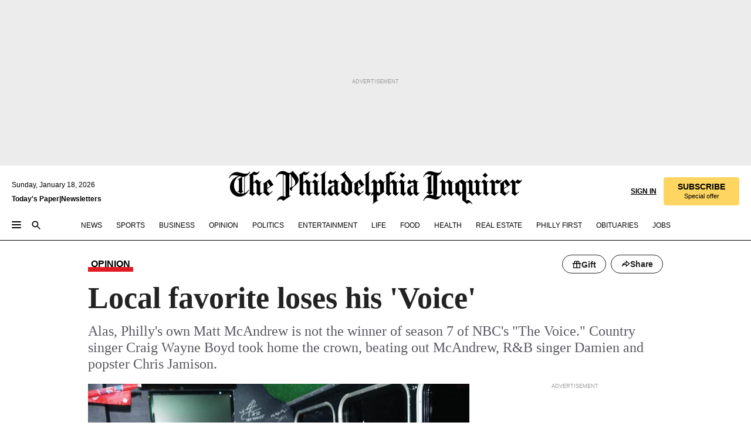

--- FILE ---
content_type: text/html; charset=utf-8
request_url: https://www.inquirer.com/philly/entertainment/20141217_Local_favorite_loses_his__Voice_.html
body_size: 40379
content:
<!DOCTYPE html><html lang="en"><head><link rel="preload" as="image" href="https://www.inquirer.com/resizer/v2/JT4NFB7LFRHM3O57236FZOEGIQ.jpg?auth=815236aae66f2f8d1883bb9d3d7c90c688098ff9c11be8e64ac35daf5d8b5ac9&amp;width=760&amp;height=507&amp;smart=true" imageSrcSet="https://www.inquirer.com/resizer/v2/JT4NFB7LFRHM3O57236FZOEGIQ.jpg?auth=815236aae66f2f8d1883bb9d3d7c90c688098ff9c11be8e64ac35daf5d8b5ac9&amp;width=800&amp;height=533&amp;smart=true 800w,https://www.inquirer.com/resizer/v2/JT4NFB7LFRHM3O57236FZOEGIQ.jpg?auth=815236aae66f2f8d1883bb9d3d7c90c688098ff9c11be8e64ac35daf5d8b5ac9&amp;width=700&amp;height=467&amp;smart=true 700w,https://www.inquirer.com/resizer/v2/JT4NFB7LFRHM3O57236FZOEGIQ.jpg?auth=815236aae66f2f8d1883bb9d3d7c90c688098ff9c11be8e64ac35daf5d8b5ac9&amp;width=600&amp;height=400&amp;smart=true 600w,https://www.inquirer.com/resizer/v2/JT4NFB7LFRHM3O57236FZOEGIQ.jpg?auth=815236aae66f2f8d1883bb9d3d7c90c688098ff9c11be8e64ac35daf5d8b5ac9&amp;width=500&amp;height=333&amp;smart=true 500w,https://www.inquirer.com/resizer/v2/JT4NFB7LFRHM3O57236FZOEGIQ.jpg?auth=815236aae66f2f8d1883bb9d3d7c90c688098ff9c11be8e64ac35daf5d8b5ac9&amp;width=400&amp;height=267&amp;smart=true 400w" imageSizes="(min-width: 1040px) 650px, calc(100vw - 16px)"/><link rel="preconnect" href="https://media.inquirer.com/"/><link rel="dns-prefetch" href="https://media.inquirer.com"/><link rel="preconnect" href="https://p543.inquirer.com/"/><link rel="dns-prefetch" href="https://p543.inquirer.com"/><link rel="preconnect" href="https://htlbid.com"/><link rel="dns-prefetch" href="https://htlbid.com"/><link rel="preconnect" href="https://securepubads.g.doubleclick.net"/><link rel="dns-prefetch" href="https://securepubads.g.doubleclick.net"/><link rel="stylesheet" type="text/css" href="https://htlbid.com/v3/inquirer-web.com/htlbid.css"/><script async="" src="https://htlbid.com/v3/inquirer-web.com/htlbid.js"></script><link rel="stylesheet" href="/pf/resources/dist/inquirer-light/css/style.css?d=1137"/><title>Local favorite loses his &#x27;Voice&#x27;</title><link rel="apple-touch-icon-precomposed" sizes="57x57" href="https://media.inquirer.com/designimages/apple-touch-icon-57x57-precomposed.png"/><link rel="apple-touch-icon-precomposed" sizes="76x76" href="https://media.inquirer.com/designimages/apple-touch-icon-76x76-precomposed.png"/><link rel="apple-touch-icon-precomposed" sizes="120x120" href="https://media.inquirer.com/designimages/apple-touch-icon-60x60-precomposed@2x.png"/><link rel="apple-touch-icon-precomposed" sizes="152x152" href="https://media.inquirer.com/designimages/apple-touch-icon-76x76-precomposed@2x.png"/><link rel="apple-touch-icon-precomposed" sizes="180x180" href="https://media.inquirer.com/designimages/apple-touch-icon-60x60-precomposed@3x.png"/><link rel="icon" sizes="16x16" href="https://media.inquirer.com/designimages/apple-touch-icon-16x16-precomposed.png"/><link rel="icon" sizes="192x192" href="https://media.inquirer.com/designimages/touch-icon-192x192.png"/><link rel="apple-touch-icon-precomposed" href="https://media.inquirer.com/designimages/apple-touch-icon-precomposed.png"/><link rel="apple-touch-icon" href="https://media.inquirer.com/designimages/apple-touch-icon.png"/><meta name="robots" content="index, follow"/><meta name="googlebot-news" content="index"/><meta name="googlebot" content="index"/><meta name="copyright" content="(c) 2026 The Philadelphia Inquirer, LLC"/><meta name="distribution" content="global"/><meta name="rating" content="general"/><meta name="application-name" content="The Philadelphia Inquirer, LLC"/><meta property="og:site_name" content="Inquirer.com"/><meta name="viewport" content="width=device-width,minimum-scale=1,initial-scale=1,maximum-scale=1"/><meta name="arc_environment" content="fusion"/><meta property="fb:pages" content="6130721655"/><meta name="twitter:site" content="@PhillyInquirer"/><meta name="twitter:creator" content="@PhillyInquirer"/><meta property="og:locale" content="en_US"/><meta name="twitter:card" content="summary_large_image"/><script data-schema="Organization" type="application/ld+json">
        {
          "name": "The Philadelphia Inquirer, LLC",
          "url": "https://www.inquirer.com",
          "logo": "https://www.inquirer.com/pb/resources/dist/images/inquirer-logo-official-v2.svg",
          "sameAs": [
            "https://www.facebook.com/philadelphiainquirer/",
            "https://twitter.com/PhillyInquirer"
          ],
          "@type": "NewsMediaOrganization",
          "@context": "http://schema.org"
        }
      </script><script>
            var pmnAdmin = {};
            var PMNdataLayer = [{
              analytics: {}
            }];
          </script><link rel="canonical" href="https://www.inquirer.com/philly/entertainment/20141217_Local_favorite_loses_his__Voice_.html"/><meta property="og:title" content="Local favorite loses his &#x27;Voice&#x27;"/><meta property="og:description" content="Alas, Philly&#x27;s own Matt McAndrew is not the winner of season 7 of NBC&#x27;s &quot;The Voice.&quot; Country singer Craig Wayne Boyd took home the crown, beating out McAndrew, R&amp;B singer Damien and popster Chris Jamison."/><meta property="og:image" content="https://www.inquirer.com/resizer/v2/JT4NFB7LFRHM3O57236FZOEGIQ.jpg?auth=815236aae66f2f8d1883bb9d3d7c90c688098ff9c11be8e64ac35daf5d8b5ac9&amp;width=760&amp;height=507&amp;smart=true"/><meta property="og:image:width" content="1024"/><meta property="og:image:height" content="768"/><meta name="twitter:title" content="Local favorite loses his &#x27;Voice&#x27;"/><meta name="twitter:description" content="Alas, Philly&#x27;s own Matt McAndrew is not the winner of season 7 of NBC&#x27;s &quot;The Voice.&quot; Country singer Craig Wayne Boyd took home the crown, beating out McAndrew, R&amp;B singer Damien and popster Chris Jamison."/><meta name="twitter:image" content="https://www.inquirer.com/resizer/v2/JT4NFB7LFRHM3O57236FZOEGIQ.jpg?auth=815236aae66f2f8d1883bb9d3d7c90c688098ff9c11be8e64ac35daf5d8b5ac9&amp;width=760&amp;height=507&amp;smart=true"/><meta name="cXenseParse:title" content="Local favorite loses his &#x27;Voice&#x27;"/><meta property="article:section" content="Entertainment, entertainment, entertainment"/><meta name="author" content="Molly Eichel"/><meta itemProp="description" name="description" content="Alas, Philly&#x27;s own Matt McAndrew is not the winner of season 7 of NBC&#x27;s &quot;The Voice.&quot; Country singer Craig Wayne Boyd took home the crown, beating out McAndrew, R&amp;B singer Damien and popster Chris Jamison."/><meta name="og:url" content="https://www.inquirer.com/philly/entertainment/20141217_Local_favorite_loses_his__Voice_.html"/><meta property="article:modified_time" content="2019-04-19T05:22:41-04:00"/><meta name="date" content="2014-12-17T08:01:00Z"/><meta name="article_id" content="H55TJO642ZBENLWULBHGQF43BQ"/><meta property="og:type" content="article"/><meta property="article:opinion" content="false"/><meta property="vf:unique_id" content="H55TJO642ZBENLWULBHGQF43BQ"/><meta name="sailthru.tags" content="entertainment,DailyNews"/><meta name="sailthru.author" content="Molly Eichel"/><meta name="sailthru.date" content="2014-12-17T08:01:00Z"/><meta name="sailthru.title" content="Local favorite loses his &#x27;Voice&#x27;"/><meta name="sailthru.description" content="Alas, Philly&#x27;s own Matt McAndrew is not the winner of season 7 of NBC&#x27;s &quot;The Voice.&quot; Country singer Craig Wayne Boyd took home the crown, beating out McAndrew, R&amp;B singer Damien and popster Chris Jamison."/><meta name="sailthru.image.full" content="https://www.inquirer.com/resizer/v2/JT4NFB7LFRHM3O57236FZOEGIQ.jpg?auth=815236aae66f2f8d1883bb9d3d7c90c688098ff9c11be8e64ac35daf5d8b5ac9&amp;width=760&amp;height=507&amp;smart=true"/><meta name="sailthru.image.thumb" content="https://www.inquirer.com/resizer/v2/JT4NFB7LFRHM3O57236FZOEGIQ.jpg?auth=815236aae66f2f8d1883bb9d3d7c90c688098ff9c11be8e64ac35daf5d8b5ac9&amp;width=760&amp;height=507&amp;smart=true"/><meta name="article-subtype" content="subtype-columnists"/><script data-schema="NewsArticle" type="application/ld+json">
    {
      "@context": "http://schema.org",
      "@type": "NewsArticle",
      "mainEntityOfPage": {
        "@type": "WebPage",
        "@id": "https://www.inquirer.com/philly/entertainment/20141217_Local_favorite_loses_his__Voice_.html"
      },
      "headline": "Local favorite loses his 'Voice'",
      "thumbnailUrl": "https://www.inquirer.com/resizer/v2/JT4NFB7LFRHM3O57236FZOEGIQ.jpg?auth=815236aae66f2f8d1883bb9d3d7c90c688098ff9c11be8e64ac35daf5d8b5ac9&width=760&height=507&smart=true",
      "articleSection": "entertainment",
      "image": {
        "@type": "ImageObject",
        "url": "https://www.inquirer.com/resizer/v2/JT4NFB7LFRHM3O57236FZOEGIQ.jpg?auth=815236aae66f2f8d1883bb9d3d7c90c688098ff9c11be8e64ac35daf5d8b5ac9&width=760&height=507&smart=true",
        "height": 768,
        "width": 1024
      },
      "datePublished": "2014-12-17T03:01:00-05:00",
      "dateModified": "2014-12-17T03:01:00-05:00",
      "author": [{"@type":"Person","name":"Molly Eichel"}],
      "isAccessibleForFree": false,
      "hasPart": {
        "@type": "WebPageElement",
        "isAccessibleForFree": false,
        "cssSelector" : ".article-body-paywall"
      },
      "isPartOf": {
        "@type": ["CreativeWork", "Product"],
        "name": "The Philadelphia Inquirer",
        "productID": "inquirer.com:basic"
      },
      "publisher": {
        "@type": "NewsMediaOrganization",
        "name": "The Philadelphia Inquirer",
        "logo": {
          "@type": "ImageObject",
          "url": "https://media.inquirer.com/designimages/inquirer-logo-amp.png",
          "width": 600,
          "height": 60
        }
      },
      "description": "Alas, Philly's own Matt McAndrew is not the winner of season 7 of NBC's &quot;The Voice.&quot; Country singer Craig Wayne Boyd took home the crown, beating out McAndrew, R&B singer Damien and popster Chris Jamison.",
      "keywords": [
        "articleID/H55TJO642ZBENLWULBHGQF43BQ",
        "Type/Article",
        "target/Entertainment/entertainment/entertainment",
        "NavLink/entertainment"
      ],
      "identifier": {
        "@type": "PropertyValue",
        "propertyID": "articleID",
        "value": "H55TJO642ZBENLWULBHGQF43BQ"
      }
    }
    </script><script src="https://cdn.cookielaw.org/scripttemplates/otSDKStub.js" data-domain-script="c6dea5ec-f3a5-432d-8d99-556d91c9726b" type="text/javascript" charset="UTF-8" data-dLayer-name="PMNdataLayer"></script><script src="https://cdn.speedcurve.com/js/lux.js?id=283407416" defer="" crossorigin="anonymous"></script><script type="application/javascript" id="polyfill-script">if(!Array.prototype.includes||!(window.Object && window.Object.assign)||!window.Promise||!window.Symbol||!window.fetch){document.write('<script type="application/javascript" src="/pf/dist/engine/polyfill.js?d=1137&mxId=00000000" defer=""><\/script>')}</script><script id="fusion-engine-react-script" type="application/javascript" src="/pf/dist/engine/react.js?d=1137&amp;mxId=00000000" defer=""></script><script id="fusion-engine-combinations-script" type="application/javascript" src="/pf/dist/components/combinations/light.js?d=1137&amp;mxId=00000000" defer=""></script>
<script>(window.BOOMR_mq=window.BOOMR_mq||[]).push(["addVar",{"rua.upush":"false","rua.cpush":"false","rua.upre":"false","rua.cpre":"false","rua.uprl":"false","rua.cprl":"false","rua.cprf":"false","rua.trans":"SJ-487ce0c8-d47f-4299-81f3-ce09b1781c2f","rua.cook":"false","rua.ims":"false","rua.ufprl":"false","rua.cfprl":"false","rua.isuxp":"false","rua.texp":"norulematch","rua.ceh":"false","rua.ueh":"false","rua.ieh.st":"0"}]);</script>
                              <script>!function(e){var n="https://s.go-mpulse.net/boomerang/";if("False"=="True")e.BOOMR_config=e.BOOMR_config||{},e.BOOMR_config.PageParams=e.BOOMR_config.PageParams||{},e.BOOMR_config.PageParams.pci=!0,n="https://s2.go-mpulse.net/boomerang/";if(window.BOOMR_API_key="PPACB-T4Q7H-SPCW8-FS2AT-3JVSH",function(){function e(){if(!o){var e=document.createElement("script");e.id="boomr-scr-as",e.src=window.BOOMR.url,e.async=!0,i.parentNode.appendChild(e),o=!0}}function t(e){o=!0;var n,t,a,r,d=document,O=window;if(window.BOOMR.snippetMethod=e?"if":"i",t=function(e,n){var t=d.createElement("script");t.id=n||"boomr-if-as",t.src=window.BOOMR.url,BOOMR_lstart=(new Date).getTime(),e=e||d.body,e.appendChild(t)},!window.addEventListener&&window.attachEvent&&navigator.userAgent.match(/MSIE [67]\./))return window.BOOMR.snippetMethod="s",void t(i.parentNode,"boomr-async");a=document.createElement("IFRAME"),a.src="about:blank",a.title="",a.role="presentation",a.loading="eager",r=(a.frameElement||a).style,r.width=0,r.height=0,r.border=0,r.display="none",i.parentNode.appendChild(a);try{O=a.contentWindow,d=O.document.open()}catch(_){n=document.domain,a.src="javascript:var d=document.open();d.domain='"+n+"';void(0);",O=a.contentWindow,d=O.document.open()}if(n)d._boomrl=function(){this.domain=n,t()},d.write("<bo"+"dy onload='document._boomrl();'>");else if(O._boomrl=function(){t()},O.addEventListener)O.addEventListener("load",O._boomrl,!1);else if(O.attachEvent)O.attachEvent("onload",O._boomrl);d.close()}function a(e){window.BOOMR_onload=e&&e.timeStamp||(new Date).getTime()}if(!window.BOOMR||!window.BOOMR.version&&!window.BOOMR.snippetExecuted){window.BOOMR=window.BOOMR||{},window.BOOMR.snippetStart=(new Date).getTime(),window.BOOMR.snippetExecuted=!0,window.BOOMR.snippetVersion=12,window.BOOMR.url=n+"PPACB-T4Q7H-SPCW8-FS2AT-3JVSH";var i=document.currentScript||document.getElementsByTagName("script")[0],o=!1,r=document.createElement("link");if(r.relList&&"function"==typeof r.relList.supports&&r.relList.supports("preload")&&"as"in r)window.BOOMR.snippetMethod="p",r.href=window.BOOMR.url,r.rel="preload",r.as="script",r.addEventListener("load",e),r.addEventListener("error",function(){t(!0)}),setTimeout(function(){if(!o)t(!0)},3e3),BOOMR_lstart=(new Date).getTime(),i.parentNode.appendChild(r);else t(!1);if(window.addEventListener)window.addEventListener("load",a,!1);else if(window.attachEvent)window.attachEvent("onload",a)}}(),"".length>0)if(e&&"performance"in e&&e.performance&&"function"==typeof e.performance.setResourceTimingBufferSize)e.performance.setResourceTimingBufferSize();!function(){if(BOOMR=e.BOOMR||{},BOOMR.plugins=BOOMR.plugins||{},!BOOMR.plugins.AK){var n="false"=="true"?1:0,t="",a="clnv5hax2fpeo2lmypga-f-30d56c29d-clientnsv4-s.akamaihd.net",i="false"=="true"?2:1,o={"ak.v":"39","ak.cp":"689028","ak.ai":parseInt("653835",10),"ak.ol":"0","ak.cr":9,"ak.ipv":4,"ak.proto":"h2","ak.rid":"3945b1c3","ak.r":52356,"ak.a2":n,"ak.m":"dscr","ak.n":"ff","ak.bpcip":"18.219.94.0","ak.cport":49034,"ak.gh":"23.52.107.103","ak.quicv":"","ak.tlsv":"tls1.3","ak.0rtt":"","ak.0rtt.ed":"","ak.csrc":"-","ak.acc":"","ak.t":"1768735692","ak.ak":"hOBiQwZUYzCg5VSAfCLimQ==CexQSA/y3cITtSJuhiA2EU2x42Rxmw9oNq62n7Z0bAYtuxCqhQGkSYOutnx8MiH92pbAxzEgsVSiCjU4OKIwQNpumaLwVgJ/4e6LPINGjYf3cr55D3KifMnq2msOe3ocdNqNnCaq6WTL5hVcDxmz5D9sX80qhvLMJD2wRls42WMvf/axKgwnQ66MQNAuqfBa9UPj33iPBju9ot+YegjsEdM+6Yxi1QUb1CZ3g5gMAAFV3s9zOZO7s/6/PE6wsv4K+jiuW6boD1xokFZ/YY+3Onikmu/4eEIGCrBu0W2iweHMseBzzLzOP9bYuX74xKO//vC4s9fn2XQ+TRecU4c3VI1XLOhwU97bNpXE0m4AJHF5YC/+I5PKdUup/dH/Gy5PN+mTCZsjQJbySMpKiIaAdSRt37b25ampg8efTvNMZ68=","ak.pv":"123","ak.dpoabenc":"","ak.tf":i};if(""!==t)o["ak.ruds"]=t;var r={i:!1,av:function(n){var t="http.initiator";if(n&&(!n[t]||"spa_hard"===n[t]))o["ak.feo"]=void 0!==e.aFeoApplied?1:0,BOOMR.addVar(o)},rv:function(){var e=["ak.bpcip","ak.cport","ak.cr","ak.csrc","ak.gh","ak.ipv","ak.m","ak.n","ak.ol","ak.proto","ak.quicv","ak.tlsv","ak.0rtt","ak.0rtt.ed","ak.r","ak.acc","ak.t","ak.tf"];BOOMR.removeVar(e)}};BOOMR.plugins.AK={akVars:o,akDNSPreFetchDomain:a,init:function(){if(!r.i){var e=BOOMR.subscribe;e("before_beacon",r.av,null,null),e("onbeacon",r.rv,null,null),r.i=!0}return this},is_complete:function(){return!0}}}}()}(window);</script></head><body><div>
                <script type="text/javascript">
                  function OptanonWrapper() { }
                </script>
              </div><noscript>
          <iframe src="https://www.googletagmanager.com/ns.html?id=GTM-M4NMCHW"
          height="0" width="0" style="display:none;visibility:hidden"></iframe></noscript><div id="fusion-app" class=""><div class="article-body article-body-paywall type-body-text"><a class="sr-only focus:not-sr-only active:not-sr-only hover:not-sr-only" href="#article-body">Skip to content</a><header id="app-bar" class="app-bar header top-0 sticky z-[11]"><div data-ad-name="article/top_banner_masthead" class="text-center container-column
          bg-[#ececec] overflow-hidden py-4 flex-col justify-center items-center flex min-h-[50px] md:min-h-[90px] lg:min-h-[250px]"><div class="type-button absolute z-0"><div class="advertisement-text font-light xxs:leading-5 xs:leading-none text-[9px] text-[#999] tracking-normal uppercase justify-center flex flex-row mb-1">Advertisement</div></div><div class="container-row justify-center w-full z-1"><div class="arcad bg-none my-0 mx-auto min-h-0 min-w-0 ad-responsive text-center "><div class="htlad-web-top_banner_masthead" data-unit="phl.entertainment/article/top_banner" data-targeting="{&quot;position&quot;:&quot;slider&quot;,&quot;position_type&quot;:&quot;slider_section&quot;}"></div></div></div></div><nav class="global-app-bar sticky top-0 border-solid z-[11] inset-x-0 border-b bg-white "><div class="h-[62px] flex flex-col max-w-[1240px] mx-auto px-5 justify-center relative lg:h-[127px] bg-white"><div class="static lg:relative"><div class="transition-all lg:w-[616px] left-0 flex flex-col
        overflow-hidden duration-200 absolute w-full top-16
        lg:left-8 shadow-md lg:top-[128px] h-0"><div class="flex flex-col bg-white space-y-3 p-3 shadow-md inq-dropdown-menu px-7 py-4 "><div class="relative"><input type="text" placeholder="Search" aria-required="false" aria-label="Search" id="search" class="font-grot10 border border-solid border-neutral-dark-gray focus:border-primary-blue active:border-primary-blue w-full px-6 py-3 text-4"/><div class="absolute top-1 right-1"><button class="cursor-pointer p-2 bg-transparent"><svg xmlns="http://www.w3.org/2000/svg" width="20" height="20" viewBox="0 0 24 24"><use href="#search-icon-circle"></use><use href="#search-icon-line"></use></svg></button></div></div></div></div></div><div class="flex flex-row flex-auto"><svg xmlns="http://www.w3.org/2000/svg" class="hidden"><defs><path d="M0 0h24v24H0z" fill="none" id="search-icon-circle"></path><path d="M15.5 14h-.79l-.28-.27C15.41 12.59 16 11.11 16 9.5 16 5.91 13.09 3 9.5 3S3 5.91 3 9.5 5.91 16 9.5 16c1.61 0 3.09-.59 4.23-1.57l.27.28v.79l5 4.99L20.49 19l-4.99-5zm-6 0C7.01 14 5 11.99 5 9.5S7.01 5 9.5 5 14 7.01 14 9.5 11.99 14 9.5 14z" id="search-icon-line"></path></defs></svg><div class="flex-1 flex items-center space-x-2 lg:hidden"><button type="button" role="button" aria-label="Full navigation" aria-haspopup="true" aria-expanded="false" class="flex flex-col h-3 w-4 p-0 rounded
      justify-center items-center group cursor-pointer bg-transparent"><div class="h-0.5 w-4 rounded-full transition ease
      transform duration-300 opacity-100 group-hover:opacity-50  bg-black"></div><div class="h-0.5 w-4 my-[3px] rounded-full
      transition ease transform duration-300 opacity-100 group-hover:opacity-50 bg-black"></div><div class="h-0.5 w-4 rounded-full transition
      ease transform duration-300 opacity-100 group-hover:opacity-50  bg-black"></div></button><button class="cursor-pointer p-2 mt-1 bg-transparent" aria-label="Search" aria-haspopup="true" aria-expanded="false"><svg xmlns="http://www.w3.org/2000/svg" width="20" height="20" viewBox="0 0 24 24"><use href="#search-icon-circle"></use><use href="#search-icon-line"></use></svg></button></div><div class="hidden flex-1 flex-col space-y-1 justify-center lg:flex lg:pt-3"><div class="flex flex-row items-center"><div aria-label="Sunday, January 18, 2026" class="text-3 mb-1 mr-1">Sunday, January 18, 2026</div></div><div class="flex gap-1 text-3 font-bold leading-3.5 "><a href="https://eedition.inquirer.com/" id="todayspaper" data-link-type="global-nav" aria-label="Print Copy of Today&#x27;s Paper" role="link" class="no-underline text-black">Today&#x27;s Paper</a>|<a class="no-underline text-black" href="https://www.inquirer.com/newsletters/" data-link-type="global-nav" aria-label="Newsletters" role="link">Newsletters</a></div></div><div class="flex-1 text-center justify-center items-center flex"><a data-link-type="global-nav" aria-label="The Philadelphia Inquirer - Go to homepage link" role="link" class="flex-1 relative w-[140px] sm:w-[325px] lg:w-[500px]" href="/"><div class="absolute left-0 right-0 h-full flex items-center text-black"><svg class="transition-all duration-500 w-[140px] mx-auto opacity-100 sm:opacity-0  w-[140px]" xmlns="http://www.w3.org/2000/svg" viewBox="0 0 1124.32 253.93" fill="currentColor"><path d="M290.15,136.89V155.6s13.26,11.37,18.47,14.68l19.9-16.58,3.32,3.79-36.95,32.68H293l-33.63-26.29v-2.13s4.5-1.18,4.5-2.61V104.67c0-1.66-5-3.55-5-3.55V99l47.37-34.11h2.84l28.18,40.74v1.89ZM292.29,86l-2.13,1.66v43.82l23-14.92Z"></path><path d="M589.13,190.19h-1.42l-23.45-18.95v-2.13s3.08-1.18,3.08-3.55V99.72s-9-8.76-14.92-12.08l-10.66,9V163s5.92,5.45,8.76,5.45a6.3,6.3,0,0,0,4-1.18l1.42,2.61L537.26,190.2h-1.42l-25.11-19.42v-2.13s4.74-1.89,4.74-3.55V93.81s-5.21-5.21-8.53-5.21c-1.89,0-3.55,1.42-5.68,3.32l-2.37-3.08L519.73,66.1h1.42s18.71,12.79,23,22l23.68-22h1.42L592.9,86.71,601.66,78l3.08,3.32L593.61,92.16V162.5s4.74,5.68,9,5.68c2.13,0,4.74-2.61,6.87-4.5l2.61,2.84Z"></path><path d="M770.86,168.34,747.5,190.19h-1.42l-23.45-20.84-8,7.34-3.32-3.55,10.66-9.47V94.51s-6.64-5.68-8.54-5.68-2.61,1.18-4.74,3.08l-2.13-3.08,22-22.74H730l21.32,18v2.37s-3.08,1.42-3.08,3.79V157s8.53,9.24,14,12.32l10.89-9.24V94s-8.05-5.92-9.71-5.92c-1.42,0-2.84,1.18-3.79,1.89l-1.9-2.84L777.8,66.09h1.42l20.61,17.29,6.63-5.92L809.78,81,799.36,91v69.87s7.82,7.34,10.66,7.34c1.9,0,5.45-3.79,7.58-5.68l2.61,2.84-24.16,24.87h-1.42Z"></path><path d="M853.83,190.19h-1.42l-24.63-18.95v-2.13s4.26-1.18,4.26-3.55V97.82s-6.4-6.63-11.84-10.18l-3.79,3.55-2.84-3.08,21.79-22.26h1.42l20.84,18.71,8.76-8.76,3.08,3.32L858.33,90v72.47s5,5.45,9.47,5.45c1.9,0,5-3.08,7.11-5l2.37,3.08ZM845.78,52.1h-2.13s-9.47-10.66-17.76-17.05V32.92a83.15,83.15,0,0,0,17.05-17.76h2.13s8.76,10.42,17.76,17.53v2.13A107.19,107.19,0,0,0,845.78,52.1Z"></path><path d="M940.52,97.58c-6.63,0-12.55-2.37-18.47-8.29H918.5v73s9,6.63,11.6,6.63c1.9,0,10.66-7.58,12.79-9.47l3.08,3.08-30.79,27.71h-1.42l-25.34-19.42v-2.13s3.79-1.89,3.79-3.55V94.75s-6.16-5.45-9-6.39c-1.9,0-3.08,1.42-5.21,3.32l-2.84-2.84L896.48,66.1h1.66l20.37,18,15.63-18h2.13s7.1,8.76,15.87,8.76c5.21,0,10.42-1.18,14.21-7.11l2.84,1.42C964.67,78.87,951.65,97.58,940.52,97.58Z"></path><path d="M986.94,136.89V155.6s13.26,11.37,18.47,14.68l19.89-16.58,3.32,3.79-36.95,32.68h-1.89L956.15,163.9v-2.13s4.5-1.18,4.5-2.61V104.69c0-1.66-5-3.55-5-3.55V99l47.37-34.11h2.84l28.19,40.74v1.89ZM989.07,86l-2.13,1.66v43.82l23-14.92Z"></path><path d="M1095.65,97.58c-6.63,0-12.55-2.37-18.47-8.29h-3.55v73s9,6.63,11.6,6.63c1.9,0,10.66-7.58,12.79-9.47l3.08,3.08-30.79,27.71h-1.42l-25.34-19.42v-2.13s3.79-1.89,3.79-3.55V94.75s-6.16-5.45-9-6.39c-1.9,0-3.08,1.42-5.21,3.32l-2.84-2.84,21.32-22.74h1.66l20.37,18,15.63-18h2.13s7.1,8.76,15.87,8.76c5.21,0,10.42-1.18,14.21-7.11l2.84,1.42C1119.8,78.87,1106.78,97.58,1095.65,97.58Z"></path><path d="M185,26.52V90.23l.24.24,25.82-24.4h1.42l23.68,20.61,8.76-8.76L248,80.76,236.87,92.13v70.34s4.74,5.68,9,5.68c2.37,0,5.68-3.55,7.82-5.68l2.84,2.84-25.11,24.87H230l-22.5-18.71v-2.13s3.08-1.18,3.08-3.55V100s-7.82-8-14.21-12.08L185,97.82v63.71c.47,1.18,5,7.11,12.79,7.11l.47,2.61L179.55,190.2h-1.42l-23.92-18.95v-2.13s4.5-1.89,4.5-3.55V37.67c0-2.84-5.21-3.55-5.21-3.55V31.51c18.71-10.42,37.66-25.58,37.66-25.58h1.66s21.37,19.86,36.47-2.84L233.08,5C206.8,50.67,185,26.52,185,26.52Z"></path><path d="M699.79,227.44l-.26-137.62,10.7-10.44-3.06-3.31-10.69,9.67-28-20.62h-1.53l-52.7,34.37V101a17.82,17.82,0,0,1,4.85,2.36,2.34,2.34,0,0,1,.71.94s0,.05,0,.51v53.74a1.29,1.29,0,0,1-.37,1s-.92,1.22-4.72,2.22v1.53l32.08,27h1.53l22.4-25.46h.51l.26,2.68-.35,55.86,35.23,27.5h1.78s19.3-22.64,36.67,3.06l3-2S723,205.59,699.79,227.44Zm-28.52-69.75-9.42,9.67c-3.29-1.53-13.75-12-13.75-12V86.49l1-.76c4.43,2.37,22.15,17.06,22.15,17.06v54.9Z"></path><path d="M120.33,169.06V44.42C147,38.2,160.78,8.79,160.78,8.79l-4-2.16a27,27,0,0,1-7.5,9.79c-10.35,8-20.07,7.47-36,5a98.05,98.05,0,0,1-11.6-2.69c-5.19-1.4-8.12-2.28-8.12-2.28-17.1-5-24.74-5.63-24.74-5.63-8.67-1-13.82-1-16.8-.63a35.24,35.24,0,0,0-3.82.63c-12.87,3-22.62,10-30,17A76,76,0,0,0,0,54.82l3.77,2A59.7,59.7,0,0,1,7.06,51a44.79,44.79,0,0,1,9.18-10.64,29.7,29.7,0,0,1,8.1-4.87,24.9,24.9,0,0,1,8-1.94c6.88-.63,18,.67,27,2.3,8.15,1.48,14.56,3.27,14.56,3.27C-9.31,70.84,10.7,141.8,10.7,141.8a73.15,73.15,0,0,0,31.5,43.58A69.91,69.91,0,0,0,57,192.54,68.51,68.51,0,0,0,72.56,196a78.56,78.56,0,0,0,16-.19A70.54,70.54,0,0,0,107.82,191a64.8,64.8,0,0,0,9.8-5,84.07,84.07,0,0,0,21.5-19.26,131.28,131.28,0,0,0,13.48-20.66L148.71,144C137,164.43,120.33,169.06,120.33,169.06ZM66.07,158.41l2.8,3,4-2.93L90,173.05a55.29,55.29,0,0,1-13.66-2.2,42.32,42.32,0,0,1-7.63-3,48.84,48.84,0,0,1-12.3-9.1,61.29,61.29,0,0,1-6.08-7.28,55.19,55.19,0,0,1-5.91-10.69,61.74,61.74,0,0,1-3-8.85,72.08,72.08,0,0,1-1.64-8.25,85.79,85.79,0,0,1-.77-12.64s0-4.37.52-9.47a80.83,80.83,0,0,1,1.68-10.51,79.34,79.34,0,0,1,4.58-14.3,76.39,76.39,0,0,1,9.63-16.32A71.79,71.79,0,0,1,79.79,40.74s9.52,2.31,18.06,4L66,68.6l2.79,3,5.63-4.22a2.44,2.44,0,0,1,.33.47,7.82,7.82,0,0,1,.74,1.85s.08.31.19.77a32.74,32.74,0,0,1,.59,3.69c.1,1.07.25,2.53.33,4,.06,1.23.06.82.15,3.73,0,.46.07,1.71.07,3.38,0,3,0,7.23-.08,10.85,0,3.85,0,4,0,4l0,18-.08,29.51v2.83l-10.65,8M102.81,45.7a44.78,44.78,0,0,0,13.53-.48V170.36a58.59,58.59,0,0,1-11.61,2.24c-2.23.28-7.26.48-7.26.48-2.57.18-7.44,0-7.44,0l18.24-16.55a18.12,18.12,0,0,1-6.72-8,11.19,11.19,0,0,1-.4-1.25,10.37,10.37,0,0,1-.26-1.67c0-.54,0-1.05,0-1.44v-.72l0-7.22,0-89"></path><path d="M517.57,180.94,514,178.78a26.53,26.53,0,0,1-6.64,9.79c-9.16,8-17.76,7.47-31.84,5-.69-.12-1.33-.25-2-.39.58-.9,1.15-1.9,1.72-3A35.91,35.91,0,0,0,479,177.89c.45-4.77.54-8.8.54-8.8l.88-32.3.24-39.63V38l1.08-.24c23.61-6.22,35.8-35.63,35.8-35.63L514,0a26.53,26.53,0,0,1-6.64,9.79c-9.16,8-17.76,7.47-31.84,5a78.31,78.31,0,0,1-10.26-2.69c-4.59-1.4-7.19-2.28-7.19-2.28-15.13-5-21.89-5.63-21.89-5.63-7.67-1-12.23-1-14.86-.63a28,28,0,0,0-3.38.63c-11.39,3-20,10-26.51,17a77.9,77.9,0,0,0-16.15,27l3.34,2a62.21,62.21,0,0,1,2.91-5.89,43.31,43.31,0,0,1,8.13-10.64,25.53,25.53,0,0,1,7.17-4.87,20,20,0,0,1,7.1-1.94c6.09-.63,15.9.67,23.85,2.3,4.26.87,8,1.85,10.3,2.51L400.85,59.38,404,62.67l4.79-3.49s3.06,1.31,2.81,27.13l-.1,72.87-1.17.8-9.47,6.9,3.13,3.3,4-2.92,17.51,14.86h0a28.34,28.34,0,0,0-4.1.22A28,28,0,0,0,418,183c-11.39,3-20,10-26.51,17a77.9,77.9,0,0,0-16.15,27l3.34,2a62.21,62.21,0,0,1,2.91-5.89,43.31,43.31,0,0,1,8.13-10.64,25.53,25.53,0,0,1,7.17-4.87,20,20,0,0,1,7.1-1.94c6.09-.63,15.9.67,23.85,2.3,7.21,1.48,12.88,3.27,12.88,3.27,19.31,5.72,30.36,10.41,47,3.24C507,206.12,517.57,180.94,517.57,180.94Zm-92.07,1.14L446.45,165l-4.78-4.31a14.69,14.69,0,0,1-4.21-9.94V37.58l5.69-4.37,2.76.87s2.52.69,6,1.6V170c.13,9.19-.67,14.19-1.14,16.33-10-2.91-14.59-3.36-14.59-3.36a91.37,91.37,0,0,0-10.47-.85Z"></path></svg></div><div class="absolute left-0 right-0 h-full flex items-center text-black"><svg class="transition-all duration-500 sm:w-[325px] mx-auto opacity-0 sm:opacity-100  lg:w-[500px]" xmlns="http://www.w3.org/2000/svg" viewBox="0 0 1249.3 142.76" fill="currentColor"><g><g><path d="M550.35,77V87.48s7.49,6.44,10.34,8.24l11.23-9.29,2,2.1L553.05,107h-1L533,92.12V90.93s2.55-.6,2.55-1.5V58.87c0-1-2.7-2.1-2.7-2.1v-1.2L559.49,36.4H561l15.87,22.92v1Zm1.2-28.77-1.2,1.05V73.85l12.88-8.39ZM594.39,107h-.9L579.86,96.32v-1.2s2.25-.75,2.25-2.1V18.13L582,18l-4.5,2.24-.89-2.09c9.43-5.7,23.66-16,23.66-16l1.35,1.79s-4.79,3.45-4.79,7V91.23s3.29,2.84,5.09,2.84c1,0,2.4-1.2,3.6-2.24l1.64,1.79Zm150,0h-.9L729.66,96.32v-1.2s2.39-.75,2.39-2.1V55a43.15,43.15,0,0,0-6.74-5.7l-2.09,1.95-1.5-1.8L733.85,37h.9l11.68,10.49,5-5,1.64,2-6.14,6.14V91.38s2.7,3,5.25,3c1,0,2.84-1.65,4-2.69l1.35,1.64Zm-4.5-77.74h-1.2a95.73,95.73,0,0,0-10-9.59v-1.2a45.23,45.23,0,0,0,9.58-10h1.2a74,74,0,0,0,10,9.89v1.19a60.87,60.87,0,0,0-9.59,9.74M948.21,107h-.75L934.28,96.32v-1.2s1.65-.75,1.65-2.1V56s-5.1-4.94-8.39-6.74l-6,4.95V91.68s3.29,3,4.94,3a4,4,0,0,0,2.25-.6l.74,1.35L919,107h-.75L904.17,96v-1.2s2.55-1,2.55-1.95V52.73s-2.85-3-4.8-3c-1,0-1.95.9-3.14,2l-1.35-1.8,11.68-12.73h.9s10.49,7.19,12.88,12.28l13.34-12.28H937l13.34,11.53,4.94-4.94,1.8,1.95-6.29,6.14V91.38s2.69,3.14,5.09,3.14c1.2,0,2.7-1.5,3.89-2.55l1.35,1.65Zm102.16-12.28-13,12.28h-.9l-13.18-11.68-4.5,4L1017,97.37l6-5.4V53s-3.75-3.15-4.8-3.15-1.49.75-2.69,1.8l-1.2-1.8,12.43-12.73h.75l12,10v1.34s-1.79.9-1.79,2.1v37.6s4.79,5.24,7.94,7l6.14-5.24V52.88s-4.5-3.45-5.54-3.45c-.75,0-1.5.75-2.1,1.2L1043,49l11.38-11.83h.75l11.54,9.74,3.74-3.45,2,2.1-5.84,5.54v39.4s4.34,4,6,4c1,0,3-2.1,4.19-3.14l1.5,1.49L1064.6,107h-.75ZM1097.11,107h-.75l-13.93-10.63v-1.2s2.39-.75,2.39-2.1V55a47.17,47.17,0,0,0-6.59-5.7l-2.1,1.95-1.64-1.8L1086.77,37h.75l11.68,10.49,5-5,1.79,2-6.29,6.14V91.38s2.85,3,5.4,3c1,0,2.69-1.65,3.89-2.69l1.35,1.64Zm-4.5-77.74h-1.2a95.73,95.73,0,0,0-10-9.59v-1.2a45.23,45.23,0,0,0,9.58-10h1.2a74,74,0,0,0,10,9.89v1.19a68.72,68.72,0,0,0-9.59,9.74m53.33,25.62a14.29,14.29,0,0,1-10.49-4.65h-1.94V91.23S1138.6,95,1140,95c1.2,0,6.14-4.34,7.34-5.39l1.65,1.8L1131.56,107h-.75L1116.58,96v-1.2s2.1-1,2.1-1.95V53.18s-3.45-3-5.1-3.6c-1,0-1.64.9-2.84,2l-1.65-1.65,12-12.73h.9l11.54,10,8.83-10h1.2s3.9,4.94,8.84,4.94c3,0,5.84-.75,8.09-4l1.5.75c-2.55,5.54-9.89,16-16,16M1172,77V87.48s7.49,6.44,10.34,8.24l11.24-9.29,1.79,2.1L1174.7,107h-1l-19-14.83V90.93s2.54-.6,2.54-1.5V58.87c0-1-2.69-2.1-2.69-2.1v-1.2L1181,36.4h1.65l15.88,22.92v1Zm1.2-28.77-1.2,1.05V73.85l12.89-8.39Zm59.92,6.6c-3.74,0-7-1.35-10.33-4.65h-2.1V91.23s5.09,3.74,6.59,3.74c1,0,6-4.34,7.19-5.39l1.8,1.8L1218.89,107h-.75L1203.91,96v-1.2s2.1-1,2.1-1.95V53.18s-3.45-3-5.09-3.6c-1.05,0-1.8.9-3,2l-1.5-1.65,12-12.73h.9l11.39,10,8.84-10h1.19s4,4.94,9,4.94c2.85,0,5.84-.75,7.94-4l1.65.75c-2.55,5.54-9.89,16-16.18,16m-573-2.55V86.73c0,1,2.7,1.8,2.7,1.8v1L638.28,107.1h-.75a29.51,29.51,0,0,0-6.44-3l-.15.15V126l.15.15,4.35-2.1,1,1.65c-13.18,8.69-23.51,16-23.51,16l-.9-1.35s3.14-2.7,3.14-5.09V101.41c-3.44.3-6.74.75-8.54,6.14l-1.34-.3c0-7.34,3.14-13.33,9.88-16.17V53.33s-3.44-3.75-5.54-3.75c-1.35,0-3.3,2.25-4.49,3.45l-1.5-1.5,14.08-15h.9s11.53,7.79,13.48,13.33L644.57,36.7h.75L659.7,49.43,664.94,44l1.65,1.8Zm-15.88,4.79s-5.39-5.09-8.83-7l-4.35,4.35v35.5c4.49,1.35,7.64,2,13,6.59l.15-.15Zm40.9-42.24s12.28,13.63,27-12.13L710,1.65c-8.54,12.73-20.52,1.65-20.52,1.65h-.9a178.85,178.85,0,0,1-21.12,14.38v1.49s2.85.3,2.85,1.95V93c0,1-2.55,2.1-2.55,2.1v1.2L681.27,107H682l10.64-10.63-.3-1.5a8.46,8.46,0,0,1-7.19-4V55l6.44-5.55a54.19,54.19,0,0,1,7.94,6.74v37c0,1.35-1.8,2.1-1.8,2.1v1.2L710.48,107h.75l14.08-14.08-1.5-1.49c-1.19,1.19-3.14,3.14-4.49,3.14-2.4,0-4.94-3.14-4.94-3.14V51.83l6.14-6.44-1.65-1.65-4.94,4.94L700.6,37.15h-.75L685.32,50.78l-.15-.15Zm325.35,113.1c13-12.29,27,13.78,27,13.78l-1.65,1c-9.74-14.38-20.67-1.65-20.67-1.65h-1l-19.77-15.58.15-31.31-.15-1.5h-.15L981.46,107h-.75L962.59,91.83v-.9a6.78,6.78,0,0,0,2.7-1.2.53.53,0,0,0,.15-.6V58.57c0-.3-.45-.45-.45-.45a8.56,8.56,0,0,0-2.7-1.35v-.9L992,36.55h.9l15.73,11.68,6-5.54,1.8,2-6,5.84ZM994.35,88.68V57.82s-9.89-8.39-12.44-9.59l-.6.3v38.8s6,5.84,7.79,6.74Zm-204-51.53c-15.28,15.43-20.07,0-20.07,0h-1.2l-8.84,12.73v.6c1.35,2.55,3.75,6.14,9.29,6.14,4.5,0,8.24-5.84,10.79-8.39l6.59,5.1v9.14c-14.53,1-27.71,9.28-27.71,24.41,0,10.49,6.59,17.53,15,20.07h1l11.54-10.48h.15L798.41,107h.75l13.63-13.18L811.45,92c-1.2,1-2.7,2.4-3.9,2.4-2.55,0-5.84-4-5.84-4V50.48l6-5.84-1.65-1.8-4.34,3.9-10.49-9.59Zm-3.44,28V93.32s-1.5,1.8-5.09,1.8c-4.35,0-7.79-5.84-7.79-14.53s4.34-13.78,12.88-15.43m41-38.2,2,1.2C832.42,21.57,837.81,15,847,15a62.32,62.32,0,0,1,16.32,2.85l-21,15.42,1.8,2,2.7-2c.15,0,1.5,1.2,1.5,15.28v40.9l-6,4.34,1.8,2,2.25-1.65,9.73,8.24c-13.48,0-24.11,13.93-28.16,25.32l2,1.19c2.7-6.74,7.34-13.33,16.63-13.33,12.28,0,26.36,7.19,36.1,7.19,11.53,0,21.27-11.23,25.31-21l-1.94-1.2a14.29,14.29,0,0,1-13.63,9.29,45.9,45.9,0,0,1-8.09-1h-.45a1.13,1.13,0,0,0-.6-.15c1.94-3,2.54-4.94,3.14-9.29.9-7,.9-20.37.9-29.95V21.27c13.33-3,19.92-18.42,20.67-20.07L906,0c-2.4,6-7.49,9.14-14.23,9.14-11.24,0-23.52-7.34-34-7.34-15.58,0-25.31,13.48-29.81,25.16m28.31,75.35,11.69-9.59c-2.7-2.09-5.09-4.49-5.09-7.94V21.12l3.29-2.55a39,39,0,0,0,4.94,1.5v75.5a85,85,0,0,1-.6,9.14,57.4,57.4,0,0,0-14.23-2.4M163.28,77l26.51-16.63v-1L173.91,36.4h-1.64L145.6,55.57v1.2s2.85,1,2.85,2.1V89.43c0,.9-2.55,1.5-2.55,1.5v1.19L164.78,107H166l20.68-18.42-1.8-2.1-11.24,9.29c-2.84-1.8-10.33-8.24-10.33-8.24Zm1.2-28.77,11.68,17.23-12.88,8.39V49.28ZM375.84,107,389,93.32l-1.35-1.64c-1.2,1-3,2.69-4,2.69-2.55,0-5.25-3-5.25-3V50.63l6.3-6.14-1.8-2-4.94,5L366.25,37h-.9L353.22,49.43l1.5,1.8L357,49.28a47.51,47.51,0,0,1,6.6,5.7V93c0,1.35-2.4,2.1-2.4,2.1v1.2L374.94,107Zm-4.5-77.74a60.87,60.87,0,0,1,9.59-9.74V18.28a73.67,73.67,0,0,1-10-9.89h-1.2a45.4,45.4,0,0,1-9.59,10v1.2a96.3,96.3,0,0,1,10,9.59ZM407.45,107h-.9L392.92,96.32v-1.2s2.24-.75,2.24-2.1V18.13L395,18l-4.34,2.24-1.05-2.09c9.44-5.7,23.67-16,23.67-16l1.5,1.79s-4.8,3.45-4.8,7V91.23s3.15,2.84,4.95,2.84c1,0,2.39-1.2,3.59-2.24l1.65,1.79ZM104.11,14.83v35.8l.15.15,14.53-13.63h.75l13.33,11.53,4.94-4.94,1.65,1.65-6.14,6.44V91.38s2.55,3.14,4.94,3.14c1.35,0,3.3-2,4.5-3.14l1.49,1.49L130.17,107h-.75L116.69,96.47v-1.2s1.8-.75,1.8-2.1v-37a54.19,54.19,0,0,0-7.94-6.74L104.11,55v35.8a8.46,8.46,0,0,0,7.19,4l.3,1.5L101,107h-.75L86.73,96.32v-1.2s2.55-1.05,2.55-2.1V21.12c0-1.65-2.85-1.95-2.85-1.95V17.68A178.85,178.85,0,0,0,107.55,3.3h.9s12,11.08,20.52-1.65l2.1,1.05c-14.68,25.76-27,12.13-27,12.13m212.56,0v35.8l.15.15,14.53-13.63h.75l13.33,11.53,4.94-4.94,1.8,1.65-6.29,6.44V91.38s2.55,3.14,5.09,3.14c1.2,0,3.15-2,4.35-3.14L357,92.87,342.73,107H342L329.25,96.32v-1.2s1.8-.6,1.8-2v-37a61.18,61.18,0,0,0-7.94-6.89L316.67,55v35.8a8.48,8.48,0,0,0,7.19,4l.3,1.5L313.52,107h-.75L299.29,96.32v-1.2s2.55-1.2,2.55-2.1V21.12c0-1.65-2.85-1.95-2.85-1.95V17.68A178.85,178.85,0,0,0,320.11,3.3h.9s12.14,11.08,20.53-1.65l2.09,1.05c-14.68,25.76-27,12.13-27,12.13M452.83,37.15c-15.28,15.43-20.07,0-20.07,0h-1.2l-9,12.73v.6c1.5,2.55,3.9,6.14,9.29,6.14,4.65,0,8.24-5.84,10.79-8.39l6.74,5.1v9.14c-14.68,1-27.71,9.28-27.71,24.41A20.22,20.22,0,0,0,436.51,107h1.19l11.39-10.48h.3L460.77,107h.9l13.48-13.18L473.81,92c-1.2,1-2.55,2.4-3.75,2.4-2.55,0-5.84-4-5.84-4V50.48l6-5.84-1.8-1.8-4.19,3.9-10.64-9.59Zm-3.44,28V93.32a7.25,7.25,0,0,1-5.24,1.8c-4.2,0-7.64-5.84-7.64-14.53s4.34-13.78,12.88-15.43m-192,42.39,4.49-2.54,1.2,2.09-31.6,21.28c-4.05-5.1-8.39-6.9-12.29-6.9-5.84,0-10.78,3.9-13.18,8.09-.6-.3-2.1-1-2.25-1.19.9-2.25,9.44-22,26.82-20.53V15.13a34.09,34.09,0,0,0-9.59-1.5c-12.88,0-18.13,12-18.58,13.48l-2.54-1.94C205.37,13.93,214.81.9,229.49.9c10.63,0,18.27,7.79,30,9.14l13-8.84h1c2.09,7.79,23.52,21.27,23.52,38.05,0,13.48-13.64,23.51-22.47,30-4.5,3.29-6.15,8.23-6.15,13.48a8.36,8.36,0,0,0,.3,2.39l-.89.6c-.9-.3-8.39-3.14-8.39-9.28,0-3.75,2.84-5.85,6.74-7V21.12c-1.95-2.84-3.15-4.64-4.8-7.49-1.34.45-2.84,2.4-3.29,5.39a92.7,92.7,0,0,0-.75,12.59Zm-24.57.9,8.69,2.4V19.62L232.78,16Zm49.89-59.17c0-9.28-8.84-18.57-14.24-25.76V68.76c10.19-3,14.24-9.44,14.24-19.48M67.71,95c.9-.3,9.43-2.55,16-14.08l2.09,1.2C77.29,99,64.11,110.4,43.89,110.4c-20.67,0-39.1-19.47-39.1-39.55,0-12.88,3.9-36.4,36.85-49-1.2-.3-12-3.15-21.42-3.15-8.69,0-14.38,5.7-18.12,13.19L0,30.71C5.39,17.38,17.83,5.54,33,5.54c13.18,0,25.76,7.34,38.94,7.34,7.94,0,13.33-2.84,16.33-9.28l2.25,1.34c-.6,1.35-7.79,16.18-22.77,19.93ZM37.15,89l6-4.35V47.93c0-1.49,0-8.38-1.2-10L38.8,40.15,37.15,38.5l18-13.33L44.94,22.92C29.51,30.26,22,46,22,62.17c0,19.92,11.23,35.05,28.61,35.05L41,89.13,38.8,90.78ZM57.82,25.62l-1,.89V81.34c0,3,1.95,5.09,4.2,6.59L50.63,97.22c2.25.15,2.7.15,3.75.15a40.45,40.45,0,0,0,11.08-1.65V25.32a19,19,0,0,1-4.49.44,21.56,21.56,0,0,1-3.15-.14m417.33-5.4L479.5,18l18.12,23.36L476.5,55.57v1.2c1.65,0,3,.6,3,2.1V86.73c0,.9-1.35,1.65-2.85,1.65v1.2l25.17,17.52h.75l24.56-17.52v-1.2c-1.2,0-2.69-1-2.69-1.95V52.88l6.89-7.19L529.68,44l-5.24,5.24-30-38.49c0-3.6,4.79-6.9,4.79-6.9l-1.5-1.79s-14.23,10.33-23.67,16Zm33.41,35.2v39l-13.18-9.29V46.59l4-3Z"></path></g></g></svg></div></a></div><div class="flex-1 flex items-center justify-end lg:pt-3"><div class="text-right"><div class="w-full font-grot10"><a aria-haspopup="true" aria-expanded="false" aria-label="Signin/Signup" data-link-type="global-nav" class="cursor-pointer font-bold uppercase lg:hidden text-3 grid justify-end flex-wrap sm:flex leading-3.5"><span class="inline-block whitespace-nowrap">Sign In / </span><span class="inline-block whitespace-nowrap">Sign Up</span></a><div class="subscribe-btn w-full flex-row items-center space-x-3 lg:flex hidden"><a class="cursor-pointer font-bold text-3 text-neutral-black hidden lg:inline transition-all duration-500 ease-in-out opacity-1 auth0-log-in login-btn sign-in align-middle uppercase underline xxl:text-3.5" role="link" aria-label="Sign in" data-link-type="global-nav">Sign in</a><a class="subscribe no-underline" role="link" aria-label="Subscribe" data-link-type="global-nav" href="https://www.inquirer.com/subscribe_today/"><button class="transition-all duration-300 ease-out rounded cursor-pointer font-grot10 py-2 px-6 text-neutral-black signup-wrapper hidden lg:inline-block relative whitespace-no-wrap text-[.875rem] uppercase bg-[#fed561] border border-[#fed561] test-subscribe-btn leading-4 overflow-hidden" data-link-type="global-nav" style="background-color:#fed561;border-color:#fed561;color:#000000" role="button"><b>SUBSCRIBE</b><div class="transition-all text-[11px] duration-[250ms] ease-in-out offer-language font-light normal-case
                        tracking-normal overflow-hidden ">Special offer</div></button></a></div></div><div class="static lg:relative z-1"><div class="transition-all left-0 lg:left-auto lg:right-0 flex overflow-hidden duration-200 absolute w-full top-16 justify-center bg-white  lg:w-auto lg:top-0 shadow-md  h-0"><div class="w-full sm:w-[400px] lg:w-[254px]"><div class="flex flex-col justify-center items-center shadow-none inq-dropdown-menu p-3 pb-5 sm:mx-auto "><div class="flex justify-center items-center space-x-2"><svg xmlns="http://www.w3.org/2000/svg" width="12" height="12" viewBox="0 0 12 12" version="1.1"><g stroke="none" stroke-width="1" fill="none" fill-rule="evenodd"><g id="tooltip"><circle fill="#1A6AFF" cx="6" cy="6" r="6"></circle><rect fill="#FFFFFF" x="5.25" y="2" width="1.5" height="5"></rect><rect fill="#FFFFFF" x="5.25" y="8" width="1.5" height="1.5"></rect></g></g></svg><div class="text-2.5 info-link" role="link" aria-label="Keep reading by creating a &lt;b&gt;free&lt;/b&gt; account or signing in.">Keep reading by creating a <b>free</b> account or signing in.</div></div><button aria-label="Sign in/Sign up" class="inq-button-ds cursor-pointer font-grot10 !normal-case !text-md !leading-5 min-h-[40px] px-6 py-2.5 !font-medium 
    text-white inline-flex 
    justify-center items-center text-center 
    not-italic rounded 
    box-border focus:ring-4 
    transition-all duration-300 ease-out bg-blue-mid hover:bg-blue-dark focus:ring-blue-dark auth0-log-in login-btn w-full sm:w-auto sm:min-w-[190px] lg:min-w-0 my-2" data-link-type="global-nav">Sign in/Sign up</button><form class="flex justify-center items-center w-full sm:w-auto " action="https://www.inquirer.com/subscribe_today/"><button aria-label="Subscribe" class="inq-button-ds cursor-pointer font-grot10 !normal-case !text-md !leading-5 min-h-[40px] px-6 py-2.5 !font-medium 
    text-white inline-flex 
    justify-center items-center text-center 
    not-italic rounded 
    box-border focus:ring-4 
    transition-all duration-300 ease-out inq-button-ds--secondary bg-transparent hover:bg-transparent !border !border-solid !text-black border-black hover:border-gray-mid-neutral
      focus:!bg-white focus:ring-4 focus:ring-silversand
      active:ring-0 active:!bg-gray-mid-neutral active:!text-white lg:!hidden w-full sm:w-auto sm:min-w-[190px] lg:min-w-0 my-2" data-link-type="global-nav">Subscribe</button></form><form class="flex justify-center items-center w-full sm:w-auto lg:hidden" action="https://www.inquirer.com/donate/"><button aria-label="Support local news" class="inq-button-ds cursor-pointer font-grot10 !normal-case !text-md !leading-5 min-h-[40px] px-6 py-2.5 !font-medium 
    text-white inline-flex 
    justify-center items-center text-center 
    not-italic rounded 
    box-border focus:ring-4 
    transition-all duration-300 ease-out inq-button-ds--secondary bg-transparent hover:bg-transparent !border !border-solid !text-black border-black hover:border-gray-mid-neutral
      focus:!bg-white focus:ring-4 focus:ring-silversand
      active:ring-0 active:!bg-gray-mid-neutral active:!text-white support-local-news-btn w-full sm:w-auto sm:min-w-[190px] lg:min-w-0 my-2" data-link-type="global-nav">Support local news</button></form><a href="#" aria-label="Sign out" class="inq-button-ds cursor-pointer font-grot10 !normal-case !text-md !leading-5 inq-button-ds--link decoration-1 underline-offset-1 text-black h-auto text-center mt-2 hidden logout-btn" data-link-type="global-nav">Sign out</a></div></div></div></div></div></div></div><div class="flex transition-all duration-250 flex-row h-0 overflow-hidden items-center lg:h-[52px]"><div class="flex-1 lg:flex items-center space-x-2 hidden "><button type="button" role="button" aria-label="Full navigation" aria-haspopup="true" aria-expanded="false" class="flex flex-col h-3 w-4 p-0 rounded
      justify-center items-center group cursor-pointer bg-white"><div class="h-0.5 w-4 rounded-full transition ease
      transform duration-300 opacity-100 group-hover:opacity-50  bg-black"></div><div class="h-0.5 w-4 my-[3px] rounded-full
      transition ease transform duration-300 opacity-100 group-hover:opacity-50 bg-black"></div><div class="h-0.5 w-4 rounded-full transition
      ease transform duration-300 opacity-100 group-hover:opacity-50  bg-black"></div></button><button class="cursor-pointer p-2 mt-1 bg-transparent" aria-label="Search" aria-haspopup="true" aria-expanded="false"><svg xmlns="http://www.w3.org/2000/svg" width="20" height="20" viewBox="0 0 24 24"><use href="#search-icon-circle"></use><use href="#search-icon-line"></use></svg></button></div><div class="flex overflow-hidden items-center"><div class="flex-wrap justify-center flex overflow-hidden h-4 transition-all duration-500 ease-in-out"><a data-link-type="header-nav-main" aria-label="News" role="link" class="uppercase no-underline text-black cursor-pointer text-3 mx-6" href="/news/">News</a><a data-link-type="header-nav-main" aria-label="Sports" role="link" class="uppercase no-underline text-black cursor-pointer text-3 mr-6" href="/sports/">Sports</a><a data-link-type="header-nav-main" aria-label="Business" role="link" class="uppercase no-underline text-black cursor-pointer text-3 mr-6" href="/business/">Business</a><a data-link-type="header-nav-main" aria-label="Opinion" role="link" class="uppercase no-underline text-black cursor-pointer text-3 mr-6" href="/opinion/">Opinion</a><a data-link-type="header-nav-main" aria-label="Politics" role="link" class="uppercase no-underline text-black cursor-pointer text-3 mr-6" href="/politics/">Politics</a><a data-link-type="header-nav-main" aria-label="Entertainment" role="link" class="uppercase no-underline text-black cursor-pointer text-3 mr-6" href="/entertainment/">Entertainment</a><a data-link-type="header-nav-main" aria-label="Life" role="link" class="uppercase no-underline text-black cursor-pointer text-3 mr-6" href="/life/">Life</a><a data-link-type="header-nav-main" aria-label="Food" role="link" class="uppercase no-underline text-black cursor-pointer text-3 mr-6" href="/food/">Food</a><a data-link-type="header-nav-main" aria-label="Health" role="link" class="uppercase no-underline text-black cursor-pointer text-3 mr-6" href="/health/">Health</a><a data-link-type="header-nav-main" aria-label="Real Estate" role="link" class="uppercase no-underline text-black cursor-pointer text-3 mr-6" href="/real-estate/">Real Estate</a><a data-link-type="header-nav-main" aria-label="Philly First" role="link" class="uppercase no-underline text-black cursor-pointer text-3 mr-6" href="/philly-first/">Philly First</a><a data-link-type="header-nav-main" aria-label="Obituaries" role="link" class="uppercase no-underline text-black cursor-pointer text-3 mr-6" href="/obituaries/">Obituaries</a><a data-link-type="header-nav-main" aria-label="Jobs" role="link" class="uppercase no-underline text-black cursor-pointer text-3 mr-6" href="/jobs/">Jobs</a></div></div><div class="flex-1"></div></div></div></nav><nav class="global-app-bar !h-[63px] fixed top-0 z-[11] border-solid inset-x-0 transition-all duration-500 mx-auto box-border invisible opacity-0 duration-100 border-b bg-white "><div class="app-bar-wrapper !h-[62px] bg-white flex flex-col max-w-[1240px] mx-auto px-5 justify-center relative inset-x-0 bg-white"><div class="static lg:relative"><div class="transition-all lg:w-[616px] left-0 flex flex-col
        overflow-hidden duration-200 absolute w-full top-16
        lg:left-8 shadow-md lg:top-16 h-0"><div class="flex flex-col bg-white space-y-3 p-3 shadow-md inq-dropdown-menu px-7 py-4 static"><div class="relative"><input type="text" placeholder="Search" aria-required="false" aria-label="Search" id="search" class="font-grot10 border border-solid border-neutral-dark-gray focus:border-primary-blue active:border-primary-blue w-full px-6 py-3 text-4"/><div class="absolute top-1 right-1"><button class="cursor-pointer p-2 bg-transparent"><svg xmlns="http://www.w3.org/2000/svg" width="20" height="20" viewBox="0 0 24 24"><use href="#search-icon-circle"></use><use href="#search-icon-line"></use></svg></button></div></div></div></div></div><div class="flex flex-row flex-auto"><svg xmlns="http://www.w3.org/2000/svg" class="hidden"><defs><path d="M0 0h24v24H0z" fill="none" id="search-icon-circle"></path><path d="M15.5 14h-.79l-.28-.27C15.41 12.59 16 11.11 16 9.5 16 5.91 13.09 3 9.5 3S3 5.91 3 9.5 5.91 16 9.5 16c1.61 0 3.09-.59 4.23-1.57l.27.28v.79l5 4.99L20.49 19l-4.99-5zm-6 0C7.01 14 5 11.99 5 9.5S7.01 5 9.5 5 14 7.01 14 9.5 11.99 14 9.5 14z" id="search-icon-line"></path></defs></svg><div class="flex-1 flex items-center space-x-2"><button type="button" role="button" aria-label="Full navigation" aria-haspopup="true" aria-expanded="false" class="flex flex-col h-3 w-4 p-0 rounded
      justify-center items-center group cursor-pointer bg-transparent"><div class="h-0.5 w-4 rounded-full transition ease
      transform duration-300 opacity-100 group-hover:opacity-50  bg-black"></div><div class="h-0.5 w-4 my-[3px] rounded-full
      transition ease transform duration-300 opacity-100 group-hover:opacity-50 bg-black"></div><div class="h-0.5 w-4 rounded-full transition
      ease transform duration-300 opacity-100 group-hover:opacity-50  bg-black"></div></button><button class="cursor-pointer p-2 mt-1 bg-transparent" aria-label="Search" aria-haspopup="true" aria-expanded="false"><svg xmlns="http://www.w3.org/2000/svg" width="20" height="20" viewBox="0 0 24 24"><use href="#search-icon-circle"></use><use href="#search-icon-line"></use></svg></button></div><div class="flex-1 text-center justify-center items-center flex"><a data-link-type="global-nav" aria-label="The Philadelphia Inquirer - Go to homepage link" role="link" class="flex-1 relative w-[140px] sm:w-[325px] lg:w-[500px]" href="/"><div class="absolute left-0 right-0 h-full flex items-center text-black"><svg class="transition-all duration-500 w-[140px] mx-auto opacity-100 sm:opacity-0  w-[140px]" xmlns="http://www.w3.org/2000/svg" viewBox="0 0 1124.32 253.93" fill="currentColor"><path d="M290.15,136.89V155.6s13.26,11.37,18.47,14.68l19.9-16.58,3.32,3.79-36.95,32.68H293l-33.63-26.29v-2.13s4.5-1.18,4.5-2.61V104.67c0-1.66-5-3.55-5-3.55V99l47.37-34.11h2.84l28.18,40.74v1.89ZM292.29,86l-2.13,1.66v43.82l23-14.92Z"></path><path d="M589.13,190.19h-1.42l-23.45-18.95v-2.13s3.08-1.18,3.08-3.55V99.72s-9-8.76-14.92-12.08l-10.66,9V163s5.92,5.45,8.76,5.45a6.3,6.3,0,0,0,4-1.18l1.42,2.61L537.26,190.2h-1.42l-25.11-19.42v-2.13s4.74-1.89,4.74-3.55V93.81s-5.21-5.21-8.53-5.21c-1.89,0-3.55,1.42-5.68,3.32l-2.37-3.08L519.73,66.1h1.42s18.71,12.79,23,22l23.68-22h1.42L592.9,86.71,601.66,78l3.08,3.32L593.61,92.16V162.5s4.74,5.68,9,5.68c2.13,0,4.74-2.61,6.87-4.5l2.61,2.84Z"></path><path d="M770.86,168.34,747.5,190.19h-1.42l-23.45-20.84-8,7.34-3.32-3.55,10.66-9.47V94.51s-6.64-5.68-8.54-5.68-2.61,1.18-4.74,3.08l-2.13-3.08,22-22.74H730l21.32,18v2.37s-3.08,1.42-3.08,3.79V157s8.53,9.24,14,12.32l10.89-9.24V94s-8.05-5.92-9.71-5.92c-1.42,0-2.84,1.18-3.79,1.89l-1.9-2.84L777.8,66.09h1.42l20.61,17.29,6.63-5.92L809.78,81,799.36,91v69.87s7.82,7.34,10.66,7.34c1.9,0,5.45-3.79,7.58-5.68l2.61,2.84-24.16,24.87h-1.42Z"></path><path d="M853.83,190.19h-1.42l-24.63-18.95v-2.13s4.26-1.18,4.26-3.55V97.82s-6.4-6.63-11.84-10.18l-3.79,3.55-2.84-3.08,21.79-22.26h1.42l20.84,18.71,8.76-8.76,3.08,3.32L858.33,90v72.47s5,5.45,9.47,5.45c1.9,0,5-3.08,7.11-5l2.37,3.08ZM845.78,52.1h-2.13s-9.47-10.66-17.76-17.05V32.92a83.15,83.15,0,0,0,17.05-17.76h2.13s8.76,10.42,17.76,17.53v2.13A107.19,107.19,0,0,0,845.78,52.1Z"></path><path d="M940.52,97.58c-6.63,0-12.55-2.37-18.47-8.29H918.5v73s9,6.63,11.6,6.63c1.9,0,10.66-7.58,12.79-9.47l3.08,3.08-30.79,27.71h-1.42l-25.34-19.42v-2.13s3.79-1.89,3.79-3.55V94.75s-6.16-5.45-9-6.39c-1.9,0-3.08,1.42-5.21,3.32l-2.84-2.84L896.48,66.1h1.66l20.37,18,15.63-18h2.13s7.1,8.76,15.87,8.76c5.21,0,10.42-1.18,14.21-7.11l2.84,1.42C964.67,78.87,951.65,97.58,940.52,97.58Z"></path><path d="M986.94,136.89V155.6s13.26,11.37,18.47,14.68l19.89-16.58,3.32,3.79-36.95,32.68h-1.89L956.15,163.9v-2.13s4.5-1.18,4.5-2.61V104.69c0-1.66-5-3.55-5-3.55V99l47.37-34.11h2.84l28.19,40.74v1.89ZM989.07,86l-2.13,1.66v43.82l23-14.92Z"></path><path d="M1095.65,97.58c-6.63,0-12.55-2.37-18.47-8.29h-3.55v73s9,6.63,11.6,6.63c1.9,0,10.66-7.58,12.79-9.47l3.08,3.08-30.79,27.71h-1.42l-25.34-19.42v-2.13s3.79-1.89,3.79-3.55V94.75s-6.16-5.45-9-6.39c-1.9,0-3.08,1.42-5.21,3.32l-2.84-2.84,21.32-22.74h1.66l20.37,18,15.63-18h2.13s7.1,8.76,15.87,8.76c5.21,0,10.42-1.18,14.21-7.11l2.84,1.42C1119.8,78.87,1106.78,97.58,1095.65,97.58Z"></path><path d="M185,26.52V90.23l.24.24,25.82-24.4h1.42l23.68,20.61,8.76-8.76L248,80.76,236.87,92.13v70.34s4.74,5.68,9,5.68c2.37,0,5.68-3.55,7.82-5.68l2.84,2.84-25.11,24.87H230l-22.5-18.71v-2.13s3.08-1.18,3.08-3.55V100s-7.82-8-14.21-12.08L185,97.82v63.71c.47,1.18,5,7.11,12.79,7.11l.47,2.61L179.55,190.2h-1.42l-23.92-18.95v-2.13s4.5-1.89,4.5-3.55V37.67c0-2.84-5.21-3.55-5.21-3.55V31.51c18.71-10.42,37.66-25.58,37.66-25.58h1.66s21.37,19.86,36.47-2.84L233.08,5C206.8,50.67,185,26.52,185,26.52Z"></path><path d="M699.79,227.44l-.26-137.62,10.7-10.44-3.06-3.31-10.69,9.67-28-20.62h-1.53l-52.7,34.37V101a17.82,17.82,0,0,1,4.85,2.36,2.34,2.34,0,0,1,.71.94s0,.05,0,.51v53.74a1.29,1.29,0,0,1-.37,1s-.92,1.22-4.72,2.22v1.53l32.08,27h1.53l22.4-25.46h.51l.26,2.68-.35,55.86,35.23,27.5h1.78s19.3-22.64,36.67,3.06l3-2S723,205.59,699.79,227.44Zm-28.52-69.75-9.42,9.67c-3.29-1.53-13.75-12-13.75-12V86.49l1-.76c4.43,2.37,22.15,17.06,22.15,17.06v54.9Z"></path><path d="M120.33,169.06V44.42C147,38.2,160.78,8.79,160.78,8.79l-4-2.16a27,27,0,0,1-7.5,9.79c-10.35,8-20.07,7.47-36,5a98.05,98.05,0,0,1-11.6-2.69c-5.19-1.4-8.12-2.28-8.12-2.28-17.1-5-24.74-5.63-24.74-5.63-8.67-1-13.82-1-16.8-.63a35.24,35.24,0,0,0-3.82.63c-12.87,3-22.62,10-30,17A76,76,0,0,0,0,54.82l3.77,2A59.7,59.7,0,0,1,7.06,51a44.79,44.79,0,0,1,9.18-10.64,29.7,29.7,0,0,1,8.1-4.87,24.9,24.9,0,0,1,8-1.94c6.88-.63,18,.67,27,2.3,8.15,1.48,14.56,3.27,14.56,3.27C-9.31,70.84,10.7,141.8,10.7,141.8a73.15,73.15,0,0,0,31.5,43.58A69.91,69.91,0,0,0,57,192.54,68.51,68.51,0,0,0,72.56,196a78.56,78.56,0,0,0,16-.19A70.54,70.54,0,0,0,107.82,191a64.8,64.8,0,0,0,9.8-5,84.07,84.07,0,0,0,21.5-19.26,131.28,131.28,0,0,0,13.48-20.66L148.71,144C137,164.43,120.33,169.06,120.33,169.06ZM66.07,158.41l2.8,3,4-2.93L90,173.05a55.29,55.29,0,0,1-13.66-2.2,42.32,42.32,0,0,1-7.63-3,48.84,48.84,0,0,1-12.3-9.1,61.29,61.29,0,0,1-6.08-7.28,55.19,55.19,0,0,1-5.91-10.69,61.74,61.74,0,0,1-3-8.85,72.08,72.08,0,0,1-1.64-8.25,85.79,85.79,0,0,1-.77-12.64s0-4.37.52-9.47a80.83,80.83,0,0,1,1.68-10.51,79.34,79.34,0,0,1,4.58-14.3,76.39,76.39,0,0,1,9.63-16.32A71.79,71.79,0,0,1,79.79,40.74s9.52,2.31,18.06,4L66,68.6l2.79,3,5.63-4.22a2.44,2.44,0,0,1,.33.47,7.82,7.82,0,0,1,.74,1.85s.08.31.19.77a32.74,32.74,0,0,1,.59,3.69c.1,1.07.25,2.53.33,4,.06,1.23.06.82.15,3.73,0,.46.07,1.71.07,3.38,0,3,0,7.23-.08,10.85,0,3.85,0,4,0,4l0,18-.08,29.51v2.83l-10.65,8M102.81,45.7a44.78,44.78,0,0,0,13.53-.48V170.36a58.59,58.59,0,0,1-11.61,2.24c-2.23.28-7.26.48-7.26.48-2.57.18-7.44,0-7.44,0l18.24-16.55a18.12,18.12,0,0,1-6.72-8,11.19,11.19,0,0,1-.4-1.25,10.37,10.37,0,0,1-.26-1.67c0-.54,0-1.05,0-1.44v-.72l0-7.22,0-89"></path><path d="M517.57,180.94,514,178.78a26.53,26.53,0,0,1-6.64,9.79c-9.16,8-17.76,7.47-31.84,5-.69-.12-1.33-.25-2-.39.58-.9,1.15-1.9,1.72-3A35.91,35.91,0,0,0,479,177.89c.45-4.77.54-8.8.54-8.8l.88-32.3.24-39.63V38l1.08-.24c23.61-6.22,35.8-35.63,35.8-35.63L514,0a26.53,26.53,0,0,1-6.64,9.79c-9.16,8-17.76,7.47-31.84,5a78.31,78.31,0,0,1-10.26-2.69c-4.59-1.4-7.19-2.28-7.19-2.28-15.13-5-21.89-5.63-21.89-5.63-7.67-1-12.23-1-14.86-.63a28,28,0,0,0-3.38.63c-11.39,3-20,10-26.51,17a77.9,77.9,0,0,0-16.15,27l3.34,2a62.21,62.21,0,0,1,2.91-5.89,43.31,43.31,0,0,1,8.13-10.64,25.53,25.53,0,0,1,7.17-4.87,20,20,0,0,1,7.1-1.94c6.09-.63,15.9.67,23.85,2.3,4.26.87,8,1.85,10.3,2.51L400.85,59.38,404,62.67l4.79-3.49s3.06,1.31,2.81,27.13l-.1,72.87-1.17.8-9.47,6.9,3.13,3.3,4-2.92,17.51,14.86h0a28.34,28.34,0,0,0-4.1.22A28,28,0,0,0,418,183c-11.39,3-20,10-26.51,17a77.9,77.9,0,0,0-16.15,27l3.34,2a62.21,62.21,0,0,1,2.91-5.89,43.31,43.31,0,0,1,8.13-10.64,25.53,25.53,0,0,1,7.17-4.87,20,20,0,0,1,7.1-1.94c6.09-.63,15.9.67,23.85,2.3,7.21,1.48,12.88,3.27,12.88,3.27,19.31,5.72,30.36,10.41,47,3.24C507,206.12,517.57,180.94,517.57,180.94Zm-92.07,1.14L446.45,165l-4.78-4.31a14.69,14.69,0,0,1-4.21-9.94V37.58l5.69-4.37,2.76.87s2.52.69,6,1.6V170c.13,9.19-.67,14.19-1.14,16.33-10-2.91-14.59-3.36-14.59-3.36a91.37,91.37,0,0,0-10.47-.85Z"></path></svg></div><div class="absolute left-0 right-0 h-full flex items-center text-black"><svg class="transition-all duration-500 sm:w-[325px] mx-auto opacity-0 sm:opacity-100  lg:w-[325px]" xmlns="http://www.w3.org/2000/svg" viewBox="0 0 1249.3 142.76" fill="currentColor"><g><g><path d="M550.35,77V87.48s7.49,6.44,10.34,8.24l11.23-9.29,2,2.1L553.05,107h-1L533,92.12V90.93s2.55-.6,2.55-1.5V58.87c0-1-2.7-2.1-2.7-2.1v-1.2L559.49,36.4H561l15.87,22.92v1Zm1.2-28.77-1.2,1.05V73.85l12.88-8.39ZM594.39,107h-.9L579.86,96.32v-1.2s2.25-.75,2.25-2.1V18.13L582,18l-4.5,2.24-.89-2.09c9.43-5.7,23.66-16,23.66-16l1.35,1.79s-4.79,3.45-4.79,7V91.23s3.29,2.84,5.09,2.84c1,0,2.4-1.2,3.6-2.24l1.64,1.79Zm150,0h-.9L729.66,96.32v-1.2s2.39-.75,2.39-2.1V55a43.15,43.15,0,0,0-6.74-5.7l-2.09,1.95-1.5-1.8L733.85,37h.9l11.68,10.49,5-5,1.64,2-6.14,6.14V91.38s2.7,3,5.25,3c1,0,2.84-1.65,4-2.69l1.35,1.64Zm-4.5-77.74h-1.2a95.73,95.73,0,0,0-10-9.59v-1.2a45.23,45.23,0,0,0,9.58-10h1.2a74,74,0,0,0,10,9.89v1.19a60.87,60.87,0,0,0-9.59,9.74M948.21,107h-.75L934.28,96.32v-1.2s1.65-.75,1.65-2.1V56s-5.1-4.94-8.39-6.74l-6,4.95V91.68s3.29,3,4.94,3a4,4,0,0,0,2.25-.6l.74,1.35L919,107h-.75L904.17,96v-1.2s2.55-1,2.55-1.95V52.73s-2.85-3-4.8-3c-1,0-1.95.9-3.14,2l-1.35-1.8,11.68-12.73h.9s10.49,7.19,12.88,12.28l13.34-12.28H937l13.34,11.53,4.94-4.94,1.8,1.95-6.29,6.14V91.38s2.69,3.14,5.09,3.14c1.2,0,2.7-1.5,3.89-2.55l1.35,1.65Zm102.16-12.28-13,12.28h-.9l-13.18-11.68-4.5,4L1017,97.37l6-5.4V53s-3.75-3.15-4.8-3.15-1.49.75-2.69,1.8l-1.2-1.8,12.43-12.73h.75l12,10v1.34s-1.79.9-1.79,2.1v37.6s4.79,5.24,7.94,7l6.14-5.24V52.88s-4.5-3.45-5.54-3.45c-.75,0-1.5.75-2.1,1.2L1043,49l11.38-11.83h.75l11.54,9.74,3.74-3.45,2,2.1-5.84,5.54v39.4s4.34,4,6,4c1,0,3-2.1,4.19-3.14l1.5,1.49L1064.6,107h-.75ZM1097.11,107h-.75l-13.93-10.63v-1.2s2.39-.75,2.39-2.1V55a47.17,47.17,0,0,0-6.59-5.7l-2.1,1.95-1.64-1.8L1086.77,37h.75l11.68,10.49,5-5,1.79,2-6.29,6.14V91.38s2.85,3,5.4,3c1,0,2.69-1.65,3.89-2.69l1.35,1.64Zm-4.5-77.74h-1.2a95.73,95.73,0,0,0-10-9.59v-1.2a45.23,45.23,0,0,0,9.58-10h1.2a74,74,0,0,0,10,9.89v1.19a68.72,68.72,0,0,0-9.59,9.74m53.33,25.62a14.29,14.29,0,0,1-10.49-4.65h-1.94V91.23S1138.6,95,1140,95c1.2,0,6.14-4.34,7.34-5.39l1.65,1.8L1131.56,107h-.75L1116.58,96v-1.2s2.1-1,2.1-1.95V53.18s-3.45-3-5.1-3.6c-1,0-1.64.9-2.84,2l-1.65-1.65,12-12.73h.9l11.54,10,8.83-10h1.2s3.9,4.94,8.84,4.94c3,0,5.84-.75,8.09-4l1.5.75c-2.55,5.54-9.89,16-16,16M1172,77V87.48s7.49,6.44,10.34,8.24l11.24-9.29,1.79,2.1L1174.7,107h-1l-19-14.83V90.93s2.54-.6,2.54-1.5V58.87c0-1-2.69-2.1-2.69-2.1v-1.2L1181,36.4h1.65l15.88,22.92v1Zm1.2-28.77-1.2,1.05V73.85l12.89-8.39Zm59.92,6.6c-3.74,0-7-1.35-10.33-4.65h-2.1V91.23s5.09,3.74,6.59,3.74c1,0,6-4.34,7.19-5.39l1.8,1.8L1218.89,107h-.75L1203.91,96v-1.2s2.1-1,2.1-1.95V53.18s-3.45-3-5.09-3.6c-1.05,0-1.8.9-3,2l-1.5-1.65,12-12.73h.9l11.39,10,8.84-10h1.19s4,4.94,9,4.94c2.85,0,5.84-.75,7.94-4l1.65.75c-2.55,5.54-9.89,16-16.18,16m-573-2.55V86.73c0,1,2.7,1.8,2.7,1.8v1L638.28,107.1h-.75a29.51,29.51,0,0,0-6.44-3l-.15.15V126l.15.15,4.35-2.1,1,1.65c-13.18,8.69-23.51,16-23.51,16l-.9-1.35s3.14-2.7,3.14-5.09V101.41c-3.44.3-6.74.75-8.54,6.14l-1.34-.3c0-7.34,3.14-13.33,9.88-16.17V53.33s-3.44-3.75-5.54-3.75c-1.35,0-3.3,2.25-4.49,3.45l-1.5-1.5,14.08-15h.9s11.53,7.79,13.48,13.33L644.57,36.7h.75L659.7,49.43,664.94,44l1.65,1.8Zm-15.88,4.79s-5.39-5.09-8.83-7l-4.35,4.35v35.5c4.49,1.35,7.64,2,13,6.59l.15-.15Zm40.9-42.24s12.28,13.63,27-12.13L710,1.65c-8.54,12.73-20.52,1.65-20.52,1.65h-.9a178.85,178.85,0,0,1-21.12,14.38v1.49s2.85.3,2.85,1.95V93c0,1-2.55,2.1-2.55,2.1v1.2L681.27,107H682l10.64-10.63-.3-1.5a8.46,8.46,0,0,1-7.19-4V55l6.44-5.55a54.19,54.19,0,0,1,7.94,6.74v37c0,1.35-1.8,2.1-1.8,2.1v1.2L710.48,107h.75l14.08-14.08-1.5-1.49c-1.19,1.19-3.14,3.14-4.49,3.14-2.4,0-4.94-3.14-4.94-3.14V51.83l6.14-6.44-1.65-1.65-4.94,4.94L700.6,37.15h-.75L685.32,50.78l-.15-.15Zm325.35,113.1c13-12.29,27,13.78,27,13.78l-1.65,1c-9.74-14.38-20.67-1.65-20.67-1.65h-1l-19.77-15.58.15-31.31-.15-1.5h-.15L981.46,107h-.75L962.59,91.83v-.9a6.78,6.78,0,0,0,2.7-1.2.53.53,0,0,0,.15-.6V58.57c0-.3-.45-.45-.45-.45a8.56,8.56,0,0,0-2.7-1.35v-.9L992,36.55h.9l15.73,11.68,6-5.54,1.8,2-6,5.84ZM994.35,88.68V57.82s-9.89-8.39-12.44-9.59l-.6.3v38.8s6,5.84,7.79,6.74Zm-204-51.53c-15.28,15.43-20.07,0-20.07,0h-1.2l-8.84,12.73v.6c1.35,2.55,3.75,6.14,9.29,6.14,4.5,0,8.24-5.84,10.79-8.39l6.59,5.1v9.14c-14.53,1-27.71,9.28-27.71,24.41,0,10.49,6.59,17.53,15,20.07h1l11.54-10.48h.15L798.41,107h.75l13.63-13.18L811.45,92c-1.2,1-2.7,2.4-3.9,2.4-2.55,0-5.84-4-5.84-4V50.48l6-5.84-1.65-1.8-4.34,3.9-10.49-9.59Zm-3.44,28V93.32s-1.5,1.8-5.09,1.8c-4.35,0-7.79-5.84-7.79-14.53s4.34-13.78,12.88-15.43m41-38.2,2,1.2C832.42,21.57,837.81,15,847,15a62.32,62.32,0,0,1,16.32,2.85l-21,15.42,1.8,2,2.7-2c.15,0,1.5,1.2,1.5,15.28v40.9l-6,4.34,1.8,2,2.25-1.65,9.73,8.24c-13.48,0-24.11,13.93-28.16,25.32l2,1.19c2.7-6.74,7.34-13.33,16.63-13.33,12.28,0,26.36,7.19,36.1,7.19,11.53,0,21.27-11.23,25.31-21l-1.94-1.2a14.29,14.29,0,0,1-13.63,9.29,45.9,45.9,0,0,1-8.09-1h-.45a1.13,1.13,0,0,0-.6-.15c1.94-3,2.54-4.94,3.14-9.29.9-7,.9-20.37.9-29.95V21.27c13.33-3,19.92-18.42,20.67-20.07L906,0c-2.4,6-7.49,9.14-14.23,9.14-11.24,0-23.52-7.34-34-7.34-15.58,0-25.31,13.48-29.81,25.16m28.31,75.35,11.69-9.59c-2.7-2.09-5.09-4.49-5.09-7.94V21.12l3.29-2.55a39,39,0,0,0,4.94,1.5v75.5a85,85,0,0,1-.6,9.14,57.4,57.4,0,0,0-14.23-2.4M163.28,77l26.51-16.63v-1L173.91,36.4h-1.64L145.6,55.57v1.2s2.85,1,2.85,2.1V89.43c0,.9-2.55,1.5-2.55,1.5v1.19L164.78,107H166l20.68-18.42-1.8-2.1-11.24,9.29c-2.84-1.8-10.33-8.24-10.33-8.24Zm1.2-28.77,11.68,17.23-12.88,8.39V49.28ZM375.84,107,389,93.32l-1.35-1.64c-1.2,1-3,2.69-4,2.69-2.55,0-5.25-3-5.25-3V50.63l6.3-6.14-1.8-2-4.94,5L366.25,37h-.9L353.22,49.43l1.5,1.8L357,49.28a47.51,47.51,0,0,1,6.6,5.7V93c0,1.35-2.4,2.1-2.4,2.1v1.2L374.94,107Zm-4.5-77.74a60.87,60.87,0,0,1,9.59-9.74V18.28a73.67,73.67,0,0,1-10-9.89h-1.2a45.4,45.4,0,0,1-9.59,10v1.2a96.3,96.3,0,0,1,10,9.59ZM407.45,107h-.9L392.92,96.32v-1.2s2.24-.75,2.24-2.1V18.13L395,18l-4.34,2.24-1.05-2.09c9.44-5.7,23.67-16,23.67-16l1.5,1.79s-4.8,3.45-4.8,7V91.23s3.15,2.84,4.95,2.84c1,0,2.39-1.2,3.59-2.24l1.65,1.79ZM104.11,14.83v35.8l.15.15,14.53-13.63h.75l13.33,11.53,4.94-4.94,1.65,1.65-6.14,6.44V91.38s2.55,3.14,4.94,3.14c1.35,0,3.3-2,4.5-3.14l1.49,1.49L130.17,107h-.75L116.69,96.47v-1.2s1.8-.75,1.8-2.1v-37a54.19,54.19,0,0,0-7.94-6.74L104.11,55v35.8a8.46,8.46,0,0,0,7.19,4l.3,1.5L101,107h-.75L86.73,96.32v-1.2s2.55-1.05,2.55-2.1V21.12c0-1.65-2.85-1.95-2.85-1.95V17.68A178.85,178.85,0,0,0,107.55,3.3h.9s12,11.08,20.52-1.65l2.1,1.05c-14.68,25.76-27,12.13-27,12.13m212.56,0v35.8l.15.15,14.53-13.63h.75l13.33,11.53,4.94-4.94,1.8,1.65-6.29,6.44V91.38s2.55,3.14,5.09,3.14c1.2,0,3.15-2,4.35-3.14L357,92.87,342.73,107H342L329.25,96.32v-1.2s1.8-.6,1.8-2v-37a61.18,61.18,0,0,0-7.94-6.89L316.67,55v35.8a8.48,8.48,0,0,0,7.19,4l.3,1.5L313.52,107h-.75L299.29,96.32v-1.2s2.55-1.2,2.55-2.1V21.12c0-1.65-2.85-1.95-2.85-1.95V17.68A178.85,178.85,0,0,0,320.11,3.3h.9s12.14,11.08,20.53-1.65l2.09,1.05c-14.68,25.76-27,12.13-27,12.13M452.83,37.15c-15.28,15.43-20.07,0-20.07,0h-1.2l-9,12.73v.6c1.5,2.55,3.9,6.14,9.29,6.14,4.65,0,8.24-5.84,10.79-8.39l6.74,5.1v9.14c-14.68,1-27.71,9.28-27.71,24.41A20.22,20.22,0,0,0,436.51,107h1.19l11.39-10.48h.3L460.77,107h.9l13.48-13.18L473.81,92c-1.2,1-2.55,2.4-3.75,2.4-2.55,0-5.84-4-5.84-4V50.48l6-5.84-1.8-1.8-4.19,3.9-10.64-9.59Zm-3.44,28V93.32a7.25,7.25,0,0,1-5.24,1.8c-4.2,0-7.64-5.84-7.64-14.53s4.34-13.78,12.88-15.43m-192,42.39,4.49-2.54,1.2,2.09-31.6,21.28c-4.05-5.1-8.39-6.9-12.29-6.9-5.84,0-10.78,3.9-13.18,8.09-.6-.3-2.1-1-2.25-1.19.9-2.25,9.44-22,26.82-20.53V15.13a34.09,34.09,0,0,0-9.59-1.5c-12.88,0-18.13,12-18.58,13.48l-2.54-1.94C205.37,13.93,214.81.9,229.49.9c10.63,0,18.27,7.79,30,9.14l13-8.84h1c2.09,7.79,23.52,21.27,23.52,38.05,0,13.48-13.64,23.51-22.47,30-4.5,3.29-6.15,8.23-6.15,13.48a8.36,8.36,0,0,0,.3,2.39l-.89.6c-.9-.3-8.39-3.14-8.39-9.28,0-3.75,2.84-5.85,6.74-7V21.12c-1.95-2.84-3.15-4.64-4.8-7.49-1.34.45-2.84,2.4-3.29,5.39a92.7,92.7,0,0,0-.75,12.59Zm-24.57.9,8.69,2.4V19.62L232.78,16Zm49.89-59.17c0-9.28-8.84-18.57-14.24-25.76V68.76c10.19-3,14.24-9.44,14.24-19.48M67.71,95c.9-.3,9.43-2.55,16-14.08l2.09,1.2C77.29,99,64.11,110.4,43.89,110.4c-20.67,0-39.1-19.47-39.1-39.55,0-12.88,3.9-36.4,36.85-49-1.2-.3-12-3.15-21.42-3.15-8.69,0-14.38,5.7-18.12,13.19L0,30.71C5.39,17.38,17.83,5.54,33,5.54c13.18,0,25.76,7.34,38.94,7.34,7.94,0,13.33-2.84,16.33-9.28l2.25,1.34c-.6,1.35-7.79,16.18-22.77,19.93ZM37.15,89l6-4.35V47.93c0-1.49,0-8.38-1.2-10L38.8,40.15,37.15,38.5l18-13.33L44.94,22.92C29.51,30.26,22,46,22,62.17c0,19.92,11.23,35.05,28.61,35.05L41,89.13,38.8,90.78ZM57.82,25.62l-1,.89V81.34c0,3,1.95,5.09,4.2,6.59L50.63,97.22c2.25.15,2.7.15,3.75.15a40.45,40.45,0,0,0,11.08-1.65V25.32a19,19,0,0,1-4.49.44,21.56,21.56,0,0,1-3.15-.14m417.33-5.4L479.5,18l18.12,23.36L476.5,55.57v1.2c1.65,0,3,.6,3,2.1V86.73c0,.9-1.35,1.65-2.85,1.65v1.2l25.17,17.52h.75l24.56-17.52v-1.2c-1.2,0-2.69-1-2.69-1.95V52.88l6.89-7.19L529.68,44l-5.24,5.24-30-38.49c0-3.6,4.79-6.9,4.79-6.9l-1.5-1.79s-14.23,10.33-23.67,16Zm33.41,35.2v39l-13.18-9.29V46.59l4-3Z"></path></g></g></svg></div></a></div><div class="flex-1 flex items-center justify-end"><div class="text-right"><div class="w-full font-grot10"><a aria-haspopup="true" aria-expanded="false" aria-label="Signin/Signup" data-link-type="global-nav" class="cursor-pointer font-bold uppercase lg:hidden text-3 grid justify-end flex-wrap sm:flex leading-3.5"><span class="inline-block whitespace-nowrap">Sign In / </span><span class="inline-block whitespace-nowrap">Sign Up</span></a><div class="subscribe-btn w-full flex-row items-center space-x-3 lg:flex hidden"><a class="cursor-pointer font-bold text-3 text-neutral-black hidden lg:inline transition-all duration-500 ease-in-out opacity-1 auth0-log-in login-btn sign-in align-middle uppercase underline xxl:text-3.5" role="link" aria-label="Sign in" data-link-type="global-nav">Sign in</a><a class="subscribe no-underline" role="link" aria-label="Subscribe" data-link-type="global-nav" href="https://www.inquirer.com/subscribe_today/"><button class="transition-all duration-300 ease-out rounded cursor-pointer font-grot10 py-2 px-6 text-neutral-black signup-wrapper hidden lg:inline-block relative whitespace-no-wrap text-[.875rem] uppercase bg-[#fed561] border border-[#fed561] test-subscribe-btn leading-4 overflow-hidden" data-link-type="global-nav" style="background-color:#fed561;border-color:#fed561;color:#000000" role="button"><b>SUBSCRIBE</b><div class="transition-all text-[11px] duration-[250ms] ease-in-out offer-language font-light normal-case
                        tracking-normal overflow-hidden hidden">Special offer</div></button></a></div></div><div class="static lg:relative z-1"><div class="transition-all left-0 lg:left-auto lg:right-0 flex overflow-hidden duration-200 absolute w-full top-16 justify-center bg-white  lg:w-auto lg:top-0 shadow-md lg:top-[5px] h-0"><div class="w-full sm:w-[400px] lg:w-[254px]"><div class="flex flex-col justify-center items-center shadow-none inq-dropdown-menu p-3 pb-5 sm:mx-auto static"><div class="flex justify-center items-center space-x-2"><svg xmlns="http://www.w3.org/2000/svg" width="12" height="12" viewBox="0 0 12 12" version="1.1"><g stroke="none" stroke-width="1" fill="none" fill-rule="evenodd"><g id="tooltip"><circle fill="#1A6AFF" cx="6" cy="6" r="6"></circle><rect fill="#FFFFFF" x="5.25" y="2" width="1.5" height="5"></rect><rect fill="#FFFFFF" x="5.25" y="8" width="1.5" height="1.5"></rect></g></g></svg><div class="text-2.5 info-link" role="link" aria-label="Keep reading by creating a &lt;b&gt;free&lt;/b&gt; account or signing in.">Keep reading by creating a <b>free</b> account or signing in.</div></div><button aria-label="Sign in/Sign up" class="inq-button-ds cursor-pointer font-grot10 !normal-case !text-md !leading-5 min-h-[40px] px-6 py-2.5 !font-medium 
    text-white inline-flex 
    justify-center items-center text-center 
    not-italic rounded 
    box-border focus:ring-4 
    transition-all duration-300 ease-out bg-blue-mid hover:bg-blue-dark focus:ring-blue-dark auth0-log-in login-btn w-full sm:w-auto sm:min-w-[190px] lg:min-w-0 my-2" data-link-type="global-nav">Sign in/Sign up</button><form class="flex justify-center items-center w-full sm:w-auto " action="https://www.inquirer.com/subscribe_today/"><button aria-label="Subscribe" class="inq-button-ds cursor-pointer font-grot10 !normal-case !text-md !leading-5 min-h-[40px] px-6 py-2.5 !font-medium 
    text-white inline-flex 
    justify-center items-center text-center 
    not-italic rounded 
    box-border focus:ring-4 
    transition-all duration-300 ease-out inq-button-ds--secondary bg-transparent hover:bg-transparent !border !border-solid !text-black border-black hover:border-gray-mid-neutral
      focus:!bg-white focus:ring-4 focus:ring-silversand
      active:ring-0 active:!bg-gray-mid-neutral active:!text-white lg:!hidden w-full sm:w-auto sm:min-w-[190px] lg:min-w-0 my-2" data-link-type="global-nav">Subscribe</button></form><form class="flex justify-center items-center w-full sm:w-auto lg:hidden" action="https://www.inquirer.com/donate/"><button aria-label="Support local news" class="inq-button-ds cursor-pointer font-grot10 !normal-case !text-md !leading-5 min-h-[40px] px-6 py-2.5 !font-medium 
    text-white inline-flex 
    justify-center items-center text-center 
    not-italic rounded 
    box-border focus:ring-4 
    transition-all duration-300 ease-out inq-button-ds--secondary bg-transparent hover:bg-transparent !border !border-solid !text-black border-black hover:border-gray-mid-neutral
      focus:!bg-white focus:ring-4 focus:ring-silversand
      active:ring-0 active:!bg-gray-mid-neutral active:!text-white support-local-news-btn w-full sm:w-auto sm:min-w-[190px] lg:min-w-0 my-2" data-link-type="global-nav">Support local news</button></form><a href="#" aria-label="Sign out" class="inq-button-ds cursor-pointer font-grot10 !normal-case !text-md !leading-5 inq-button-ds--link decoration-1 underline-offset-1 text-black h-auto text-center mt-2 hidden logout-btn" data-link-type="global-nav">Sign out</a></div></div></div></div></div></div></div></div></nav></header><section class="main relative "><main id="main"><div data-fusion-collection="features" data-fusion-type="config/WeRecommendSettings"></div><div data-fusion-collection="features" data-fusion-type="global/AdBAM"></div><div class="max-w-[980px] mx-auto lg:px-0 px-5 pb-5"><div class="flex relative -bottom-2           pt-4           items-center"><div class="inq-topper type-opinion-eyebrow w-full inline-flex "><div class="inq-eyebrow--text"><a href="https://www.inquirer.com/opinion" class="pointer no-underline" data-link-type="article-eyebrow">Opinion</a></div></div><div><div class="inq-share inq-gift-bc"><div class="inq-share__options"><button class="
        inline-block cursor-pointer bg-transparent p-0 bg-white mr-2 
         " aria-label="Share this story" aria-haspopup="true" aria-expanded="false"><div class="inq-icon inq-icon--gift-icon inq-icon--medium "><svg xmlns="http://www.w3.org/2000/svg" width="24" height="24" viewBox="0 0 40 40" class="block"><path d="M25.0082 3.33813C28.69 3.33813 31.6748 6.3229 31.6748 10.0048C31.6748 11.2199 31.3497 12.359 30.7818 13.34L38.3415 13.3381V16.6714H35.0082V33.3381C35.0082 34.2586 34.262 35.0048 33.3415 35.0048H6.6748C5.75434 35.0048 5.00814 34.2586 5.00814 33.3381V16.6714H1.6748V13.3381L9.23442 13.34C8.66654 12.359 8.34147 11.2199 8.34147 10.0048C8.34147 6.3229 11.3262 3.33813 15.0081 3.33813C17.0002 3.33813 18.7882 4.21182 20.0097 5.5969C21.2282 4.21182 23.0162 3.33813 25.0082 3.33813ZM18.3415 16.6714H8.34147V31.6714H18.3415V16.6714ZM31.6748 16.6714H21.6748V31.6714H31.6748V16.6714ZM15.0081 6.67147C13.1672 6.67147 11.6748 8.16385 11.6748 10.0048C11.6748 11.7621 13.0346 13.2017 14.7594 13.329L15.0081 13.3381H18.3415V10.0048C18.3415 8.3354 17.1143 6.95262 15.5128 6.70942L15.2569 6.68062L15.0081 6.67147ZM25.0082 6.67147C23.2508 6.67147 21.8112 8.03127 21.684 9.75604L21.6748 10.0048V13.3381H25.0082C26.7653 13.3381 28.205 11.9783 28.3323 10.2536L28.3415 10.0048C28.3415 8.16385 26.8492 6.67147 25.0082 6.67147Z" fill="black"></path></svg></div></button></div><div class="inq-popup-menu inq-popup-menu--open hidden"><div class="flex p-4 items-center gap-2 self-stretch bg-whitesmoke text-neutral-black"><span class="type-author font-normal leading-5.5 cursor-default not-italic">Gift this article!</span></div><button class="inq-popup-menu__option" aria-label="Copy gift link"><div class="inq-icon inq-icon--link inq-icon--medium"><svg xmlns="http://www.w3.org/2000/svg" width="24" height="24" viewBox="0 0 24 24" fill="currentColor"><title>Link Icon</title><path d="M18.8083 13.8247L17.3696 12.3861L18.8083 10.9474C19.1862 10.5695 19.486 10.1208 19.6906 9.62703C19.8951 9.13324 20.0004 8.60401 20.0004 8.06954C20.0004 7.53507 19.8951 7.00584 19.6906 6.51206C19.486 6.01827 19.1862 5.56961 18.8083 5.19169C18.4304 4.81376 17.9817 4.51397 17.4879 4.30944C16.9942 4.10491 16.4649 3.99964 15.9305 3.99964C15.396 3.99964 14.8668 4.10491 14.373 4.30944C13.8792 4.51397 13.4305 4.81376 13.0526 5.19169L11.6139 6.63036L10.1753 5.19169L11.6139 3.75301C12.7619 2.62356 14.3097 1.99349 15.9202 2.00005C17.5306 2.00661 19.0732 2.64926 20.212 3.78802C21.3507 4.92679 21.9934 6.4694 21.9999 8.07984C22.0065 9.69028 21.3764 11.2381 20.247 12.3861L18.8083 13.8247ZM13.8951 18.738L12.4564 20.1767C11.8912 20.7511 11.2179 21.208 10.4753 21.5209C9.73264 21.8339 8.93541 21.9967 8.12955 21.9999C7.3237 22.0032 6.52516 21.8469 5.78002 21.5401C5.03487 21.2332 4.35786 20.7818 3.78802 20.212C3.21819 19.6421 2.76682 18.9651 2.45995 18.22C2.15307 17.4748 1.99677 16.6763 2.00005 15.8704C2.00333 15.0646 2.16613 14.2674 2.47907 13.5247C2.792 12.7821 3.24887 12.1088 3.82332 11.5436L5.26199 10.1049L6.70067 11.5436L5.26199 12.9823C4.88407 13.3602 4.58428 13.8089 4.37975 14.3027C4.17522 14.7964 4.06995 15.3257 4.06995 15.8602C4.06995 16.3946 4.17522 16.9239 4.37975 17.4176C4.58428 17.9114 4.88407 18.3601 5.26199 18.738C5.63992 19.1159 6.08858 19.4157 6.58236 19.6202C7.07615 19.8248 7.60538 19.9301 8.13985 19.9301C8.67432 19.9301 9.20355 19.8248 9.69733 19.6202C10.1911 19.4157 10.6398 19.1159 11.0177 18.738L12.4564 17.2993L13.8951 18.738ZM15.9299 6.63036L17.3696 8.07005L8.14036 17.2983L6.70067 15.8596L15.9299 6.63036Z"></path></svg></div><span class="type-author xs:leading-5 font-medium">Copy gift<!-- --> <!-- -->link</span></button><button class="inq-popup-menu__option" aria-label="Gift via Facebook"><div class="inq-icon inq-icon--facebook inq-icon--medium"><svg xmlns="http://www.w3.org/2000/svg" width="24" height="24" viewBox="0 0 24 24" fill="currentColor"><title>Facebook Logo</title><path d="M14 13.5H16.5L17.5 9.5H14V7.5C14 6.47 14 5.5 16 5.5H17.5V2.14C17.174 2.097 15.943 2 14.643 2C11.928 2 10 3.657 10 6.7V9.5H7V13.5H10V22H14V13.5Z"></path></svg></div><span class="type-author xs:leading-5 font-medium">Gift via<!-- --> <!-- -->Facebook</span></button><button class="inq-popup-menu__option" aria-label="Gift via X"><div class="inq-icon inq-icon--twitter inq-icon--medium"><svg xmlns="http://www.w3.org/2000/svg" width="24" height="24" viewBox="0 0 24 24" fill="currentColor"><title>X</title><path d="M8 2H1L9.26086 13.0145L1.44995 21.9999H4.09998L10.4883 14.651L16 22H23L14.3917 10.5223L21.8001 2H19.1501L13.1643 8.88578L8 2ZM17 20L5 4H7L19 20H17Z"></path></svg></div><span class="type-author xs:leading-5 font-medium">Gift via<!-- --> <!-- -->X</span></button><button class="inq-popup-menu__option" aria-label="Gift via email"><div class="inq-icon inq-icon--email inq-icon--medium"><svg xmlns="http://www.w3.org/2000/svg" width="24" height="24" viewBox="0 0 24 24" fill="currentColor"><title>Email</title><path d="M3 3H21C21.2652 3 21.5196 3.10536 21.7071 3.29289C21.8946 3.48043 22 3.73478 22 4V20C22 20.2652 21.8946 20.5196 21.7071 20.7071C21.5196 20.8946 21.2652 21 21 21H3C2.73478 21 2.48043 20.8946 2.29289 20.7071C2.10536 20.5196 2 20.2652 2 20V4C2 3.73478 2.10536 3.48043 2.29289 3.29289C2.48043 3.10536 2.73478 3 3 3ZM12.06 11.683L5.648 6.238L4.353 7.762L12.073 14.317L19.654 7.757L18.346 6.244L12.06 11.683Z"></path></svg></div><span class="type-author xs:leading-5 font-medium">Gift via<!-- --> <!-- -->Email</span></button></div><div class="inq-toast items-center inq-toast--standard inq-toast--bottom font-ringside-regular h-[58px] text-3.5 text-center " aria-hidden="true"><div role="alert" class="w-11/12"><span class="break-words">Link copied to clipboard</span></div></div></div></div><div class="inq-share"><div class="inq-share__options"><button class="
      inline-block cursor-pointer bg-transparent p-0
       " aria-label="Share this story" aria-haspopup="true" aria-expanded="false"><div class="inq-icon inq-icon--share inq-icon--medium"><svg xmlns="http://www.w3.org/2000/svg" width="24" height="24" viewBox="0 0 24 24"><title>Share Icon</title><path d="M13.576 17.271L8.46602 14.484C7.97551 14.9709 7.35183 15.3017 6.67361 15.4346C5.99538 15.5676 5.29298 15.4968 4.65494 15.2311C4.01691 14.9654 3.47181 14.5168 3.08837 13.9418C2.70492 13.3668 2.50031 12.6911 2.50031 12C2.50031 11.3089 2.70492 10.6332 3.08837 10.0582C3.47181 9.48317 4.01691 9.03455 4.65494 8.76889C5.29298 8.50322 5.99538 8.43241 6.67361 8.56536C7.35183 8.69832 7.97551 9.02909 8.46602 9.51599L13.576 6.72899C13.4008 5.90672 13.5273 5.04885 13.9326 4.31224C14.3379 3.57563 14.9948 3.00952 15.7831 2.71742C16.5715 2.42532 17.4386 2.42676 18.226 2.72147C19.0134 3.01619 19.6684 3.58448 20.0712 4.32243C20.4741 5.06037 20.5978 5.91866 20.4198 6.74034C20.2418 7.56202 19.774 8.29218 19.1019 8.79729C18.4298 9.3024 17.5984 9.54871 16.7596 9.49119C15.9209 9.43366 15.1308 9.07613 14.534 8.48399L9.42402 11.271C9.52595 11.7516 9.52595 12.2483 9.42402 12.729L14.534 15.516C15.1308 14.9238 15.9209 14.5663 16.7596 14.5088C17.5984 14.4513 18.4298 14.6976 19.1019 15.2027C19.774 15.7078 20.2418 16.438 20.4198 17.2596C20.5978 18.0813 20.4741 18.9396 20.0712 19.6776C19.6684 20.4155 19.0134 20.9838 18.226 21.2785C17.4386 21.5732 16.5715 21.5747 15.7831 21.2826C14.9948 20.9905 14.3379 20.4243 13.9326 19.6877C13.5273 18.9511 13.4008 18.0933 13.576 17.271Z" fill="black"></path></svg></div></button></div><div class="inq-popup-menu inq-popup-menu--open hidden"><button class="inq-popup-menu__option" aria-label="Copy Link"><div class="inq-icon inq-icon--link inq-icon--medium"><svg xmlns="http://www.w3.org/2000/svg" width="24" height="24" viewBox="0 0 24 24" fill="currentColor"><title>Link Icon</title><path d="M18.8083 13.8247L17.3696 12.3861L18.8083 10.9474C19.1862 10.5695 19.486 10.1208 19.6906 9.62703C19.8951 9.13324 20.0004 8.60401 20.0004 8.06954C20.0004 7.53507 19.8951 7.00584 19.6906 6.51206C19.486 6.01827 19.1862 5.56961 18.8083 5.19169C18.4304 4.81376 17.9817 4.51397 17.4879 4.30944C16.9942 4.10491 16.4649 3.99964 15.9305 3.99964C15.396 3.99964 14.8668 4.10491 14.373 4.30944C13.8792 4.51397 13.4305 4.81376 13.0526 5.19169L11.6139 6.63036L10.1753 5.19169L11.6139 3.75301C12.7619 2.62356 14.3097 1.99349 15.9202 2.00005C17.5306 2.00661 19.0732 2.64926 20.212 3.78802C21.3507 4.92679 21.9934 6.4694 21.9999 8.07984C22.0065 9.69028 21.3764 11.2381 20.247 12.3861L18.8083 13.8247ZM13.8951 18.738L12.4564 20.1767C11.8912 20.7511 11.2179 21.208 10.4753 21.5209C9.73264 21.8339 8.93541 21.9967 8.12955 21.9999C7.3237 22.0032 6.52516 21.8469 5.78002 21.5401C5.03487 21.2332 4.35786 20.7818 3.78802 20.212C3.21819 19.6421 2.76682 18.9651 2.45995 18.22C2.15307 17.4748 1.99677 16.6763 2.00005 15.8704C2.00333 15.0646 2.16613 14.2674 2.47907 13.5247C2.792 12.7821 3.24887 12.1088 3.82332 11.5436L5.26199 10.1049L6.70067 11.5436L5.26199 12.9823C4.88407 13.3602 4.58428 13.8089 4.37975 14.3027C4.17522 14.7964 4.06995 15.3257 4.06995 15.8602C4.06995 16.3946 4.17522 16.9239 4.37975 17.4176C4.58428 17.9114 4.88407 18.3601 5.26199 18.738C5.63992 19.1159 6.08858 19.4157 6.58236 19.6202C7.07615 19.8248 7.60538 19.9301 8.13985 19.9301C8.67432 19.9301 9.20355 19.8248 9.69733 19.6202C10.1911 19.4157 10.6398 19.1159 11.0177 18.738L12.4564 17.2993L13.8951 18.738ZM15.9299 6.63036L17.3696 8.07005L8.14036 17.2983L6.70067 15.8596L15.9299 6.63036Z"></path></svg></div><span class="type-author xs:leading-5 font-medium">Copy<!-- --> <!-- -->link</span></button><button class="inq-popup-menu__option" aria-label="Share on Facebook"><div class="inq-icon inq-icon--facebook inq-icon--medium"><svg xmlns="http://www.w3.org/2000/svg" width="24" height="24" viewBox="0 0 24 24" fill="currentColor"><title>Facebook Logo</title><path d="M14 13.5H16.5L17.5 9.5H14V7.5C14 6.47 14 5.5 16 5.5H17.5V2.14C17.174 2.097 15.943 2 14.643 2C11.928 2 10 3.657 10 6.7V9.5H7V13.5H10V22H14V13.5Z"></path></svg></div><span class="type-author xs:leading-5 font-medium">Share on<!-- --> <!-- -->Facebook</span></button><button class="inq-popup-menu__option" aria-label="Share on X"><div class="inq-icon inq-icon--twitter inq-icon--medium"><svg xmlns="http://www.w3.org/2000/svg" width="24" height="24" viewBox="0 0 24 24" fill="currentColor"><title>X</title><path d="M8 2H1L9.26086 13.0145L1.44995 21.9999H4.09998L10.4883 14.651L16 22H23L14.3917 10.5223L21.8001 2H19.1501L13.1643 8.88578L8 2ZM17 20L5 4H7L19 20H17Z"></path></svg></div><span class="type-author xs:leading-5 font-medium">Share on<!-- --> <!-- -->X</span></button><button class="inq-popup-menu__option" aria-label="Share via email"><div class="inq-icon inq-icon--email inq-icon--medium"><svg xmlns="http://www.w3.org/2000/svg" width="24" height="24" viewBox="0 0 24 24" fill="currentColor"><title>Email</title><path d="M3 3H21C21.2652 3 21.5196 3.10536 21.7071 3.29289C21.8946 3.48043 22 3.73478 22 4V20C22 20.2652 21.8946 20.5196 21.7071 20.7071C21.5196 20.8946 21.2652 21 21 21H3C2.73478 21 2.48043 20.8946 2.29289 20.7071C2.10536 20.5196 2 20.2652 2 20V4C2 3.73478 2.10536 3.48043 2.29289 3.29289C2.48043 3.10536 2.73478 3 3 3ZM12.06 11.683L5.648 6.238L4.353 7.762L12.073 14.317L19.654 7.757L18.346 6.244L12.06 11.683Z"></path></svg></div><span class="type-author xs:leading-5 font-medium">Share via<!-- --> <!-- -->Email</span></button></div><div class="inq-toast items-center inq-toast--standard inq-toast--bottom font-ringside-regular h-[58px] text-3.5 text-center " aria-hidden="true"><div role="alert" class="w-11/12"><span class="break-words">Link copied to clipboard</span></div></div></div></div><div id="header-content" class="focus:outline-none"><h1 class="inq-headline inq-headline--standard">Local favorite loses his &#x27;Voice&#x27;</h1></div><p class="inq-p--summary type-article-tease my-0 mx-auto max-w-[542px] md:max-w-[813px] lg:max-w-[980px] text-secondary mx-0" id="main-content">Alas, Philly's own Matt McAndrew is not the winner of season 7 of NBC's "The Voice." Country singer Craig Wayne Boyd took home the crown, beating out McAndrew, R&B singer Damien and popster Chris Jamison.</p></div><section class="grid gap-y-0 grid-cols-[100%] my-0 mx-auto max-w-[980px] gap-[30px] lg:grid-cols-[650px_300px]"><article class="col-[1_/_span_1] px-5 lg:px-0 lg:pb-5"><div class="flex flex-col"><div><div class="topper-img-wrapper -mx-5 sm:mx-0 relative aspect-[3/2]"><div><div class="inq-image--wrapper figure "><figure class="inq-topper__figure inq-topper__figure-3x2" role="figure" aria-describedby="inq-fig--figcaption-jeremy-maclin-collec-caption"><div class="inq-image inq-image-topper-style"><img class="inq-image visible-inq-image inq-story__image inq-story__image-with-ratio" src="https://www.inquirer.com/resizer/v2/JT4NFB7LFRHM3O57236FZOEGIQ.jpg?auth=815236aae66f2f8d1883bb9d3d7c90c688098ff9c11be8e64ac35daf5d8b5ac9&amp;width=760&amp;height=507&amp;smart=true" srcSet="https://www.inquirer.com/resizer/v2/JT4NFB7LFRHM3O57236FZOEGIQ.jpg?auth=815236aae66f2f8d1883bb9d3d7c90c688098ff9c11be8e64ac35daf5d8b5ac9&amp;width=800&amp;height=533&amp;smart=true 800w,https://www.inquirer.com/resizer/v2/JT4NFB7LFRHM3O57236FZOEGIQ.jpg?auth=815236aae66f2f8d1883bb9d3d7c90c688098ff9c11be8e64ac35daf5d8b5ac9&amp;width=700&amp;height=467&amp;smart=true 700w,https://www.inquirer.com/resizer/v2/JT4NFB7LFRHM3O57236FZOEGIQ.jpg?auth=815236aae66f2f8d1883bb9d3d7c90c688098ff9c11be8e64ac35daf5d8b5ac9&amp;width=600&amp;height=400&amp;smart=true 600w,https://www.inquirer.com/resizer/v2/JT4NFB7LFRHM3O57236FZOEGIQ.jpg?auth=815236aae66f2f8d1883bb9d3d7c90c688098ff9c11be8e64ac35daf5d8b5ac9&amp;width=500&amp;height=333&amp;smart=true 500w,https://www.inquirer.com/resizer/v2/JT4NFB7LFRHM3O57236FZOEGIQ.jpg?auth=815236aae66f2f8d1883bb9d3d7c90c688098ff9c11be8e64ac35daf5d8b5ac9&amp;width=400&amp;height=267&amp;smart=true 400w" alt="Jeremy Maclin collected 600 toys to be donated through Little Smiles PA.  (Photo Credit: HughE Dillon)" sizes="(min-width: 1040px) 650px, calc(94.44vw - 15px)" width="650" height="433" decoding="async"/></div><figcaption id="inq-fig--figcaption-jeremy-maclin-collec-caption" class="inq-image__caption"><span class="inq-fig--caption type-caption truncated text-primary ">Jeremy Maclin collected 600 toys to be donated through Little Smiles PA.  (Photo Credit: HughE Dillon)<a class="inq-fig--expend-btn font-bold absolute bottom-0 right-0 cursor-pointer  hidden-read-more text-primary bg-white " role="button" data-click-event="expand-caption">Read more</a></span></figcaption></figure></div></div></div><ul class="px-0 list-none border-y-neutral-light-charcoal-gray
            border-solid border-x-0 border-y  mb-6 mt-2 pt-5 pb-5"><div class="type-author inq-author inq-author--standard text-primary"><div class="inq-author-main inq-byline"><div class=""><span class="text-primary font-normal  leading-5">by <!-- -->Molly Eichel<!-- --> | Columnist</span> <div class="flex flex-col md:flex-row"><div class="inq-timestamp antialiased type-article-details text-secondary"><span class="inq-timestamp__label leading-5">Published </span><time dateTime="2014-12-17T03:01:00-05:00" class="inline-block type-article-details text-secondary inline leading-5">Dec. 17, 2014, 3:01 a.m. ET</time></div></div></div></div></div></ul><div class="relative  -top-6"><div class="premium-content-indicator" id="premium-content-indicator"></div></div><div class="relative -top-6"><div class="giftlink-message" id="giftlink-message"></div></div><div id="piano-container"></div><div id="article-body" class="article-body-light "><p class="inq-p text-primary  ">ALAS, PHILLY'S OWN <strong>Matt McAndrew</strong> is not the winner of season 7 of NBC's "The Voice." Country singer <strong>Craig Wayne Boyd</strong> took home the crown, beating out McAndrew, R&B singer <strong>Damien</strong> and popster <strong>Chris Jamison</strong>.</p><div style="height:0" class="lazyload-placeholder"></div><p class="inq-p text-primary  ">McAndrew, who came in second place, was a clerk at the Center City Trader Joe's and a teacher at Bach to Rock in Wayne before his loss on last night's show.</p><div style="height:0" class="lazyload-placeholder"></div><div data-ad-name="article/cube" class="text-center container-column
          my-5"><div class="type-button "><div class="advertisement-text font-light xxs:leading-5 xs:leading-none text-[9px] text-[#999] tracking-normal uppercase justify-center flex flex-row mb-1">Advertisement</div></div><div class="container-row justify-center "><div class="arcad bg-none my-0 mx-auto min-h-0 min-w-0 ad-responsive text-center "><div class="htlad-web-inline_1_art_dtm" data-unit="phl.entertainment/article/inline_1" data-targeting="{&quot;position&quot;:&quot;mrec_21&quot;,&quot;position_type&quot;:&quot;mrec_21_article&quot;}"></div></div></div></div><div style="height:0" class="lazyload-placeholder"></div><p class="inq-p text-primary  ">The UArts grad was a member of Team <strong>Adam Levine</strong>. He wowed judges with his original, radio ready song "Wasted Love" on Monday's final performance.</p><div style="height:0" class="lazyload-placeholder"></div><p class="inq-p text-primary  ">McAndrew was was a heavy favorite from the beginning, becoming the first "Voice" contestant to land three songs in the iTunes Top 10.</p><div style="height:0" class="lazyload-placeholder"></div><div class=" relative w-fit mt-6 mb-0 font-inquirer-headline text-primary"><h4 class="block font-semibold mt-8 mb-4 text-5 leading-5 sm:text-6 sm:leading-6 lg:text-8 lg:leading-8">Eagle gets carried away</h4></div><div style="height:0" class="lazyload-placeholder"></div><p class="inq-p text-primary  ">Eagles <strong>Mark Sanchez</strong>, <strong>Connor Barwin</strong> and<strong> Beau Allen</strong> shook off a tough loss to the Cowboys yesterday by dedicating a Habitat for Humanity house the Eagles helped build in Point Breeze. Sanchez led the dedication ceremony of <strong>Rhonda Moore</strong> and <strong>Roberto Bonfante</strong>'s new home and Barwin presented the keys. Then Moore had one final request: to be carried into her new abode for the first time. So the 6-foot-2-inch, 333-pound Allen happily obliged.</p><div style="height:0" class="lazyload-placeholder"></div><p class="inq-p text-primary  ">* In other Eagles-doing-good news, <strong>Jeremy Maclin</strong> helped gather more than 600 toys for Little Smiles PA at an event at Chima Brazilian Steakhouse (1901 John F. Kennedy Blvd.) Monday night. He'll distribute the toys to Shriners Hospital tomorrow, with remaining toys going to other Little Smiles PA-associated hospitals.</p><div style="height:0" class="lazyload-placeholder"></div><div class=" relative w-fit mt-6 mb-0 font-inquirer-headline text-primary"><h4 class="block font-semibold mt-8 mb-4 text-5 leading-5 sm:text-6 sm:leading-6 lg:text-8 lg:leading-8">Get in the ring with a 'Celeb'</h4></div><div style="height:0" class="lazyload-placeholder"></div><p class="inq-p text-primary  ">Ever wanted to punch <strong>Jose Canseco</strong>? Celebrity boxing promoter <strong>Damon Feldman</strong> has the website for you.</p><div style="height:0" class="lazyload-placeholder"></div><p class="inq-p text-primary  ">Feldman has started fightacelebrity.com, a new venture that allows regular Joes like you and me to get aggressive with Z-listers such as <strong>Michael Lohan</strong> (dad of<strong> Lindsay</strong>), <strong>Patricia "Tan Mom" Krentcil</strong> and former NFL-er <strong>Lee Woodall</strong>.</p><div style="height:0" class="lazyload-placeholder"></div><div style="height:250px" class="lazyload-placeholder"></div><div style="height:0" class="lazyload-placeholder"></div><p class="inq-p text-primary  ">Fights are not guaranteed to those who sign up, though; $25 will enter you into a lottery that will determine who fights a perspective celeb.</p><div style="height:0" class="lazyload-placeholder"></div><div class=" relative w-fit mt-6 mb-0 font-inquirer-headline text-primary"><h4 class="block font-semibold mt-8 mb-4 text-5 leading-5 sm:text-6 sm:leading-6 lg:text-8 lg:leading-8">Hooter to get hitched</h4></div><div style="height:0" class="lazyload-placeholder"></div><p class="inq-p text-primary  ">Hooters drummer <strong>David Uosikkinen</strong> popped the question to gal pal and publicist <strong>Dallyn Pavey </strong>of Dish Public Relations. The couple had actually been friends for 32 years, back when Pavey was at WMMR.</p><div style="height:0" class="lazyload-placeholder"></div><p class="inq-p text-primary  ">But things stayed platonic, with both Uosikkinen and Pavey marrying other people, until their respective unions ended around the same time.</p><div style="height:0" class="lazyload-placeholder"></div><div style="height:250px" class="lazyload-placeholder"></div><div style="height:0" class="lazyload-placeholder"></div><p class="inq-p text-primary  ">"David proposed in our favorite place, our bedroom, where we spend some of our most favorite times together," Pavey said.</p><div style="height:0" class="lazyload-placeholder"></div><p class="inq-p text-primary  ">Pavey's stepdaughter is <strong>Abbi Jacobson</strong>, the star of Comedy Central's critically acclaimed show "Broad City," which will premiere its second season on Jan. 14.</p><div style="height:0" class="lazyload-placeholder"></div><div class=" relative w-fit mt-6 mb-0 font-inquirer-headline text-primary"><h4 class="block font-semibold mt-8 mb-4 text-5 leading-5 sm:text-6 sm:leading-6 lg:text-8 lg:leading-8">OUT AND ABOUT</h4></div><div style="height:0" class="lazyload-placeholder"></div><p class="inq-p text-primary  ">* <strong>Jerry Blavat</strong> held his annual holiday party Monday night at Modo Mio (161 W. Girard Ave.), leaving a restaurant of guests - including former teen idol <strong>Bobby Rydell</strong>,<strong> Gary</strong> and<strong> Gino Barbera</strong>, mob lawyer <strong>Eddie Jacobs</strong>, attorney <strong>Chuck Peruto </strong>and my buddy and head of Gross Communications, <strong>Dan Gross</strong> - full of <strong>Chef Peter McAndrews'</strong> amazing Italian food.</p><div style="height:0" class="lazyload-placeholder"></div><p class="inq-p text-primary  ">As the wine flowed, guests regaled the room with stories of the Geator's past.</p><div style="height:0" class="lazyload-placeholder"></div><div class=" relative w-fit mt-6 mb-0 font-inquirer-headline text-primary"><h4 class="block font-semibold mt-8 mb-4 text-5 leading-5 sm:text-6 sm:leading-6 lg:text-8 lg:leading-8">'Santa' on Netflix</h4></div><div style="height:0" class="lazyload-placeholder"></div><p class="inq-p text-primary  ">Looking for a good holiday flick? "I Am Santa," a documentary from South Jersey's own <strong>Tommy Avallone</strong> about men who make their living as <strong>Santa Claus</strong>, is currently streaming on Netflix. The film also stars wrestler<strong> Mick Foley</strong>, along with wrestler <strong>Jerry Lawler</strong>, <strong>Twisted Sister</strong> leader <strong>Dee Snider</strong> and comedian <strong>Artie Lange</strong>.</p><div style="height:0" class="lazyload-placeholder"></div><div class=" relative w-fit mt-6 mb-0 font-inquirer-headline text-primary"><h4 class="block font-semibold mt-8 mb-4 text-5 leading-5 sm:text-6 sm:leading-6 lg:text-8 lg:leading-8">Giannini promoted</h4></div><div style="height:0" class="lazyload-placeholder"></div><p class="inq-p text-primary  ">PHL17 vice president and general manager <strong>Vince Giannini </strong>has been promoted. He'll now be senior vice president and general manager, and his duties will include overseeing DCW50, Tribune Media's CW affiliate in Washington, D.C.</p><div style="height:0" class="lazyload-placeholder"></div><div class="lazyload-placeholder"></div><div style="height:0" class="lazyload-placeholder"></div><p class="inq-p text-primary  "><strong>On Twitter: </strong>@PhillyGossipDN</p><div style="height:0" class="lazyload-placeholder"></div><p class="inq-p text-primary  ">Online: ph.ly/DNGossip</p><div style="height:0" class="lazyload-placeholder"></div><div class="lazyload-placeholder"></div><div style="height:0" class="lazyload-placeholder"></div></div><div class="relative undefined"><div id="article-feedback-collector" class="article-feedback-collector mt-6 mb-4"></div></div><div id="inq-article-completion" class="inq-author-footer "><div class="lazyload-placeholder"></div></div></div><div></div></div></article><aside class="w-full col-[2_/_span_1] hidden lg:block"><div class="grid row-auto h-auto "><div class="lg:pb-[200px]"><div data-ad-name="article/right-rail-sticky" class="text-center container-column
          sticky top-[60px]"><div class="type-button "><div class="advertisement-text font-light xxs:leading-5 xs:leading-none text-[9px] text-[#999] tracking-normal uppercase justify-center flex flex-row mb-1">Advertisement</div></div><div class="container-row justify-center "><div class="arcad bg-none my-0 mx-auto min-h-0 min-w-0 ad-responsive text-center "><div class="htlad-web-right_1" data-unit="phl.entertainment/article/right_1" data-targeting="{&quot;position&quot;:&quot;mrec&quot;,&quot;position_type&quot;:&quot;mrec_article&quot;}"></div></div></div></div></div></div></aside></section><div data-ad-name="article/rail_article" class="text-center container-column
          my-5 lg:hidden"><div class="type-button "><div class="advertisement-text font-light xxs:leading-5 xs:leading-none text-[9px] text-[#999] tracking-normal uppercase justify-center flex flex-row mb-1">Advertisement</div></div><div class="container-row justify-center "><div class="arcad bg-none my-0 mx-auto min-h-0 min-w-0 ad-responsive text-center "><div class="htlad-web-feed_1" data-unit="phl.entertainment/article/feed_1" data-targeting="{&quot;position&quot;:&quot;feed&quot;,&quot;position_type&quot;:&quot;article_feed_1&quot;}"></div></div></div></div><section class="grid gap-y-0 grid-cols-[100%] my-0 mx-auto max-w-[980px] gap-[30px] lg:grid-cols-[650px_300px]"><article class="col-[1_/_span_1] px-5 lg:px-0 lg:pb-5"><div class="flex flex-col"><div><div class="leading-5 
      "><div class="grid-recommender component-in-recommender leading-5 lg:pt-5
        tail-feeds-wrapper"><div class="lazyload-placeholder"></div></div></div></div></div></article><aside class="w-full col-[2_/_span_1] hidden lg:block"><div class="grid row-auto h-auto sticky top-[60px]"><div class="lg:pb-[200px]"><div data-ad-name="article/right-rail-bottom-sticky" class="text-center container-column
          "><div class="type-button "><div class="advertisement-text font-light xxs:leading-5 xs:leading-none text-[9px] text-[#999] tracking-normal uppercase justify-center flex flex-row mb-1">Advertisement</div></div><div class="container-row justify-center "><div class="arcad bg-none my-0 mx-auto min-h-0 min-w-0 ad-responsive text-center "><div class="htlad-web-feed_right_1" data-unit="phl.entertainment/article/feed_right_1" data-targeting="{&quot;position&quot;:&quot;rail&quot;,&quot;position_type&quot;:&quot;rail_2_article&quot;}"></div></div></div></div></div></div></aside></section><div data-ad-name="article/adhesion-unit" class="text-center container-column
          "><div class="type-button "><div class="advertisement-text font-light xxs:leading-5 xs:leading-none text-[9px] text-[#999] tracking-normal uppercase justify-center flex flex-row mb-1">Advertisement</div></div><div class="container-row justify-center "><div class="arcad bg-none my-0 mx-auto min-h-0 min-w-0 ad-responsive text-center "></div></div></div><div data-fusion-collection="features" data-fusion-type="global/AdBAM"></div></main></section><footer class="footer"><footer class="footer footer-links pt-6 mt-6 pb-10 mx-5 xl:mx-auto max-w-[1240px] border-t border-solid border-neutral-light-charcoal-gray flex flex-col space-y-10 sm:space-y-0 lg:grid lg:grid-cols-4 lg:gap-x-6"><div class="block sm:hidden lg:block"><div class="flex flex-col sm:mx-auto sm:w-full"><div class="text-4.5 font-grot12-condensed font-semibold leading-4.5 uppercase mb-0 sm:mb-2.5">GET IN TOUCH</div><div class="flex flex-col pt-2.5 sm:py-0 space-y-3"><a class="no-underline text-black font-grot10 text-4 leading-4
              font-medium hover:underline " href="https://about.inquirer.com/" data-link-type="footer">About The Inquirer</a><a class="no-underline text-black font-grot10 text-4 leading-4
              font-medium hover:underline " href="https://advertising.inquirer.com/" data-link-type="footer">Advertise</a><a class="no-underline text-black font-grot10 text-4 leading-4
              font-medium hover:underline " href="/offers/#subscriptions" data-link-type="footer">Gift &amp; Group Subscriptions</a><a class="no-underline text-black font-grot10 text-4 leading-4
              font-medium hover:underline " href="/contact-us/" data-link-type="footer">Contact Us</a><a class="no-underline text-black font-grot10 text-4 leading-4
              font-medium hover:underline inquirer-subscriber-services" href="https://account.inquirer.com/s/helptopics" data-link-type="footer">Subscriber Services</a><a class="no-underline text-black font-grot10 text-4 leading-4
              font-medium hover:underline " href="https://www.inquirer.com/about/philadelphia-inquirer-newsroom-staff.html" data-link-type="footer">Newsroom Staff</a><a class="no-underline text-black font-grot10 text-4 leading-4
              font-medium hover:underline " href="https://www.inquirer.com/confidential-tips/" data-link-type="footer">Confidential Tips</a><a class="no-underline text-black font-grot10 text-4 leading-4
              font-medium hover:underline " href="https://www.parsintl.com/publications/the-philadelphia-inquirer/" data-link-type="footer">Licensing &amp; Permissions</a><a class="no-underline text-black font-grot10 text-4 leading-4
              font-medium hover:underline " href="https://store.inquirer.com/collections/reprints" data-link-type="footer">Reprints</a><a class="no-underline text-black font-grot10 text-4 leading-4
              font-medium hover:underline " href="https://www.inquirer.com/careers/" data-link-type="footer">Careers</a><a class="no-underline text-black font-grot10 text-4 leading-4
              font-medium hover:underline " href="https://about.inquirer.com/delivery-jobs/" data-link-type="footer">Delivery Jobs</a><a class="no-underline text-black font-grot10 text-4 leading-4
              font-medium hover:underline " href="https://store.inquirer.com/" data-link-type="footer">Inquirer Store</a><a class="no-underline text-black font-grot10 text-4 leading-4
              font-medium hover:underline " href="https://marketplace.inquirer.com/pa/legal/search/" data-link-type="footer">Legal Notices</a><a class="no-underline text-black font-grot10 text-4 leading-4
              font-medium hover:underline " href="https://www.legacy.com/us/obituaries/inquirer/browse" data-link-type="footer">Death Notices</a><a class="no-underline text-black font-grot10 text-4 leading-4
              font-medium hover:underline inquirer-subscribe" href="https://www.inquirer.com/subscribe/" data-link-type="footer">Subscribe</a></div></div></div><div class="block sm:hidden lg:block"><div class="flex flex-col sm:mx-auto sm:w-full"><div class="text-4.5 font-grot12-condensed font-semibold leading-4.5 uppercase mb-0 sm:mb-2.5">NEWS</div><div class="flex flex-col pt-2.5 sm:py-0 space-y-3"><a class="no-underline text-black font-grot10 text-4 leading-4
              font-medium hover:underline " href="https://eedition.inquirer.com/" data-link-type="footer">Today’s Paper</a><a class="no-underline text-black font-grot10 text-4 leading-4
              font-medium hover:underline " href="/news/" data-link-type="footer">News</a><a class="no-underline text-black font-grot10 text-4 leading-4
              font-medium hover:underline " href="/sports/" data-link-type="footer">Sports</a><a class="no-underline text-black font-grot10 text-4 leading-4
              font-medium hover:underline " href="/entertainment/" data-link-type="footer">Entertainment</a><a class="no-underline text-black font-grot10 text-4 leading-4
              font-medium hover:underline " href="/business/" data-link-type="footer">Business</a><a class="no-underline text-black font-grot10 text-4 leading-4
              font-medium hover:underline " href="/health/" data-link-type="footer">Health &amp; Science</a><a class="no-underline text-black font-grot10 text-4 leading-4
              font-medium hover:underline " href="/food/" data-link-type="footer">Food</a><a class="no-underline text-black font-grot10 text-4 leading-4
              font-medium hover:underline " href="/opinion/" data-link-type="footer">Opinion</a><a class="no-underline text-black font-grot10 text-4 leading-4
              font-medium hover:underline " href="/philly-first/" data-link-type="footer">Philly First</a><a class="no-underline text-black font-grot10 text-4 leading-4
              font-medium hover:underline " href="/inquirer-live/" data-link-type="footer">Inquirer LIVE</a><a class="no-underline text-black font-grot10 text-4 leading-4
              font-medium hover:underline " href="/archives/" data-link-type="footer">Archives</a><a class="no-underline text-black font-grot10 text-4 leading-4
              font-medium hover:underline " href="/site-map/" data-link-type="footer">Site Map</a></div></div></div><div class="block sm:hidden lg:block"><div class="flex flex-col sm:mx-auto sm:w-full"><div class="text-4.5 font-grot12-condensed font-semibold leading-4.5 uppercase mb-0 sm:mb-2.5">GIVING</div><div class="flex flex-col pt-2.5 sm:py-0 space-y-3"><a class="no-underline text-black font-grot10 text-4 leading-4
              font-medium hover:underline " href="https://philadelphiainquirer.fundjournalism.org/?utm_source=inquirer.com&amp;utm_campaign=lenfest_inquirer.com_supportlocalnews_2.0_donation&amp;utm_medium=none&amp;utm_content=&amp;utm_term=&amp;int_promo=donate_nav_link&amp;campaign=701Qm00000PwlBSIAZ" data-link-type="footer">Donate to The Inquirer</a><a class="no-underline text-black font-grot10 text-4 leading-4
              font-medium hover:underline " href="https://www.inquirer.com/high-impact-journalism-fund/" data-link-type="footer">About High-Impact Journalism Fund</a><a class="no-underline text-black font-grot10 text-4 leading-4
              font-medium hover:underline " href="https://www.lenfestinstitute.org/donation-information-hijf/" data-link-type="footer">Other Ways to Contribute</a><a class="no-underline text-black font-grot10 text-4 leading-4
              font-medium hover:underline " href="https://www.lenfestinstitute.org/our-work/the-philadelphia-inquirer/" data-link-type="footer">About The Lenfest Institute</a></div></div></div><div class="block sm:hidden lg:block"><div class="flex flex-col sm:mx-auto sm:w-full"><div class="text-4.5 font-grot12-condensed font-semibold leading-4.5 uppercase mb-0 sm:mb-2.5">MOBILE APPS</div><div class="flex flex-col pt-2.5 sm:py-0 space-y-3"><a class="no-underline text-black font-grot10 text-4 leading-4
              font-medium hover:underline " href="https://apps.apple.com/us/app/the-philadelphia-inquirer/id577251728" data-link-type="footer">Apple iOS</a><a class="no-underline text-black font-grot10 text-4 leading-4
              font-medium hover:underline " href="https://play.google.com/store/apps/details?id=com.ap.philly&amp;hl=en_US&amp;pli=1" data-link-type="footer">Google Android</a></div></div></div><div class="hidden sm:grid sm:grid-cols-2 lg:hidden gap-x-5"><div class="space-y-14"><div class="flex flex-col sm:mx-auto sm:w-full"><div class="text-4.5 font-grot12-condensed font-semibold leading-4.5 uppercase mb-0 sm:mb-2.5">GET IN TOUCH</div><div class="flex flex-col pt-2.5 sm:py-0 space-y-3"><a class="no-underline text-black font-grot10 text-4 leading-4
              font-medium hover:underline " href="https://about.inquirer.com/" data-link-type="footer">About The Inquirer</a><a class="no-underline text-black font-grot10 text-4 leading-4
              font-medium hover:underline " href="https://advertising.inquirer.com/" data-link-type="footer">Advertise</a><a class="no-underline text-black font-grot10 text-4 leading-4
              font-medium hover:underline " href="/offers/#subscriptions" data-link-type="footer">Gift &amp; Group Subscriptions</a><a class="no-underline text-black font-grot10 text-4 leading-4
              font-medium hover:underline " href="/contact-us/" data-link-type="footer">Contact Us</a><a class="no-underline text-black font-grot10 text-4 leading-4
              font-medium hover:underline inquirer-subscriber-services" href="https://account.inquirer.com/s/helptopics" data-link-type="footer">Subscriber Services</a><a class="no-underline text-black font-grot10 text-4 leading-4
              font-medium hover:underline " href="https://www.inquirer.com/about/philadelphia-inquirer-newsroom-staff.html" data-link-type="footer">Newsroom Staff</a><a class="no-underline text-black font-grot10 text-4 leading-4
              font-medium hover:underline " href="https://www.inquirer.com/confidential-tips/" data-link-type="footer">Confidential Tips</a><a class="no-underline text-black font-grot10 text-4 leading-4
              font-medium hover:underline " href="https://www.parsintl.com/publications/the-philadelphia-inquirer/" data-link-type="footer">Licensing &amp; Permissions</a><a class="no-underline text-black font-grot10 text-4 leading-4
              font-medium hover:underline " href="https://store.inquirer.com/collections/reprints" data-link-type="footer">Reprints</a><a class="no-underline text-black font-grot10 text-4 leading-4
              font-medium hover:underline " href="https://www.inquirer.com/careers/" data-link-type="footer">Careers</a><a class="no-underline text-black font-grot10 text-4 leading-4
              font-medium hover:underline " href="https://about.inquirer.com/delivery-jobs/" data-link-type="footer">Delivery Jobs</a><a class="no-underline text-black font-grot10 text-4 leading-4
              font-medium hover:underline " href="https://store.inquirer.com/" data-link-type="footer">Inquirer Store</a><a class="no-underline text-black font-grot10 text-4 leading-4
              font-medium hover:underline " href="https://marketplace.inquirer.com/pa/legal/search/" data-link-type="footer">Legal Notices</a><a class="no-underline text-black font-grot10 text-4 leading-4
              font-medium hover:underline " href="https://www.legacy.com/us/obituaries/inquirer/browse" data-link-type="footer">Death Notices</a><a class="no-underline text-black font-grot10 text-4 leading-4
              font-medium hover:underline inquirer-subscribe" href="https://www.inquirer.com/subscribe/" data-link-type="footer">Subscribe</a></div></div><div class="flex flex-col sm:mx-auto sm:w-full"><div class="text-4.5 font-grot12-condensed font-semibold leading-4.5 uppercase mb-0 sm:mb-2.5">GIVING</div><div class="flex flex-col pt-2.5 sm:py-0 space-y-3"><a class="no-underline text-black font-grot10 text-4 leading-4
              font-medium hover:underline " href="https://philadelphiainquirer.fundjournalism.org/?utm_source=inquirer.com&amp;utm_campaign=lenfest_inquirer.com_supportlocalnews_2.0_donation&amp;utm_medium=none&amp;utm_content=&amp;utm_term=&amp;int_promo=donate_nav_link&amp;campaign=701Qm00000PwlBSIAZ" data-link-type="footer">Donate to The Inquirer</a><a class="no-underline text-black font-grot10 text-4 leading-4
              font-medium hover:underline " href="https://www.inquirer.com/high-impact-journalism-fund/" data-link-type="footer">About High-Impact Journalism Fund</a><a class="no-underline text-black font-grot10 text-4 leading-4
              font-medium hover:underline " href="https://www.lenfestinstitute.org/donation-information-hijf/" data-link-type="footer">Other Ways to Contribute</a><a class="no-underline text-black font-grot10 text-4 leading-4
              font-medium hover:underline " href="https://www.lenfestinstitute.org/our-work/the-philadelphia-inquirer/" data-link-type="footer">About The Lenfest Institute</a></div></div></div><div class="space-y-14"><div class="flex flex-col sm:mx-auto sm:w-full"><div class="text-4.5 font-grot12-condensed font-semibold leading-4.5 uppercase mb-0 sm:mb-2.5">NEWS</div><div class="flex flex-col pt-2.5 sm:py-0 space-y-3"><a class="no-underline text-black font-grot10 text-4 leading-4
              font-medium hover:underline " href="https://eedition.inquirer.com/" data-link-type="footer">Today’s Paper</a><a class="no-underline text-black font-grot10 text-4 leading-4
              font-medium hover:underline " href="/news/" data-link-type="footer">News</a><a class="no-underline text-black font-grot10 text-4 leading-4
              font-medium hover:underline " href="/sports/" data-link-type="footer">Sports</a><a class="no-underline text-black font-grot10 text-4 leading-4
              font-medium hover:underline " href="/entertainment/" data-link-type="footer">Entertainment</a><a class="no-underline text-black font-grot10 text-4 leading-4
              font-medium hover:underline " href="/business/" data-link-type="footer">Business</a><a class="no-underline text-black font-grot10 text-4 leading-4
              font-medium hover:underline " href="/health/" data-link-type="footer">Health &amp; Science</a><a class="no-underline text-black font-grot10 text-4 leading-4
              font-medium hover:underline " href="/food/" data-link-type="footer">Food</a><a class="no-underline text-black font-grot10 text-4 leading-4
              font-medium hover:underline " href="/opinion/" data-link-type="footer">Opinion</a><a class="no-underline text-black font-grot10 text-4 leading-4
              font-medium hover:underline " href="/philly-first/" data-link-type="footer">Philly First</a><a class="no-underline text-black font-grot10 text-4 leading-4
              font-medium hover:underline " href="/inquirer-live/" data-link-type="footer">Inquirer LIVE</a><a class="no-underline text-black font-grot10 text-4 leading-4
              font-medium hover:underline " href="/archives/" data-link-type="footer">Archives</a><a class="no-underline text-black font-grot10 text-4 leading-4
              font-medium hover:underline " href="/site-map/" data-link-type="footer">Site Map</a></div></div><div class="flex flex-col sm:mx-auto sm:w-full"><div class="text-4.5 font-grot12-condensed font-semibold leading-4.5 uppercase mb-0 sm:mb-2.5">MOBILE APPS</div><div class="flex flex-col pt-2.5 sm:py-0 space-y-3"><a class="no-underline text-black font-grot10 text-4 leading-4
              font-medium hover:underline " href="https://apps.apple.com/us/app/the-philadelphia-inquirer/id577251728" data-link-type="footer">Apple iOS</a><a class="no-underline text-black font-grot10 text-4 leading-4
              font-medium hover:underline " href="https://play.google.com/store/apps/details?id=com.ap.philly&amp;hl=en_US&amp;pli=1" data-link-type="footer">Google Android</a></div></div></div></div></footer><div class="footer-copyright bg-gray-lighter text-3 leading-3.5 font-grot10 "><div class="max-w-[1240px] mx-auto w-full xl:px-5"><div class="py-5 px-5 xl:px-0 flex flex-col lg:flex-row-reverse lg:justify-between lg:items-center "><div class="mb-5 lg:mb-0 flex justify-center"><svg xmlns="http://www.w3.org/2000/svg" class="hidden"><defs><path id="faFacebook" d="M279.14 288l14.22-92.66h-88.91v-60.13c0-25.35 12.42-50.06 52.24-50.06h40.42V6.26S260.43 0 225.36 0c-73.22 0-121.08 44.38-121.08 124.72v70.62H22.89V288h81.39v224h100.17V288z"></path><path id="faInstagram" d="M224.1 141c-63.6 0-114.9 51.3-114.9 114.9s51.3 114.9 114.9 114.9S339 319.5 339 255.9 287.7 141 224.1 141zm0 189.6c-41.1 0-74.7-33.5-74.7-74.7s33.5-74.7 74.7-74.7 74.7 33.5 74.7 74.7-33.6 74.7-74.7 74.7zm146.4-194.3c0 14.9-12 26.8-26.8 26.8-14.9 0-26.8-12-26.8-26.8s12-26.8 26.8-26.8 26.8 12 26.8 26.8zm76.1 27.2c-1.7-35.9-9.9-67.7-36.2-93.9-26.2-26.2-58-34.4-93.9-36.2-37-2.1-147.9-2.1-184.9 0-35.8 1.7-67.6 9.9-93.9 36.1s-34.4 58-36.2 93.9c-2.1 37-2.1 147.9 0 184.9 1.7 35.9 9.9 67.7 36.2 93.9s58 34.4 93.9 36.2c37 2.1 147.9 2.1 184.9 0 35.9-1.7 67.7-9.9 93.9-36.2 26.2-26.2 34.4-58 36.2-93.9 2.1-37 2.1-147.8 0-184.8zM398.8 388c-7.8 19.6-22.9 34.7-42.6 42.6-29.5 11.7-99.5 9-132.1 9s-102.7 2.6-132.1-9c-19.6-7.8-34.7-22.9-42.6-42.6-11.7-29.5-9-99.5-9-132.1s-2.6-102.7 9-132.1c7.8-19.6 22.9-34.7 42.6-42.6 29.5-11.7 99.5-9 132.1-9s102.7-2.6 132.1 9c19.6 7.8 34.7 22.9 42.6 42.6 11.7 29.5 9 99.5 9 132.1s2.7 102.7-9 132.1z"></path><path id="faX" d="M8 2H1L9.26086 13.0145L1.44995 21.9999H4.09998L10.4883 14.651L16 22H23L14.3917 10.5223L21.8001 2H19.1501L13.1643 8.88578L8 2ZM17 20L5 4H7L19 20H17Z"></path></defs></svg><a href="https://x.com/phillyinquirer" aria-label="phillyinquirer-x" data-link-type="footer" class="text-neutral-charcoal-gray mr-9"><svg width="16" height="16" viewBox="0 0 24 24"><title>X</title><use href="#faX"></use></svg></a><a href="https://www.facebook.com/philadelphiainquirer" aria-label="phillyinquirer-facebook" data-link-type="footer" class="text-neutral-charcoal-gray mr-9"><svg width="16" height="16" viewBox="0 0 320 512"><title>Facebook</title><use href="#faFacebook"></use></svg></a><a href="https://www.instagram.com/phillyinquirer" aria-label="phillyinquirer-instagram" data-link-type="footer" class="text-neutral-charcoal-gray"><svg width="16" height="16" viewBox="0 0 448 512"><title>Instagram</title><use href="#faInstagram"></use></svg></a></div><div class="flex flex-col space-y-1 items-center lg:items-start"><a href="/about/copyright/" class="no-underline font-medium text-neutral-charcoal-gray" data-link-type="footer">© <!-- -->2026<!-- --> The Philadelphia Inquirer, LLC</a><div class="grid lg:inline space-y-1"><div class="inline text-center"><span class="font-medium"><a class="no-underline text-neutral-charcoal-gray cursor-pointer" href="/about/terms_and_conditions/#Use" data-link-type="footer">Terms of Use</a><span class="mx-1 text-neutral-charcoal-gray ">/</span></span><span class="font-medium"><a class="no-underline text-neutral-charcoal-gray cursor-pointer" href="/privacy-policy/" data-link-type="footer">Privacy Policy</a><span class="mx-1 text-neutral-charcoal-gray ">/</span></span><span class="font-medium"><a class="no-underline text-neutral-charcoal-gray cursor-pointer" href="/ai-policy/" data-link-type="footer">AI Usage Policy</a><span class="mx-1 text-neutral-charcoal-gray ">/</span></span><span class="font-medium"><a class="no-underline text-neutral-charcoal-gray cursor-pointer" href="/privacy-policy/#notice-for-california-residents" data-link-type="footer">California Notice</a><span class="mx-1 text-neutral-charcoal-gray hidden lg:inline">/</span></span></div><a class="no-underline text-neutral-charcoal-gray font-medium cursor-pointer text-center lg:text-left" href="/privacy-policy/#cookie-settings-button" data-link-type="footer">Do Not Sell My Data</a></div></div></div></div></div></footer></div></div><script id="fusion-metadata" type="application/javascript">window.Fusion=window.Fusion||{};Fusion.arcSite="philly-media-network";Fusion.contextPath="/pf";Fusion.mxId="00000000";Fusion.deployment="1137";Fusion.globalContent={"_id":"H55TJO642ZBENLWULBHGQF43BQ","type":"story","version":"0.10.0","content_elements":[{"_id":"XXNMOCBWRZEHJHI3XRYGGEQW2M","type":"text","content":"ALAS, PHILLY'S OWN <strong>Matt McAndrew</strong> is not the winner of season 7 of NBC's \"The Voice.\" Country singer <strong>Craig Wayne Boyd</strong> took home the crown, beating out McAndrew, R&B singer <strong>Damien</strong> and popster <strong>Chris Jamison</strong>."},{"_id":"SFZWWUTIGVCILAWOCJK2EH7F7U","type":"text","content":"McAndrew, who came in second place, was a clerk at the Center City Trader Joe's and a teacher at Bach to Rock in Wayne before his loss on last night's show."},{"_id":"RQOZW76LANE47M46MJ7XPPHALU","type":"text","content":"The UArts grad was a member of Team <strong>Adam Levine</strong>. He wowed judges with his original, radio ready song \"Wasted Love\" on Monday's final performance."},{"_id":"3VY2O4KHWFFK5GLKWBXQFLLCUA","type":"text","content":"McAndrew was was a heavy favorite from the beginning, becoming the first \"Voice\" contestant to land three songs in the iTunes Top 10."},{"_id":"SZKSUZ7LBBGM3HITJCOSKFR4QI","type":"header","level":4,"content":"Eagle gets carried away"},{"_id":"RKTD4HP37VE2FJD4CWS4IRV54E","type":"text","content":"Eagles <strong>Mark Sanchez</strong>, <strong>Connor Barwin</strong> and<strong> Beau Allen</strong> shook off a tough loss to the Cowboys yesterday by dedicating a Habitat for Humanity house the Eagles helped build in Point Breeze. Sanchez led the dedication ceremony of <strong>Rhonda Moore</strong> and <strong>Roberto Bonfante</strong>'s new home and Barwin presented the keys. Then Moore had one final request: to be carried into her new abode for the first time. So the 6-foot-2-inch, 333-pound Allen happily obliged."},{"_id":"L264GTTMNBC7RPZYET4SC4YWJM","type":"text","content":"* In other Eagles-doing-good news, <strong>Jeremy Maclin</strong> helped gather more than 600 toys for Little Smiles PA at an event at Chima Brazilian Steakhouse (1901 John F. Kennedy Blvd.) Monday night. He'll distribute the toys to Shriners Hospital tomorrow, with remaining toys going to other Little Smiles PA-associated hospitals."},{"_id":"7N6ZMB35UZBH7H7YFQX7MWUCWE","type":"header","level":4,"content":"Get in the ring with a 'Celeb'"},{"_id":"SGVFYY7ABVCKFDKPC4RYGKYN7I","type":"text","content":"Ever wanted to punch <strong>Jose Canseco</strong>? Celebrity boxing promoter <strong>Damon Feldman</strong> has the website for you."},{"_id":"Z4WEGPEHMFFYFDJZXCDHX5LW3M","type":"text","content":"Feldman has started fightacelebrity.com, a new venture that allows regular Joes like you and me to get aggressive with Z-listers such as <strong>Michael Lohan</strong> (dad of<strong> Lindsay</strong>), <strong>Patricia \"Tan Mom\" Krentcil</strong> and former NFL-er <strong>Lee Woodall</strong>."},{"_id":"3HV2CBWIENBWBGNFM3MJBZHSFM","type":"text","content":"Fights are not guaranteed to those who sign up, though; $25 will enter you into a lottery that will determine who fights a perspective celeb."},{"_id":"XGFGOLJXXVAIFFIVUOLNVCP47Q","type":"header","level":4,"content":"Hooter to get hitched"},{"_id":"55AK6Y64LZCIXMBSH4M7FKXDNM","type":"text","content":"Hooters drummer <strong>David Uosikkinen</strong> popped the question to gal pal and publicist <strong>Dallyn Pavey </strong>of Dish Public Relations. The couple had actually been friends for 32 years, back when Pavey was at WMMR."},{"_id":"6TN4NHPZCRHU3C4DY53ZXJBJOY","type":"text","content":"But things stayed platonic, with both Uosikkinen and Pavey marrying other people, until their respective unions ended around the same time."},{"_id":"FV6TVDAYVNGNLD6JFO3YBBMOJQ","type":"text","content":"\"David proposed in our favorite place, our bedroom, where we spend some of our most favorite times together,\" Pavey said."},{"_id":"6XMSYZTQGZDLDOOLIFYWDXT32A","type":"text","content":"Pavey's stepdaughter is <strong>Abbi Jacobson</strong>, the star of Comedy Central's critically acclaimed show \"Broad City,\" which will premiere its second season on Jan. 14."},{"_id":"TFVG4WZGRNBB7JXU7OTVTBKN6I","type":"header","level":4,"content":"OUT AND ABOUT"},{"_id":"TJBMP2IADRARRKQT4XZ3XTBUJM","type":"text","content":"* <strong>Jerry Blavat</strong> held his annual holiday party Monday night at Modo Mio (161 W. Girard Ave.), leaving a restaurant of guests - including former teen idol <strong>Bobby Rydell</strong>,<strong> Gary</strong> and<strong> Gino Barbera</strong>, mob lawyer <strong>Eddie Jacobs</strong>, attorney <strong>Chuck Peruto </strong>and my buddy and head of Gross Communications, <strong>Dan Gross</strong> - full of <strong>Chef Peter McAndrews'</strong> amazing Italian food."},{"_id":"ZXAJUNNUCZEDZNC2JKUWHAHDZ4","type":"text","content":"As the wine flowed, guests regaled the room with stories of the Geator's past."},{"_id":"57V7LNTT2BGCJCI27UTSLXU2AM","type":"header","level":4,"content":"'Santa' on Netflix"},{"_id":"GOBZHMXFUBB7TAR7DMVUTNYSKQ","type":"text","content":"Looking for a good holiday flick? \"I Am Santa,\" a documentary from South Jersey's own <strong>Tommy Avallone</strong> about men who make their living as <strong>Santa Claus</strong>, is currently streaming on Netflix. The film also stars wrestler<strong> Mick Foley</strong>, along with wrestler <strong>Jerry Lawler</strong>, <strong>Twisted Sister</strong> leader <strong>Dee Snider</strong> and comedian <strong>Artie Lange</strong>."},{"_id":"U4FTSBJGN5GAPM7EW2FFV4Y7JU","type":"header","level":4,"content":"Giannini promoted"},{"_id":"AARBJMD23JELTH3TNXEEEBJ23E","type":"text","content":"PHL17 vice president and general manager <strong>Vince Giannini </strong>has been promoted. He'll now be senior vice president and general manager, and his duties will include overseeing DCW50, Tribune Media's CW affiliate in Washington, D.C."},{"_id":"ROASZT2PKZA6RD4V6REAAZGR2Q","type":"raw_html","additional_properties":{"style":"font-family: Arial; font-size: x-small;"},"content":"<span style=\"font-family: Arial; font-size: x-small;\">Email: <a href=\"mailto:eichelm@phillynews.com\">eichelm@phillynews.com</a> </span>"},{"_id":"WKE2I2JDQZHCXEPBNLDFHNMXTY","type":"text","content":"<strong>On Twitter: </strong>@PhillyGossipDN"},{"_id":"K7Z4ZTIYQVHXRIQH3P2DOFBU5U","type":"text","content":"Online: ph.ly/DNGossip"},{"_id":"B6KQVY7OPNA7PGCTGR3WE6A3JA","type":"raw_html","additional_properties":{"style":"font-family: Arial; font-size: x-small;"},"content":"<span style=\"font-family: Arial; font-size: x-small;\"> </span>"}],"created_date":"2019-04-19T09:22:41.736Z","revision":{"revision_id":"3W47BAPSYJDWLMSQDFYU4DFY3Q","editions":["default"],"branch":"default","published":true},"last_updated_date":"2019-04-19T09:22:41.736Z","canonical_url":"/philly/entertainment/20141217_Local_favorite_loses_his__Voice_.html","headlines":{"basic":"Local favorite loses his 'Voice'"},"owner":{"name":"The Philadelphia Inquirer, Daily News and Philly.com","id":"pmn"},"comments":{"display_comments":true},"workflow":{"status_code":6},"syndication":{"search":true},"subheadlines":{"basic":""},"description":{"basic":"Alas, Philly's own Matt McAndrew is not the winner of season 7 of NBC's \"The Voice.\" Country singer Craig Wayne Boyd took home the crown, beating out McAndrew, R&B singer Damien and popster Chris Jamison."},"source":{"source_id":"286046991","system":"clickability","additional_properties":{"content_type":"Article","clickability_id":"286046991"},"name":"Daily News","source_type":"staff"},"taxonomy":{"sections":[{"_id":"/entertainment","_website":"philly-media-network","type":"section","version":"0.6.0","name":"Entertainment","description":"Entertainment news, reviews and analysis from The Philadelphia Inquirer.","path":"/entertainment","parent_id":"/","parent":{"default":"/"},"additional_properties":{"original":{"_id":"/entertainment","site":{"site_title":"Entertainment","site_url":"https://www.inquirer.com/entertainment/","site_description":"Entertainment news, reviews and analysis from The Philadelphia Inquirer."},"Ads":{"dfp_id":"phl.entertainment","dfp_autorefresh":{"secondsPerRefresh":"25","timesToRefresh":"5","btf_article_SPR":"25","btf_article_TTR":"5","slider_article_SPR":"25","slider_article_TTR":"5","slider_section_SPR":"25","slider_section_TTR":"5","mrec_section_SPR":"25","mrec_section_TTR":"5","mrec_article_SPR":"25","mrec_article_TTR":"5"}},"Analytics":{"analytics_channel":"entertainment"},"Recirculation":{"recirculation_1":"/arts","recirculation_2":"/life","recirculation_3":"/entertainment/tv","recirculation_4":"/entertainment/movies"},"Newsletters":{"newsletter_id":"df020fe64348a5d4ab5cc9565a22ff41","newsletter_promo_text":"Every Thursday, we'll send you ways to help you live better and stay connected while we’re social distancing.","newsletter_title":"Things to Do"},"_website":"philly-media-network","name":"Entertainment","order":{"main-nav":1006,"hamburger":1005,"sub-nav":1003,"+ add":1004,"default":1006,"websked-test":1003,"plans":1007},"parent":{"default":"/","main-nav":"/","hamburger":"/","sub-nav":"/","websked-test":"/","plans":"/"},"ancestors":{"default":[],"main-nav":[],"hamburger":[],"sub-nav":["/"],"websked-test":[],"plans":[]},"inactive":false,"node_type":"section"}}},{"_id":"/entertainment","_website":"philly-media-network","type":"section","version":"0.6.0","name":"Entertainment","description":"Entertainment news, reviews and analysis from The Philadelphia Inquirer.","path":"/entertainment","parent_id":"/","parent":{"default":"/"},"additional_properties":{"original":{"_id":"/entertainment","site":{"site_title":"Entertainment","site_url":"https://www.inquirer.com/entertainment/","site_description":"Entertainment news, reviews and analysis from The Philadelphia Inquirer."},"Ads":{"dfp_id":"phl.entertainment","dfp_autorefresh":{"secondsPerRefresh":"25","timesToRefresh":"5","btf_article_SPR":"25","btf_article_TTR":"5","slider_article_SPR":"25","slider_article_TTR":"5","slider_section_SPR":"25","slider_section_TTR":"5","mrec_section_SPR":"25","mrec_section_TTR":"5","mrec_article_SPR":"25","mrec_article_TTR":"5"}},"Analytics":{"analytics_channel":"entertainment"},"Recirculation":{"recirculation_1":"/arts","recirculation_2":"/life","recirculation_3":"/entertainment/tv","recirculation_4":"/entertainment/movies"},"Newsletters":{"newsletter_id":"df020fe64348a5d4ab5cc9565a22ff41","newsletter_promo_text":"Every Thursday, we'll send you ways to help you live better and stay connected while we’re social distancing.","newsletter_title":"Things to Do"},"_website":"philly-media-network","name":"Entertainment","order":{"main-nav":1006,"hamburger":1005,"sub-nav":1003,"+ add":1004,"default":1006,"websked-test":1003,"plans":1007},"parent":{"default":"/","main-nav":"/","hamburger":"/","sub-nav":"/","websked-test":"/","plans":"/"},"ancestors":{"default":[],"main-nav":[],"hamburger":[],"sub-nav":["/"],"websked-test":[],"plans":[]},"inactive":false,"node_type":"section"}}},{"_id":"/entertainment","_website":"philly-media-network","type":"section","version":"0.6.0","name":"Entertainment","description":"Entertainment news, reviews and analysis from The Philadelphia Inquirer.","path":"/entertainment","parent_id":"/","parent":{"default":"/"},"additional_properties":{"original":{"_id":"/entertainment","site":{"site_title":"Entertainment","site_url":"https://www.inquirer.com/entertainment/","site_description":"Entertainment news, reviews and analysis from The Philadelphia Inquirer."},"Ads":{"dfp_id":"phl.entertainment","dfp_autorefresh":{"secondsPerRefresh":"25","timesToRefresh":"5","btf_article_SPR":"25","btf_article_TTR":"5","slider_article_SPR":"25","slider_article_TTR":"5","slider_section_SPR":"25","slider_section_TTR":"5","mrec_section_SPR":"25","mrec_section_TTR":"5","mrec_article_SPR":"25","mrec_article_TTR":"5"}},"Analytics":{"analytics_channel":"entertainment"},"Recirculation":{"recirculation_1":"/arts","recirculation_2":"/life","recirculation_3":"/entertainment/tv","recirculation_4":"/entertainment/movies"},"Newsletters":{"newsletter_id":"df020fe64348a5d4ab5cc9565a22ff41","newsletter_promo_text":"Every Thursday, we'll send you ways to help you live better and stay connected while we’re social distancing.","newsletter_title":"Things to Do"},"_website":"philly-media-network","name":"Entertainment","order":{"main-nav":1006,"hamburger":1005,"sub-nav":1003,"+ add":1004,"default":1006,"websked-test":1003,"plans":1007},"parent":{"default":"/","main-nav":"/","hamburger":"/","sub-nav":"/","websked-test":"/","plans":"/"},"ancestors":{"default":[],"main-nav":[],"hamburger":[],"sub-nav":["/"],"websked-test":[],"plans":[]},"inactive":false,"node_type":"section"}}},{"type":"reference","referent":{"id":"features/columnists","type":"section","website":"philly-media-network"}},{"_id":"/archive","_website":"philly-media-network","type":"section","version":"0.6.0","name":"Archive","path":"/archive","parent_id":"/","parent":{"default":"/"},"additional_properties":{"original":{"_id":"/archive","site":{"site_title":"Our Archives","site_url":"https://www.philly.com/archive/","site_about":"Archives from Philly.com, The Philadelphia Inquirer and Philadelphia Daily News."},"Ads":{"dfp_id":"phl.archive"},"Analytics":{"analytics_channel":"archive"},"Recirculation":{"recirculation_1":"/news","recirculation_2":"/sports","recirculation_3":"/opinion","recirculation_4":"/entertainment"},"_website":"philly-media-network","name":"Archive","order":{"+ add":1013,"default":1033,"websked-test":1001,"plans":1011},"parent":{"default":"/","main-nav":null,"hamburger":null,"websked-test":"/","sub-nav":null,"plans":"/"},"ancestors":{"default":[],"main-nav":[],"hamburger":[],"websked-test":[],"sub-nav":[],"plans":[]},"inactive":false,"node_type":"section"}},"_website_section_id":"philly-media-network./archive"},{"_id":"/entertainment","_website":"philly-media-network","type":"section","version":"0.6.0","name":"Entertainment","description":"Entertainment news, reviews and analysis from The Philadelphia Inquirer.","path":"/entertainment","parent_id":"/","parent":{"default":"/"},"additional_properties":{"original":{"_id":"/entertainment","site":{"site_title":"Entertainment","site_url":"https://www.inquirer.com/entertainment/","site_description":"Entertainment news, reviews and analysis from The Philadelphia Inquirer."},"Ads":{"dfp_id":"phl.entertainment","dfp_autorefresh":{"secondsPerRefresh":"25","timesToRefresh":"5","btf_article_SPR":"25","btf_article_TTR":"5","slider_article_SPR":"25","slider_article_TTR":"5","slider_section_SPR":"25","slider_section_TTR":"5","mrec_section_SPR":"25","mrec_section_TTR":"5","mrec_article_SPR":"25","mrec_article_TTR":"5"}},"Analytics":{"analytics_channel":"entertainment"},"Recirculation":{"recirculation_1":"/arts","recirculation_2":"/life","recirculation_3":"/entertainment/tv","recirculation_4":"/entertainment/movies"},"Newsletters":{"newsletter_id":"df020fe64348a5d4ab5cc9565a22ff41","newsletter_promo_text":"Every Thursday, we'll send you ways to help you live better and stay connected while we’re social distancing.","newsletter_title":"Things to Do"},"_website":"philly-media-network","name":"Entertainment","order":{"main-nav":1006,"hamburger":1005,"sub-nav":1003,"+ add":1004,"default":1006,"websked-test":1003,"plans":1007},"parent":{"default":"/","main-nav":"/","hamburger":"/","sub-nav":"/","websked-test":"/","plans":"/"},"ancestors":{"default":[],"main-nav":[],"hamburger":[],"sub-nav":["/"],"websked-test":[],"plans":[]},"inactive":false,"node_type":"section"}}},{"_id":"/entertainment","_website":"philly-media-network","type":"section","version":"0.6.0","name":"Entertainment","description":"Entertainment news, reviews and analysis from The Philadelphia Inquirer.","path":"/entertainment","parent_id":"/","parent":{"default":"/"},"additional_properties":{"original":{"_id":"/entertainment","site":{"site_title":"Entertainment","site_url":"https://www.inquirer.com/entertainment/","site_description":"Entertainment news, reviews and analysis from The Philadelphia Inquirer."},"Ads":{"dfp_id":"phl.entertainment","dfp_autorefresh":{"secondsPerRefresh":"25","timesToRefresh":"5","btf_article_SPR":"25","btf_article_TTR":"5","slider_article_SPR":"25","slider_article_TTR":"5","slider_section_SPR":"25","slider_section_TTR":"5","mrec_section_SPR":"25","mrec_section_TTR":"5","mrec_article_SPR":"25","mrec_article_TTR":"5"}},"Analytics":{"analytics_channel":"entertainment"},"Recirculation":{"recirculation_1":"/arts","recirculation_2":"/life","recirculation_3":"/entertainment/tv","recirculation_4":"/entertainment/movies"},"Newsletters":{"newsletter_id":"df020fe64348a5d4ab5cc9565a22ff41","newsletter_promo_text":"Every Thursday, we'll send you ways to help you live better and stay connected while we’re social distancing.","newsletter_title":"Things to Do"},"_website":"philly-media-network","name":"Entertainment","order":{"main-nav":1006,"hamburger":1005,"sub-nav":1003,"+ add":1004,"default":1006,"websked-test":1003,"plans":1007},"parent":{"default":"/","main-nav":"/","hamburger":"/","sub-nav":"/","websked-test":"/","plans":"/"},"ancestors":{"default":[],"main-nav":[],"hamburger":[],"sub-nav":["/"],"websked-test":[],"plans":[]},"inactive":false,"node_type":"section"}}},{"type":"reference","referent":{"id":"philly/entertainment/todaystalk","type":"section","website":"philly-media-network"}},{"type":"reference","referent":{"id":"features","type":"section","website":"philly-media-network"}},{"_id":"/columnists","_website":"philly-media-network","type":"section","version":"0.6.0","name":"Columnists","description":"Columnists offer analysis of news, culture, sports and more at Philly.com, The Philadelphia Inquirer and Philadelphia Daily News.","path":"/columnists","parent_id":"/","parent":{"default":"/"},"additional_properties":{"original":{"_id":"/columnists","site":{"site_url":"https://www.philly.com/columnists/","site_title":"Columnists","site_description":"Columnists offer analysis of news, culture, sports and more at Philly.com, The Philadelphia Inquirer and Philadelphia Daily News.","site_about":null,"site_keywords":null},"social":{"rss":null,"twitter":null,"facebook":null},"Ads":{"dfp_id":"phl.opinion","yieldmo_id":null},"Analytics":{"analytics_channel":"opinion"},"_admin":{"alias_ids":["/columnists"]},"Recirculation":{"recirculation_1":"/columnists/attytood","recirculation_2":"/politics/clout","recirculation_3":"/opinion/editorials","recirculation_4":"/opinion/letters"},"_website":"philly-media-network","name":"Columnists","order":{"default":1038,"hamburger":2001,"websked-test":2002,"sub-nav":2002,"plans":1001},"parent":{"default":"/","hamburger":"/opinion","websked-test":"/opinion","sub-nav":"/opinion","plans":"/opinion"},"ancestors":{"default":[],"hamburger":["/opinion"],"websked-test":["/opinion"],"sub-nav":["/opinion"],"plans":["/opinion"]},"inactive":false,"node_type":"section"}},"_website_section_id":"philly-media-network./columnists"},{"type":"reference","referent":{"id":"features/gossip","type":"section","website":"philly-media-network"}},{"type":"reference","referent":{"id":"columnists/molly_eichel","type":"section","website":"philly-media-network"}},{"type":"reference","referent":{"id":"columnists","type":"section","website":"philly-media-network"}}],"primary_section":{"_id":"/entertainment","_website":"philly-media-network","type":"section","version":"0.6.0","name":"Entertainment","description":"Entertainment news, reviews and analysis from The Philadelphia Inquirer.","path":"/entertainment","parent_id":"/","parent":{"default":"/"},"additional_properties":{"original":{"_id":"/entertainment","site":{"site_title":"Entertainment","site_url":"https://www.inquirer.com/entertainment/","site_description":"Entertainment news, reviews and analysis from The Philadelphia Inquirer."},"Ads":{"dfp_id":"phl.entertainment","dfp_autorefresh":{"secondsPerRefresh":"25","timesToRefresh":"5","btf_article_SPR":"25","btf_article_TTR":"5","slider_article_SPR":"25","slider_article_TTR":"5","slider_section_SPR":"25","slider_section_TTR":"5","mrec_section_SPR":"25","mrec_section_TTR":"5","mrec_article_SPR":"25","mrec_article_TTR":"5"}},"Analytics":{"analytics_channel":"entertainment"},"Recirculation":{"recirculation_1":"/arts","recirculation_2":"/life","recirculation_3":"/entertainment/tv","recirculation_4":"/entertainment/movies"},"Newsletters":{"newsletter_id":"df020fe64348a5d4ab5cc9565a22ff41","newsletter_promo_text":"Every Thursday, we'll send you ways to help you live better and stay connected while we’re social distancing.","newsletter_title":"Things to Do"},"_website":"philly-media-network","name":"Entertainment","order":{"main-nav":1006,"hamburger":1005,"sub-nav":1003,"+ add":1004,"default":1006,"websked-test":1003,"plans":1007},"parent":{"default":"/","main-nav":"/","hamburger":"/","sub-nav":"/","websked-test":"/","plans":"/"},"ancestors":{"default":[],"main-nav":[],"hamburger":[],"sub-nav":["/"],"websked-test":[],"plans":[]},"inactive":false,"node_type":"section"}}},"sites":[{"_id":"/entertainment","type":"site","version":"0.5.8","name":"Entertainment","description":"Entertainment news, reviews and analysis from The Philadelphia Inquirer.","path":"/entertainment","parent_id":"/","additional_properties":{"original":{"site":{"site_title":"Entertainment","site_url":"https://www.inquirer.com/entertainment/","site_description":"Entertainment news, reviews and analysis from The Philadelphia Inquirer."},"Ads":{"dfp_id":"phl.entertainment","dfp_autorefresh":{"secondsPerRefresh":"30","timesToRefresh":"7","btf_article_SPR":"30","btf_article_TTR":"7","slider_article_SPR":"30","slider_article_TTR":"7","slider_section_SPR":"30","slider_section_TTR":"7"}},"Analytics":{"analytics_channel":"entertainment"},"Recirculation":{"recirculation_1":"/arts","recirculation_2":"/life","recirculation_3":"/entertainment/tv","recirculation_4":"/entertainment/movies"},"Newsletters":{"newsletter_id":"df020fe64348a5d4ab5cc9565a22ff41","newsletter_promo_text":"Every Thursday, we'll send you ways to help you live better and stay connected while we’re social distancing.","newsletter_title":"Things to Do"},"_id":"/entertainment","name":"Entertainment","order":1006,"parent":"/","inactive":false}}},{"_id":"/entertainment","type":"site","version":"0.5.8","name":"Entertainment","description":"Entertainment news, reviews and analysis from The Philadelphia Inquirer.","path":"/entertainment","parent_id":"/","additional_properties":{"original":{"site":{"site_title":"Entertainment","site_url":"https://www.inquirer.com/entertainment/","site_description":"Entertainment news, reviews and analysis from The Philadelphia Inquirer."},"Ads":{"dfp_id":"phl.entertainment","dfp_autorefresh":{"secondsPerRefresh":"30","timesToRefresh":"7","btf_article_SPR":"30","btf_article_TTR":"7","slider_article_SPR":"30","slider_article_TTR":"7","slider_section_SPR":"30","slider_section_TTR":"7"}},"Analytics":{"analytics_channel":"entertainment"},"Recirculation":{"recirculation_1":"/arts","recirculation_2":"/life","recirculation_3":"/entertainment/tv","recirculation_4":"/entertainment/movies"},"Newsletters":{"newsletter_id":"df020fe64348a5d4ab5cc9565a22ff41","newsletter_promo_text":"Every Thursday, we'll send you ways to help you live better and stay connected while we’re social distancing.","newsletter_title":"Things to Do"},"_id":"/entertainment","name":"Entertainment","order":1006,"parent":"/","inactive":false}}},{"_id":"/entertainment","type":"site","version":"0.5.8","name":"Entertainment","description":"Entertainment news, reviews and analysis from The Philadelphia Inquirer.","path":"/entertainment","parent_id":"/","additional_properties":{"original":{"site":{"site_title":"Entertainment","site_url":"https://www.inquirer.com/entertainment/","site_description":"Entertainment news, reviews and analysis from The Philadelphia Inquirer."},"Ads":{"dfp_id":"phl.entertainment","dfp_autorefresh":{"secondsPerRefresh":"30","timesToRefresh":"7","btf_article_SPR":"30","btf_article_TTR":"7","slider_article_SPR":"30","slider_article_TTR":"7","slider_section_SPR":"30","slider_section_TTR":"7"}},"Analytics":{"analytics_channel":"entertainment"},"Recirculation":{"recirculation_1":"/arts","recirculation_2":"/life","recirculation_3":"/entertainment/tv","recirculation_4":"/entertainment/movies"},"Newsletters":{"newsletter_id":"df020fe64348a5d4ab5cc9565a22ff41","newsletter_promo_text":"Every Thursday, we'll send you ways to help you live better and stay connected while we’re social distancing.","newsletter_title":"Things to Do"},"_id":"/entertainment","name":"Entertainment","order":1006,"parent":"/","inactive":false}}},{"type":"reference","referent":{"id":"features/columnists","type":"site"}},{"_id":"/archive","type":"site","version":"0.5.8","name":"Archive","path":"/archive","parent_id":"/","additional_properties":{"original":{"_id":"/archive","site":{"site_title":"Our Archives","site_url":"https://www.philly.com/archive/","site_about":"Archives from Philly.com, The Philadelphia Inquirer and Philadelphia Daily News."},"Ads":{"dfp_id":"phl.archive"},"Analytics":{"analytics_channel":"archive"},"Recirculation":{"recirculation_1":"/news","recirculation_2":"/sports","recirculation_3":"/opinion","recirculation_4":"/entertainment"},"name":"Archive","order":1033,"parent":"/","inactive":false}}},{"_id":"/entertainment","type":"site","version":"0.5.8","name":"Entertainment","description":"Entertainment news, reviews and analysis from The Philadelphia Inquirer.","path":"/entertainment","parent_id":"/","additional_properties":{"original":{"site":{"site_title":"Entertainment","site_url":"https://www.inquirer.com/entertainment/","site_description":"Entertainment news, reviews and analysis from The Philadelphia Inquirer."},"Ads":{"dfp_id":"phl.entertainment","dfp_autorefresh":{"secondsPerRefresh":"30","timesToRefresh":"7","btf_article_SPR":"30","btf_article_TTR":"7","slider_article_SPR":"30","slider_article_TTR":"7","slider_section_SPR":"30","slider_section_TTR":"7"}},"Analytics":{"analytics_channel":"entertainment"},"Recirculation":{"recirculation_1":"/arts","recirculation_2":"/life","recirculation_3":"/entertainment/tv","recirculation_4":"/entertainment/movies"},"Newsletters":{"newsletter_id":"df020fe64348a5d4ab5cc9565a22ff41","newsletter_promo_text":"Every Thursday, we'll send you ways to help you live better and stay connected while we’re social distancing.","newsletter_title":"Things to Do"},"_id":"/entertainment","name":"Entertainment","order":1006,"parent":"/","inactive":false}}},{"_id":"/entertainment","type":"site","version":"0.5.8","name":"Entertainment","description":"Entertainment news, reviews and analysis from The Philadelphia Inquirer.","path":"/entertainment","parent_id":"/","additional_properties":{"original":{"site":{"site_title":"Entertainment","site_url":"https://www.inquirer.com/entertainment/","site_description":"Entertainment news, reviews and analysis from The Philadelphia Inquirer."},"Ads":{"dfp_id":"phl.entertainment","dfp_autorefresh":{"secondsPerRefresh":"30","timesToRefresh":"7","btf_article_SPR":"30","btf_article_TTR":"7","slider_article_SPR":"30","slider_article_TTR":"7","slider_section_SPR":"30","slider_section_TTR":"7"}},"Analytics":{"analytics_channel":"entertainment"},"Recirculation":{"recirculation_1":"/arts","recirculation_2":"/life","recirculation_3":"/entertainment/tv","recirculation_4":"/entertainment/movies"},"Newsletters":{"newsletter_id":"df020fe64348a5d4ab5cc9565a22ff41","newsletter_promo_text":"Every Thursday, we'll send you ways to help you live better and stay connected while we’re social distancing.","newsletter_title":"Things to Do"},"_id":"/entertainment","name":"Entertainment","order":1006,"parent":"/","inactive":false}}},{"type":"reference","referent":{"id":"philly/entertainment/todaystalk","type":"site"}},{"type":"reference","referent":{"id":"features","type":"site"}},{"_id":"/columnists","type":"site","version":"0.5.8","name":"Columnists","description":"Columnists offer analysis of news, culture, sports and more at Philly.com, The Philadelphia Inquirer and Philadelphia Daily News.","path":"/columnists","parent_id":"/","additional_properties":{"original":{"_id":"/columnists","site":{"site_url":"https://www.philly.com/columnists/","site_title":"Columnists","site_description":"Columnists offer analysis of news, culture, sports and more at Philly.com, The Philadelphia Inquirer and Philadelphia Daily News.","site_about":null,"site_keywords":null},"social":{"rss":null,"twitter":null,"facebook":null},"Ads":{"dfp_id":"phl.opinion","yieldmo_id":null},"Analytics":{"analytics_channel":"opinion"},"_admin":{"alias_ids":["/columnists"]},"Recirculation":{"recirculation_1":"/columnists/attytood","recirculation_2":"/politics/clout","recirculation_3":"/opinion/editorials","recirculation_4":"/opinion/letters"},"name":"Columnists","order":1038,"parent":"/","inactive":false}}},{"type":"reference","referent":{"id":"features/gossip","type":"site"}},{"type":"reference","referent":{"id":"columnists/molly_eichel","type":"site"}},{"type":"reference","referent":{"id":"columnists","type":"site"}}],"primary_site":{"_id":"/entertainment","type":"site","version":"0.5.8","name":"Entertainment","description":"Entertainment news, reviews and analysis from The Philadelphia Inquirer.","path":"/entertainment","parent_id":"/","additional_properties":{"original":{"site":{"site_title":"Entertainment","site_url":"https://www.inquirer.com/entertainment/","site_description":"Entertainment news, reviews and analysis from The Philadelphia Inquirer."},"Ads":{"dfp_id":"phl.entertainment","dfp_autorefresh":{"secondsPerRefresh":"30","timesToRefresh":"7","btf_article_SPR":"30","btf_article_TTR":"7","slider_article_SPR":"30","slider_article_TTR":"7","slider_section_SPR":"30","slider_section_TTR":"7"}},"Analytics":{"analytics_channel":"entertainment"},"Recirculation":{"recirculation_1":"/arts","recirculation_2":"/life","recirculation_3":"/entertainment/tv","recirculation_4":"/entertainment/movies"},"Newsletters":{"newsletter_id":"df020fe64348a5d4ab5cc9565a22ff41","newsletter_promo_text":"Every Thursday, we'll send you ways to help you live better and stay connected while we’re social distancing.","newsletter_title":"Things to Do"},"_id":"/entertainment","name":"Entertainment","order":1006,"parent":"/","inactive":false}}},"tags":[{"_id":"DailyNews","text":"DailyNews","slug":"DailyNews"}],"keywords":[{"keyword":"mcandrew","score":0.3843544948811768,"tag":"proper_noun","frequency":7},{"keyword":"pavey","score":0.30356930328365334,"tag":"proper_noun","frequency":9},{"keyword":"voice","score":0.1722968425329413,"tag":"proper_noun","frequency":4},{"keyword":"home","score":0.16964612187858838,"tag":"noun","frequency":4},{"keyword":"season","score":0.1631212710371042,"tag":"noun","frequency":4},{"keyword":"loss","score":0.14313891533505896,"tag":"noun","frequency":4},{"keyword":"allen","score":0.14313891533505893,"tag":"proper_noun","frequency":3},{"keyword":"barwin","score":0.14313891533505893,"tag":"noun","frequency":3},{"keyword":"sanchez","score":0.14313891533505893,"tag":"proper_noun","frequency":3},{"keyword":"moore","score":0.14313891533505893,"tag":"proper_noun","frequency":3},{"keyword":"toy","score":0.13916283435352952,"tag":"noun","frequency":3},{"keyword":"toys","score":0.13916283435352952,"tag":"noun","frequency":3},{"keyword":"place","score":0.13695390047490205,"tag":"noun","frequency":4},{"keyword":"show","score":0.13661406449357474,"tag":"noun","frequency":4},{"keyword":"time","score":0.13580927110143148,"tag":"noun","frequency":5},{"keyword":"fightacelebritycom","score":0.13419273312661775,"tag":"proper_noun","frequency":3},{"keyword":"gross","score":0.1278026029777312,"tag":"proper_noun","frequency":3},{"keyword":"santa","score":0.1267375812862501,"tag":"proper_noun","frequency":3},{"keyword":"manager","score":0.12629904294269906,"tag":"noun","frequency":3},{"keyword":"night","score":0.1091844460007284,"tag":"noun","frequency":4},{"keyword":"singer","score":0.10602882617411773,"tag":"noun","frequency":2},{"keyword":"philly","score":0.10602882617411773,"tag":"proper_noun","frequency":2},{"keyword":"crown","score":0.10602882617411773,"tag":"noun","frequency":2},{"keyword":"nbc","score":0.10602882617411773,"tag":"proper_noun","frequency":2},{"keyword":"winner","score":0.10602882617411773,"tag":"noun","frequency":2}],"topics":[{"_id":"534579b6e4b02fdfdb579d79","name":"Pop Culture","score":0.6212858808413404,"uid":"id"},{"_id":"534579cbe4b02fdfdb579d7b","name":"Celebrity","score":0.6152530152020947,"uid":"gz"}],"auxiliaries":[{"_id":"3235","name":"Brand Safety - Comcast","uid":"cr8"}],"named_entities":[{"_id":"jose-canseco","name":"Jose Canseco","type":"person","score":0.2672847517922485},{"_id":"jerry-lawler","name":"Jerry Lawler","type":"person","score":0.2672847517922485},{"_id":"south-jersey","name":"South Jersey","type":"location","score":0.25900627078115196},{"_id":"adam-levine","name":"Adam Levine","type":"person","score":0.24479839298675335},{"_id":"abbi-jacobson","name":"Abbi Jacobson","type":"person","score":0.2434649793002738},{"_id":"wayne","name":"Wayne","type":"location","score":0.2387253722605607},{"_id":"mark-sanchez","name":"Mark Sanchez","type":"person","score":0.23471909649649247},{"_id":"connor-barwin","name":"Connor Barwin","type":"person","score":0.2338068632894574},{"_id":"jeremy-maclin","name":"Jeremy Maclin","type":"person","score":0.23292456205866752},{"_id":"beau-allen","name":"Beau Allen","type":"person","score":0.22967182085478963},{"_id":"tribune-media","name":"Tribune Media","type":"organization","score":0.2153425153900319},{"_id":"voice","name":"Voice","type":"organization","score":0.19986739925470132},{"_id":"santa-claus","name":"Santa Claus","type":"location","score":0.1993859805420168},{"_id":"santa","name":"Santa","type":"location","score":0.18663667987920785},{"_id":"cw","name":"CW","type":"organization","score":0.1777026959701117},{"_id":"cowboys","name":"Cowboys","type":"organization","score":0.13088380904437114},{"_id":"netflix","name":"Netflix","type":"organization","score":0.13081548872242446},{"_id":"eagles","name":"Eagles","type":"organization","score":0.12828205271299234},{"_id":"nbc","name":"NBC","type":"organization","score":0.11113638824763808},{"_id":"d-c-","name":"D.C.","type":"location","score":0.08346410357386166},{"_id":"dallyn-pavey","name":"Dallyn Pavey","type":"person","score":0.05985872213801899},{"_id":"matt-mcandrew","name":"Matt McAndrew","type":"person","score":0.059858465871548666},{"_id":"damon-feldman","name":"Damon Feldman","type":"person","score":0.05985795333860802},{"_id":"rhonda-moore","name":"Rhonda Moore","type":"person","score":0.05985795333860802},{"_id":"modo-mio","name":"Modo Mio","type":"organization","score":0.05985769707213769},{"_id":"jerry-blavat","name":"Jerry Blavat","type":"person","score":0.05985769707213769},{"_id":"roberto-bonfante","name":"Roberto Bonfante","type":"person","score":0.05985769707213769},{"_id":"gary","name":"Gary","type":"person","score":0.05985769707213769},{"_id":"chima-brazilian-steakhouse","name":"Chima Brazilian Steakhouse","type":"organization","score":0.05985769707213769},{"_id":"chris-jamison","name":"Chris Jamison","type":"person","score":0.05985769707213769},{"_id":"joe","name":"Joe","type":"person","score":0.05985769707213769},{"_id":"tommy-avallone","name":"Tommy Avallone","type":"person","score":0.05985769707213769},{"_id":"nfl-er-lee-woodall","name":"NFL-er Lee Woodall","type":"person","score":0.05985769707213769},{"_id":"w-girard-ave-","name":"W. Girard Ave.","type":"location","score":0.05985769707213769},{"_id":"john-f-kennedy-blvd-","name":"John F. Kennedy Blvd.","type":"person","score":0.05985769707213769},{"_id":"philly","name":"PHILLY","type":"location","score":0.05985769707213769},{"_id":"gino-barbera","name":"Gino Barbera","type":"person","score":0.05985769707213769},{"_id":"chuck-peruto","name":"Chuck Peruto","type":"person","score":0.05985769707213769},{"_id":"lindsay","name":"Lindsay","type":"person","score":0.05985769707213769},{"_id":"dee-snider","name":"Dee Snider","type":"person","score":0.05985769707213769},{"_id":"patricia-tan-mom-krentcil","name":"Patricia `` Tan Mom '' Krentcil","type":"person","score":0.05985769707213769},{"_id":"bobby-rydell","name":"Bobby Rydell","type":"person","score":0.05985769707213769},{"_id":"damien","name":"Damien","type":"person","score":0.05985769707213769},{"_id":"uosikkinen","name":"Uosikkinen","type":"location","score":0.05985769707213769},{"_id":"gross-communications","name":"Gross Communications","type":"organization","score":0.05985769707213769},{"_id":"vince-giannini","name":"Vince Giannini","type":"person","score":0.05985769707213769},{"_id":"shriners-hospital","name":"Shriners Hospital","type":"organization","score":0.05985769707213769},{"_id":"david","name":"David","type":"person","score":0.05985769707213769},{"_id":"peter-mcandrews","name":"Peter McAndrews","type":"person","score":0.05985769707213769},{"_id":"mick-foley","name":"Mick Foley","type":"person","score":0.05985769707213769},{"_id":"michael-lohan","name":"Michael Lohan","type":"person","score":0.05985769707213769},{"_id":"eddie-jacobs","name":"Eddie Jacobs","type":"person","score":0.05985769707213769},{"_id":"david-uosikkinen","name":"David Uosikkinen","type":"person","score":0.05985769707213769},{"_id":"dan-gross","name":"Dan Gross","type":"person","score":0.05985769707213769},{"_id":"geator","name":"Geator","type":"person","score":0.05985769707213769},{"_id":"craig-wayne-boyd","name":"Craig Wayne Boyd","type":"person","score":0.05985769707213769},{"_id":"artie-lange","name":"Artie Lange","type":"person","score":0.05985769707213769},{"_id":"washington","name":"Washington","type":"location","score":0.04481713033446768}]},"promo_items":{"basic":{"_id":"JT4NFB7LFRHM3O57236FZOEGIQ","additional_properties":{"galleries":[],"mime_type":"image/jpeg","originalName":"http://media.philly.com/images/Z1FMOL17F2.jpg","originalUrl":"https://arc-anglerfish-arc2-prod-pmn.s3.amazonaws.com/public/JT4NFB7LFRHM3O57236FZOEGIQ.jpg","proxyUrl":"/photo/resize/gEob0yg5vyRiylpze4_wS4wJSy4=/arc-anglerfish-arc2-prod-pmn/public/JT4NFB7LFRHM3O57236FZOEGIQ.jpg","published":true,"resizeUrl":"","restricted":false,"takenOn":"2014-12-17T04:32:37Z","version":0,"clickability_source_name":"Uncategorized","visible_to_search":true,"sponsored":false,"expiry":"Never"},"caption":"Jeremy Maclin collected 600 toys to be donated through Little Smiles PA.  (Photo Credit: HughE Dillon)","created_date":"2019-04-19T09:22:26Z","distributor":{"additional_properties":{},"category":"other","mode":"custom","name":"Unknown"},"height":768,"last_updated_date":"2019-04-19T09:22:26Z","licensable":false,"owner":{"id":"pmn","sponsored":false},"source":{"name":"Unknown","source_id":"178835591","source_type":"External or Other","additional_properties":{"content_type":"mediaPlacement"},"edit_url":"","system":"Anglerfish"},"type":"image","url":"https://arc-anglerfish-arc2-prod-pmn.s3.amazonaws.com/public/JT4NFB7LFRHM3O57236FZOEGIQ.jpg","version":"0.8.0","width":1024,"syndication":{"external_distribution":false,"search":true},"imgSrcSet":"https://www.inquirer.com/resizer/v2/JT4NFB7LFRHM3O57236FZOEGIQ.jpg?auth=815236aae66f2f8d1883bb9d3d7c90c688098ff9c11be8e64ac35daf5d8b5ac9&width=800&height=533&smart=true 800w,https://www.inquirer.com/resizer/v2/JT4NFB7LFRHM3O57236FZOEGIQ.jpg?auth=815236aae66f2f8d1883bb9d3d7c90c688098ff9c11be8e64ac35daf5d8b5ac9&width=700&height=467&smart=true 700w,https://www.inquirer.com/resizer/v2/JT4NFB7LFRHM3O57236FZOEGIQ.jpg?auth=815236aae66f2f8d1883bb9d3d7c90c688098ff9c11be8e64ac35daf5d8b5ac9&width=600&height=400&smart=true 600w,https://www.inquirer.com/resizer/v2/JT4NFB7LFRHM3O57236FZOEGIQ.jpg?auth=815236aae66f2f8d1883bb9d3d7c90c688098ff9c11be8e64ac35daf5d8b5ac9&width=500&height=333&smart=true 500w,https://www.inquirer.com/resizer/v2/JT4NFB7LFRHM3O57236FZOEGIQ.jpg?auth=815236aae66f2f8d1883bb9d3d7c90c688098ff9c11be8e64ac35daf5d8b5ac9&width=400&height=267&smart=true 400w","imageWebUrl":"https://www.inquirer.com/resizer/v2/JT4NFB7LFRHM3O57236FZOEGIQ.jpg?auth=815236aae66f2f8d1883bb9d3d7c90c688098ff9c11be8e64ac35daf5d8b5ac9&width=760&height=507&smart=true","image_srcset":"https://www.inquirer.com/resizer/v2/JT4NFB7LFRHM3O57236FZOEGIQ.jpg?auth=815236aae66f2f8d1883bb9d3d7c90c688098ff9c11be8e64ac35daf5d8b5ac9&width=800&height=533&smart=true 800w,https://www.inquirer.com/resizer/v2/JT4NFB7LFRHM3O57236FZOEGIQ.jpg?auth=815236aae66f2f8d1883bb9d3d7c90c688098ff9c11be8e64ac35daf5d8b5ac9&width=700&height=467&smart=true 700w,https://www.inquirer.com/resizer/v2/JT4NFB7LFRHM3O57236FZOEGIQ.jpg?auth=815236aae66f2f8d1883bb9d3d7c90c688098ff9c11be8e64ac35daf5d8b5ac9&width=600&height=400&smart=true 600w,https://www.inquirer.com/resizer/v2/JT4NFB7LFRHM3O57236FZOEGIQ.jpg?auth=815236aae66f2f8d1883bb9d3d7c90c688098ff9c11be8e64ac35daf5d8b5ac9&width=500&height=333&smart=true 500w,https://www.inquirer.com/resizer/v2/JT4NFB7LFRHM3O57236FZOEGIQ.jpg?auth=815236aae66f2f8d1883bb9d3d7c90c688098ff9c11be8e64ac35daf5d8b5ac9&width=400&height=267&smart=true 400w","src":"https://www.inquirer.com/resizer/v2/JT4NFB7LFRHM3O57236FZOEGIQ.jpg?auth=815236aae66f2f8d1883bb9d3d7c90c688098ff9c11be8e64ac35daf5d8b5ac9&width=760&height=507&smart=true"},"lead_art":{"_id":"JT4NFB7LFRHM3O57236FZOEGIQ","additional_properties":{"galleries":[],"mime_type":"image/jpeg","originalName":"http://media.philly.com/images/Z1FMOL17F2.jpg","originalUrl":"https://arc-anglerfish-arc2-prod-pmn.s3.amazonaws.com/public/JT4NFB7LFRHM3O57236FZOEGIQ.jpg","proxyUrl":"/photo/resize/gEob0yg5vyRiylpze4_wS4wJSy4=/arc-anglerfish-arc2-prod-pmn/public/JT4NFB7LFRHM3O57236FZOEGIQ.jpg","published":true,"resizeUrl":"","restricted":false,"takenOn":"2014-12-17T04:32:37Z","version":0,"clickability_source_name":"Uncategorized","visible_to_search":true,"sponsored":false,"expiry":"Never"},"caption":"Jeremy Maclin collected 600 toys to be donated through Little Smiles PA.  (Photo Credit: HughE Dillon)","created_date":"2019-04-19T09:22:26Z","distributor":{"additional_properties":{},"category":"other","mode":"custom","name":"Unknown"},"height":768,"last_updated_date":"2019-04-19T09:22:26Z","licensable":false,"owner":{"id":"pmn","sponsored":false},"source":{"name":"Unknown","source_id":"178835591","source_type":"External or Other","additional_properties":{"content_type":"mediaPlacement"},"edit_url":"","system":"Anglerfish"},"type":"image","url":"https://arc-anglerfish-arc2-prod-pmn.s3.amazonaws.com/public/JT4NFB7LFRHM3O57236FZOEGIQ.jpg","version":"0.8.0","width":1024,"syndication":{"external_distribution":false,"search":true},"imgSrcSet":"https://www.inquirer.com/resizer/v2/JT4NFB7LFRHM3O57236FZOEGIQ.jpg?auth=815236aae66f2f8d1883bb9d3d7c90c688098ff9c11be8e64ac35daf5d8b5ac9&width=800&height=533&smart=true 800w,https://www.inquirer.com/resizer/v2/JT4NFB7LFRHM3O57236FZOEGIQ.jpg?auth=815236aae66f2f8d1883bb9d3d7c90c688098ff9c11be8e64ac35daf5d8b5ac9&width=700&height=467&smart=true 700w,https://www.inquirer.com/resizer/v2/JT4NFB7LFRHM3O57236FZOEGIQ.jpg?auth=815236aae66f2f8d1883bb9d3d7c90c688098ff9c11be8e64ac35daf5d8b5ac9&width=600&height=400&smart=true 600w,https://www.inquirer.com/resizer/v2/JT4NFB7LFRHM3O57236FZOEGIQ.jpg?auth=815236aae66f2f8d1883bb9d3d7c90c688098ff9c11be8e64ac35daf5d8b5ac9&width=500&height=333&smart=true 500w,https://www.inquirer.com/resizer/v2/JT4NFB7LFRHM3O57236FZOEGIQ.jpg?auth=815236aae66f2f8d1883bb9d3d7c90c688098ff9c11be8e64ac35daf5d8b5ac9&width=400&height=267&smart=true 400w","imageWebUrl":"https://www.inquirer.com/resizer/v2/JT4NFB7LFRHM3O57236FZOEGIQ.jpg?auth=815236aae66f2f8d1883bb9d3d7c90c688098ff9c11be8e64ac35daf5d8b5ac9&width=760&height=507&smart=true","image_srcset":"https://www.inquirer.com/resizer/v2/JT4NFB7LFRHM3O57236FZOEGIQ.jpg?auth=815236aae66f2f8d1883bb9d3d7c90c688098ff9c11be8e64ac35daf5d8b5ac9&width=800&height=533&smart=true 800w,https://www.inquirer.com/resizer/v2/JT4NFB7LFRHM3O57236FZOEGIQ.jpg?auth=815236aae66f2f8d1883bb9d3d7c90c688098ff9c11be8e64ac35daf5d8b5ac9&width=700&height=467&smart=true 700w,https://www.inquirer.com/resizer/v2/JT4NFB7LFRHM3O57236FZOEGIQ.jpg?auth=815236aae66f2f8d1883bb9d3d7c90c688098ff9c11be8e64ac35daf5d8b5ac9&width=600&height=400&smart=true 600w,https://www.inquirer.com/resizer/v2/JT4NFB7LFRHM3O57236FZOEGIQ.jpg?auth=815236aae66f2f8d1883bb9d3d7c90c688098ff9c11be8e64ac35daf5d8b5ac9&width=500&height=333&smart=true 500w,https://www.inquirer.com/resizer/v2/JT4NFB7LFRHM3O57236FZOEGIQ.jpg?auth=815236aae66f2f8d1883bb9d3d7c90c688098ff9c11be8e64ac35daf5d8b5ac9&width=400&height=267&smart=true 400w","src":"https://www.inquirer.com/resizer/v2/JT4NFB7LFRHM3O57236FZOEGIQ.jpg?auth=815236aae66f2f8d1883bb9d3d7c90c688098ff9c11be8e64ac35daf5d8b5ac9&width=760&height=507&smart=true"}},"related_content":{"basic":[{"type":"reference","referent":{"id":"285843591","type":"content"}},{"type":"reference","referent":{"id":"285863481","type":"content"}}],"stories":[{"type":"reference","referent":{"id":"285843591","type":"content"}},{"type":"reference","referent":{"id":"285863481","type":"content"}}]},"distributor":{"name":"Daily News","category":"staff"},"canonical_website":"philly-media-network","display_date":"2014-12-17T08:01:00Z","subtype":"subtype-columnists","credits":{"by":[{"type":"author","name":"Molly Eichel","url":""}]},"first_publish_date":"2014-12-17T08:01:00Z","websites":{"philly-media-network":{"website_url":"/philly/entertainment/20141217_Local_favorite_loses_his__Voice_.html","website_section":{"_id":"/entertainment","_website":"philly-media-network","type":"section","version":"0.6.0","name":"Entertainment","description":"Entertainment news, reviews and analysis from The Philadelphia Inquirer.","path":"/entertainment","parent_id":"/","parent":{"default":"/"},"additional_properties":{"original":{"_id":"/entertainment","site":{"site_title":"Entertainment","site_url":"https://www.inquirer.com/entertainment/","site_description":"Entertainment news, reviews and analysis from The Philadelphia Inquirer."},"Ads":{"dfp_id":"phl.entertainment","dfp_autorefresh":{"secondsPerRefresh":"25","timesToRefresh":"5","btf_article_SPR":"25","btf_article_TTR":"5","slider_article_SPR":"25","slider_article_TTR":"5","slider_section_SPR":"25","slider_section_TTR":"5","mrec_section_SPR":"25","mrec_section_TTR":"5","mrec_article_SPR":"25","mrec_article_TTR":"5"}},"Analytics":{"analytics_channel":"entertainment"},"Recirculation":{"recirculation_1":"/arts","recirculation_2":"/life","recirculation_3":"/entertainment/tv","recirculation_4":"/entertainment/movies"},"Newsletters":{"newsletter_id":"df020fe64348a5d4ab5cc9565a22ff41","newsletter_promo_text":"Every Thursday, we'll send you ways to help you live better and stay connected while we’re social distancing.","newsletter_title":"Things to Do"},"_website":"philly-media-network","name":"Entertainment","order":{"main-nav":1006,"hamburger":1005,"sub-nav":1003,"+ add":1004,"default":1006,"websked-test":1003,"plans":1007},"parent":{"default":"/","main-nav":"/","hamburger":"/","sub-nav":"/","websked-test":"/","plans":"/"},"ancestors":{"default":[],"main-nav":[],"hamburger":[],"sub-nav":["/"],"websked-test":[],"plans":[]},"inactive":false,"node_type":"section"}}}}},"additional_properties":{"character_count":4118,"adapter_version":"0.5.0","has_published_copy":true},"publish_date":"2014-12-17T08:01:00Z","slug":"FMOL17F","publishing":{"scheduled_operations":{"publish_edition":[],"unpublish_edition":[]}},"website":"philly-media-network","website_url":"/philly/entertainment/20141217_Local_favorite_loses_his__Voice_.html","converted_type":"subtype-columnists","liveblogCardId":"","breadcrumbList":[],"article_targeting":{"day_of_week":"0","hour":"11","date":"011826","article_id":"H55TJO642ZBENLWULBHGQF43BQ","slot_name":"phl.entertainment","article_sections":"Entertainment, Entertainment, Entertainment, , Archive, Entertainment, Entertainment, , , Columnists, , , ","platform":"fusion","content_type":"story","content_subtype":"subtype-columnists","article_tags":"DailyNews","author":"Molly Eichel"},"articleLengthLabel":"medium"};Fusion.globalContentConfig={"source":"content-api-light","query":{"uri":"/philly/entertainment/20141217_Local_favorite_loses_his__Voice_.html","canonical_url":"/philly/entertainment/20141217_Local_favorite_loses_his__Voice_.html","forceRedirect":"true","arc-site":"philly-media-network"}};Fusion.lastModified=1768735693846;Fusion.contentCache={"fusion-env":{"undefined":{"data":{"ENV":"fmB3QXccbwF+b3NAWgh0A39gZEB3InNff3BoCg==","CONTENT_BASE_PROD":"aAVrBnQMY1tUY2NDdyJaQmtzcE10MlZNaE1wT3QiXkJoTWAHdDJgBGtdd190MmQEaFp4BXcib1l/Y3NedCJ8TXxdY1p3MlIEfnBoQGALcAVrXWdfdFRsB2tje1xgMndYfAVoTmMLYAg=","ARC_ACCESS_TOKEN_PROD":"UllwQGMIc1trYHtPWyFwA3xzYE92MmQGfGN4BHcyY1x8WnxPdjJzWHxzdE9jDHRCf2NoQGMMcAZ8XWhOdBx4T3xwZ1t0HH9YfE1aT2MMdEJ/YHROYDFsAXxdeE5gHHhMfGB/W3QidAd8Y3tbdBxkQnxaY1p3HHNfa2NkQGMMdAZ8cGNbdCJ4THxjf153MnBNa11SQGMycAB8c2hNYAxwTXxgdE9gMW9ZaGNjW3QLb15rWntad1RsTWtaYE9gMnNda1pnWnQcb118YGdaYwtsBg==","GRAPHQL_KEY":"VW9nW1w+f0dQBWADXDFgA3xNUkBgHHxPfF1oBXcxY1h8TXxPdAxWB3xNcAZjMnwBf2NjW3cifE1rXXhNdCJwTGtjcAd2IngGfHBkT2MMc15rY1JPYDFgT3xgeAZjIWAEf2N8T3c3CAg=","GATEWAY_URL":"f1pnQmAMXUN/b0FFWhxaTWhjcE50InRCaF1gBnQyYARoTXBAdDJZWH9zY190MnhMf3NkB3ciVk1oY2NaYwxsTWtdY1tgC3BPfwVkBmMxc1x/BWgEYAx0CA==","GATEWAY_SLS_URL":"fFl/QWMxRURQcEVFWjF8A3xgZE93InRNfHB8T3cccEJ8c3RPdDJwAGtdaE9jMmQFfE1aBnYyc118YGhPdCFgBXxgaAZ3C29efE1zXnYxb1xrY3NaYyFjWA==","FEEDS_URL":"UwVSBl1UDF9rb3teYyFCA39zf1t3HGNefGNaT3QMc1x8cHhAdxxzXHxjeE9jInAFfF18B2MidAV/Y3RPdFRjXWtdVVt3IngFfAVoT3QhY1x/c1ZOdAtjXGtjeE5gMngGfF1kTWMxb19rXX9aYzFwTXxjYAo=","RESIZER_KEY":"f01oAnQxTU1/Y1lBXSJaQnxNVVx3InAEfE1oB3chfAdrY2gDdAx0TXxdZ113C2AFfnNoTXcye1h8c2dbYAxgTH9NcAV0C3tcfGNSTXcie1l/Y3hNYDJjXWhjeE1jC2dca2NkQA==","GOOGLEANALYTICS_ID":"U3BBRnQcd01TTVVCdCFWA39jWgdjImBMf018BmAMZAd/Y3xAdjJgBXxgaE5gDHgG","TWITTER_API_TOKEN":"VX93TV0IUkJVBF0BW1RCA3xaZE10DH9ZfFpkT3RUfE98Y3hPdCJ4T3xzWk1gVGwFfE10TXQcfABrXVYHdjJ8AGtadEB3InxNfFp3WnYhb1l8Y3RAdiJ4B2hjcAZ3DHNda114QHcxYABrWnhOdjFsBWtaa1t0MX9efGB/WnYhZ1xrXWBNdxxzX3xzXVp0C2Nfa11dXmMid1l8Y3NcYFRsB2gFZ1x0MnRMaE13WnYhbAR/cHdaYzFkBGtje1xjMXtda2BrXHQxZ1xrWn9bYyFwBXxwZ1t0VGAEfGN0T3cxeABrc2dbdjFgBWtjf193IWBCfGN/W2MhZAFrXXdedFRjWWtzc1t2MnddfmN/XHQLYAdrc1lddyF4AWtzfEBgC2QBa3B7XGMMWV1oTWNcdzFkBGtgY1xjC3hNa3BkCg==","GOOGLE_CLIENT_EMAIL":"UwVSB1wLcwB8cABOdD50A3xzdEB0DGAHf2NgB3cMcAZ/c1pPdiJzXX9zcE9gHHQFfF1SB2MMdAVrY3xAYwt8AHxgeAdgHFFYfHB7W2AyfE1/BWBOdiJ/XHxNe15gDHtZfAV7XmAxb19rYHdadyFzXnwFZ1t3C2wGf2NZW3RUYE9oY2dbYzJ7WWtjVgJ3HHxNa1p7XHcxcAV8TWhOYDJeTWtweAo=","GOOGLE_PRIVATE_KEY":"[base64]/YHtcYBx7Xn8FaAZjIntYf3N8A2AMVkJ/WmAEYyFzWX8FZ1pjMWRCa2BgBWAcc1h8YGdeYyF7XnxgYE5jIW9ZfFp7XWAxc1x/BXtdYAx7WX9Nd1xjIWdef3B0B2Ace19/[base64]/Y3AFYwtzWWgFZAJgHFFZa1prX3cyXkJoBWQFYBxjWWhaaAdgHGNeaGNzX2MhbE1/YGBNYwtzXmhaaANgHF1eaAVoBWMyfE9oWn9bYzJjWWtwYE1gMl1efAV7X3Qib19/WnQGYDJvXHxgf1tgVGNeaFp4A2ALZ198WmROYwt/XnxgdAZgHHtZfFpjXGAxb1lrcHgFdjJ3X2gFeE50Il1cf1p8BWAMfABrY1oCYyJZX39dWV5jIXwBfFpjW3YyUVx8YGteYBxdWWtgf1tgDHgBaF14BnchYEJ/c39edyJeQn9zd193ImwEf2NwQHQiZEx/Y1VcdDJeT39zcE50MnhCfF10B3QcdEJ8XXAFdCF4T39dfAZjDFZNf11/XHQMUk18c3NedAxWQn9zfAJ0MmRMfnNkTnQyUVl/WmgCdAxZWH5zcAZ0MnBMf113XnQcZExrYGgDdDFzWXxgY15jMXNZfE1wBmMib1loBWBNdDJsTH5gYAVjIW9efwVrXGAcWV9/cGBOYyJsQnwFaE9jMmNYfE1wAmMyf15+cHtfdFRvXmtaZ15jMXtZf2B8QGMidE1/BXxNYyF/Xmhgf1xgVGNYa3BkA2MLf1loWmdaYAtnXmhgaAdgDHdYfGNWTXQib1l/YHdfYwxnXXxwYANgVGddaFp8A2AxZ19oWmdcdjJnXXxwe1pjIW9ZaAV0AnYiY198WmNfYAxvXmhgYAZgMnNcfFp0TWALeEJrc3gCdFRkTHxNUgd0MXBMa3N/X3QLYE98XXNfdBxSB2hNcE90HGBMaF10TnRUbE9/cGgCdyFkTWhNe1x0MmBNfGN3W2MxeEJ8Y2QEdAxdWXxdf150InNZf013XHRUeE98XXACdFR8Qn8Fa11jMl1YfwVjXXQye19rYGdfdAtkQn5gZ15jC2dff3BkTWMxf1h8YGADYwx4Qn9dd1pjMmRNfGN4AmMMY1hrXXAGYzFnWWtgZAdjMnNef3B3XWMxZ19/cGgCYyFwTXxNcAdjDHhNaAVnWmMxb1loYGQCYzJnWGgFdE9jMn9ZfHB0BmMhb1h8BXwGdDJdX2tgYAJjC29dfGBoT2BUf1l/c1YCYDJvXn5we1xjIWdef11dXGMxe1l+cHtbYAtzXmhNWgZgC2QAfwV7WmMyeAB/YHwDYFRnXn9gdE9jImNeaFpjW3Yie1h8WnQEdzJkTXxjZ110Il4HaF1zW3QieE9/BWtedyF4T39waE93Ml5Ma113XHQicEx/TXwEYwxjWHxze1pjDH9ZaGNzXHQMWVh/cGhNdCJWTHxjcE90ImdYfFprX3QiUkJ8XXBNdzJnWWtgY1x0IlJNaGBkTWMyYEJoTXRAYzJZWWhgaAJ0Il1YaFpoBnQiXk9+YGQDYyJ7WWtga1pjMndef2BrXnQMeE1oBWQHdAxZWX9aYE5gHHdZa3N/XGMif19rYGddYwxzX2tafAJgHFJPa2B0BWAcb1h/YGRNdCJvWGtadARgHH9efGBoBWAcY1x+YGdfYyJvWGhgZARgMn9ef2B8BGAxc1h/YH9dYBxRXWhdWk9gVGNYfFp/WnYye1x/cGNdYwx/XX9af1x2MmdffnB4A2Mid15/Y3NeYDF7XWtwfAR2Im9dfmNZXmAMZ1lrcHteYBxzXX9zUk90Il5Na110B3cMfEx/TXgEdFRgTXxNdEB0MXxMaGNnWnQLcEJoY3NddAt8Qn9dd190C3xPf3N/XXQifE1+YGdbdDJSQnxNf190DF5CfF1zXGMyUVl8BWtdYwx8T2haZAdjMWRMfF13W2MyUVhoWmgDdDF4QnxwZANjC3NZa3BnX3QxZEJoY3BNYwt/WX5gf11jMW9YfHNwA2MiWV9rY3NcYwxdWGtaYAN0ImBMfGBkTmMycEx/BWNdYwx3X2tafE9jImNYfGBgA2MMUVhoWmddYzFjX3xafEBjC2NfaE1zWmMiWVhrWmdaYyJ7XHxae15gVGdZfFp/W2AyWVloBWRAYAx3X3xaf1t0Mn9cf2B8AmAcf1x/YGAFYDJ/XX9ge1xgDH9ff1p4BmAcXV9rcHgFYDF7Xn9jXVtgHF4Bf2NdWnYxf11rXVpPYwxvX2tzXV9jIWRNfGN8BncceE1rXVVfdCJgTWhNf1t0MmBNfE10T3cyZAd8Y39cdDF4T2hddAd0C3BPfGN/W3RUZAR/TXhAdCFvWHxjc1x0ImNYfGN7XWMLc1h/XXhNYwxsTX9NdEB0C3gFfGB8BGMxf1l8BWRAYwtzWX5wa1pjDHNZaGBoBnQyfEJoTXACYzJvWGtjd1t0IXNfa1poTWAcZ1h/[base64]/WmNbYBxvXGhaZAN2IlFefwV0A3cxfE98Y3wGdzF4TX5jY190DGRNaE10B3chcE9rc2Ncdwt8TWhNdAd0MWxMfF1/W3QcbE9+Y2AFdCJWTH5jc1x0ImRNfF1wT3QxeEx+Y3ROYwtjWGhaaARjDHBCf2N7WmMxfEx/XXAEYzJwTH5ga1pjIndZfnN0QGMieEJ/XXQFdBxzX2hjdAdjMmxPfAV8BXQif198cHwDdCF/X2tgfAd0MX9ffwVrXnQieEJoWmddYwx7WHxNc1p0HHNfaGB/W2AcWV9/c3AEYBxwTGtafAV0MlZNaGBoBGBUZ19oWn9eYFRnWX9aa19jDG9Yf2B4QGAyb1x+c3tbYyF/[base64]/WHxdc150MllZf2BkTmMLeE9/TX9adAxRWX9aZE1jMlFZfnBkTncic1lrYGQFYBx/X2haZ150ImNZfFpoB2BUYEJ/cGteYwxRWWtzdAVjIX9ff2B8BWBUZE98YH9bYwx3WGhaZANgHH9YfAV8AmMiUVloBWhOYzJdX2tjcE9gMnNcaFpkQGMhc158WnQCYAx4TH5wa1xgMn9eaAVkAmBUb11oYHgCYzFvXH8FdAVjMW9eaF1ZXGAMWV9oYGdcYFR7XnxwYAR2MWNcf1p4TmMiWV5/cHxNdiFzXmhgeAVgMnwAf3B3X2MMe1xoWnQDYDFwQnxNfAV0C3BMf3NgQHQhYEx+c3RAdwxeT39zdE50MWAFaE1wT3QMYEJ8c3hNdDJ3WGtzc1t3ImRCf3BrXHRUY1hrY3dbdDJsTWhdeE9jMXxNfF13XnRUeE1/BWQHdDJwTGgFaAVjMWdYfHN3XnQMXVl8BWQHdDJ0Qn5zc1pjMXhNfnNwAnQhbE1/TXAGYFRsQmhjdE9jDHNfaGBoBXQiVk98WmNbYzJ/X2gFfE1jMmRCf1pjXHQhc198WmhOYzJvWHxNeAJgHGNef2BoB2AyXVh/YHhOYDJZWWhga1xjImRCfHB7W2Mxf1h/WmRAYFRzXXwFYAVjDH9ffFpkTmAMc15+cHtfYBxjXXxjd1pgC2NYf2NWTWMxZ158BXQCYDJ/WGtgd19gMW9ffHBgB2Acd11oBXQCdCJvXmtwfAZgVH9ca11aBWMie15+cGQGYAxRXHwFdE90MXhPaF17W3QibAd8TXwFdBxST35zY190MWwHaF1gAnchfEJ/cGQGdBxsQn9ddEBjDGRCaE1/WmMMXkJrWmtcYzJgT2tdcE10MXNYaF1zXmMMe1l8XXAEYzFvWGtaZ1p3MnhNa2BrXXQicEJ+YGBOYwxwTX9zZEB0MWNZaGBoBXQibE18BWhAdCF7WGhaZAZgVH9Ya1pgB2MMc15+cHwCYFR4Qnxgf1t0InNZfF13W2Mxe15oXXACYyJ7XmgFZANjMW9ffmBrXnQcWV9/BWhAYFR/[base64]/TXBAdDF8TH5jc190MmdZf3BkAnQMcEx+Y3tbYzJWQmgFZE10InRNa3NkTXQiZ1lrXXtaYzF/WGhaZE5jIl1YfAVkBWMxfEJ8XXBPdDJ0TX9jcE5jIX9ZaGBgBWMMZ1h+cGQDYwxZWWtjfEB0MnNZaFpoAmMMdEJrYGhOYBxwTHxjc1tjIXNYa1p4AmMhZ198WmACYBxgT35gfAJgDG9Zf2BoQGMyd1lrYGAHYAt/WHxaY1xgDGNcf1pgQGMyeEJ+cGNaYDJdWX8FfE1gDFFca3B0TnYycAF+YHhOYyFvXGtwfAZgMXtcfnBrXmBUf19rYGBNdjFgAGtgYAZgMWRNa2NZWmALeAF/WnxOYAxWAH5jXV1jIX9da3B4TWAMVk9/XXNfdFRgBH5jaEB0ImBCaGN4BHQccE98c2NfdyJST39je1t3DHxNfHN0A3QxeEx/Y39ddzJsQnxwa1x0MnhMf1prXXQce1h/TWQGdDJzWX9gZAVjDGdZaE10TXQxc198TXQDdCJwT39zcAZ0MmBMaFpoBnRUZ1loY3ddYzJnWX5gf1t0IXtYfF17XmMMd1hrcGdcYzJjWXxdcE10MWQFfmNzX2MxZ1hrcGtfYAx3Xn9gY1t0MmRNfmNzXWBUZ19rWnxOYBx/XmgFZAdjIlleaGN8AmMxb1x/BWQDYBx8TX9gY19gVH9ef2B8A2AcWVh/YGtadCFnX2haf1xjMW9ffFpgQGAyUV9/c3NcYyJ7XH9af1xgMW9cfGB3XGALY1l/YHtfYFR7X39afE9gMntfaAV8BGMyb19/cHQHYyJnX2tgfEB2MW9ea3BoB3YxfAF+c11edDF8QnxddE90VGAHaE14T3QcdE9/TXtfdBxSTX9Nd1x3DF5Ma117XXQccAd8Y2AEdAx4BX5wZAR3MXhCfF17WnQycExrY3QDdDF4BHxjd1x0ImRNfGNwB3QcUk1rY3AGdyF4TX9NcAJ0DHRPa117XXQLbEx/QAwK","BLUECONIC_ENDPOINT":"VFp7WV1UXUdoY3tCXD5wA3xwYEBjInQBf2NaBnQicAF8cGgHdxx0B3xwZ1p0MndZfF18BnQxbAR8YHtbYDJwTGhad1t2MngFa114B3cyfAZ8TWtbdwtgBGtjUgZjMX9Z","BLUECONIC_STORE_ID":"f1lnRnYyVk1/Y3tOWC5WA39jUk9gMnQAfHB8BnQMVkx8c3wGYBxkAXxgZAdgMmAAa118TmAMUVx/TWAHdCJ0TH9zcEB0MnNZfAVoBHcceAF8XWQFdiJsTH9NeAdgDG9ZfAVgTWAyfAZoXV1aYyJ7WA==","BLUECONIC_KEY":"fmBkB2MuXgdSWglPYyJaBX5zc193IlZCaF1nWnchZE1oTXBA","BLUECONIC_SECRET":"U2BVXmMyZ1pVWWgEdiJaT35jfAR0DHRNfF1kT3QxeEJ8TWNcdwxwBXxdeE9jMmwFa2N8TXcMZEJoTXNcYwtsBnxjY190MmNZaAVoQGMyUgd+c3wCYwx8T2hddAZ3MX9Zf11wQA==","AMP_AUTH_BASE_URL":"VW97RXRVfAZoY3cDYzF8A3xgZ1p0DHBPf2NgQGAcZ1x8Y3AGdwxnX3xzXVt0HHdZfE1wBmBUfAZ8c1oHdzJgBWhddEB3Mn9ef2B/WmMMdABrY3gHdiFgTGhdVk13IX9dfAVnWnQhYAdrXWtbd1RjX2hgaE1jDGAEa11ZX2AxZEJoTWNaYDcICA==","AUTH0_DOMAIN":"fARVT1ocUVxTY2tHdwhSA39gYE90DHBPf2BgT2MydAR8Y1IGdjJwBmhdZEBjDGQFa114QHccd1l/c3hPYzJwBA==","AUTH0_CLIENTID":"f113QGMMUUdoBFVAdFV4A39gZAdgDGQEfE14BnQie158cGAHdiFsT39deE90DGAHfGNoB2MMYAB/WmNbdAx0T3xjcE5jDHddfGN0BHQxfAdrXXhPdDJsBmtgfAZjInQHfGNoB3cBCAg=","PIANO_ID":"fGNzXGMiUUVrf3dfdiFWA39NfAZ3HHwGfHNgBHccdAZ8c3RPdBxzWX9NYAo=","MIXED_CONTENT":"UG9zW2MIbEJSTWQGdz54A3xzUk93MnQGf3NWB3QMY1l8c2gHdzJnXn9gZEBgMnNcf2BnW3QycARrXWAHdAxkBH9wdAdjMndZf3BjW2BUbAF8YGgGYAx4Qn9adE10VHBNaGNnX3QxbAE=","VIAFOURA_SITE_UUID":"VX93Q1wiXUxVcHtaWxxaTXxdYAZ3MXwFfGNnXHQyXgV+c2dedCF8TH9NY190HHNZaF1/XXdUeE98XX9adzJgTHxNeAR0IWxPfmN7XXQcdAZ8TXgFdBxeTHxgZAZ0VHxMfHN4T3RUYEx/c2tcdAtwCA==","GOOGLE_CLIENT_ID":"[base64]","AUTH0_BASE_URL":"fHN7W1hUWUNSf1ZOd1RvAH5dd113MmBCaF1wTnQyZAR8TXAHdCJkBWhNYAd3MnBNf2NSB2AMd1l8Y2RAYzJ4TX8FaE90IlYHfGB7XnQMVk98TWNddyFkTHxNe1tjMndYa2BkB2Mxe11/YHhN","CHARTBEAT_DOMAIN":"UFlgT1wMYwdTTWcBYwtaA3xzYE90MmBPf2NgT2AccE18Y2QGYDJ0BWtjZE9jInNe","G_OPTIMIZE_CONTAINER_ID":"Un9BWlsuRUN/f38BdjFGA3xdZE13ImNcf2NoBHQie15/XWQHdCJ/X39jdE53NwgI","G_TAG_MANAGER_CONTAINER_ID":"UHBFTXYuZ15ScHROYz5WA3wFfE50HHxMf1pkBWAyeAF/c3RNdAxvXnxNcAo=","SF_CLIENT_SECRET":"VGNZQ1oLBQZTY3gEXVRWA3wFeEBgHH9Zf3NWQGAMd15/Y2BAYzJWAHxNZE50DGQGf2NoBnQcfEJ8WmAFdxx4TH9NcAR3ImNYfE10TXQMVk18XXRPdBx3Xn9dcAd0DGxNf11STncidEJ8XVIGdDJ4AH9zUkB3ImBPfE1SBWMMb1x8YGBAdjFsBX9weEBjInAHfHNWBmAMdEJ/c2NfYwx0BXxwYEB0ImQGfGB0QHYic19+YHxAdCF8Bn9zVgo=","G_RECAPCHA_V3_KEY":"a1lVQ10xb0BUYEFcWlRsA3xNaE1jInAFfGNSBXQidAB8XXxNdiJ0B3xNeEB0HHtcf2BoTnQifAB8TXRAYAx4QnxwdEB3DHddfFprW3Qxb15rY2RAYyJ0BnxNdAdgDHQAfHN0TmAccEJ8Y1pOdzF7WH9jc1t0MnNZfF1SCg==","G_RECAPCHA_V2_KEY":"UmN7WlpUZwNTcFICWjJaT2hdZAV0C3hNfGN4BXQiUkJ+c3wHdzFkTXxdeAV3VGwGfnN4A3RUZE1+Y3tbdAtwBX9zdE90HHtcfmNzXXQxZE1/YGtedCFsT35zc150MnxNf3NrXHQyc1hoY3BAYyFwTGtgZEB3Il5Ma1AMCg==","GROWTHBOOK_CLIENT_KEY":"a1lBWF0MYwF/WV1EWCFWA39gfEB3DHwFfGN8QHQMdAF/BWRAdDJ7X3xgZAZgMnNZf2NSTmAcZ1h/cHxAYwt/WA==","SOPHI_HOSTNAME":"aAVrQ2MxYwFUYAADdyJWA3xwYEB0HHdYf3B4B2Acc1h8c3xAdAx0B2hdUgd0InAFa2N8T3Qic11rY3AK","HTL_SCRIPT":"UlpZB1tUBABrTVlHdjENA3xzeEBgMmNcfHB4TmMMcE98Y1IHdyJzXXxjYE93HHQGfF1WB3QMc158YGdaYyJgQmhaeE9gMnRCa2B/WmALY1hrXXRPdyJ/XHxdVgZgMlFea2NzXnchY1h8TWNbdDFvXHxNa1pjIWBNa11SBWAcfAV/YHddYzJ8TWhNWVx3IWwG","LIVEBLOG_WS_SERVER":"aGNkA1hVY1lTBHgEdi5kA3xwaAZ0ImNdf3NkBmAcdEx8Y2RPYyJkAGhaeEB0HHAHaF1wBncyc198c1pPdyJwQmtdZAd2IlYGf3NaBmMybAZoXXNaYDFvXA==","SOPHI_SCRIPT":"VV1oA2ALAAF/YF1ZXSFsA3xzaAZ3InAGf2B4QGAye198c1oGdyJjXHxNdAZgHHgFf2NaQGMicE98Y3hAdjJnWWtjc1tjMWwBfFpgB3Yxf19/c2taYDFjWWtaeARgC2AAfF1zW3cxbE1rXV1fdyFwTXxNVk50VGwGaFp0TWBUY19rY3dddwxwTH5jUgVjMW9fa11dW3Qyb1x8TWNddwtnXmgFd1xgMl4AaGNgCg==","STATS_WIDGET_CLIENT_ID":"U11/BmM+f0JUcGtaYxxaTWtdZ110ImxCaGNkB3QhfE1/XXACdCJ8TX9zd193IXwFf113XHQieEJ/c3NfdDFgTWhgZAR3MmAI","_id":"02c8f884b65e88486b038237bdacfc99ae10c23c363be45a59222f25bcfcfb3b"},"expires":1768735870505,"lastModified":1768735570254}}};Fusion.layout="CenteredUI";Fusion.metas={"pagetype":{"value":"article","html":true},"amphtml":{"value":"^((?!(\\/a|\\/inq|\\/spl)\\/).)*\\.html$","html":true},"isSportsAppbar":{"value":"true","html":true},"isFoodAppbar":{"value":"true","html":true}};Fusion.outputType="light";Fusion.template="template/tnEuvIrJfnKlAjpt";Fusion.tree={"collection":"layouts","type":"CenteredUI","props":{"collection":"layouts","type":"CenteredUI","id":"CenteredUI","childProps":[{"collection":"sections","id":0},{"collection":"sections","id":1},{"collection":"sections","id":2}]},"children":[{"collection":"sections","props":{"collection":"sections","id":0},"children":[{"collection":"features","type":"article/ArticleAd","props":{"collection":"features","type":"article/ArticleAd","id":"f0f0kUYQjiu0a6P","name":"article AD - top banner","contentConfig":{"contentService":"","contentConfigValues":{},"inherit":true},"customFields":{"adType":"article/top_banner_masthead","pbInternal_cloneId":"f0f0kUYQjiu0a6P"},"displayProperties":{},"localEdits":{},"variants":{}}},{"collection":"features","type":"global/AppBar","props":{"collection":"features","type":"global/AppBar","id":"f0fjuTyUiC1Y6ma","name":"global AppBar","contentConfig":{"contentService":"","contentConfigValues":{},"inherit":true},"customFields":{"hijfBtnColor":"#1B6AFF"},"displayProperties":{},"localEdits":{},"variants":{}}}]},{"collection":"sections","props":{"collection":"sections","id":1},"children":[{"collection":"features","type":"config/WeRecommendSettings","props":{"collection":"features","type":"config/WeRecommendSettings","id":"f0fmawIefFvH118","name":"config WeRecommendSettings","contentConfig":{"contentService":"","contentConfigValues":{},"inherit":true},"customFields":{"abTestingEventName":"optimize.activate.article.tailfeed","enabledUniversalFeed":true,"enabledHeadline":true,"feedBrown":"6,0","feedWebsked":"","feedChartbeat":"","feedBlueconic":"","feedTaxonomy":"19,1","tweetLocation":"6,8,16","carouselLocation":"","carouselEyeBrow":"","carouselEyeBrowLink":"","carouselAccentColor":"","carouselSource":null,"carouselCollectionId":"","carouselCollectionSize":"","carouselFeedParameter":"","carouselFeedType":"","carouselFeedSize":"","curatedTailFeedSize":"","headlineListTitle":"Trending In Philly","bcFeedSize":6,"bcAlgorithmTypeFirst":"COLLABORATIVE_FILTERING","bcBoostValueFirst":2,"bcRampUpFirst":"FAST","bcCountRatioFirst":1,"bcAlgorithmTypeSecond":"COLLABORATIVE_FILTERING","bcBoostValueSecond":2,"bcUseBackfill":false,"bcAlgorithmTypeDefault":"SAME_CATEGORY","enabledNewFeed":true,"curatedTailFeedEnabled":false,"curatedTailFeedSportsCollectionId":"IMQ3GNWXVZACRHFII6PPMPRIDU","curatedTailFeedNonSportsCollectionId":"IMQ3GNWXVZACRHFII6PPMPRIDU","underABTest":false},"displayProperties":{},"localEdits":{},"variants":{}}},{"collection":"features","type":"global/AdBAM","props":{"collection":"features","type":"global/AdBAM","id":"f0fvpITt32Cd79X","name":"global AdBAM","contentConfig":{"contentService":"","contentConfigValues":{},"inherit":true},"customFields":{"module":"bam-banner","placementID":"","context":"","propertyID":"","maxLength":"","pageSlug":""},"displayProperties":{},"localEdits":{},"variants":{}}},{"collection":"features","type":"article/ArticleHeader","props":{"collection":"features","type":"article/ArticleHeader","id":"f0fxuWvp93jS56x","name":"article ArticleHeader","contentConfig":{"contentService":"","contentConfigValues":{},"inherit":true},"customFields":{"enableGiftToolTip":true},"displayProperties":{},"localEdits":{},"variants":{}}},{"collection":"chains","type":"article-body-right-rail","props":{"collection":"chains","type":"article-body-right-rail","id":"c0f9Q80ox1d1anf","name":"article-body-right-rail","customFields":{"rightItem":"3"},"displayProperties":{}},"children":[{"collection":"features","type":"article/ArticleBody","props":{"collection":"features","type":"article/ArticleBody","id":"f0fLaF0Mxbb3acO","name":"article ArticleBody","contentConfig":{"contentService":"","contentConfigValues":{},"inherit":true},"customFields":{},"displayProperties":{},"localEdits":{},"variants":{}}},{"collection":"features","type":"article/ArticleComment","props":{"collection":"features","type":"article/ArticleComment","id":"f0fnSTbclLvg6wi","name":"article ArticleComment","contentConfig":{"contentService":"","contentConfigValues":{},"inherit":true},"customFields":{},"displayProperties":{},"localEdits":{},"variants":{}}},{"collection":"features","type":"article/ArticleAd","props":{"collection":"features","type":"article/ArticleAd","id":"f0f6qXyKiVeB3d","name":"article AD - Right rail sticky","contentConfig":{"contentService":"","contentConfigValues":{},"inherit":true},"customFields":{"adType":"article/right-rail-sticky"},"displayProperties":{},"localEdits":{},"variants":{}}},{"collection":"features","type":"article/ArticleAd","props":{"collection":"features","type":"article/ArticleAd","id":"f0fB0EHF30bq9Y6","name":"article AD - Right rail 3","contentConfig":{"contentService":"","contentConfigValues":{},"inherit":true},"customFields":{"adType":"article/right-rail-3","pbInternal_cloneId":"f0fB0EHF30bq9Y6"},"displayProperties":{},"localEdits":{},"variants":{}}},{"collection":"features","type":"article/ArticleAd","props":{"collection":"features","type":"article/ArticleAd","id":"f0f50qv4wm4A7j6","name":"article AD - Right rail sticky 2","contentConfig":{"contentService":"","contentConfigValues":{},"inherit":true},"customFields":{"adType":"article/right-rail-sticky-2","pbInternal_cloneId":"f0f50qv4wm4A7j6"},"displayProperties":{},"localEdits":{},"variants":{}}}]},{"collection":"features","type":"article/ArticleAd","props":{"collection":"features","type":"article/ArticleAd","id":"f0fxJLW7o7uCNF","name":"article AD - Feed1","contentConfig":{"contentService":"","contentConfigValues":{},"inherit":true},"customFields":{"adType":"article/rail_article","pbInternal_cloneId":"f0fxJLW7o7uCNF"},"displayProperties":{},"localEdits":{},"variants":{}}},{"collection":"chains","type":"article-body-right-rail","props":{"collection":"chains","type":"article-body-right-rail","id":"c0fKaaprEjOr9yF","name":"article-body-right-rail","customFields":{"rightItem":"1","hadRightColumnSticky":true},"displayProperties":{}},"children":[{"collection":"features","type":"article/ArticleFooter","props":{"collection":"features","type":"article/ArticleFooter","id":"f0fSdnxWeY8H1Fm","name":"article ArticleFooter","contentConfig":{"contentService":"","contentConfigValues":{},"inherit":true},"customFields":{"headlinesNo":"5","brownCardsNo":"6","taxonomyCardsNo":"19","headlineTitle":"Trending In Philly"},"displayProperties":{},"localEdits":{},"variants":{}}},{"collection":"features","type":"article/ArticleAd","props":{"collection":"features","type":"article/ArticleAd","id":"f0fl4oe3i7xe3MT","name":"article AD - right feed","contentConfig":{"contentService":"","contentConfigValues":{},"inherit":true},"customFields":{"adType":"article/right-rail-bottom-sticky"},"displayProperties":{},"localEdits":{},"variants":{}}}]},{"collection":"features","type":"article/ArticleAd","props":{"collection":"features","type":"article/ArticleAd","id":"f0fN9B4geDf3ak9","name":"article AD - Adhesion","contentConfig":{"contentService":"","contentConfigValues":{},"inherit":true},"customFields":{"adType":"article/adhesion-unit","pbInternal_cloneId":"f0fN9B4geDf3ak9"},"displayProperties":{},"localEdits":{},"variants":{}}},{"collection":"features","type":"article/ArticleAd","props":{"collection":"features","type":"article/ArticleAd","id":"f0frBL8ksE1DjX","name":"article AD - Anchor","contentConfig":{"contentService":"","contentConfigValues":{},"inherit":true},"customFields":{"adType":"article/anchor"},"displayProperties":{},"localEdits":{},"variants":{}}},{"collection":"features","type":"global/AdBAM","props":{"collection":"features","type":"global/AdBAM","id":"f0fqY2tgpBxA1dL","name":"global AdBAM","contentConfig":{"contentService":"","contentConfigValues":{},"inherit":true},"customFields":{"module":"bam-sticky-cta","placementID":"","context":"","propertyID":"","maxLength":"","pageSlug":""},"displayProperties":{},"localEdits":{},"variants":{}}}]},{"collection":"sections","props":{"collection":"sections","id":2},"children":[{"collection":"features","type":"global/FooterLinks","props":{"collection":"features","type":"global/FooterLinks","id":"f0fDxt8bhDaBcmP","name":"global FooterLinks","contentConfig":{"contentService":"","contentConfigValues":{},"inherit":true},"customFields":{},"displayProperties":{},"localEdits":{},"variants":{}}},{"collection":"features","type":"global/Footer","props":{"collection":"features","type":"global/Footer","id":"f0fmMiHoA9Km8Uo","name":"global Footer","contentConfig":{"contentService":"","contentConfigValues":{},"inherit":true},"customFields":{},"displayProperties":{},"localEdits":{},"variants":{}}}]}]};Fusion.spa=false;Fusion.spaEnabled=false;</script><script defer="" src="https://media.inquirer.com/assets/scripts/inq-analyzer/prod/analytics-core.min.js"></script><div id="stream-context" class="hidden">{&quot;ENV&quot;:&quot;fmB3QXccbwF+b3NAWgh0A39gZEB3InNff3BoCg==&quot;,&quot;CONTENT_BASE_PROD&quot;:&quot;aAVrBnQMY1tUY2NDdyJaQmtzcE10MlZNaE1wT3QiXkJoTWAHdDJgBGtdd190MmQEaFp4BXcib1l/Y3NedCJ8TXxdY1p3MlIEfnBoQGALcAVrXWdfdFRsB2tje1xgMndYfAVoTmMLYAg=&quot;,&quot;ARC_ACCESS_TOKEN_PROD&quot;:&quot;UllwQGMIc1trYHtPWyFwA3xzYE92MmQGfGN4BHcyY1x8WnxPdjJzWHxzdE9jDHRCf2NoQGMMcAZ8XWhOdBx4T3xwZ1t0HH9YfE1aT2MMdEJ/YHROYDFsAXxdeE5gHHhMfGB/W3QidAd8Y3tbdBxkQnxaY1p3HHNfa2NkQGMMdAZ8cGNbdCJ4THxjf153MnBNa11SQGMycAB8c2hNYAxwTXxgdE9gMW9ZaGNjW3QLb15rWntad1RsTWtaYE9gMnNda1pnWnQcb118YGdaYwtsBg==&quot;,&quot;GRAPHQL_KEY&quot;:&quot;VW9nW1w+f0dQBWADXDFgA3xNUkBgHHxPfF1oBXcxY1h8TXxPdAxWB3xNcAZjMnwBf2NjW3cifE1rXXhNdCJwTGtjcAd2IngGfHBkT2MMc15rY1JPYDFgT3xgeAZjIWAEf2N8T3c3CAg=&quot;,&quot;GATEWAY_URL&quot;:&quot;f1pnQmAMXUN/b0FFWhxaTWhjcE50InRCaF1gBnQyYARoTXBAdDJZWH9zY190MnhMf3NkB3ciVk1oY2NaYwxsTWtdY1tgC3BPfwVkBmMxc1x/BWgEYAx0CA==&quot;,&quot;GATEWAY_SLS_URL&quot;:&quot;fFl/QWMxRURQcEVFWjF8A3xgZE93InRNfHB8T3cccEJ8c3RPdDJwAGtdaE9jMmQFfE1aBnYyc118YGhPdCFgBXxgaAZ3C29efE1zXnYxb1xrY3NaYyFjWA==&quot;,&quot;FEEDS_URL&quot;:&quot;UwVSBl1UDF9rb3teYyFCA39zf1t3HGNefGNaT3QMc1x8cHhAdxxzXHxjeE9jInAFfF18B2MidAV/Y3RPdFRjXWtdVVt3IngFfAVoT3QhY1x/c1ZOdAtjXGtjeE5gMngGfF1kTWMxb19rXX9aYzFwTXxjYAo=&quot;,&quot;RESIZER_KEY&quot;:&quot;f01oAnQxTU1/Y1lBXSJaQnxNVVx3InAEfE1oB3chfAdrY2gDdAx0TXxdZ113C2AFfnNoTXcye1h8c2dbYAxgTH9NcAV0C3tcfGNSTXcie1l/Y3hNYDJjXWhjeE1jC2dca2NkQA==&quot;,&quot;GOOGLEANALYTICS_ID&quot;:&quot;U3BBRnQcd01TTVVCdCFWA39jWgdjImBMf018BmAMZAd/Y3xAdjJgBXxgaE5gDHgG&quot;,&quot;TWITTER_API_TOKEN&quot;:&quot;VX93TV0IUkJVBF0BW1RCA3xaZE10DH9ZfFpkT3RUfE98Y3hPdCJ4T3xzWk1gVGwFfE10TXQcfABrXVYHdjJ8AGtadEB3InxNfFp3WnYhb1l8Y3RAdiJ4B2hjcAZ3DHNda114QHcxYABrWnhOdjFsBWtaa1t0MX9efGB/WnYhZ1xrXWBNdxxzX3xzXVp0C2Nfa11dXmMid1l8Y3NcYFRsB2gFZ1x0MnRMaE13WnYhbAR/cHdaYzFkBGtje1xjMXtda2BrXHQxZ1xrWn9bYyFwBXxwZ1t0VGAEfGN0T3cxeABrc2dbdjFgBWtjf193IWBCfGN/W2MhZAFrXXdedFRjWWtzc1t2MnddfmN/XHQLYAdrc1lddyF4AWtzfEBgC2QBa3B7XGMMWV1oTWNcdzFkBGtgY1xjC3hNa3BkCg==&quot;,&quot;GOOGLE_CLIENT_EMAIL&quot;:&quot;UwVSB1wLcwB8cABOdD50A3xzdEB0DGAHf2NgB3cMcAZ/c1pPdiJzXX9zcE9gHHQFfF1SB2MMdAVrY3xAYwt8AHxgeAdgHFFYfHB7W2AyfE1/BWBOdiJ/XHxNe15gDHtZfAV7XmAxb19rYHdadyFzXnwFZ1t3C2wGf2NZW3RUYE9oY2dbYzJ7WWtjVgJ3HHxNa1p7XHcxcAV8TWhOYDJeTWtweAo=&quot;,&quot;GOOGLE_PRIVATE_KEY&quot;:&quot;[base64]/YHtcYBx7Xn8FaAZjIntYf3N8A2AMVkJ/WmAEYyFzWX8FZ1pjMWRCa2BgBWAcc1h8YGdeYyF7XnxgYE5jIW9ZfFp7XWAxc1x/BXtdYAx7WX9Nd1xjIWdef3B0B2Ace19/[base64]/Y3AFYwtzWWgFZAJgHFFZa1prX3cyXkJoBWQFYBxjWWhaaAdgHGNeaGNzX2MhbE1/YGBNYwtzXmhaaANgHF1eaAVoBWMyfE9oWn9bYzJjWWtwYE1gMl1efAV7X3Qib19/WnQGYDJvXHxgf1tgVGNeaFp4A2ALZ198WmROYwt/XnxgdAZgHHtZfFpjXGAxb1lrcHgFdjJ3X2gFeE50Il1cf1p8BWAMfABrY1oCYyJZX39dWV5jIXwBfFpjW3YyUVx8YGteYBxdWWtgf1tgDHgBaF14BnchYEJ/c39edyJeQn9zd193ImwEf2NwQHQiZEx/Y1VcdDJeT39zcE50MnhCfF10B3QcdEJ8XXAFdCF4T39dfAZjDFZNf11/XHQMUk18c3NedAxWQn9zfAJ0MmRMfnNkTnQyUVl/WmgCdAxZWH5zcAZ0MnBMf113XnQcZExrYGgDdDFzWXxgY15jMXNZfE1wBmMib1loBWBNdDJsTH5gYAVjIW9efwVrXGAcWV9/cGBOYyJsQnwFaE9jMmNYfE1wAmMyf15+cHtfdFRvXmtaZ15jMXtZf2B8QGMidE1/BXxNYyF/Xmhgf1xgVGNYa3BkA2MLf1loWmdaYAtnXmhgaAdgDHdYfGNWTXQib1l/YHdfYwxnXXxwYANgVGddaFp8A2AxZ19oWmdcdjJnXXxwe1pjIW9ZaAV0AnYiY198WmNfYAxvXmhgYAZgMnNcfFp0TWALeEJrc3gCdFRkTHxNUgd0MXBMa3N/X3QLYE98XXNfdBxSB2hNcE90HGBMaF10TnRUbE9/cGgCdyFkTWhNe1x0MmBNfGN3W2MxeEJ8Y2QEdAxdWXxdf150InNZf013XHRUeE98XXACdFR8Qn8Fa11jMl1YfwVjXXQye19rYGdfdAtkQn5gZ15jC2dff3BkTWMxf1h8YGADYwx4Qn9dd1pjMmRNfGN4AmMMY1hrXXAGYzFnWWtgZAdjMnNef3B3XWMxZ19/cGgCYyFwTXxNcAdjDHhNaAVnWmMxb1loYGQCYzJnWGgFdE9jMn9ZfHB0BmMhb1h8BXwGdDJdX2tgYAJjC29dfGBoT2BUf1l/c1YCYDJvXn5we1xjIWdef11dXGMxe1l+cHtbYAtzXmhNWgZgC2QAfwV7WmMyeAB/YHwDYFRnXn9gdE9jImNeaFpjW3Yie1h8WnQEdzJkTXxjZ110Il4HaF1zW3QieE9/BWtedyF4T39waE93Ml5Ma113XHQicEx/TXwEYwxjWHxze1pjDH9ZaGNzXHQMWVh/cGhNdCJWTHxjcE90ImdYfFprX3QiUkJ8XXBNdzJnWWtgY1x0IlJNaGBkTWMyYEJoTXRAYzJZWWhgaAJ0Il1YaFpoBnQiXk9+YGQDYyJ7WWtga1pjMndef2BrXnQMeE1oBWQHdAxZWX9aYE5gHHdZa3N/XGMif19rYGddYwxzX2tafAJgHFJPa2B0BWAcb1h/YGRNdCJvWGtadARgHH9efGBoBWAcY1x+YGdfYyJvWGhgZARgMn9ef2B8BGAxc1h/YH9dYBxRXWhdWk9gVGNYfFp/WnYye1x/cGNdYwx/XX9af1x2MmdffnB4A2Mid15/Y3NeYDF7XWtwfAR2Im9dfmNZXmAMZ1lrcHteYBxzXX9zUk90Il5Na110B3cMfEx/TXgEdFRgTXxNdEB0MXxMaGNnWnQLcEJoY3NddAt8Qn9dd190C3xPf3N/XXQifE1+YGdbdDJSQnxNf190DF5CfF1zXGMyUVl8BWtdYwx8T2haZAdjMWRMfF13W2MyUVhoWmgDdDF4QnxwZANjC3NZa3BnX3QxZEJoY3BNYwt/WX5gf11jMW9YfHNwA2MiWV9rY3NcYwxdWGtaYAN0ImBMfGBkTmMycEx/BWNdYwx3X2tafE9jImNYfGBgA2MMUVhoWmddYzFjX3xafEBjC2NfaE1zWmMiWVhrWmdaYyJ7XHxae15gVGdZfFp/W2AyWVloBWRAYAx3X3xaf1t0Mn9cf2B8AmAcf1x/YGAFYDJ/XX9ge1xgDH9ff1p4BmAcXV9rcHgFYDF7Xn9jXVtgHF4Bf2NdWnYxf11rXVpPYwxvX2tzXV9jIWRNfGN8BncceE1rXVVfdCJgTWhNf1t0MmBNfE10T3cyZAd8Y39cdDF4T2hddAd0C3BPfGN/W3RUZAR/TXhAdCFvWHxjc1x0ImNYfGN7XWMLc1h/XXhNYwxsTX9NdEB0C3gFfGB8BGMxf1l8BWRAYwtzWX5wa1pjDHNZaGBoBnQyfEJoTXACYzJvWGtjd1t0IXNfa1poTWAcZ1h/[base64]/WmNbYBxvXGhaZAN2IlFefwV0A3cxfE98Y3wGdzF4TX5jY190DGRNaE10B3chcE9rc2Ncdwt8TWhNdAd0MWxMfF1/W3QcbE9+Y2AFdCJWTH5jc1x0ImRNfF1wT3QxeEx+Y3ROYwtjWGhaaARjDHBCf2N7WmMxfEx/XXAEYzJwTH5ga1pjIndZfnN0QGMieEJ/XXQFdBxzX2hjdAdjMmxPfAV8BXQif198cHwDdCF/X2tgfAd0MX9ffwVrXnQieEJoWmddYwx7WHxNc1p0HHNfaGB/W2AcWV9/c3AEYBxwTGtafAV0MlZNaGBoBGBUZ19oWn9eYFRnWX9aa19jDG9Yf2B4QGAyb1x+c3tbYyF/[base64]/WHxdc150MllZf2BkTmMLeE9/TX9adAxRWX9aZE1jMlFZfnBkTncic1lrYGQFYBx/X2haZ150ImNZfFpoB2BUYEJ/cGteYwxRWWtzdAVjIX9ff2B8BWBUZE98YH9bYwx3WGhaZANgHH9YfAV8AmMiUVloBWhOYzJdX2tjcE9gMnNcaFpkQGMhc158WnQCYAx4TH5wa1xgMn9eaAVkAmBUb11oYHgCYzFvXH8FdAVjMW9eaF1ZXGAMWV9oYGdcYFR7XnxwYAR2MWNcf1p4TmMiWV5/cHxNdiFzXmhgeAVgMnwAf3B3X2MMe1xoWnQDYDFwQnxNfAV0C3BMf3NgQHQhYEx+c3RAdwxeT39zdE50MWAFaE1wT3QMYEJ8c3hNdDJ3WGtzc1t3ImRCf3BrXHRUY1hrY3dbdDJsTWhdeE9jMXxNfF13XnRUeE1/BWQHdDJwTGgFaAVjMWdYfHN3XnQMXVl8BWQHdDJ0Qn5zc1pjMXhNfnNwAnQhbE1/TXAGYFRsQmhjdE9jDHNfaGBoBXQiVk98WmNbYzJ/X2gFfE1jMmRCf1pjXHQhc198WmhOYzJvWHxNeAJgHGNef2BoB2AyXVh/YHhOYDJZWWhga1xjImRCfHB7W2Mxf1h/WmRAYFRzXXwFYAVjDH9ffFpkTmAMc15+cHtfYBxjXXxjd1pgC2NYf2NWTWMxZ158BXQCYDJ/WGtgd19gMW9ffHBgB2Acd11oBXQCdCJvXmtwfAZgVH9ca11aBWMie15+cGQGYAxRXHwFdE90MXhPaF17W3QibAd8TXwFdBxST35zY190MWwHaF1gAnchfEJ/cGQGdBxsQn9ddEBjDGRCaE1/WmMMXkJrWmtcYzJgT2tdcE10MXNYaF1zXmMMe1l8XXAEYzFvWGtaZ1p3MnhNa2BrXXQicEJ+YGBOYwxwTX9zZEB0MWNZaGBoBXQibE18BWhAdCF7WGhaZAZgVH9Ya1pgB2MMc15+cHwCYFR4Qnxgf1t0InNZfF13W2Mxe15oXXACYyJ7XmgFZANjMW9ffmBrXnQcWV9/BWhAYFR/[base64]/TXBAdDF8TH5jc190MmdZf3BkAnQMcEx+Y3tbYzJWQmgFZE10InRNa3NkTXQiZ1lrXXtaYzF/WGhaZE5jIl1YfAVkBWMxfEJ8XXBPdDJ0TX9jcE5jIX9ZaGBgBWMMZ1h+cGQDYwxZWWtjfEB0MnNZaFpoAmMMdEJrYGhOYBxwTHxjc1tjIXNYa1p4AmMhZ198WmACYBxgT35gfAJgDG9Zf2BoQGMyd1lrYGAHYAt/WHxaY1xgDGNcf1pgQGMyeEJ+cGNaYDJdWX8FfE1gDFFca3B0TnYycAF+YHhOYyFvXGtwfAZgMXtcfnBrXmBUf19rYGBNdjFgAGtgYAZgMWRNa2NZWmALeAF/WnxOYAxWAH5jXV1jIX9da3B4TWAMVk9/XXNfdFRgBH5jaEB0ImBCaGN4BHQccE98c2NfdyJST39je1t3DHxNfHN0A3QxeEx/Y39ddzJsQnxwa1x0MnhMf1prXXQce1h/TWQGdDJzWX9gZAVjDGdZaE10TXQxc198TXQDdCJwT39zcAZ0MmBMaFpoBnRUZ1loY3ddYzJnWX5gf1t0IXtYfF17XmMMd1hrcGdcYzJjWXxdcE10MWQFfmNzX2MxZ1hrcGtfYAx3Xn9gY1t0MmRNfmNzXWBUZ19rWnxOYBx/XmgFZAdjIlleaGN8AmMxb1x/BWQDYBx8TX9gY19gVH9ef2B8A2AcWVh/YGtadCFnX2haf1xjMW9ffFpgQGAyUV9/c3NcYyJ7XH9af1xgMW9cfGB3XGALY1l/YHtfYFR7X39afE9gMntfaAV8BGMyb19/cHQHYyJnX2tgfEB2MW9ea3BoB3YxfAF+c11edDF8QnxddE90VGAHaE14T3QcdE9/TXtfdBxSTX9Nd1x3DF5Ma117XXQccAd8Y2AEdAx4BX5wZAR3MXhCfF17WnQycExrY3QDdDF4BHxjd1x0ImRNfGNwB3QcUk1rY3AGdyF4TX9NcAJ0DHRPa117XXQLbEx/QAwK&quot;,&quot;BLUECONIC_ENDPOINT&quot;:&quot;VFp7WV1UXUdoY3tCXD5wA3xwYEBjInQBf2NaBnQicAF8cGgHdxx0B3xwZ1p0MndZfF18BnQxbAR8YHtbYDJwTGhad1t2MngFa114B3cyfAZ8TWtbdwtgBGtjUgZjMX9Z&quot;,&quot;BLUECONIC_STORE_ID&quot;:&quot;f1lnRnYyVk1/Y3tOWC5WA39jUk9gMnQAfHB8BnQMVkx8c3wGYBxkAXxgZAdgMmAAa118TmAMUVx/TWAHdCJ0TH9zcEB0MnNZfAVoBHcceAF8XWQFdiJsTH9NeAdgDG9ZfAVgTWAyfAZoXV1aYyJ7WA==&quot;,&quot;BLUECONIC_KEY&quot;:&quot;fmBkB2MuXgdSWglPYyJaBX5zc193IlZCaF1nWnchZE1oTXBA&quot;,&quot;BLUECONIC_SECRET&quot;:&quot;U2BVXmMyZ1pVWWgEdiJaT35jfAR0DHRNfF1kT3QxeEJ8TWNcdwxwBXxdeE9jMmwFa2N8TXcMZEJoTXNcYwtsBnxjY190MmNZaAVoQGMyUgd+c3wCYwx8T2hddAZ3MX9Zf11wQA==&quot;,&quot;AMP_AUTH_BASE_URL&quot;:&quot;VW97RXRVfAZoY3cDYzF8A3xgZ1p0DHBPf2NgQGAcZ1x8Y3AGdwxnX3xzXVt0HHdZfE1wBmBUfAZ8c1oHdzJgBWhddEB3Mn9ef2B/WmMMdABrY3gHdiFgTGhdVk13IX9dfAVnWnQhYAdrXWtbd1RjX2hgaE1jDGAEa11ZX2AxZEJoTWNaYDcICA==&quot;,&quot;AUTH0_DOMAIN&quot;:&quot;fARVT1ocUVxTY2tHdwhSA39gYE90DHBPf2BgT2MydAR8Y1IGdjJwBmhdZEBjDGQFa114QHccd1l/c3hPYzJwBA==&quot;,&quot;AUTH0_CLIENTID&quot;:&quot;f113QGMMUUdoBFVAdFV4A39gZAdgDGQEfE14BnQie158cGAHdiFsT39deE90DGAHfGNoB2MMYAB/WmNbdAx0T3xjcE5jDHddfGN0BHQxfAdrXXhPdDJsBmtgfAZjInQHfGNoB3cBCAg=&quot;,&quot;PIANO_ID&quot;:&quot;fGNzXGMiUUVrf3dfdiFWA39NfAZ3HHwGfHNgBHccdAZ8c3RPdBxzWX9NYAo=&quot;,&quot;MIXED_CONTENT&quot;:&quot;UG9zW2MIbEJSTWQGdz54A3xzUk93MnQGf3NWB3QMY1l8c2gHdzJnXn9gZEBgMnNcf2BnW3QycARrXWAHdAxkBH9wdAdjMndZf3BjW2BUbAF8YGgGYAx4Qn9adE10VHBNaGNnX3QxbAE=&quot;,&quot;VIAFOURA_SITE_UUID&quot;:&quot;VX93Q1wiXUxVcHtaWxxaTXxdYAZ3MXwFfGNnXHQyXgV+c2dedCF8TH9NY190HHNZaF1/XXdUeE98XX9adzJgTHxNeAR0IWxPfmN7XXQcdAZ8TXgFdBxeTHxgZAZ0VHxMfHN4T3RUYEx/c2tcdAtwCA==&quot;,&quot;GOOGLE_CLIENT_ID&quot;:&quot;[base64]&quot;,&quot;AUTH0_BASE_URL&quot;:&quot;fHN7W1hUWUNSf1ZOd1RvAH5dd113MmBCaF1wTnQyZAR8TXAHdCJkBWhNYAd3MnBNf2NSB2AMd1l8Y2RAYzJ4TX8FaE90IlYHfGB7XnQMVk98TWNddyFkTHxNe1tjMndYa2BkB2Mxe11/YHhN&quot;,&quot;CHARTBEAT_DOMAIN&quot;:&quot;UFlgT1wMYwdTTWcBYwtaA3xzYE90MmBPf2NgT2AccE18Y2QGYDJ0BWtjZE9jInNe&quot;,&quot;G_OPTIMIZE_CONTAINER_ID&quot;:&quot;Un9BWlsuRUN/f38BdjFGA3xdZE13ImNcf2NoBHQie15/XWQHdCJ/X39jdE53NwgI&quot;,&quot;G_TAG_MANAGER_CONTAINER_ID&quot;:&quot;UHBFTXYuZ15ScHROYz5WA3wFfE50HHxMf1pkBWAyeAF/c3RNdAxvXnxNcAo=&quot;,&quot;SF_CLIENT_SECRET&quot;:&quot;VGNZQ1oLBQZTY3gEXVRWA3wFeEBgHH9Zf3NWQGAMd15/Y2BAYzJWAHxNZE50DGQGf2NoBnQcfEJ8WmAFdxx4TH9NcAR3ImNYfE10TXQMVk18XXRPdBx3Xn9dcAd0DGxNf11STncidEJ8XVIGdDJ4AH9zUkB3ImBPfE1SBWMMb1x8YGBAdjFsBX9weEBjInAHfHNWBmAMdEJ/c2NfYwx0BXxwYEB0ImQGfGB0QHYic19+YHxAdCF8Bn9zVgo=&quot;,&quot;G_RECAPCHA_V3_KEY&quot;:&quot;a1lVQ10xb0BUYEFcWlRsA3xNaE1jInAFfGNSBXQidAB8XXxNdiJ0B3xNeEB0HHtcf2BoTnQifAB8TXRAYAx4QnxwdEB3DHddfFprW3Qxb15rY2RAYyJ0BnxNdAdgDHQAfHN0TmAccEJ8Y1pOdzF7WH9jc1t0MnNZfF1SCg==&quot;,&quot;G_RECAPCHA_V2_KEY&quot;:&quot;UmN7WlpUZwNTcFICWjJaT2hdZAV0C3hNfGN4BXQiUkJ+c3wHdzFkTXxdeAV3VGwGfnN4A3RUZE1+Y3tbdAtwBX9zdE90HHtcfmNzXXQxZE1/YGtedCFsT35zc150MnxNf3NrXHQyc1hoY3BAYyFwTGtgZEB3Il5Ma1AMCg==&quot;,&quot;GROWTHBOOK_CLIENT_KEY&quot;:&quot;a1lBWF0MYwF/WV1EWCFWA39gfEB3DHwFfGN8QHQMdAF/BWRAdDJ7X3xgZAZgMnNZf2NSTmAcZ1h/cHxAYwt/WA==&quot;,&quot;SOPHI_HOSTNAME&quot;:&quot;aAVrQ2MxYwFUYAADdyJWA3xwYEB0HHdYf3B4B2Acc1h8c3xAdAx0B2hdUgd0InAFa2N8T3Qic11rY3AK&quot;,&quot;HTL_SCRIPT&quot;:&quot;UlpZB1tUBABrTVlHdjENA3xzeEBgMmNcfHB4TmMMcE98Y1IHdyJzXXxjYE93HHQGfF1WB3QMc158YGdaYyJgQmhaeE9gMnRCa2B/WmALY1hrXXRPdyJ/XHxdVgZgMlFea2NzXnchY1h8TWNbdDFvXHxNa1pjIWBNa11SBWAcfAV/YHddYzJ8TWhNWVx3IWwG&quot;,&quot;LIVEBLOG_WS_SERVER&quot;:&quot;aGNkA1hVY1lTBHgEdi5kA3xwaAZ0ImNdf3NkBmAcdEx8Y2RPYyJkAGhaeEB0HHAHaF1wBncyc198c1pPdyJwQmtdZAd2IlYGf3NaBmMybAZoXXNaYDFvXA==&quot;,&quot;SOPHI_SCRIPT&quot;:&quot;VV1oA2ALAAF/YF1ZXSFsA3xzaAZ3InAGf2B4QGAye198c1oGdyJjXHxNdAZgHHgFf2NaQGMicE98Y3hAdjJnWWtjc1tjMWwBfFpgB3Yxf19/c2taYDFjWWtaeARgC2AAfF1zW3cxbE1rXV1fdyFwTXxNVk50VGwGaFp0TWBUY19rY3dddwxwTH5jUgVjMW9fa11dW3Qyb1x8TWNddwtnXmgFd1xgMl4AaGNgCg==&quot;,&quot;STATS_WIDGET_CLIENT_ID&quot;:&quot;U11/BmM+f0JUcGtaYxxaTWtdZ110ImxCaGNkB3QhfE1/XXACdCJ8TX9zd193IXwFf113XHQieEJ/c3NfdDFgTWhgZAR3MmAI&quot;,&quot;_id&quot;:&quot;02c8f884b65e88486b038237bdacfc99ae10c23c363be45a59222f25bcfcfb3b&quot;}</div></body></html>

--- FILE ---
content_type: application/javascript; charset=utf-8
request_url: https://www.inquirer.com/pf/dist/components/combinations/0.chunk.js?d=1137&mxId=00000000
body_size: 136249
content:
/*! For license information please see 0.chunk.js.LICENSE.txt?d=1137&mxId=00000000 */
(this.webpackJsonp=this.webpackJsonp||[]).push([[0],{119:function(t,e){function i(t,e){if(!t)throw new Error(e||"Assertion failed")}t.exports=i,i.equal=function(t,e,i){if(t!=e)throw new Error(i||"Assertion failed: "+t+" != "+e)}},120:function(t,e,i){"use strict";var r=e,n=i(149),o=i(119),s=i(596);r.assert=o,r.toArray=s.toArray,r.zero2=s.zero2,r.toHex=s.toHex,r.encode=s.encode,r.getNAF=function(t,e,i){var r=new Array(Math.max(t.bitLength(),i)+1);r.fill(0);for(var n=1<<e+1,o=t.clone(),s=0;s<r.length;s++){var a,h=o.andln(n-1);o.isOdd()?(a=h>(n>>1)-1?(n>>1)-h:h,o.isubn(a)):a=0,r[s]=a,o.iushrn(1)}return r},r.getJSF=function(t,e){var i=[[],[]];t=t.clone(),e=e.clone();for(var r,n=0,o=0;t.cmpn(-n)>0||e.cmpn(-o)>0;){var s,a,h=t.andln(3)+n&3,f=e.andln(3)+o&3;3===h&&(h=-1),3===f&&(f=-1),s=0==(1&h)?0:3!==(r=t.andln(7)+n&7)&&5!==r||2!==f?h:-h,i[0].push(s),a=0==(1&f)?0:3!==(r=e.andln(7)+o&7)&&5!==r||2!==h?f:-f,i[1].push(a),2*n===s+1&&(n=1-n),2*o===a+1&&(o=1-o),t.iushrn(1),e.iushrn(1)}return i},r.cachedProperty=function(t,e,i){var r="_"+e;t.prototype[e]=function(){return void 0!==this[r]?this[r]:this[r]=i.call(this)}},r.parseBytes=function(t){return"string"==typeof t?r.toArray(t,"hex"):t},r.intFromLE=function(t){return new n(t,"hex","le")}},131:function(t,e){t.exports=function(t){return t.webpackPolyfill||(t.deprecate=function(){},t.paths=[],t.children||(t.children=[]),Object.defineProperty(t,"loaded",{enumerable:!0,get:function(){return t.l}}),Object.defineProperty(t,"id",{enumerable:!0,get:function(){return t.i}}),t.webpackPolyfill=1),t}},135:function(t,e,i){"use strict";var r=i(119),n=i(52);function o(t,e){return 55296==(64512&t.charCodeAt(e))&&(!(e<0||e+1>=t.length)&&56320==(64512&t.charCodeAt(e+1)))}function s(t){return(t>>>24|t>>>8&65280|t<<8&16711680|(255&t)<<24)>>>0}function a(t){return 1===t.length?"0"+t:t}function h(t){return 7===t.length?"0"+t:6===t.length?"00"+t:5===t.length?"000"+t:4===t.length?"0000"+t:3===t.length?"00000"+t:2===t.length?"000000"+t:1===t.length?"0000000"+t:t}e.inherits=n,e.toArray=function(t,e){if(Array.isArray(t))return t.slice();if(!t)return[];var i=[];if("string"==typeof t)if(e){if("hex"===e)for((t=t.replace(/[^a-z0-9]+/gi,"")).length%2!=0&&(t="0"+t),n=0;n<t.length;n+=2)i.push(parseInt(t[n]+t[n+1],16))}else for(var r=0,n=0;n<t.length;n++){var s=t.charCodeAt(n);s<128?i[r++]=s:s<2048?(i[r++]=s>>6|192,i[r++]=63&s|128):o(t,n)?(s=65536+((1023&s)<<10)+(1023&t.charCodeAt(++n)),i[r++]=s>>18|240,i[r++]=s>>12&63|128,i[r++]=s>>6&63|128,i[r++]=63&s|128):(i[r++]=s>>12|224,i[r++]=s>>6&63|128,i[r++]=63&s|128)}else for(n=0;n<t.length;n++)i[n]=0|t[n];return i},e.toHex=function(t){for(var e="",i=0;i<t.length;i++)e+=a(t[i].toString(16));return e},e.htonl=s,e.toHex32=function(t,e){for(var i="",r=0;r<t.length;r++){var n=t[r];"little"===e&&(n=s(n)),i+=h(n.toString(16))}return i},e.zero2=a,e.zero8=h,e.join32=function(t,e,i,n){var o=i-e;r(o%4==0);for(var s=new Array(o/4),a=0,h=e;a<s.length;a++,h+=4){var f;f="big"===n?t[h]<<24|t[h+1]<<16|t[h+2]<<8|t[h+3]:t[h+3]<<24|t[h+2]<<16|t[h+1]<<8|t[h],s[a]=f>>>0}return s},e.split32=function(t,e){for(var i=new Array(4*t.length),r=0,n=0;r<t.length;r++,n+=4){var o=t[r];"big"===e?(i[n]=o>>>24,i[n+1]=o>>>16&255,i[n+2]=o>>>8&255,i[n+3]=255&o):(i[n+3]=o>>>24,i[n+2]=o>>>16&255,i[n+1]=o>>>8&255,i[n]=255&o)}return i},e.rotr32=function(t,e){return t>>>e|t<<32-e},e.rotl32=function(t,e){return t<<e|t>>>32-e},e.sum32=function(t,e){return t+e>>>0},e.sum32_3=function(t,e,i){return t+e+i>>>0},e.sum32_4=function(t,e,i,r){return t+e+i+r>>>0},e.sum32_5=function(t,e,i,r,n){return t+e+i+r+n>>>0},e.sum64=function(t,e,i,r){var n=t[e],o=r+t[e+1]>>>0,s=(o<r?1:0)+i+n;t[e]=s>>>0,t[e+1]=o},e.sum64_hi=function(t,e,i,r){return(e+r>>>0<e?1:0)+t+i>>>0},e.sum64_lo=function(t,e,i,r){return e+r>>>0},e.sum64_4_hi=function(t,e,i,r,n,o,s,a){var h=0,f=e;return h+=(f=f+r>>>0)<e?1:0,h+=(f=f+o>>>0)<o?1:0,t+i+n+s+(h+=(f=f+a>>>0)<a?1:0)>>>0},e.sum64_4_lo=function(t,e,i,r,n,o,s,a){return e+r+o+a>>>0},e.sum64_5_hi=function(t,e,i,r,n,o,s,a,h,f){var u=0,d=e;return u+=(d=d+r>>>0)<e?1:0,u+=(d=d+o>>>0)<o?1:0,u+=(d=d+a>>>0)<a?1:0,t+i+n+s+h+(u+=(d=d+f>>>0)<f?1:0)>>>0},e.sum64_5_lo=function(t,e,i,r,n,o,s,a,h,f){return e+r+o+a+f>>>0},e.rotr64_hi=function(t,e,i){return(e<<32-i|t>>>i)>>>0},e.rotr64_lo=function(t,e,i){return(t<<32-i|e>>>i)>>>0},e.shr64_hi=function(t,e,i){return t>>>i},e.shr64_lo=function(t,e,i){return(t<<32-i|e>>>i)>>>0}},148:function(t,e,i){(function(t){!function(t,e){"use strict";function r(t,e){if(!t)throw new Error(e||"Assertion failed")}function n(t,e){t.super_=e;var i=function(){};i.prototype=e.prototype,t.prototype=new i,t.prototype.constructor=t}function o(t,e,i){if(o.isBN(t))return t;this.negative=0,this.words=null,this.length=0,this.red=null,null!==t&&("le"!==e&&"be"!==e||(i=e,e=10),this._init(t||0,e||10,i||"be"))}var s;"object"==typeof t?t.exports=o:e.BN=o,o.BN=o,o.wordSize=26;try{s=i(734).Buffer}catch(t){}function a(t,e,i){for(var r=0,n=Math.min(t.length,i),o=e;o<n;o++){var s=t.charCodeAt(o)-48;r<<=4,r|=s>=49&&s<=54?s-49+10:s>=17&&s<=22?s-17+10:15&s}return r}function h(t,e,i,r){for(var n=0,o=Math.min(t.length,i),s=e;s<o;s++){var a=t.charCodeAt(s)-48;n*=r,n+=a>=49?a-49+10:a>=17?a-17+10:a}return n}o.isBN=function(t){return t instanceof o||null!==t&&"object"==typeof t&&t.constructor.wordSize===o.wordSize&&Array.isArray(t.words)},o.max=function(t,e){return t.cmp(e)>0?t:e},o.min=function(t,e){return t.cmp(e)<0?t:e},o.prototype._init=function(t,e,i){if("number"==typeof t)return this._initNumber(t,e,i);if("object"==typeof t)return this._initArray(t,e,i);"hex"===e&&(e=16),r(e===(0|e)&&e>=2&&e<=36);var n=0;"-"===(t=t.toString().replace(/\s+/g,""))[0]&&n++,16===e?this._parseHex(t,n):this._parseBase(t,e,n),"-"===t[0]&&(this.negative=1),this.strip(),"le"===i&&this._initArray(this.toArray(),e,i)},o.prototype._initNumber=function(t,e,i){t<0&&(this.negative=1,t=-t),t<67108864?(this.words=[67108863&t],this.length=1):t<4503599627370496?(this.words=[67108863&t,t/67108864&67108863],this.length=2):(r(t<9007199254740992),this.words=[67108863&t,t/67108864&67108863,1],this.length=3),"le"===i&&this._initArray(this.toArray(),e,i)},o.prototype._initArray=function(t,e,i){if(r("number"==typeof t.length),t.length<=0)return this.words=[0],this.length=1,this;this.length=Math.ceil(t.length/3),this.words=new Array(this.length);for(var n=0;n<this.length;n++)this.words[n]=0;var o,s,a=0;if("be"===i)for(n=t.length-1,o=0;n>=0;n-=3)s=t[n]|t[n-1]<<8|t[n-2]<<16,this.words[o]|=s<<a&67108863,this.words[o+1]=s>>>26-a&67108863,(a+=24)>=26&&(a-=26,o++);else if("le"===i)for(n=0,o=0;n<t.length;n+=3)s=t[n]|t[n+1]<<8|t[n+2]<<16,this.words[o]|=s<<a&67108863,this.words[o+1]=s>>>26-a&67108863,(a+=24)>=26&&(a-=26,o++);return this.strip()},o.prototype._parseHex=function(t,e){this.length=Math.ceil((t.length-e)/6),this.words=new Array(this.length);for(var i=0;i<this.length;i++)this.words[i]=0;var r,n,o=0;for(i=t.length-6,r=0;i>=e;i-=6)n=a(t,i,i+6),this.words[r]|=n<<o&67108863,this.words[r+1]|=n>>>26-o&4194303,(o+=24)>=26&&(o-=26,r++);i+6!==e&&(n=a(t,e,i+6),this.words[r]|=n<<o&67108863,this.words[r+1]|=n>>>26-o&4194303),this.strip()},o.prototype._parseBase=function(t,e,i){this.words=[0],this.length=1;for(var r=0,n=1;n<=67108863;n*=e)r++;r--,n=n/e|0;for(var o=t.length-i,s=o%r,a=Math.min(o,o-s)+i,f=0,u=i;u<a;u+=r)f=h(t,u,u+r,e),this.imuln(n),this.words[0]+f<67108864?this.words[0]+=f:this._iaddn(f);if(0!==s){var d=1;for(f=h(t,u,t.length,e),u=0;u<s;u++)d*=e;this.imuln(d),this.words[0]+f<67108864?this.words[0]+=f:this._iaddn(f)}},o.prototype.copy=function(t){t.words=new Array(this.length);for(var e=0;e<this.length;e++)t.words[e]=this.words[e];t.length=this.length,t.negative=this.negative,t.red=this.red},o.prototype.clone=function(){var t=new o(null);return this.copy(t),t},o.prototype._expand=function(t){for(;this.length<t;)this.words[this.length++]=0;return this},o.prototype.strip=function(){for(;this.length>1&&0===this.words[this.length-1];)this.length--;return this._normSign()},o.prototype._normSign=function(){return 1===this.length&&0===this.words[0]&&(this.negative=0),this},o.prototype.inspect=function(){return(this.red?"<BN-R: ":"<BN: ")+this.toString(16)+">"};var f=["","0","00","000","0000","00000","000000","0000000","00000000","000000000","0000000000","00000000000","000000000000","0000000000000","00000000000000","000000000000000","0000000000000000","00000000000000000","000000000000000000","0000000000000000000","00000000000000000000","000000000000000000000","0000000000000000000000","00000000000000000000000","000000000000000000000000","0000000000000000000000000"],u=[0,0,25,16,12,11,10,9,8,8,7,7,7,7,6,6,6,6,6,6,6,5,5,5,5,5,5,5,5,5,5,5,5,5,5,5,5],d=[0,0,33554432,43046721,16777216,48828125,60466176,40353607,16777216,43046721,1e7,19487171,35831808,62748517,7529536,11390625,16777216,24137569,34012224,47045881,64e6,4084101,5153632,6436343,7962624,9765625,11881376,14348907,17210368,20511149,243e5,28629151,33554432,39135393,45435424,52521875,60466176];function c(t,e,i){i.negative=e.negative^t.negative;var r=t.length+e.length|0;i.length=r,r=r-1|0;var n=0|t.words[0],o=0|e.words[0],s=n*o,a=67108863&s,h=s/67108864|0;i.words[0]=a;for(var f=1;f<r;f++){for(var u=h>>>26,d=67108863&h,c=Math.min(f,e.length-1),l=Math.max(0,f-t.length+1);l<=c;l++){var p=f-l|0;u+=(s=(n=0|t.words[p])*(o=0|e.words[l])+d)/67108864|0,d=67108863&s}i.words[f]=0|d,h=0|u}return 0!==h?i.words[f]=0|h:i.length--,i.strip()}o.prototype.toString=function(t,e){var i;if(e=0|e||1,16===(t=t||10)||"hex"===t){i="";for(var n=0,o=0,s=0;s<this.length;s++){var a=this.words[s],h=(16777215&(a<<n|o)).toString(16);i=0!==(o=a>>>24-n&16777215)||s!==this.length-1?f[6-h.length]+h+i:h+i,(n+=2)>=26&&(n-=26,s--)}for(0!==o&&(i=o.toString(16)+i);i.length%e!=0;)i="0"+i;return 0!==this.negative&&(i="-"+i),i}if(t===(0|t)&&t>=2&&t<=36){var c=u[t],l=d[t];i="";var p=this.clone();for(p.negative=0;!p.isZero();){var m=p.modn(l).toString(t);i=(p=p.idivn(l)).isZero()?m+i:f[c-m.length]+m+i}for(this.isZero()&&(i="0"+i);i.length%e!=0;)i="0"+i;return 0!==this.negative&&(i="-"+i),i}r(!1,"Base should be between 2 and 36")},o.prototype.toNumber=function(){var t=this.words[0];return 2===this.length?t+=67108864*this.words[1]:3===this.length&&1===this.words[2]?t+=4503599627370496+67108864*this.words[1]:this.length>2&&r(!1,"Number can only safely store up to 53 bits"),0!==this.negative?-t:t},o.prototype.toJSON=function(){return this.toString(16)},o.prototype.toBuffer=function(t,e){return r(void 0!==s),this.toArrayLike(s,t,e)},o.prototype.toArray=function(t,e){return this.toArrayLike(Array,t,e)},o.prototype.toArrayLike=function(t,e,i){var n=this.byteLength(),o=i||Math.max(1,n);r(n<=o,"byte array longer than desired length"),r(o>0,"Requested array length <= 0"),this.strip();var s,a,h="le"===e,f=new t(o),u=this.clone();if(h){for(a=0;!u.isZero();a++)s=u.andln(255),u.iushrn(8),f[a]=s;for(;a<o;a++)f[a]=0}else{for(a=0;a<o-n;a++)f[a]=0;for(a=0;!u.isZero();a++)s=u.andln(255),u.iushrn(8),f[o-a-1]=s}return f},Math.clz32?o.prototype._countBits=function(t){return 32-Math.clz32(t)}:o.prototype._countBits=function(t){var e=t,i=0;return e>=4096&&(i+=13,e>>>=13),e>=64&&(i+=7,e>>>=7),e>=8&&(i+=4,e>>>=4),e>=2&&(i+=2,e>>>=2),i+e},o.prototype._zeroBits=function(t){if(0===t)return 26;var e=t,i=0;return 0==(8191&e)&&(i+=13,e>>>=13),0==(127&e)&&(i+=7,e>>>=7),0==(15&e)&&(i+=4,e>>>=4),0==(3&e)&&(i+=2,e>>>=2),0==(1&e)&&i++,i},o.prototype.bitLength=function(){var t=this.words[this.length-1],e=this._countBits(t);return 26*(this.length-1)+e},o.prototype.zeroBits=function(){if(this.isZero())return 0;for(var t=0,e=0;e<this.length;e++){var i=this._zeroBits(this.words[e]);if(t+=i,26!==i)break}return t},o.prototype.byteLength=function(){return Math.ceil(this.bitLength()/8)},o.prototype.toTwos=function(t){return 0!==this.negative?this.abs().inotn(t).iaddn(1):this.clone()},o.prototype.fromTwos=function(t){return this.testn(t-1)?this.notn(t).iaddn(1).ineg():this.clone()},o.prototype.isNeg=function(){return 0!==this.negative},o.prototype.neg=function(){return this.clone().ineg()},o.prototype.ineg=function(){return this.isZero()||(this.negative^=1),this},o.prototype.iuor=function(t){for(;this.length<t.length;)this.words[this.length++]=0;for(var e=0;e<t.length;e++)this.words[e]=this.words[e]|t.words[e];return this.strip()},o.prototype.ior=function(t){return r(0==(this.negative|t.negative)),this.iuor(t)},o.prototype.or=function(t){return this.length>t.length?this.clone().ior(t):t.clone().ior(this)},o.prototype.uor=function(t){return this.length>t.length?this.clone().iuor(t):t.clone().iuor(this)},o.prototype.iuand=function(t){var e;e=this.length>t.length?t:this;for(var i=0;i<e.length;i++)this.words[i]=this.words[i]&t.words[i];return this.length=e.length,this.strip()},o.prototype.iand=function(t){return r(0==(this.negative|t.negative)),this.iuand(t)},o.prototype.and=function(t){return this.length>t.length?this.clone().iand(t):t.clone().iand(this)},o.prototype.uand=function(t){return this.length>t.length?this.clone().iuand(t):t.clone().iuand(this)},o.prototype.iuxor=function(t){var e,i;this.length>t.length?(e=this,i=t):(e=t,i=this);for(var r=0;r<i.length;r++)this.words[r]=e.words[r]^i.words[r];if(this!==e)for(;r<e.length;r++)this.words[r]=e.words[r];return this.length=e.length,this.strip()},o.prototype.ixor=function(t){return r(0==(this.negative|t.negative)),this.iuxor(t)},o.prototype.xor=function(t){return this.length>t.length?this.clone().ixor(t):t.clone().ixor(this)},o.prototype.uxor=function(t){return this.length>t.length?this.clone().iuxor(t):t.clone().iuxor(this)},o.prototype.inotn=function(t){r("number"==typeof t&&t>=0);var e=0|Math.ceil(t/26),i=t%26;this._expand(e),i>0&&e--;for(var n=0;n<e;n++)this.words[n]=67108863&~this.words[n];return i>0&&(this.words[n]=~this.words[n]&67108863>>26-i),this.strip()},o.prototype.notn=function(t){return this.clone().inotn(t)},o.prototype.setn=function(t,e){r("number"==typeof t&&t>=0);var i=t/26|0,n=t%26;return this._expand(i+1),this.words[i]=e?this.words[i]|1<<n:this.words[i]&~(1<<n),this.strip()},o.prototype.iadd=function(t){var e,i,r;if(0!==this.negative&&0===t.negative)return this.negative=0,e=this.isub(t),this.negative^=1,this._normSign();if(0===this.negative&&0!==t.negative)return t.negative=0,e=this.isub(t),t.negative=1,e._normSign();this.length>t.length?(i=this,r=t):(i=t,r=this);for(var n=0,o=0;o<r.length;o++)e=(0|i.words[o])+(0|r.words[o])+n,this.words[o]=67108863&e,n=e>>>26;for(;0!==n&&o<i.length;o++)e=(0|i.words[o])+n,this.words[o]=67108863&e,n=e>>>26;if(this.length=i.length,0!==n)this.words[this.length]=n,this.length++;else if(i!==this)for(;o<i.length;o++)this.words[o]=i.words[o];return this},o.prototype.add=function(t){var e;return 0!==t.negative&&0===this.negative?(t.negative=0,e=this.sub(t),t.negative^=1,e):0===t.negative&&0!==this.negative?(this.negative=0,e=t.sub(this),this.negative=1,e):this.length>t.length?this.clone().iadd(t):t.clone().iadd(this)},o.prototype.isub=function(t){if(0!==t.negative){t.negative=0;var e=this.iadd(t);return t.negative=1,e._normSign()}if(0!==this.negative)return this.negative=0,this.iadd(t),this.negative=1,this._normSign();var i,r,n=this.cmp(t);if(0===n)return this.negative=0,this.length=1,this.words[0]=0,this;n>0?(i=this,r=t):(i=t,r=this);for(var o=0,s=0;s<r.length;s++)o=(e=(0|i.words[s])-(0|r.words[s])+o)>>26,this.words[s]=67108863&e;for(;0!==o&&s<i.length;s++)o=(e=(0|i.words[s])+o)>>26,this.words[s]=67108863&e;if(0===o&&s<i.length&&i!==this)for(;s<i.length;s++)this.words[s]=i.words[s];return this.length=Math.max(this.length,s),i!==this&&(this.negative=1),this.strip()},o.prototype.sub=function(t){return this.clone().isub(t)};var l=function(t,e,i){var r,n,o,s=t.words,a=e.words,h=i.words,f=0,u=0|s[0],d=8191&u,c=u>>>13,l=0|s[1],p=8191&l,m=l>>>13,b=0|s[2],g=8191&b,v=b>>>13,y=0|s[3],w=8191&y,M=y>>>13,_=0|s[4],S=8191&_,k=_>>>13,E=0|s[5],A=8191&E,x=E>>>13,R=0|s[6],B=8191&R,I=R>>>13,T=0|s[7],j=8191&T,P=T>>>13,L=0|s[8],O=8191&L,C=L>>>13,q=0|s[9],N=8191&q,D=q>>>13,z=0|a[0],U=8191&z,K=z>>>13,F=0|a[1],H=8191&F,Z=F>>>13,W=0|a[2],V=8191&W,X=W>>>13,G=0|a[3],J=8191&G,Y=G>>>13,$=0|a[4],Q=8191&$,tt=$>>>13,et=0|a[5],it=8191&et,rt=et>>>13,nt=0|a[6],ot=8191&nt,st=nt>>>13,at=0|a[7],ht=8191&at,ft=at>>>13,ut=0|a[8],dt=8191&ut,ct=ut>>>13,lt=0|a[9],pt=8191&lt,mt=lt>>>13;i.negative=t.negative^e.negative,i.length=19;var bt=(f+(r=Math.imul(d,U))|0)+((8191&(n=(n=Math.imul(d,K))+Math.imul(c,U)|0))<<13)|0;f=((o=Math.imul(c,K))+(n>>>13)|0)+(bt>>>26)|0,bt&=67108863,r=Math.imul(p,U),n=(n=Math.imul(p,K))+Math.imul(m,U)|0,o=Math.imul(m,K);var gt=(f+(r=r+Math.imul(d,H)|0)|0)+((8191&(n=(n=n+Math.imul(d,Z)|0)+Math.imul(c,H)|0))<<13)|0;f=((o=o+Math.imul(c,Z)|0)+(n>>>13)|0)+(gt>>>26)|0,gt&=67108863,r=Math.imul(g,U),n=(n=Math.imul(g,K))+Math.imul(v,U)|0,o=Math.imul(v,K),r=r+Math.imul(p,H)|0,n=(n=n+Math.imul(p,Z)|0)+Math.imul(m,H)|0,o=o+Math.imul(m,Z)|0;var vt=(f+(r=r+Math.imul(d,V)|0)|0)+((8191&(n=(n=n+Math.imul(d,X)|0)+Math.imul(c,V)|0))<<13)|0;f=((o=o+Math.imul(c,X)|0)+(n>>>13)|0)+(vt>>>26)|0,vt&=67108863,r=Math.imul(w,U),n=(n=Math.imul(w,K))+Math.imul(M,U)|0,o=Math.imul(M,K),r=r+Math.imul(g,H)|0,n=(n=n+Math.imul(g,Z)|0)+Math.imul(v,H)|0,o=o+Math.imul(v,Z)|0,r=r+Math.imul(p,V)|0,n=(n=n+Math.imul(p,X)|0)+Math.imul(m,V)|0,o=o+Math.imul(m,X)|0;var yt=(f+(r=r+Math.imul(d,J)|0)|0)+((8191&(n=(n=n+Math.imul(d,Y)|0)+Math.imul(c,J)|0))<<13)|0;f=((o=o+Math.imul(c,Y)|0)+(n>>>13)|0)+(yt>>>26)|0,yt&=67108863,r=Math.imul(S,U),n=(n=Math.imul(S,K))+Math.imul(k,U)|0,o=Math.imul(k,K),r=r+Math.imul(w,H)|0,n=(n=n+Math.imul(w,Z)|0)+Math.imul(M,H)|0,o=o+Math.imul(M,Z)|0,r=r+Math.imul(g,V)|0,n=(n=n+Math.imul(g,X)|0)+Math.imul(v,V)|0,o=o+Math.imul(v,X)|0,r=r+Math.imul(p,J)|0,n=(n=n+Math.imul(p,Y)|0)+Math.imul(m,J)|0,o=o+Math.imul(m,Y)|0;var wt=(f+(r=r+Math.imul(d,Q)|0)|0)+((8191&(n=(n=n+Math.imul(d,tt)|0)+Math.imul(c,Q)|0))<<13)|0;f=((o=o+Math.imul(c,tt)|0)+(n>>>13)|0)+(wt>>>26)|0,wt&=67108863,r=Math.imul(A,U),n=(n=Math.imul(A,K))+Math.imul(x,U)|0,o=Math.imul(x,K),r=r+Math.imul(S,H)|0,n=(n=n+Math.imul(S,Z)|0)+Math.imul(k,H)|0,o=o+Math.imul(k,Z)|0,r=r+Math.imul(w,V)|0,n=(n=n+Math.imul(w,X)|0)+Math.imul(M,V)|0,o=o+Math.imul(M,X)|0,r=r+Math.imul(g,J)|0,n=(n=n+Math.imul(g,Y)|0)+Math.imul(v,J)|0,o=o+Math.imul(v,Y)|0,r=r+Math.imul(p,Q)|0,n=(n=n+Math.imul(p,tt)|0)+Math.imul(m,Q)|0,o=o+Math.imul(m,tt)|0;var Mt=(f+(r=r+Math.imul(d,it)|0)|0)+((8191&(n=(n=n+Math.imul(d,rt)|0)+Math.imul(c,it)|0))<<13)|0;f=((o=o+Math.imul(c,rt)|0)+(n>>>13)|0)+(Mt>>>26)|0,Mt&=67108863,r=Math.imul(B,U),n=(n=Math.imul(B,K))+Math.imul(I,U)|0,o=Math.imul(I,K),r=r+Math.imul(A,H)|0,n=(n=n+Math.imul(A,Z)|0)+Math.imul(x,H)|0,o=o+Math.imul(x,Z)|0,r=r+Math.imul(S,V)|0,n=(n=n+Math.imul(S,X)|0)+Math.imul(k,V)|0,o=o+Math.imul(k,X)|0,r=r+Math.imul(w,J)|0,n=(n=n+Math.imul(w,Y)|0)+Math.imul(M,J)|0,o=o+Math.imul(M,Y)|0,r=r+Math.imul(g,Q)|0,n=(n=n+Math.imul(g,tt)|0)+Math.imul(v,Q)|0,o=o+Math.imul(v,tt)|0,r=r+Math.imul(p,it)|0,n=(n=n+Math.imul(p,rt)|0)+Math.imul(m,it)|0,o=o+Math.imul(m,rt)|0;var _t=(f+(r=r+Math.imul(d,ot)|0)|0)+((8191&(n=(n=n+Math.imul(d,st)|0)+Math.imul(c,ot)|0))<<13)|0;f=((o=o+Math.imul(c,st)|0)+(n>>>13)|0)+(_t>>>26)|0,_t&=67108863,r=Math.imul(j,U),n=(n=Math.imul(j,K))+Math.imul(P,U)|0,o=Math.imul(P,K),r=r+Math.imul(B,H)|0,n=(n=n+Math.imul(B,Z)|0)+Math.imul(I,H)|0,o=o+Math.imul(I,Z)|0,r=r+Math.imul(A,V)|0,n=(n=n+Math.imul(A,X)|0)+Math.imul(x,V)|0,o=o+Math.imul(x,X)|0,r=r+Math.imul(S,J)|0,n=(n=n+Math.imul(S,Y)|0)+Math.imul(k,J)|0,o=o+Math.imul(k,Y)|0,r=r+Math.imul(w,Q)|0,n=(n=n+Math.imul(w,tt)|0)+Math.imul(M,Q)|0,o=o+Math.imul(M,tt)|0,r=r+Math.imul(g,it)|0,n=(n=n+Math.imul(g,rt)|0)+Math.imul(v,it)|0,o=o+Math.imul(v,rt)|0,r=r+Math.imul(p,ot)|0,n=(n=n+Math.imul(p,st)|0)+Math.imul(m,ot)|0,o=o+Math.imul(m,st)|0;var St=(f+(r=r+Math.imul(d,ht)|0)|0)+((8191&(n=(n=n+Math.imul(d,ft)|0)+Math.imul(c,ht)|0))<<13)|0;f=((o=o+Math.imul(c,ft)|0)+(n>>>13)|0)+(St>>>26)|0,St&=67108863,r=Math.imul(O,U),n=(n=Math.imul(O,K))+Math.imul(C,U)|0,o=Math.imul(C,K),r=r+Math.imul(j,H)|0,n=(n=n+Math.imul(j,Z)|0)+Math.imul(P,H)|0,o=o+Math.imul(P,Z)|0,r=r+Math.imul(B,V)|0,n=(n=n+Math.imul(B,X)|0)+Math.imul(I,V)|0,o=o+Math.imul(I,X)|0,r=r+Math.imul(A,J)|0,n=(n=n+Math.imul(A,Y)|0)+Math.imul(x,J)|0,o=o+Math.imul(x,Y)|0,r=r+Math.imul(S,Q)|0,n=(n=n+Math.imul(S,tt)|0)+Math.imul(k,Q)|0,o=o+Math.imul(k,tt)|0,r=r+Math.imul(w,it)|0,n=(n=n+Math.imul(w,rt)|0)+Math.imul(M,it)|0,o=o+Math.imul(M,rt)|0,r=r+Math.imul(g,ot)|0,n=(n=n+Math.imul(g,st)|0)+Math.imul(v,ot)|0,o=o+Math.imul(v,st)|0,r=r+Math.imul(p,ht)|0,n=(n=n+Math.imul(p,ft)|0)+Math.imul(m,ht)|0,o=o+Math.imul(m,ft)|0;var kt=(f+(r=r+Math.imul(d,dt)|0)|0)+((8191&(n=(n=n+Math.imul(d,ct)|0)+Math.imul(c,dt)|0))<<13)|0;f=((o=o+Math.imul(c,ct)|0)+(n>>>13)|0)+(kt>>>26)|0,kt&=67108863,r=Math.imul(N,U),n=(n=Math.imul(N,K))+Math.imul(D,U)|0,o=Math.imul(D,K),r=r+Math.imul(O,H)|0,n=(n=n+Math.imul(O,Z)|0)+Math.imul(C,H)|0,o=o+Math.imul(C,Z)|0,r=r+Math.imul(j,V)|0,n=(n=n+Math.imul(j,X)|0)+Math.imul(P,V)|0,o=o+Math.imul(P,X)|0,r=r+Math.imul(B,J)|0,n=(n=n+Math.imul(B,Y)|0)+Math.imul(I,J)|0,o=o+Math.imul(I,Y)|0,r=r+Math.imul(A,Q)|0,n=(n=n+Math.imul(A,tt)|0)+Math.imul(x,Q)|0,o=o+Math.imul(x,tt)|0,r=r+Math.imul(S,it)|0,n=(n=n+Math.imul(S,rt)|0)+Math.imul(k,it)|0,o=o+Math.imul(k,rt)|0,r=r+Math.imul(w,ot)|0,n=(n=n+Math.imul(w,st)|0)+Math.imul(M,ot)|0,o=o+Math.imul(M,st)|0,r=r+Math.imul(g,ht)|0,n=(n=n+Math.imul(g,ft)|0)+Math.imul(v,ht)|0,o=o+Math.imul(v,ft)|0,r=r+Math.imul(p,dt)|0,n=(n=n+Math.imul(p,ct)|0)+Math.imul(m,dt)|0,o=o+Math.imul(m,ct)|0;var Et=(f+(r=r+Math.imul(d,pt)|0)|0)+((8191&(n=(n=n+Math.imul(d,mt)|0)+Math.imul(c,pt)|0))<<13)|0;f=((o=o+Math.imul(c,mt)|0)+(n>>>13)|0)+(Et>>>26)|0,Et&=67108863,r=Math.imul(N,H),n=(n=Math.imul(N,Z))+Math.imul(D,H)|0,o=Math.imul(D,Z),r=r+Math.imul(O,V)|0,n=(n=n+Math.imul(O,X)|0)+Math.imul(C,V)|0,o=o+Math.imul(C,X)|0,r=r+Math.imul(j,J)|0,n=(n=n+Math.imul(j,Y)|0)+Math.imul(P,J)|0,o=o+Math.imul(P,Y)|0,r=r+Math.imul(B,Q)|0,n=(n=n+Math.imul(B,tt)|0)+Math.imul(I,Q)|0,o=o+Math.imul(I,tt)|0,r=r+Math.imul(A,it)|0,n=(n=n+Math.imul(A,rt)|0)+Math.imul(x,it)|0,o=o+Math.imul(x,rt)|0,r=r+Math.imul(S,ot)|0,n=(n=n+Math.imul(S,st)|0)+Math.imul(k,ot)|0,o=o+Math.imul(k,st)|0,r=r+Math.imul(w,ht)|0,n=(n=n+Math.imul(w,ft)|0)+Math.imul(M,ht)|0,o=o+Math.imul(M,ft)|0,r=r+Math.imul(g,dt)|0,n=(n=n+Math.imul(g,ct)|0)+Math.imul(v,dt)|0,o=o+Math.imul(v,ct)|0;var At=(f+(r=r+Math.imul(p,pt)|0)|0)+((8191&(n=(n=n+Math.imul(p,mt)|0)+Math.imul(m,pt)|0))<<13)|0;f=((o=o+Math.imul(m,mt)|0)+(n>>>13)|0)+(At>>>26)|0,At&=67108863,r=Math.imul(N,V),n=(n=Math.imul(N,X))+Math.imul(D,V)|0,o=Math.imul(D,X),r=r+Math.imul(O,J)|0,n=(n=n+Math.imul(O,Y)|0)+Math.imul(C,J)|0,o=o+Math.imul(C,Y)|0,r=r+Math.imul(j,Q)|0,n=(n=n+Math.imul(j,tt)|0)+Math.imul(P,Q)|0,o=o+Math.imul(P,tt)|0,r=r+Math.imul(B,it)|0,n=(n=n+Math.imul(B,rt)|0)+Math.imul(I,it)|0,o=o+Math.imul(I,rt)|0,r=r+Math.imul(A,ot)|0,n=(n=n+Math.imul(A,st)|0)+Math.imul(x,ot)|0,o=o+Math.imul(x,st)|0,r=r+Math.imul(S,ht)|0,n=(n=n+Math.imul(S,ft)|0)+Math.imul(k,ht)|0,o=o+Math.imul(k,ft)|0,r=r+Math.imul(w,dt)|0,n=(n=n+Math.imul(w,ct)|0)+Math.imul(M,dt)|0,o=o+Math.imul(M,ct)|0;var xt=(f+(r=r+Math.imul(g,pt)|0)|0)+((8191&(n=(n=n+Math.imul(g,mt)|0)+Math.imul(v,pt)|0))<<13)|0;f=((o=o+Math.imul(v,mt)|0)+(n>>>13)|0)+(xt>>>26)|0,xt&=67108863,r=Math.imul(N,J),n=(n=Math.imul(N,Y))+Math.imul(D,J)|0,o=Math.imul(D,Y),r=r+Math.imul(O,Q)|0,n=(n=n+Math.imul(O,tt)|0)+Math.imul(C,Q)|0,o=o+Math.imul(C,tt)|0,r=r+Math.imul(j,it)|0,n=(n=n+Math.imul(j,rt)|0)+Math.imul(P,it)|0,o=o+Math.imul(P,rt)|0,r=r+Math.imul(B,ot)|0,n=(n=n+Math.imul(B,st)|0)+Math.imul(I,ot)|0,o=o+Math.imul(I,st)|0,r=r+Math.imul(A,ht)|0,n=(n=n+Math.imul(A,ft)|0)+Math.imul(x,ht)|0,o=o+Math.imul(x,ft)|0,r=r+Math.imul(S,dt)|0,n=(n=n+Math.imul(S,ct)|0)+Math.imul(k,dt)|0,o=o+Math.imul(k,ct)|0;var Rt=(f+(r=r+Math.imul(w,pt)|0)|0)+((8191&(n=(n=n+Math.imul(w,mt)|0)+Math.imul(M,pt)|0))<<13)|0;f=((o=o+Math.imul(M,mt)|0)+(n>>>13)|0)+(Rt>>>26)|0,Rt&=67108863,r=Math.imul(N,Q),n=(n=Math.imul(N,tt))+Math.imul(D,Q)|0,o=Math.imul(D,tt),r=r+Math.imul(O,it)|0,n=(n=n+Math.imul(O,rt)|0)+Math.imul(C,it)|0,o=o+Math.imul(C,rt)|0,r=r+Math.imul(j,ot)|0,n=(n=n+Math.imul(j,st)|0)+Math.imul(P,ot)|0,o=o+Math.imul(P,st)|0,r=r+Math.imul(B,ht)|0,n=(n=n+Math.imul(B,ft)|0)+Math.imul(I,ht)|0,o=o+Math.imul(I,ft)|0,r=r+Math.imul(A,dt)|0,n=(n=n+Math.imul(A,ct)|0)+Math.imul(x,dt)|0,o=o+Math.imul(x,ct)|0;var Bt=(f+(r=r+Math.imul(S,pt)|0)|0)+((8191&(n=(n=n+Math.imul(S,mt)|0)+Math.imul(k,pt)|0))<<13)|0;f=((o=o+Math.imul(k,mt)|0)+(n>>>13)|0)+(Bt>>>26)|0,Bt&=67108863,r=Math.imul(N,it),n=(n=Math.imul(N,rt))+Math.imul(D,it)|0,o=Math.imul(D,rt),r=r+Math.imul(O,ot)|0,n=(n=n+Math.imul(O,st)|0)+Math.imul(C,ot)|0,o=o+Math.imul(C,st)|0,r=r+Math.imul(j,ht)|0,n=(n=n+Math.imul(j,ft)|0)+Math.imul(P,ht)|0,o=o+Math.imul(P,ft)|0,r=r+Math.imul(B,dt)|0,n=(n=n+Math.imul(B,ct)|0)+Math.imul(I,dt)|0,o=o+Math.imul(I,ct)|0;var It=(f+(r=r+Math.imul(A,pt)|0)|0)+((8191&(n=(n=n+Math.imul(A,mt)|0)+Math.imul(x,pt)|0))<<13)|0;f=((o=o+Math.imul(x,mt)|0)+(n>>>13)|0)+(It>>>26)|0,It&=67108863,r=Math.imul(N,ot),n=(n=Math.imul(N,st))+Math.imul(D,ot)|0,o=Math.imul(D,st),r=r+Math.imul(O,ht)|0,n=(n=n+Math.imul(O,ft)|0)+Math.imul(C,ht)|0,o=o+Math.imul(C,ft)|0,r=r+Math.imul(j,dt)|0,n=(n=n+Math.imul(j,ct)|0)+Math.imul(P,dt)|0,o=o+Math.imul(P,ct)|0;var Tt=(f+(r=r+Math.imul(B,pt)|0)|0)+((8191&(n=(n=n+Math.imul(B,mt)|0)+Math.imul(I,pt)|0))<<13)|0;f=((o=o+Math.imul(I,mt)|0)+(n>>>13)|0)+(Tt>>>26)|0,Tt&=67108863,r=Math.imul(N,ht),n=(n=Math.imul(N,ft))+Math.imul(D,ht)|0,o=Math.imul(D,ft),r=r+Math.imul(O,dt)|0,n=(n=n+Math.imul(O,ct)|0)+Math.imul(C,dt)|0,o=o+Math.imul(C,ct)|0;var jt=(f+(r=r+Math.imul(j,pt)|0)|0)+((8191&(n=(n=n+Math.imul(j,mt)|0)+Math.imul(P,pt)|0))<<13)|0;f=((o=o+Math.imul(P,mt)|0)+(n>>>13)|0)+(jt>>>26)|0,jt&=67108863,r=Math.imul(N,dt),n=(n=Math.imul(N,ct))+Math.imul(D,dt)|0,o=Math.imul(D,ct);var Pt=(f+(r=r+Math.imul(O,pt)|0)|0)+((8191&(n=(n=n+Math.imul(O,mt)|0)+Math.imul(C,pt)|0))<<13)|0;f=((o=o+Math.imul(C,mt)|0)+(n>>>13)|0)+(Pt>>>26)|0,Pt&=67108863;var Lt=(f+(r=Math.imul(N,pt))|0)+((8191&(n=(n=Math.imul(N,mt))+Math.imul(D,pt)|0))<<13)|0;return f=((o=Math.imul(D,mt))+(n>>>13)|0)+(Lt>>>26)|0,Lt&=67108863,h[0]=bt,h[1]=gt,h[2]=vt,h[3]=yt,h[4]=wt,h[5]=Mt,h[6]=_t,h[7]=St,h[8]=kt,h[9]=Et,h[10]=At,h[11]=xt,h[12]=Rt,h[13]=Bt,h[14]=It,h[15]=Tt,h[16]=jt,h[17]=Pt,h[18]=Lt,0!==f&&(h[19]=f,i.length++),i};function p(t,e,i){return(new m).mulp(t,e,i)}function m(t,e){this.x=t,this.y=e}Math.imul||(l=c),o.prototype.mulTo=function(t,e){var i,r=this.length+t.length;return i=10===this.length&&10===t.length?l(this,t,e):r<63?c(this,t,e):r<1024?function(t,e,i){i.negative=e.negative^t.negative,i.length=t.length+e.length;for(var r=0,n=0,o=0;o<i.length-1;o++){var s=n;n=0;for(var a=67108863&r,h=Math.min(o,e.length-1),f=Math.max(0,o-t.length+1);f<=h;f++){var u=o-f,d=(0|t.words[u])*(0|e.words[f]),c=67108863&d;a=67108863&(c=c+a|0),n+=(s=(s=s+(d/67108864|0)|0)+(c>>>26)|0)>>>26,s&=67108863}i.words[o]=a,r=s,s=n}return 0!==r?i.words[o]=r:i.length--,i.strip()}(this,t,e):p(this,t,e),i},m.prototype.makeRBT=function(t){for(var e=new Array(t),i=o.prototype._countBits(t)-1,r=0;r<t;r++)e[r]=this.revBin(r,i,t);return e},m.prototype.revBin=function(t,e,i){if(0===t||t===i-1)return t;for(var r=0,n=0;n<e;n++)r|=(1&t)<<e-n-1,t>>=1;return r},m.prototype.permute=function(t,e,i,r,n,o){for(var s=0;s<o;s++)r[s]=e[t[s]],n[s]=i[t[s]]},m.prototype.transform=function(t,e,i,r,n,o){this.permute(o,t,e,i,r,n);for(var s=1;s<n;s<<=1)for(var a=s<<1,h=Math.cos(2*Math.PI/a),f=Math.sin(2*Math.PI/a),u=0;u<n;u+=a)for(var d=h,c=f,l=0;l<s;l++){var p=i[u+l],m=r[u+l],b=i[u+l+s],g=r[u+l+s],v=d*b-c*g;g=d*g+c*b,b=v,i[u+l]=p+b,r[u+l]=m+g,i[u+l+s]=p-b,r[u+l+s]=m-g,l!==a&&(v=h*d-f*c,c=h*c+f*d,d=v)}},m.prototype.guessLen13b=function(t,e){var i=1|Math.max(e,t),r=1&i,n=0;for(i=i/2|0;i;i>>>=1)n++;return 1<<n+1+r},m.prototype.conjugate=function(t,e,i){if(!(i<=1))for(var r=0;r<i/2;r++){var n=t[r];t[r]=t[i-r-1],t[i-r-1]=n,n=e[r],e[r]=-e[i-r-1],e[i-r-1]=-n}},m.prototype.normalize13b=function(t,e){for(var i=0,r=0;r<e/2;r++){var n=8192*Math.round(t[2*r+1]/e)+Math.round(t[2*r]/e)+i;t[r]=67108863&n,i=n<67108864?0:n/67108864|0}return t},m.prototype.convert13b=function(t,e,i,n){for(var o=0,s=0;s<e;s++)o+=0|t[s],i[2*s]=8191&o,o>>>=13,i[2*s+1]=8191&o,o>>>=13;for(s=2*e;s<n;++s)i[s]=0;r(0===o),r(0==(-8192&o))},m.prototype.stub=function(t){for(var e=new Array(t),i=0;i<t;i++)e[i]=0;return e},m.prototype.mulp=function(t,e,i){var r=2*this.guessLen13b(t.length,e.length),n=this.makeRBT(r),o=this.stub(r),s=new Array(r),a=new Array(r),h=new Array(r),f=new Array(r),u=new Array(r),d=new Array(r),c=i.words;c.length=r,this.convert13b(t.words,t.length,s,r),this.convert13b(e.words,e.length,f,r),this.transform(s,o,a,h,r,n),this.transform(f,o,u,d,r,n);for(var l=0;l<r;l++){var p=a[l]*u[l]-h[l]*d[l];h[l]=a[l]*d[l]+h[l]*u[l],a[l]=p}return this.conjugate(a,h,r),this.transform(a,h,c,o,r,n),this.conjugate(c,o,r),this.normalize13b(c,r),i.negative=t.negative^e.negative,i.length=t.length+e.length,i.strip()},o.prototype.mul=function(t){var e=new o(null);return e.words=new Array(this.length+t.length),this.mulTo(t,e)},o.prototype.mulf=function(t){var e=new o(null);return e.words=new Array(this.length+t.length),p(this,t,e)},o.prototype.imul=function(t){return this.clone().mulTo(t,this)},o.prototype.imuln=function(t){r("number"==typeof t),r(t<67108864);for(var e=0,i=0;i<this.length;i++){var n=(0|this.words[i])*t,o=(67108863&n)+(67108863&e);e>>=26,e+=n/67108864|0,e+=o>>>26,this.words[i]=67108863&o}return 0!==e&&(this.words[i]=e,this.length++),this},o.prototype.muln=function(t){return this.clone().imuln(t)},o.prototype.sqr=function(){return this.mul(this)},o.prototype.isqr=function(){return this.imul(this.clone())},o.prototype.pow=function(t){var e=function(t){for(var e=new Array(t.bitLength()),i=0;i<e.length;i++){var r=i/26|0,n=i%26;e[i]=(t.words[r]&1<<n)>>>n}return e}(t);if(0===e.length)return new o(1);for(var i=this,r=0;r<e.length&&0===e[r];r++,i=i.sqr());if(++r<e.length)for(var n=i.sqr();r<e.length;r++,n=n.sqr())0!==e[r]&&(i=i.mul(n));return i},o.prototype.iushln=function(t){r("number"==typeof t&&t>=0);var e,i=t%26,n=(t-i)/26,o=67108863>>>26-i<<26-i;if(0!==i){var s=0;for(e=0;e<this.length;e++){var a=this.words[e]&o,h=(0|this.words[e])-a<<i;this.words[e]=h|s,s=a>>>26-i}s&&(this.words[e]=s,this.length++)}if(0!==n){for(e=this.length-1;e>=0;e--)this.words[e+n]=this.words[e];for(e=0;e<n;e++)this.words[e]=0;this.length+=n}return this.strip()},o.prototype.ishln=function(t){return r(0===this.negative),this.iushln(t)},o.prototype.iushrn=function(t,e,i){var n;r("number"==typeof t&&t>=0),n=e?(e-e%26)/26:0;var o=t%26,s=Math.min((t-o)/26,this.length),a=67108863^67108863>>>o<<o,h=i;if(n-=s,n=Math.max(0,n),h){for(var f=0;f<s;f++)h.words[f]=this.words[f];h.length=s}if(0===s);else if(this.length>s)for(this.length-=s,f=0;f<this.length;f++)this.words[f]=this.words[f+s];else this.words[0]=0,this.length=1;var u=0;for(f=this.length-1;f>=0&&(0!==u||f>=n);f--){var d=0|this.words[f];this.words[f]=u<<26-o|d>>>o,u=d&a}return h&&0!==u&&(h.words[h.length++]=u),0===this.length&&(this.words[0]=0,this.length=1),this.strip()},o.prototype.ishrn=function(t,e,i){return r(0===this.negative),this.iushrn(t,e,i)},o.prototype.shln=function(t){return this.clone().ishln(t)},o.prototype.ushln=function(t){return this.clone().iushln(t)},o.prototype.shrn=function(t){return this.clone().ishrn(t)},o.prototype.ushrn=function(t){return this.clone().iushrn(t)},o.prototype.testn=function(t){r("number"==typeof t&&t>=0);var e=t%26,i=(t-e)/26,n=1<<e;return!(this.length<=i)&&!!(this.words[i]&n)},o.prototype.imaskn=function(t){r("number"==typeof t&&t>=0);var e=t%26,i=(t-e)/26;if(r(0===this.negative,"imaskn works only with positive numbers"),this.length<=i)return this;if(0!==e&&i++,this.length=Math.min(i,this.length),0!==e){var n=67108863^67108863>>>e<<e;this.words[this.length-1]&=n}return this.strip()},o.prototype.maskn=function(t){return this.clone().imaskn(t)},o.prototype.iaddn=function(t){return r("number"==typeof t),r(t<67108864),t<0?this.isubn(-t):0!==this.negative?1===this.length&&(0|this.words[0])<t?(this.words[0]=t-(0|this.words[0]),this.negative=0,this):(this.negative=0,this.isubn(t),this.negative=1,this):this._iaddn(t)},o.prototype._iaddn=function(t){this.words[0]+=t;for(var e=0;e<this.length&&this.words[e]>=67108864;e++)this.words[e]-=67108864,e===this.length-1?this.words[e+1]=1:this.words[e+1]++;return this.length=Math.max(this.length,e+1),this},o.prototype.isubn=function(t){if(r("number"==typeof t),r(t<67108864),t<0)return this.iaddn(-t);if(0!==this.negative)return this.negative=0,this.iaddn(t),this.negative=1,this;if(this.words[0]-=t,1===this.length&&this.words[0]<0)this.words[0]=-this.words[0],this.negative=1;else for(var e=0;e<this.length&&this.words[e]<0;e++)this.words[e]+=67108864,this.words[e+1]-=1;return this.strip()},o.prototype.addn=function(t){return this.clone().iaddn(t)},o.prototype.subn=function(t){return this.clone().isubn(t)},o.prototype.iabs=function(){return this.negative=0,this},o.prototype.abs=function(){return this.clone().iabs()},o.prototype._ishlnsubmul=function(t,e,i){var n,o,s=t.length+i;this._expand(s);var a=0;for(n=0;n<t.length;n++){o=(0|this.words[n+i])+a;var h=(0|t.words[n])*e;a=((o-=67108863&h)>>26)-(h/67108864|0),this.words[n+i]=67108863&o}for(;n<this.length-i;n++)a=(o=(0|this.words[n+i])+a)>>26,this.words[n+i]=67108863&o;if(0===a)return this.strip();for(r(-1===a),a=0,n=0;n<this.length;n++)a=(o=-(0|this.words[n])+a)>>26,this.words[n]=67108863&o;return this.negative=1,this.strip()},o.prototype._wordDiv=function(t,e){var i=(this.length,t.length),r=this.clone(),n=t,s=0|n.words[n.length-1];0!==(i=26-this._countBits(s))&&(n=n.ushln(i),r.iushln(i),s=0|n.words[n.length-1]);var a,h=r.length-n.length;if("mod"!==e){(a=new o(null)).length=h+1,a.words=new Array(a.length);for(var f=0;f<a.length;f++)a.words[f]=0}var u=r.clone()._ishlnsubmul(n,1,h);0===u.negative&&(r=u,a&&(a.words[h]=1));for(var d=h-1;d>=0;d--){var c=67108864*(0|r.words[n.length+d])+(0|r.words[n.length+d-1]);for(c=Math.min(c/s|0,67108863),r._ishlnsubmul(n,c,d);0!==r.negative;)c--,r.negative=0,r._ishlnsubmul(n,1,d),r.isZero()||(r.negative^=1);a&&(a.words[d]=c)}return a&&a.strip(),r.strip(),"div"!==e&&0!==i&&r.iushrn(i),{div:a||null,mod:r}},o.prototype.divmod=function(t,e,i){return r(!t.isZero()),this.isZero()?{div:new o(0),mod:new o(0)}:0!==this.negative&&0===t.negative?(a=this.neg().divmod(t,e),"mod"!==e&&(n=a.div.neg()),"div"!==e&&(s=a.mod.neg(),i&&0!==s.negative&&s.iadd(t)),{div:n,mod:s}):0===this.negative&&0!==t.negative?(a=this.divmod(t.neg(),e),"mod"!==e&&(n=a.div.neg()),{div:n,mod:a.mod}):0!=(this.negative&t.negative)?(a=this.neg().divmod(t.neg(),e),"div"!==e&&(s=a.mod.neg(),i&&0!==s.negative&&s.isub(t)),{div:a.div,mod:s}):t.length>this.length||this.cmp(t)<0?{div:new o(0),mod:this}:1===t.length?"div"===e?{div:this.divn(t.words[0]),mod:null}:"mod"===e?{div:null,mod:new o(this.modn(t.words[0]))}:{div:this.divn(t.words[0]),mod:new o(this.modn(t.words[0]))}:this._wordDiv(t,e);var n,s,a},o.prototype.div=function(t){return this.divmod(t,"div",!1).div},o.prototype.mod=function(t){return this.divmod(t,"mod",!1).mod},o.prototype.umod=function(t){return this.divmod(t,"mod",!0).mod},o.prototype.divRound=function(t){var e=this.divmod(t);if(e.mod.isZero())return e.div;var i=0!==e.div.negative?e.mod.isub(t):e.mod,r=t.ushrn(1),n=t.andln(1),o=i.cmp(r);return o<0||1===n&&0===o?e.div:0!==e.div.negative?e.div.isubn(1):e.div.iaddn(1)},o.prototype.modn=function(t){r(t<=67108863);for(var e=(1<<26)%t,i=0,n=this.length-1;n>=0;n--)i=(e*i+(0|this.words[n]))%t;return i},o.prototype.idivn=function(t){r(t<=67108863);for(var e=0,i=this.length-1;i>=0;i--){var n=(0|this.words[i])+67108864*e;this.words[i]=n/t|0,e=n%t}return this.strip()},o.prototype.divn=function(t){return this.clone().idivn(t)},o.prototype.egcd=function(t){r(0===t.negative),r(!t.isZero());var e=this,i=t.clone();e=0!==e.negative?e.umod(t):e.clone();for(var n=new o(1),s=new o(0),a=new o(0),h=new o(1),f=0;e.isEven()&&i.isEven();)e.iushrn(1),i.iushrn(1),++f;for(var u=i.clone(),d=e.clone();!e.isZero();){for(var c=0,l=1;0==(e.words[0]&l)&&c<26;++c,l<<=1);if(c>0)for(e.iushrn(c);c-- >0;)(n.isOdd()||s.isOdd())&&(n.iadd(u),s.isub(d)),n.iushrn(1),s.iushrn(1);for(var p=0,m=1;0==(i.words[0]&m)&&p<26;++p,m<<=1);if(p>0)for(i.iushrn(p);p-- >0;)(a.isOdd()||h.isOdd())&&(a.iadd(u),h.isub(d)),a.iushrn(1),h.iushrn(1);e.cmp(i)>=0?(e.isub(i),n.isub(a),s.isub(h)):(i.isub(e),a.isub(n),h.isub(s))}return{a:a,b:h,gcd:i.iushln(f)}},o.prototype._invmp=function(t){r(0===t.negative),r(!t.isZero());var e=this,i=t.clone();e=0!==e.negative?e.umod(t):e.clone();for(var n,s=new o(1),a=new o(0),h=i.clone();e.cmpn(1)>0&&i.cmpn(1)>0;){for(var f=0,u=1;0==(e.words[0]&u)&&f<26;++f,u<<=1);if(f>0)for(e.iushrn(f);f-- >0;)s.isOdd()&&s.iadd(h),s.iushrn(1);for(var d=0,c=1;0==(i.words[0]&c)&&d<26;++d,c<<=1);if(d>0)for(i.iushrn(d);d-- >0;)a.isOdd()&&a.iadd(h),a.iushrn(1);e.cmp(i)>=0?(e.isub(i),s.isub(a)):(i.isub(e),a.isub(s))}return(n=0===e.cmpn(1)?s:a).cmpn(0)<0&&n.iadd(t),n},o.prototype.gcd=function(t){if(this.isZero())return t.abs();if(t.isZero())return this.abs();var e=this.clone(),i=t.clone();e.negative=0,i.negative=0;for(var r=0;e.isEven()&&i.isEven();r++)e.iushrn(1),i.iushrn(1);for(;;){for(;e.isEven();)e.iushrn(1);for(;i.isEven();)i.iushrn(1);var n=e.cmp(i);if(n<0){var o=e;e=i,i=o}else if(0===n||0===i.cmpn(1))break;e.isub(i)}return i.iushln(r)},o.prototype.invm=function(t){return this.egcd(t).a.umod(t)},o.prototype.isEven=function(){return 0==(1&this.words[0])},o.prototype.isOdd=function(){return 1==(1&this.words[0])},o.prototype.andln=function(t){return this.words[0]&t},o.prototype.bincn=function(t){r("number"==typeof t);var e=t%26,i=(t-e)/26,n=1<<e;if(this.length<=i)return this._expand(i+1),this.words[i]|=n,this;for(var o=n,s=i;0!==o&&s<this.length;s++){var a=0|this.words[s];o=(a+=o)>>>26,a&=67108863,this.words[s]=a}return 0!==o&&(this.words[s]=o,this.length++),this},o.prototype.isZero=function(){return 1===this.length&&0===this.words[0]},o.prototype.cmpn=function(t){var e,i=t<0;if(0!==this.negative&&!i)return-1;if(0===this.negative&&i)return 1;if(this.strip(),this.length>1)e=1;else{i&&(t=-t),r(t<=67108863,"Number is too big");var n=0|this.words[0];e=n===t?0:n<t?-1:1}return 0!==this.negative?0|-e:e},o.prototype.cmp=function(t){if(0!==this.negative&&0===t.negative)return-1;if(0===this.negative&&0!==t.negative)return 1;var e=this.ucmp(t);return 0!==this.negative?0|-e:e},o.prototype.ucmp=function(t){if(this.length>t.length)return 1;if(this.length<t.length)return-1;for(var e=0,i=this.length-1;i>=0;i--){var r=0|this.words[i],n=0|t.words[i];if(r!==n){r<n?e=-1:r>n&&(e=1);break}}return e},o.prototype.gtn=function(t){return 1===this.cmpn(t)},o.prototype.gt=function(t){return 1===this.cmp(t)},o.prototype.gten=function(t){return this.cmpn(t)>=0},o.prototype.gte=function(t){return this.cmp(t)>=0},o.prototype.ltn=function(t){return-1===this.cmpn(t)},o.prototype.lt=function(t){return-1===this.cmp(t)},o.prototype.lten=function(t){return this.cmpn(t)<=0},o.prototype.lte=function(t){return this.cmp(t)<=0},o.prototype.eqn=function(t){return 0===this.cmpn(t)},o.prototype.eq=function(t){return 0===this.cmp(t)},o.red=function(t){return new _(t)},o.prototype.toRed=function(t){return r(!this.red,"Already a number in reduction context"),r(0===this.negative,"red works only with positives"),t.convertTo(this)._forceRed(t)},o.prototype.fromRed=function(){return r(this.red,"fromRed works only with numbers in reduction context"),this.red.convertFrom(this)},o.prototype._forceRed=function(t){return this.red=t,this},o.prototype.forceRed=function(t){return r(!this.red,"Already a number in reduction context"),this._forceRed(t)},o.prototype.redAdd=function(t){return r(this.red,"redAdd works only with red numbers"),this.red.add(this,t)},o.prototype.redIAdd=function(t){return r(this.red,"redIAdd works only with red numbers"),this.red.iadd(this,t)},o.prototype.redSub=function(t){return r(this.red,"redSub works only with red numbers"),this.red.sub(this,t)},o.prototype.redISub=function(t){return r(this.red,"redISub works only with red numbers"),this.red.isub(this,t)},o.prototype.redShl=function(t){return r(this.red,"redShl works only with red numbers"),this.red.shl(this,t)},o.prototype.redMul=function(t){return r(this.red,"redMul works only with red numbers"),this.red._verify2(this,t),this.red.mul(this,t)},o.prototype.redIMul=function(t){return r(this.red,"redMul works only with red numbers"),this.red._verify2(this,t),this.red.imul(this,t)},o.prototype.redSqr=function(){return r(this.red,"redSqr works only with red numbers"),this.red._verify1(this),this.red.sqr(this)},o.prototype.redISqr=function(){return r(this.red,"redISqr works only with red numbers"),this.red._verify1(this),this.red.isqr(this)},o.prototype.redSqrt=function(){return r(this.red,"redSqrt works only with red numbers"),this.red._verify1(this),this.red.sqrt(this)},o.prototype.redInvm=function(){return r(this.red,"redInvm works only with red numbers"),this.red._verify1(this),this.red.invm(this)},o.prototype.redNeg=function(){return r(this.red,"redNeg works only with red numbers"),this.red._verify1(this),this.red.neg(this)},o.prototype.redPow=function(t){return r(this.red&&!t.red,"redPow(normalNum)"),this.red._verify1(this),this.red.pow(this,t)};var b={k256:null,p224:null,p192:null,p25519:null};function g(t,e){this.name=t,this.p=new o(e,16),this.n=this.p.bitLength(),this.k=new o(1).iushln(this.n).isub(this.p),this.tmp=this._tmp()}function v(){g.call(this,"k256","ffffffff ffffffff ffffffff ffffffff ffffffff ffffffff fffffffe fffffc2f")}function y(){g.call(this,"p224","ffffffff ffffffff ffffffff ffffffff 00000000 00000000 00000001")}function w(){g.call(this,"p192","ffffffff ffffffff ffffffff fffffffe ffffffff ffffffff")}function M(){g.call(this,"25519","7fffffffffffffff ffffffffffffffff ffffffffffffffff ffffffffffffffed")}function _(t){if("string"==typeof t){var e=o._prime(t);this.m=e.p,this.prime=e}else r(t.gtn(1),"modulus must be greater than 1"),this.m=t,this.prime=null}function S(t){_.call(this,t),this.shift=this.m.bitLength(),this.shift%26!=0&&(this.shift+=26-this.shift%26),this.r=new o(1).iushln(this.shift),this.r2=this.imod(this.r.sqr()),this.rinv=this.r._invmp(this.m),this.minv=this.rinv.mul(this.r).isubn(1).div(this.m),this.minv=this.minv.umod(this.r),this.minv=this.r.sub(this.minv)}g.prototype._tmp=function(){var t=new o(null);return t.words=new Array(Math.ceil(this.n/13)),t},g.prototype.ireduce=function(t){var e,i=t;do{this.split(i,this.tmp),e=(i=(i=this.imulK(i)).iadd(this.tmp)).bitLength()}while(e>this.n);var r=e<this.n?-1:i.ucmp(this.p);return 0===r?(i.words[0]=0,i.length=1):r>0?i.isub(this.p):i.strip(),i},g.prototype.split=function(t,e){t.iushrn(this.n,0,e)},g.prototype.imulK=function(t){return t.imul(this.k)},n(v,g),v.prototype.split=function(t,e){for(var i=4194303,r=Math.min(t.length,9),n=0;n<r;n++)e.words[n]=t.words[n];if(e.length=r,t.length<=9)return t.words[0]=0,void(t.length=1);var o=t.words[9];for(e.words[e.length++]=o&i,n=10;n<t.length;n++){var s=0|t.words[n];t.words[n-10]=(s&i)<<4|o>>>22,o=s}o>>>=22,t.words[n-10]=o,0===o&&t.length>10?t.length-=10:t.length-=9},v.prototype.imulK=function(t){t.words[t.length]=0,t.words[t.length+1]=0,t.length+=2;for(var e=0,i=0;i<t.length;i++){var r=0|t.words[i];e+=977*r,t.words[i]=67108863&e,e=64*r+(e/67108864|0)}return 0===t.words[t.length-1]&&(t.length--,0===t.words[t.length-1]&&t.length--),t},n(y,g),n(w,g),n(M,g),M.prototype.imulK=function(t){for(var e=0,i=0;i<t.length;i++){var r=19*(0|t.words[i])+e,n=67108863&r;r>>>=26,t.words[i]=n,e=r}return 0!==e&&(t.words[t.length++]=e),t},o._prime=function(t){if(b[t])return b[t];var e;if("k256"===t)e=new v;else if("p224"===t)e=new y;else if("p192"===t)e=new w;else{if("p25519"!==t)throw new Error("Unknown prime "+t);e=new M}return b[t]=e,e},_.prototype._verify1=function(t){r(0===t.negative,"red works only with positives"),r(t.red,"red works only with red numbers")},_.prototype._verify2=function(t,e){r(0==(t.negative|e.negative),"red works only with positives"),r(t.red&&t.red===e.red,"red works only with red numbers")},_.prototype.imod=function(t){return this.prime?this.prime.ireduce(t)._forceRed(this):t.umod(this.m)._forceRed(this)},_.prototype.neg=function(t){return t.isZero()?t.clone():this.m.sub(t)._forceRed(this)},_.prototype.add=function(t,e){this._verify2(t,e);var i=t.add(e);return i.cmp(this.m)>=0&&i.isub(this.m),i._forceRed(this)},_.prototype.iadd=function(t,e){this._verify2(t,e);var i=t.iadd(e);return i.cmp(this.m)>=0&&i.isub(this.m),i},_.prototype.sub=function(t,e){this._verify2(t,e);var i=t.sub(e);return i.cmpn(0)<0&&i.iadd(this.m),i._forceRed(this)},_.prototype.isub=function(t,e){this._verify2(t,e);var i=t.isub(e);return i.cmpn(0)<0&&i.iadd(this.m),i},_.prototype.shl=function(t,e){return this._verify1(t),this.imod(t.ushln(e))},_.prototype.imul=function(t,e){return this._verify2(t,e),this.imod(t.imul(e))},_.prototype.mul=function(t,e){return this._verify2(t,e),this.imod(t.mul(e))},_.prototype.isqr=function(t){return this.imul(t,t.clone())},_.prototype.sqr=function(t){return this.mul(t,t)},_.prototype.sqrt=function(t){if(t.isZero())return t.clone();var e=this.m.andln(3);if(r(e%2==1),3===e){var i=this.m.add(new o(1)).iushrn(2);return this.pow(t,i)}for(var n=this.m.subn(1),s=0;!n.isZero()&&0===n.andln(1);)s++,n.iushrn(1);r(!n.isZero());var a=new o(1).toRed(this),h=a.redNeg(),f=this.m.subn(1).iushrn(1),u=this.m.bitLength();for(u=new o(2*u*u).toRed(this);0!==this.pow(u,f).cmp(h);)u.redIAdd(h);for(var d=this.pow(u,n),c=this.pow(t,n.addn(1).iushrn(1)),l=this.pow(t,n),p=s;0!==l.cmp(a);){for(var m=l,b=0;0!==m.cmp(a);b++)m=m.redSqr();r(b<p);var g=this.pow(d,new o(1).iushln(p-b-1));c=c.redMul(g),d=g.redSqr(),l=l.redMul(d),p=b}return c},_.prototype.invm=function(t){var e=t._invmp(this.m);return 0!==e.negative?(e.negative=0,this.imod(e).redNeg()):this.imod(e)},_.prototype.pow=function(t,e){if(e.isZero())return new o(1).toRed(this);if(0===e.cmpn(1))return t.clone();var i=new Array(16);i[0]=new o(1).toRed(this),i[1]=t;for(var r=2;r<i.length;r++)i[r]=this.mul(i[r-1],t);var n=i[0],s=0,a=0,h=e.bitLength()%26;for(0===h&&(h=26),r=e.length-1;r>=0;r--){for(var f=e.words[r],u=h-1;u>=0;u--){var d=f>>u&1;n!==i[0]&&(n=this.sqr(n)),0!==d||0!==s?(s<<=1,s|=d,(4===++a||0===r&&0===u)&&(n=this.mul(n,i[s]),a=0,s=0)):a=0}h=26}return n},_.prototype.convertTo=function(t){var e=t.umod(this.m);return e===t?e.clone():e},_.prototype.convertFrom=function(t){var e=t.clone();return e.red=null,e},o.mont=function(t){return new S(t)},n(S,_),S.prototype.convertTo=function(t){return this.imod(t.ushln(this.shift))},S.prototype.convertFrom=function(t){var e=this.imod(t.mul(this.rinv));return e.red=null,e},S.prototype.imul=function(t,e){if(t.isZero()||e.isZero())return t.words[0]=0,t.length=1,t;var i=t.imul(e),r=i.maskn(this.shift).mul(this.minv).imaskn(this.shift).mul(this.m),n=i.isub(r).iushrn(this.shift),o=n;return n.cmp(this.m)>=0?o=n.isub(this.m):n.cmpn(0)<0&&(o=n.iadd(this.m)),o._forceRed(this)},S.prototype.mul=function(t,e){if(t.isZero()||e.isZero())return new o(0)._forceRed(this);var i=t.mul(e),r=i.maskn(this.shift).mul(this.minv).imaskn(this.shift).mul(this.m),n=i.isub(r).iushrn(this.shift),s=n;return n.cmp(this.m)>=0?s=n.isub(this.m):n.cmpn(0)<0&&(s=n.iadd(this.m)),s._forceRed(this)},S.prototype.invm=function(t){return this.imod(t._invmp(this.m).mul(this.r2))._forceRed(this)}}(t,this)}).call(this,i(131)(t))},149:function(t,e,i){(function(t){!function(t,e){"use strict";function r(t,e){if(!t)throw new Error(e||"Assertion failed")}function n(t,e){t.super_=e;var i=function(){};i.prototype=e.prototype,t.prototype=new i,t.prototype.constructor=t}function o(t,e,i){if(o.isBN(t))return t;this.negative=0,this.words=null,this.length=0,this.red=null,null!==t&&("le"!==e&&"be"!==e||(i=e,e=10),this._init(t||0,e||10,i||"be"))}var s;"object"==typeof t?t.exports=o:e.BN=o,o.BN=o,o.wordSize=26;try{s="undefined"!=typeof window&&void 0!==window.Buffer?window.Buffer:i(739).Buffer}catch(t){}function a(t,e){var i=t.charCodeAt(e);return i>=65&&i<=70?i-55:i>=97&&i<=102?i-87:i-48&15}function h(t,e,i){var r=a(t,i);return i-1>=e&&(r|=a(t,i-1)<<4),r}function f(t,e,i,r){for(var n=0,o=Math.min(t.length,i),s=e;s<o;s++){var a=t.charCodeAt(s)-48;n*=r,n+=a>=49?a-49+10:a>=17?a-17+10:a}return n}o.isBN=function(t){return t instanceof o||null!==t&&"object"==typeof t&&t.constructor.wordSize===o.wordSize&&Array.isArray(t.words)},o.max=function(t,e){return t.cmp(e)>0?t:e},o.min=function(t,e){return t.cmp(e)<0?t:e},o.prototype._init=function(t,e,i){if("number"==typeof t)return this._initNumber(t,e,i);if("object"==typeof t)return this._initArray(t,e,i);"hex"===e&&(e=16),r(e===(0|e)&&e>=2&&e<=36);var n=0;"-"===(t=t.toString().replace(/\s+/g,""))[0]&&(n++,this.negative=1),n<t.length&&(16===e?this._parseHex(t,n,i):(this._parseBase(t,e,n),"le"===i&&this._initArray(this.toArray(),e,i)))},o.prototype._initNumber=function(t,e,i){t<0&&(this.negative=1,t=-t),t<67108864?(this.words=[67108863&t],this.length=1):t<4503599627370496?(this.words=[67108863&t,t/67108864&67108863],this.length=2):(r(t<9007199254740992),this.words=[67108863&t,t/67108864&67108863,1],this.length=3),"le"===i&&this._initArray(this.toArray(),e,i)},o.prototype._initArray=function(t,e,i){if(r("number"==typeof t.length),t.length<=0)return this.words=[0],this.length=1,this;this.length=Math.ceil(t.length/3),this.words=new Array(this.length);for(var n=0;n<this.length;n++)this.words[n]=0;var o,s,a=0;if("be"===i)for(n=t.length-1,o=0;n>=0;n-=3)s=t[n]|t[n-1]<<8|t[n-2]<<16,this.words[o]|=s<<a&67108863,this.words[o+1]=s>>>26-a&67108863,(a+=24)>=26&&(a-=26,o++);else if("le"===i)for(n=0,o=0;n<t.length;n+=3)s=t[n]|t[n+1]<<8|t[n+2]<<16,this.words[o]|=s<<a&67108863,this.words[o+1]=s>>>26-a&67108863,(a+=24)>=26&&(a-=26,o++);return this.strip()},o.prototype._parseHex=function(t,e,i){this.length=Math.ceil((t.length-e)/6),this.words=new Array(this.length);for(var r=0;r<this.length;r++)this.words[r]=0;var n,o=0,s=0;if("be"===i)for(r=t.length-1;r>=e;r-=2)n=h(t,e,r)<<o,this.words[s]|=67108863&n,o>=18?(o-=18,s+=1,this.words[s]|=n>>>26):o+=8;else for(r=(t.length-e)%2==0?e+1:e;r<t.length;r+=2)n=h(t,e,r)<<o,this.words[s]|=67108863&n,o>=18?(o-=18,s+=1,this.words[s]|=n>>>26):o+=8;this.strip()},o.prototype._parseBase=function(t,e,i){this.words=[0],this.length=1;for(var r=0,n=1;n<=67108863;n*=e)r++;r--,n=n/e|0;for(var o=t.length-i,s=o%r,a=Math.min(o,o-s)+i,h=0,u=i;u<a;u+=r)h=f(t,u,u+r,e),this.imuln(n),this.words[0]+h<67108864?this.words[0]+=h:this._iaddn(h);if(0!==s){var d=1;for(h=f(t,u,t.length,e),u=0;u<s;u++)d*=e;this.imuln(d),this.words[0]+h<67108864?this.words[0]+=h:this._iaddn(h)}this.strip()},o.prototype.copy=function(t){t.words=new Array(this.length);for(var e=0;e<this.length;e++)t.words[e]=this.words[e];t.length=this.length,t.negative=this.negative,t.red=this.red},o.prototype.clone=function(){var t=new o(null);return this.copy(t),t},o.prototype._expand=function(t){for(;this.length<t;)this.words[this.length++]=0;return this},o.prototype.strip=function(){for(;this.length>1&&0===this.words[this.length-1];)this.length--;return this._normSign()},o.prototype._normSign=function(){return 1===this.length&&0===this.words[0]&&(this.negative=0),this},o.prototype.inspect=function(){return(this.red?"<BN-R: ":"<BN: ")+this.toString(16)+">"};var u=["","0","00","000","0000","00000","000000","0000000","00000000","000000000","0000000000","00000000000","000000000000","0000000000000","00000000000000","000000000000000","0000000000000000","00000000000000000","000000000000000000","0000000000000000000","00000000000000000000","000000000000000000000","0000000000000000000000","00000000000000000000000","000000000000000000000000","0000000000000000000000000"],d=[0,0,25,16,12,11,10,9,8,8,7,7,7,7,6,6,6,6,6,6,6,5,5,5,5,5,5,5,5,5,5,5,5,5,5,5,5],c=[0,0,33554432,43046721,16777216,48828125,60466176,40353607,16777216,43046721,1e7,19487171,35831808,62748517,7529536,11390625,16777216,24137569,34012224,47045881,64e6,4084101,5153632,6436343,7962624,9765625,11881376,14348907,17210368,20511149,243e5,28629151,33554432,39135393,45435424,52521875,60466176];function l(t,e,i){i.negative=e.negative^t.negative;var r=t.length+e.length|0;i.length=r,r=r-1|0;var n=0|t.words[0],o=0|e.words[0],s=n*o,a=67108863&s,h=s/67108864|0;i.words[0]=a;for(var f=1;f<r;f++){for(var u=h>>>26,d=67108863&h,c=Math.min(f,e.length-1),l=Math.max(0,f-t.length+1);l<=c;l++){var p=f-l|0;u+=(s=(n=0|t.words[p])*(o=0|e.words[l])+d)/67108864|0,d=67108863&s}i.words[f]=0|d,h=0|u}return 0!==h?i.words[f]=0|h:i.length--,i.strip()}o.prototype.toString=function(t,e){var i;if(e=0|e||1,16===(t=t||10)||"hex"===t){i="";for(var n=0,o=0,s=0;s<this.length;s++){var a=this.words[s],h=(16777215&(a<<n|o)).toString(16);i=0!==(o=a>>>24-n&16777215)||s!==this.length-1?u[6-h.length]+h+i:h+i,(n+=2)>=26&&(n-=26,s--)}for(0!==o&&(i=o.toString(16)+i);i.length%e!=0;)i="0"+i;return 0!==this.negative&&(i="-"+i),i}if(t===(0|t)&&t>=2&&t<=36){var f=d[t],l=c[t];i="";var p=this.clone();for(p.negative=0;!p.isZero();){var m=p.modn(l).toString(t);i=(p=p.idivn(l)).isZero()?m+i:u[f-m.length]+m+i}for(this.isZero()&&(i="0"+i);i.length%e!=0;)i="0"+i;return 0!==this.negative&&(i="-"+i),i}r(!1,"Base should be between 2 and 36")},o.prototype.toNumber=function(){var t=this.words[0];return 2===this.length?t+=67108864*this.words[1]:3===this.length&&1===this.words[2]?t+=4503599627370496+67108864*this.words[1]:this.length>2&&r(!1,"Number can only safely store up to 53 bits"),0!==this.negative?-t:t},o.prototype.toJSON=function(){return this.toString(16)},o.prototype.toBuffer=function(t,e){return r(void 0!==s),this.toArrayLike(s,t,e)},o.prototype.toArray=function(t,e){return this.toArrayLike(Array,t,e)},o.prototype.toArrayLike=function(t,e,i){var n=this.byteLength(),o=i||Math.max(1,n);r(n<=o,"byte array longer than desired length"),r(o>0,"Requested array length <= 0"),this.strip();var s,a,h="le"===e,f=new t(o),u=this.clone();if(h){for(a=0;!u.isZero();a++)s=u.andln(255),u.iushrn(8),f[a]=s;for(;a<o;a++)f[a]=0}else{for(a=0;a<o-n;a++)f[a]=0;for(a=0;!u.isZero();a++)s=u.andln(255),u.iushrn(8),f[o-a-1]=s}return f},Math.clz32?o.prototype._countBits=function(t){return 32-Math.clz32(t)}:o.prototype._countBits=function(t){var e=t,i=0;return e>=4096&&(i+=13,e>>>=13),e>=64&&(i+=7,e>>>=7),e>=8&&(i+=4,e>>>=4),e>=2&&(i+=2,e>>>=2),i+e},o.prototype._zeroBits=function(t){if(0===t)return 26;var e=t,i=0;return 0==(8191&e)&&(i+=13,e>>>=13),0==(127&e)&&(i+=7,e>>>=7),0==(15&e)&&(i+=4,e>>>=4),0==(3&e)&&(i+=2,e>>>=2),0==(1&e)&&i++,i},o.prototype.bitLength=function(){var t=this.words[this.length-1],e=this._countBits(t);return 26*(this.length-1)+e},o.prototype.zeroBits=function(){if(this.isZero())return 0;for(var t=0,e=0;e<this.length;e++){var i=this._zeroBits(this.words[e]);if(t+=i,26!==i)break}return t},o.prototype.byteLength=function(){return Math.ceil(this.bitLength()/8)},o.prototype.toTwos=function(t){return 0!==this.negative?this.abs().inotn(t).iaddn(1):this.clone()},o.prototype.fromTwos=function(t){return this.testn(t-1)?this.notn(t).iaddn(1).ineg():this.clone()},o.prototype.isNeg=function(){return 0!==this.negative},o.prototype.neg=function(){return this.clone().ineg()},o.prototype.ineg=function(){return this.isZero()||(this.negative^=1),this},o.prototype.iuor=function(t){for(;this.length<t.length;)this.words[this.length++]=0;for(var e=0;e<t.length;e++)this.words[e]=this.words[e]|t.words[e];return this.strip()},o.prototype.ior=function(t){return r(0==(this.negative|t.negative)),this.iuor(t)},o.prototype.or=function(t){return this.length>t.length?this.clone().ior(t):t.clone().ior(this)},o.prototype.uor=function(t){return this.length>t.length?this.clone().iuor(t):t.clone().iuor(this)},o.prototype.iuand=function(t){var e;e=this.length>t.length?t:this;for(var i=0;i<e.length;i++)this.words[i]=this.words[i]&t.words[i];return this.length=e.length,this.strip()},o.prototype.iand=function(t){return r(0==(this.negative|t.negative)),this.iuand(t)},o.prototype.and=function(t){return this.length>t.length?this.clone().iand(t):t.clone().iand(this)},o.prototype.uand=function(t){return this.length>t.length?this.clone().iuand(t):t.clone().iuand(this)},o.prototype.iuxor=function(t){var e,i;this.length>t.length?(e=this,i=t):(e=t,i=this);for(var r=0;r<i.length;r++)this.words[r]=e.words[r]^i.words[r];if(this!==e)for(;r<e.length;r++)this.words[r]=e.words[r];return this.length=e.length,this.strip()},o.prototype.ixor=function(t){return r(0==(this.negative|t.negative)),this.iuxor(t)},o.prototype.xor=function(t){return this.length>t.length?this.clone().ixor(t):t.clone().ixor(this)},o.prototype.uxor=function(t){return this.length>t.length?this.clone().iuxor(t):t.clone().iuxor(this)},o.prototype.inotn=function(t){r("number"==typeof t&&t>=0);var e=0|Math.ceil(t/26),i=t%26;this._expand(e),i>0&&e--;for(var n=0;n<e;n++)this.words[n]=67108863&~this.words[n];return i>0&&(this.words[n]=~this.words[n]&67108863>>26-i),this.strip()},o.prototype.notn=function(t){return this.clone().inotn(t)},o.prototype.setn=function(t,e){r("number"==typeof t&&t>=0);var i=t/26|0,n=t%26;return this._expand(i+1),this.words[i]=e?this.words[i]|1<<n:this.words[i]&~(1<<n),this.strip()},o.prototype.iadd=function(t){var e,i,r;if(0!==this.negative&&0===t.negative)return this.negative=0,e=this.isub(t),this.negative^=1,this._normSign();if(0===this.negative&&0!==t.negative)return t.negative=0,e=this.isub(t),t.negative=1,e._normSign();this.length>t.length?(i=this,r=t):(i=t,r=this);for(var n=0,o=0;o<r.length;o++)e=(0|i.words[o])+(0|r.words[o])+n,this.words[o]=67108863&e,n=e>>>26;for(;0!==n&&o<i.length;o++)e=(0|i.words[o])+n,this.words[o]=67108863&e,n=e>>>26;if(this.length=i.length,0!==n)this.words[this.length]=n,this.length++;else if(i!==this)for(;o<i.length;o++)this.words[o]=i.words[o];return this},o.prototype.add=function(t){var e;return 0!==t.negative&&0===this.negative?(t.negative=0,e=this.sub(t),t.negative^=1,e):0===t.negative&&0!==this.negative?(this.negative=0,e=t.sub(this),this.negative=1,e):this.length>t.length?this.clone().iadd(t):t.clone().iadd(this)},o.prototype.isub=function(t){if(0!==t.negative){t.negative=0;var e=this.iadd(t);return t.negative=1,e._normSign()}if(0!==this.negative)return this.negative=0,this.iadd(t),this.negative=1,this._normSign();var i,r,n=this.cmp(t);if(0===n)return this.negative=0,this.length=1,this.words[0]=0,this;n>0?(i=this,r=t):(i=t,r=this);for(var o=0,s=0;s<r.length;s++)o=(e=(0|i.words[s])-(0|r.words[s])+o)>>26,this.words[s]=67108863&e;for(;0!==o&&s<i.length;s++)o=(e=(0|i.words[s])+o)>>26,this.words[s]=67108863&e;if(0===o&&s<i.length&&i!==this)for(;s<i.length;s++)this.words[s]=i.words[s];return this.length=Math.max(this.length,s),i!==this&&(this.negative=1),this.strip()},o.prototype.sub=function(t){return this.clone().isub(t)};var p=function(t,e,i){var r,n,o,s=t.words,a=e.words,h=i.words,f=0,u=0|s[0],d=8191&u,c=u>>>13,l=0|s[1],p=8191&l,m=l>>>13,b=0|s[2],g=8191&b,v=b>>>13,y=0|s[3],w=8191&y,M=y>>>13,_=0|s[4],S=8191&_,k=_>>>13,E=0|s[5],A=8191&E,x=E>>>13,R=0|s[6],B=8191&R,I=R>>>13,T=0|s[7],j=8191&T,P=T>>>13,L=0|s[8],O=8191&L,C=L>>>13,q=0|s[9],N=8191&q,D=q>>>13,z=0|a[0],U=8191&z,K=z>>>13,F=0|a[1],H=8191&F,Z=F>>>13,W=0|a[2],V=8191&W,X=W>>>13,G=0|a[3],J=8191&G,Y=G>>>13,$=0|a[4],Q=8191&$,tt=$>>>13,et=0|a[5],it=8191&et,rt=et>>>13,nt=0|a[6],ot=8191&nt,st=nt>>>13,at=0|a[7],ht=8191&at,ft=at>>>13,ut=0|a[8],dt=8191&ut,ct=ut>>>13,lt=0|a[9],pt=8191&lt,mt=lt>>>13;i.negative=t.negative^e.negative,i.length=19;var bt=(f+(r=Math.imul(d,U))|0)+((8191&(n=(n=Math.imul(d,K))+Math.imul(c,U)|0))<<13)|0;f=((o=Math.imul(c,K))+(n>>>13)|0)+(bt>>>26)|0,bt&=67108863,r=Math.imul(p,U),n=(n=Math.imul(p,K))+Math.imul(m,U)|0,o=Math.imul(m,K);var gt=(f+(r=r+Math.imul(d,H)|0)|0)+((8191&(n=(n=n+Math.imul(d,Z)|0)+Math.imul(c,H)|0))<<13)|0;f=((o=o+Math.imul(c,Z)|0)+(n>>>13)|0)+(gt>>>26)|0,gt&=67108863,r=Math.imul(g,U),n=(n=Math.imul(g,K))+Math.imul(v,U)|0,o=Math.imul(v,K),r=r+Math.imul(p,H)|0,n=(n=n+Math.imul(p,Z)|0)+Math.imul(m,H)|0,o=o+Math.imul(m,Z)|0;var vt=(f+(r=r+Math.imul(d,V)|0)|0)+((8191&(n=(n=n+Math.imul(d,X)|0)+Math.imul(c,V)|0))<<13)|0;f=((o=o+Math.imul(c,X)|0)+(n>>>13)|0)+(vt>>>26)|0,vt&=67108863,r=Math.imul(w,U),n=(n=Math.imul(w,K))+Math.imul(M,U)|0,o=Math.imul(M,K),r=r+Math.imul(g,H)|0,n=(n=n+Math.imul(g,Z)|0)+Math.imul(v,H)|0,o=o+Math.imul(v,Z)|0,r=r+Math.imul(p,V)|0,n=(n=n+Math.imul(p,X)|0)+Math.imul(m,V)|0,o=o+Math.imul(m,X)|0;var yt=(f+(r=r+Math.imul(d,J)|0)|0)+((8191&(n=(n=n+Math.imul(d,Y)|0)+Math.imul(c,J)|0))<<13)|0;f=((o=o+Math.imul(c,Y)|0)+(n>>>13)|0)+(yt>>>26)|0,yt&=67108863,r=Math.imul(S,U),n=(n=Math.imul(S,K))+Math.imul(k,U)|0,o=Math.imul(k,K),r=r+Math.imul(w,H)|0,n=(n=n+Math.imul(w,Z)|0)+Math.imul(M,H)|0,o=o+Math.imul(M,Z)|0,r=r+Math.imul(g,V)|0,n=(n=n+Math.imul(g,X)|0)+Math.imul(v,V)|0,o=o+Math.imul(v,X)|0,r=r+Math.imul(p,J)|0,n=(n=n+Math.imul(p,Y)|0)+Math.imul(m,J)|0,o=o+Math.imul(m,Y)|0;var wt=(f+(r=r+Math.imul(d,Q)|0)|0)+((8191&(n=(n=n+Math.imul(d,tt)|0)+Math.imul(c,Q)|0))<<13)|0;f=((o=o+Math.imul(c,tt)|0)+(n>>>13)|0)+(wt>>>26)|0,wt&=67108863,r=Math.imul(A,U),n=(n=Math.imul(A,K))+Math.imul(x,U)|0,o=Math.imul(x,K),r=r+Math.imul(S,H)|0,n=(n=n+Math.imul(S,Z)|0)+Math.imul(k,H)|0,o=o+Math.imul(k,Z)|0,r=r+Math.imul(w,V)|0,n=(n=n+Math.imul(w,X)|0)+Math.imul(M,V)|0,o=o+Math.imul(M,X)|0,r=r+Math.imul(g,J)|0,n=(n=n+Math.imul(g,Y)|0)+Math.imul(v,J)|0,o=o+Math.imul(v,Y)|0,r=r+Math.imul(p,Q)|0,n=(n=n+Math.imul(p,tt)|0)+Math.imul(m,Q)|0,o=o+Math.imul(m,tt)|0;var Mt=(f+(r=r+Math.imul(d,it)|0)|0)+((8191&(n=(n=n+Math.imul(d,rt)|0)+Math.imul(c,it)|0))<<13)|0;f=((o=o+Math.imul(c,rt)|0)+(n>>>13)|0)+(Mt>>>26)|0,Mt&=67108863,r=Math.imul(B,U),n=(n=Math.imul(B,K))+Math.imul(I,U)|0,o=Math.imul(I,K),r=r+Math.imul(A,H)|0,n=(n=n+Math.imul(A,Z)|0)+Math.imul(x,H)|0,o=o+Math.imul(x,Z)|0,r=r+Math.imul(S,V)|0,n=(n=n+Math.imul(S,X)|0)+Math.imul(k,V)|0,o=o+Math.imul(k,X)|0,r=r+Math.imul(w,J)|0,n=(n=n+Math.imul(w,Y)|0)+Math.imul(M,J)|0,o=o+Math.imul(M,Y)|0,r=r+Math.imul(g,Q)|0,n=(n=n+Math.imul(g,tt)|0)+Math.imul(v,Q)|0,o=o+Math.imul(v,tt)|0,r=r+Math.imul(p,it)|0,n=(n=n+Math.imul(p,rt)|0)+Math.imul(m,it)|0,o=o+Math.imul(m,rt)|0;var _t=(f+(r=r+Math.imul(d,ot)|0)|0)+((8191&(n=(n=n+Math.imul(d,st)|0)+Math.imul(c,ot)|0))<<13)|0;f=((o=o+Math.imul(c,st)|0)+(n>>>13)|0)+(_t>>>26)|0,_t&=67108863,r=Math.imul(j,U),n=(n=Math.imul(j,K))+Math.imul(P,U)|0,o=Math.imul(P,K),r=r+Math.imul(B,H)|0,n=(n=n+Math.imul(B,Z)|0)+Math.imul(I,H)|0,o=o+Math.imul(I,Z)|0,r=r+Math.imul(A,V)|0,n=(n=n+Math.imul(A,X)|0)+Math.imul(x,V)|0,o=o+Math.imul(x,X)|0,r=r+Math.imul(S,J)|0,n=(n=n+Math.imul(S,Y)|0)+Math.imul(k,J)|0,o=o+Math.imul(k,Y)|0,r=r+Math.imul(w,Q)|0,n=(n=n+Math.imul(w,tt)|0)+Math.imul(M,Q)|0,o=o+Math.imul(M,tt)|0,r=r+Math.imul(g,it)|0,n=(n=n+Math.imul(g,rt)|0)+Math.imul(v,it)|0,o=o+Math.imul(v,rt)|0,r=r+Math.imul(p,ot)|0,n=(n=n+Math.imul(p,st)|0)+Math.imul(m,ot)|0,o=o+Math.imul(m,st)|0;var St=(f+(r=r+Math.imul(d,ht)|0)|0)+((8191&(n=(n=n+Math.imul(d,ft)|0)+Math.imul(c,ht)|0))<<13)|0;f=((o=o+Math.imul(c,ft)|0)+(n>>>13)|0)+(St>>>26)|0,St&=67108863,r=Math.imul(O,U),n=(n=Math.imul(O,K))+Math.imul(C,U)|0,o=Math.imul(C,K),r=r+Math.imul(j,H)|0,n=(n=n+Math.imul(j,Z)|0)+Math.imul(P,H)|0,o=o+Math.imul(P,Z)|0,r=r+Math.imul(B,V)|0,n=(n=n+Math.imul(B,X)|0)+Math.imul(I,V)|0,o=o+Math.imul(I,X)|0,r=r+Math.imul(A,J)|0,n=(n=n+Math.imul(A,Y)|0)+Math.imul(x,J)|0,o=o+Math.imul(x,Y)|0,r=r+Math.imul(S,Q)|0,n=(n=n+Math.imul(S,tt)|0)+Math.imul(k,Q)|0,o=o+Math.imul(k,tt)|0,r=r+Math.imul(w,it)|0,n=(n=n+Math.imul(w,rt)|0)+Math.imul(M,it)|0,o=o+Math.imul(M,rt)|0,r=r+Math.imul(g,ot)|0,n=(n=n+Math.imul(g,st)|0)+Math.imul(v,ot)|0,o=o+Math.imul(v,st)|0,r=r+Math.imul(p,ht)|0,n=(n=n+Math.imul(p,ft)|0)+Math.imul(m,ht)|0,o=o+Math.imul(m,ft)|0;var kt=(f+(r=r+Math.imul(d,dt)|0)|0)+((8191&(n=(n=n+Math.imul(d,ct)|0)+Math.imul(c,dt)|0))<<13)|0;f=((o=o+Math.imul(c,ct)|0)+(n>>>13)|0)+(kt>>>26)|0,kt&=67108863,r=Math.imul(N,U),n=(n=Math.imul(N,K))+Math.imul(D,U)|0,o=Math.imul(D,K),r=r+Math.imul(O,H)|0,n=(n=n+Math.imul(O,Z)|0)+Math.imul(C,H)|0,o=o+Math.imul(C,Z)|0,r=r+Math.imul(j,V)|0,n=(n=n+Math.imul(j,X)|0)+Math.imul(P,V)|0,o=o+Math.imul(P,X)|0,r=r+Math.imul(B,J)|0,n=(n=n+Math.imul(B,Y)|0)+Math.imul(I,J)|0,o=o+Math.imul(I,Y)|0,r=r+Math.imul(A,Q)|0,n=(n=n+Math.imul(A,tt)|0)+Math.imul(x,Q)|0,o=o+Math.imul(x,tt)|0,r=r+Math.imul(S,it)|0,n=(n=n+Math.imul(S,rt)|0)+Math.imul(k,it)|0,o=o+Math.imul(k,rt)|0,r=r+Math.imul(w,ot)|0,n=(n=n+Math.imul(w,st)|0)+Math.imul(M,ot)|0,o=o+Math.imul(M,st)|0,r=r+Math.imul(g,ht)|0,n=(n=n+Math.imul(g,ft)|0)+Math.imul(v,ht)|0,o=o+Math.imul(v,ft)|0,r=r+Math.imul(p,dt)|0,n=(n=n+Math.imul(p,ct)|0)+Math.imul(m,dt)|0,o=o+Math.imul(m,ct)|0;var Et=(f+(r=r+Math.imul(d,pt)|0)|0)+((8191&(n=(n=n+Math.imul(d,mt)|0)+Math.imul(c,pt)|0))<<13)|0;f=((o=o+Math.imul(c,mt)|0)+(n>>>13)|0)+(Et>>>26)|0,Et&=67108863,r=Math.imul(N,H),n=(n=Math.imul(N,Z))+Math.imul(D,H)|0,o=Math.imul(D,Z),r=r+Math.imul(O,V)|0,n=(n=n+Math.imul(O,X)|0)+Math.imul(C,V)|0,o=o+Math.imul(C,X)|0,r=r+Math.imul(j,J)|0,n=(n=n+Math.imul(j,Y)|0)+Math.imul(P,J)|0,o=o+Math.imul(P,Y)|0,r=r+Math.imul(B,Q)|0,n=(n=n+Math.imul(B,tt)|0)+Math.imul(I,Q)|0,o=o+Math.imul(I,tt)|0,r=r+Math.imul(A,it)|0,n=(n=n+Math.imul(A,rt)|0)+Math.imul(x,it)|0,o=o+Math.imul(x,rt)|0,r=r+Math.imul(S,ot)|0,n=(n=n+Math.imul(S,st)|0)+Math.imul(k,ot)|0,o=o+Math.imul(k,st)|0,r=r+Math.imul(w,ht)|0,n=(n=n+Math.imul(w,ft)|0)+Math.imul(M,ht)|0,o=o+Math.imul(M,ft)|0,r=r+Math.imul(g,dt)|0,n=(n=n+Math.imul(g,ct)|0)+Math.imul(v,dt)|0,o=o+Math.imul(v,ct)|0;var At=(f+(r=r+Math.imul(p,pt)|0)|0)+((8191&(n=(n=n+Math.imul(p,mt)|0)+Math.imul(m,pt)|0))<<13)|0;f=((o=o+Math.imul(m,mt)|0)+(n>>>13)|0)+(At>>>26)|0,At&=67108863,r=Math.imul(N,V),n=(n=Math.imul(N,X))+Math.imul(D,V)|0,o=Math.imul(D,X),r=r+Math.imul(O,J)|0,n=(n=n+Math.imul(O,Y)|0)+Math.imul(C,J)|0,o=o+Math.imul(C,Y)|0,r=r+Math.imul(j,Q)|0,n=(n=n+Math.imul(j,tt)|0)+Math.imul(P,Q)|0,o=o+Math.imul(P,tt)|0,r=r+Math.imul(B,it)|0,n=(n=n+Math.imul(B,rt)|0)+Math.imul(I,it)|0,o=o+Math.imul(I,rt)|0,r=r+Math.imul(A,ot)|0,n=(n=n+Math.imul(A,st)|0)+Math.imul(x,ot)|0,o=o+Math.imul(x,st)|0,r=r+Math.imul(S,ht)|0,n=(n=n+Math.imul(S,ft)|0)+Math.imul(k,ht)|0,o=o+Math.imul(k,ft)|0,r=r+Math.imul(w,dt)|0,n=(n=n+Math.imul(w,ct)|0)+Math.imul(M,dt)|0,o=o+Math.imul(M,ct)|0;var xt=(f+(r=r+Math.imul(g,pt)|0)|0)+((8191&(n=(n=n+Math.imul(g,mt)|0)+Math.imul(v,pt)|0))<<13)|0;f=((o=o+Math.imul(v,mt)|0)+(n>>>13)|0)+(xt>>>26)|0,xt&=67108863,r=Math.imul(N,J),n=(n=Math.imul(N,Y))+Math.imul(D,J)|0,o=Math.imul(D,Y),r=r+Math.imul(O,Q)|0,n=(n=n+Math.imul(O,tt)|0)+Math.imul(C,Q)|0,o=o+Math.imul(C,tt)|0,r=r+Math.imul(j,it)|0,n=(n=n+Math.imul(j,rt)|0)+Math.imul(P,it)|0,o=o+Math.imul(P,rt)|0,r=r+Math.imul(B,ot)|0,n=(n=n+Math.imul(B,st)|0)+Math.imul(I,ot)|0,o=o+Math.imul(I,st)|0,r=r+Math.imul(A,ht)|0,n=(n=n+Math.imul(A,ft)|0)+Math.imul(x,ht)|0,o=o+Math.imul(x,ft)|0,r=r+Math.imul(S,dt)|0,n=(n=n+Math.imul(S,ct)|0)+Math.imul(k,dt)|0,o=o+Math.imul(k,ct)|0;var Rt=(f+(r=r+Math.imul(w,pt)|0)|0)+((8191&(n=(n=n+Math.imul(w,mt)|0)+Math.imul(M,pt)|0))<<13)|0;f=((o=o+Math.imul(M,mt)|0)+(n>>>13)|0)+(Rt>>>26)|0,Rt&=67108863,r=Math.imul(N,Q),n=(n=Math.imul(N,tt))+Math.imul(D,Q)|0,o=Math.imul(D,tt),r=r+Math.imul(O,it)|0,n=(n=n+Math.imul(O,rt)|0)+Math.imul(C,it)|0,o=o+Math.imul(C,rt)|0,r=r+Math.imul(j,ot)|0,n=(n=n+Math.imul(j,st)|0)+Math.imul(P,ot)|0,o=o+Math.imul(P,st)|0,r=r+Math.imul(B,ht)|0,n=(n=n+Math.imul(B,ft)|0)+Math.imul(I,ht)|0,o=o+Math.imul(I,ft)|0,r=r+Math.imul(A,dt)|0,n=(n=n+Math.imul(A,ct)|0)+Math.imul(x,dt)|0,o=o+Math.imul(x,ct)|0;var Bt=(f+(r=r+Math.imul(S,pt)|0)|0)+((8191&(n=(n=n+Math.imul(S,mt)|0)+Math.imul(k,pt)|0))<<13)|0;f=((o=o+Math.imul(k,mt)|0)+(n>>>13)|0)+(Bt>>>26)|0,Bt&=67108863,r=Math.imul(N,it),n=(n=Math.imul(N,rt))+Math.imul(D,it)|0,o=Math.imul(D,rt),r=r+Math.imul(O,ot)|0,n=(n=n+Math.imul(O,st)|0)+Math.imul(C,ot)|0,o=o+Math.imul(C,st)|0,r=r+Math.imul(j,ht)|0,n=(n=n+Math.imul(j,ft)|0)+Math.imul(P,ht)|0,o=o+Math.imul(P,ft)|0,r=r+Math.imul(B,dt)|0,n=(n=n+Math.imul(B,ct)|0)+Math.imul(I,dt)|0,o=o+Math.imul(I,ct)|0;var It=(f+(r=r+Math.imul(A,pt)|0)|0)+((8191&(n=(n=n+Math.imul(A,mt)|0)+Math.imul(x,pt)|0))<<13)|0;f=((o=o+Math.imul(x,mt)|0)+(n>>>13)|0)+(It>>>26)|0,It&=67108863,r=Math.imul(N,ot),n=(n=Math.imul(N,st))+Math.imul(D,ot)|0,o=Math.imul(D,st),r=r+Math.imul(O,ht)|0,n=(n=n+Math.imul(O,ft)|0)+Math.imul(C,ht)|0,o=o+Math.imul(C,ft)|0,r=r+Math.imul(j,dt)|0,n=(n=n+Math.imul(j,ct)|0)+Math.imul(P,dt)|0,o=o+Math.imul(P,ct)|0;var Tt=(f+(r=r+Math.imul(B,pt)|0)|0)+((8191&(n=(n=n+Math.imul(B,mt)|0)+Math.imul(I,pt)|0))<<13)|0;f=((o=o+Math.imul(I,mt)|0)+(n>>>13)|0)+(Tt>>>26)|0,Tt&=67108863,r=Math.imul(N,ht),n=(n=Math.imul(N,ft))+Math.imul(D,ht)|0,o=Math.imul(D,ft),r=r+Math.imul(O,dt)|0,n=(n=n+Math.imul(O,ct)|0)+Math.imul(C,dt)|0,o=o+Math.imul(C,ct)|0;var jt=(f+(r=r+Math.imul(j,pt)|0)|0)+((8191&(n=(n=n+Math.imul(j,mt)|0)+Math.imul(P,pt)|0))<<13)|0;f=((o=o+Math.imul(P,mt)|0)+(n>>>13)|0)+(jt>>>26)|0,jt&=67108863,r=Math.imul(N,dt),n=(n=Math.imul(N,ct))+Math.imul(D,dt)|0,o=Math.imul(D,ct);var Pt=(f+(r=r+Math.imul(O,pt)|0)|0)+((8191&(n=(n=n+Math.imul(O,mt)|0)+Math.imul(C,pt)|0))<<13)|0;f=((o=o+Math.imul(C,mt)|0)+(n>>>13)|0)+(Pt>>>26)|0,Pt&=67108863;var Lt=(f+(r=Math.imul(N,pt))|0)+((8191&(n=(n=Math.imul(N,mt))+Math.imul(D,pt)|0))<<13)|0;return f=((o=Math.imul(D,mt))+(n>>>13)|0)+(Lt>>>26)|0,Lt&=67108863,h[0]=bt,h[1]=gt,h[2]=vt,h[3]=yt,h[4]=wt,h[5]=Mt,h[6]=_t,h[7]=St,h[8]=kt,h[9]=Et,h[10]=At,h[11]=xt,h[12]=Rt,h[13]=Bt,h[14]=It,h[15]=Tt,h[16]=jt,h[17]=Pt,h[18]=Lt,0!==f&&(h[19]=f,i.length++),i};function m(t,e,i){return(new b).mulp(t,e,i)}function b(t,e){this.x=t,this.y=e}Math.imul||(p=l),o.prototype.mulTo=function(t,e){var i,r=this.length+t.length;return i=10===this.length&&10===t.length?p(this,t,e):r<63?l(this,t,e):r<1024?function(t,e,i){i.negative=e.negative^t.negative,i.length=t.length+e.length;for(var r=0,n=0,o=0;o<i.length-1;o++){var s=n;n=0;for(var a=67108863&r,h=Math.min(o,e.length-1),f=Math.max(0,o-t.length+1);f<=h;f++){var u=o-f,d=(0|t.words[u])*(0|e.words[f]),c=67108863&d;a=67108863&(c=c+a|0),n+=(s=(s=s+(d/67108864|0)|0)+(c>>>26)|0)>>>26,s&=67108863}i.words[o]=a,r=s,s=n}return 0!==r?i.words[o]=r:i.length--,i.strip()}(this,t,e):m(this,t,e),i},b.prototype.makeRBT=function(t){for(var e=new Array(t),i=o.prototype._countBits(t)-1,r=0;r<t;r++)e[r]=this.revBin(r,i,t);return e},b.prototype.revBin=function(t,e,i){if(0===t||t===i-1)return t;for(var r=0,n=0;n<e;n++)r|=(1&t)<<e-n-1,t>>=1;return r},b.prototype.permute=function(t,e,i,r,n,o){for(var s=0;s<o;s++)r[s]=e[t[s]],n[s]=i[t[s]]},b.prototype.transform=function(t,e,i,r,n,o){this.permute(o,t,e,i,r,n);for(var s=1;s<n;s<<=1)for(var a=s<<1,h=Math.cos(2*Math.PI/a),f=Math.sin(2*Math.PI/a),u=0;u<n;u+=a)for(var d=h,c=f,l=0;l<s;l++){var p=i[u+l],m=r[u+l],b=i[u+l+s],g=r[u+l+s],v=d*b-c*g;g=d*g+c*b,b=v,i[u+l]=p+b,r[u+l]=m+g,i[u+l+s]=p-b,r[u+l+s]=m-g,l!==a&&(v=h*d-f*c,c=h*c+f*d,d=v)}},b.prototype.guessLen13b=function(t,e){var i=1|Math.max(e,t),r=1&i,n=0;for(i=i/2|0;i;i>>>=1)n++;return 1<<n+1+r},b.prototype.conjugate=function(t,e,i){if(!(i<=1))for(var r=0;r<i/2;r++){var n=t[r];t[r]=t[i-r-1],t[i-r-1]=n,n=e[r],e[r]=-e[i-r-1],e[i-r-1]=-n}},b.prototype.normalize13b=function(t,e){for(var i=0,r=0;r<e/2;r++){var n=8192*Math.round(t[2*r+1]/e)+Math.round(t[2*r]/e)+i;t[r]=67108863&n,i=n<67108864?0:n/67108864|0}return t},b.prototype.convert13b=function(t,e,i,n){for(var o=0,s=0;s<e;s++)o+=0|t[s],i[2*s]=8191&o,o>>>=13,i[2*s+1]=8191&o,o>>>=13;for(s=2*e;s<n;++s)i[s]=0;r(0===o),r(0==(-8192&o))},b.prototype.stub=function(t){for(var e=new Array(t),i=0;i<t;i++)e[i]=0;return e},b.prototype.mulp=function(t,e,i){var r=2*this.guessLen13b(t.length,e.length),n=this.makeRBT(r),o=this.stub(r),s=new Array(r),a=new Array(r),h=new Array(r),f=new Array(r),u=new Array(r),d=new Array(r),c=i.words;c.length=r,this.convert13b(t.words,t.length,s,r),this.convert13b(e.words,e.length,f,r),this.transform(s,o,a,h,r,n),this.transform(f,o,u,d,r,n);for(var l=0;l<r;l++){var p=a[l]*u[l]-h[l]*d[l];h[l]=a[l]*d[l]+h[l]*u[l],a[l]=p}return this.conjugate(a,h,r),this.transform(a,h,c,o,r,n),this.conjugate(c,o,r),this.normalize13b(c,r),i.negative=t.negative^e.negative,i.length=t.length+e.length,i.strip()},o.prototype.mul=function(t){var e=new o(null);return e.words=new Array(this.length+t.length),this.mulTo(t,e)},o.prototype.mulf=function(t){var e=new o(null);return e.words=new Array(this.length+t.length),m(this,t,e)},o.prototype.imul=function(t){return this.clone().mulTo(t,this)},o.prototype.imuln=function(t){r("number"==typeof t),r(t<67108864);for(var e=0,i=0;i<this.length;i++){var n=(0|this.words[i])*t,o=(67108863&n)+(67108863&e);e>>=26,e+=n/67108864|0,e+=o>>>26,this.words[i]=67108863&o}return 0!==e&&(this.words[i]=e,this.length++),this},o.prototype.muln=function(t){return this.clone().imuln(t)},o.prototype.sqr=function(){return this.mul(this)},o.prototype.isqr=function(){return this.imul(this.clone())},o.prototype.pow=function(t){var e=function(t){for(var e=new Array(t.bitLength()),i=0;i<e.length;i++){var r=i/26|0,n=i%26;e[i]=(t.words[r]&1<<n)>>>n}return e}(t);if(0===e.length)return new o(1);for(var i=this,r=0;r<e.length&&0===e[r];r++,i=i.sqr());if(++r<e.length)for(var n=i.sqr();r<e.length;r++,n=n.sqr())0!==e[r]&&(i=i.mul(n));return i},o.prototype.iushln=function(t){r("number"==typeof t&&t>=0);var e,i=t%26,n=(t-i)/26,o=67108863>>>26-i<<26-i;if(0!==i){var s=0;for(e=0;e<this.length;e++){var a=this.words[e]&o,h=(0|this.words[e])-a<<i;this.words[e]=h|s,s=a>>>26-i}s&&(this.words[e]=s,this.length++)}if(0!==n){for(e=this.length-1;e>=0;e--)this.words[e+n]=this.words[e];for(e=0;e<n;e++)this.words[e]=0;this.length+=n}return this.strip()},o.prototype.ishln=function(t){return r(0===this.negative),this.iushln(t)},o.prototype.iushrn=function(t,e,i){var n;r("number"==typeof t&&t>=0),n=e?(e-e%26)/26:0;var o=t%26,s=Math.min((t-o)/26,this.length),a=67108863^67108863>>>o<<o,h=i;if(n-=s,n=Math.max(0,n),h){for(var f=0;f<s;f++)h.words[f]=this.words[f];h.length=s}if(0===s);else if(this.length>s)for(this.length-=s,f=0;f<this.length;f++)this.words[f]=this.words[f+s];else this.words[0]=0,this.length=1;var u=0;for(f=this.length-1;f>=0&&(0!==u||f>=n);f--){var d=0|this.words[f];this.words[f]=u<<26-o|d>>>o,u=d&a}return h&&0!==u&&(h.words[h.length++]=u),0===this.length&&(this.words[0]=0,this.length=1),this.strip()},o.prototype.ishrn=function(t,e,i){return r(0===this.negative),this.iushrn(t,e,i)},o.prototype.shln=function(t){return this.clone().ishln(t)},o.prototype.ushln=function(t){return this.clone().iushln(t)},o.prototype.shrn=function(t){return this.clone().ishrn(t)},o.prototype.ushrn=function(t){return this.clone().iushrn(t)},o.prototype.testn=function(t){r("number"==typeof t&&t>=0);var e=t%26,i=(t-e)/26,n=1<<e;return!(this.length<=i)&&!!(this.words[i]&n)},o.prototype.imaskn=function(t){r("number"==typeof t&&t>=0);var e=t%26,i=(t-e)/26;if(r(0===this.negative,"imaskn works only with positive numbers"),this.length<=i)return this;if(0!==e&&i++,this.length=Math.min(i,this.length),0!==e){var n=67108863^67108863>>>e<<e;this.words[this.length-1]&=n}return this.strip()},o.prototype.maskn=function(t){return this.clone().imaskn(t)},o.prototype.iaddn=function(t){return r("number"==typeof t),r(t<67108864),t<0?this.isubn(-t):0!==this.negative?1===this.length&&(0|this.words[0])<t?(this.words[0]=t-(0|this.words[0]),this.negative=0,this):(this.negative=0,this.isubn(t),this.negative=1,this):this._iaddn(t)},o.prototype._iaddn=function(t){this.words[0]+=t;for(var e=0;e<this.length&&this.words[e]>=67108864;e++)this.words[e]-=67108864,e===this.length-1?this.words[e+1]=1:this.words[e+1]++;return this.length=Math.max(this.length,e+1),this},o.prototype.isubn=function(t){if(r("number"==typeof t),r(t<67108864),t<0)return this.iaddn(-t);if(0!==this.negative)return this.negative=0,this.iaddn(t),this.negative=1,this;if(this.words[0]-=t,1===this.length&&this.words[0]<0)this.words[0]=-this.words[0],this.negative=1;else for(var e=0;e<this.length&&this.words[e]<0;e++)this.words[e]+=67108864,this.words[e+1]-=1;return this.strip()},o.prototype.addn=function(t){return this.clone().iaddn(t)},o.prototype.subn=function(t){return this.clone().isubn(t)},o.prototype.iabs=function(){return this.negative=0,this},o.prototype.abs=function(){return this.clone().iabs()},o.prototype._ishlnsubmul=function(t,e,i){var n,o,s=t.length+i;this._expand(s);var a=0;for(n=0;n<t.length;n++){o=(0|this.words[n+i])+a;var h=(0|t.words[n])*e;a=((o-=67108863&h)>>26)-(h/67108864|0),this.words[n+i]=67108863&o}for(;n<this.length-i;n++)a=(o=(0|this.words[n+i])+a)>>26,this.words[n+i]=67108863&o;if(0===a)return this.strip();for(r(-1===a),a=0,n=0;n<this.length;n++)a=(o=-(0|this.words[n])+a)>>26,this.words[n]=67108863&o;return this.negative=1,this.strip()},o.prototype._wordDiv=function(t,e){var i=(this.length,t.length),r=this.clone(),n=t,s=0|n.words[n.length-1];0!==(i=26-this._countBits(s))&&(n=n.ushln(i),r.iushln(i),s=0|n.words[n.length-1]);var a,h=r.length-n.length;if("mod"!==e){(a=new o(null)).length=h+1,a.words=new Array(a.length);for(var f=0;f<a.length;f++)a.words[f]=0}var u=r.clone()._ishlnsubmul(n,1,h);0===u.negative&&(r=u,a&&(a.words[h]=1));for(var d=h-1;d>=0;d--){var c=67108864*(0|r.words[n.length+d])+(0|r.words[n.length+d-1]);for(c=Math.min(c/s|0,67108863),r._ishlnsubmul(n,c,d);0!==r.negative;)c--,r.negative=0,r._ishlnsubmul(n,1,d),r.isZero()||(r.negative^=1);a&&(a.words[d]=c)}return a&&a.strip(),r.strip(),"div"!==e&&0!==i&&r.iushrn(i),{div:a||null,mod:r}},o.prototype.divmod=function(t,e,i){return r(!t.isZero()),this.isZero()?{div:new o(0),mod:new o(0)}:0!==this.negative&&0===t.negative?(a=this.neg().divmod(t,e),"mod"!==e&&(n=a.div.neg()),"div"!==e&&(s=a.mod.neg(),i&&0!==s.negative&&s.iadd(t)),{div:n,mod:s}):0===this.negative&&0!==t.negative?(a=this.divmod(t.neg(),e),"mod"!==e&&(n=a.div.neg()),{div:n,mod:a.mod}):0!=(this.negative&t.negative)?(a=this.neg().divmod(t.neg(),e),"div"!==e&&(s=a.mod.neg(),i&&0!==s.negative&&s.isub(t)),{div:a.div,mod:s}):t.length>this.length||this.cmp(t)<0?{div:new o(0),mod:this}:1===t.length?"div"===e?{div:this.divn(t.words[0]),mod:null}:"mod"===e?{div:null,mod:new o(this.modn(t.words[0]))}:{div:this.divn(t.words[0]),mod:new o(this.modn(t.words[0]))}:this._wordDiv(t,e);var n,s,a},o.prototype.div=function(t){return this.divmod(t,"div",!1).div},o.prototype.mod=function(t){return this.divmod(t,"mod",!1).mod},o.prototype.umod=function(t){return this.divmod(t,"mod",!0).mod},o.prototype.divRound=function(t){var e=this.divmod(t);if(e.mod.isZero())return e.div;var i=0!==e.div.negative?e.mod.isub(t):e.mod,r=t.ushrn(1),n=t.andln(1),o=i.cmp(r);return o<0||1===n&&0===o?e.div:0!==e.div.negative?e.div.isubn(1):e.div.iaddn(1)},o.prototype.modn=function(t){r(t<=67108863);for(var e=(1<<26)%t,i=0,n=this.length-1;n>=0;n--)i=(e*i+(0|this.words[n]))%t;return i},o.prototype.idivn=function(t){r(t<=67108863);for(var e=0,i=this.length-1;i>=0;i--){var n=(0|this.words[i])+67108864*e;this.words[i]=n/t|0,e=n%t}return this.strip()},o.prototype.divn=function(t){return this.clone().idivn(t)},o.prototype.egcd=function(t){r(0===t.negative),r(!t.isZero());var e=this,i=t.clone();e=0!==e.negative?e.umod(t):e.clone();for(var n=new o(1),s=new o(0),a=new o(0),h=new o(1),f=0;e.isEven()&&i.isEven();)e.iushrn(1),i.iushrn(1),++f;for(var u=i.clone(),d=e.clone();!e.isZero();){for(var c=0,l=1;0==(e.words[0]&l)&&c<26;++c,l<<=1);if(c>0)for(e.iushrn(c);c-- >0;)(n.isOdd()||s.isOdd())&&(n.iadd(u),s.isub(d)),n.iushrn(1),s.iushrn(1);for(var p=0,m=1;0==(i.words[0]&m)&&p<26;++p,m<<=1);if(p>0)for(i.iushrn(p);p-- >0;)(a.isOdd()||h.isOdd())&&(a.iadd(u),h.isub(d)),a.iushrn(1),h.iushrn(1);e.cmp(i)>=0?(e.isub(i),n.isub(a),s.isub(h)):(i.isub(e),a.isub(n),h.isub(s))}return{a:a,b:h,gcd:i.iushln(f)}},o.prototype._invmp=function(t){r(0===t.negative),r(!t.isZero());var e=this,i=t.clone();e=0!==e.negative?e.umod(t):e.clone();for(var n,s=new o(1),a=new o(0),h=i.clone();e.cmpn(1)>0&&i.cmpn(1)>0;){for(var f=0,u=1;0==(e.words[0]&u)&&f<26;++f,u<<=1);if(f>0)for(e.iushrn(f);f-- >0;)s.isOdd()&&s.iadd(h),s.iushrn(1);for(var d=0,c=1;0==(i.words[0]&c)&&d<26;++d,c<<=1);if(d>0)for(i.iushrn(d);d-- >0;)a.isOdd()&&a.iadd(h),a.iushrn(1);e.cmp(i)>=0?(e.isub(i),s.isub(a)):(i.isub(e),a.isub(s))}return(n=0===e.cmpn(1)?s:a).cmpn(0)<0&&n.iadd(t),n},o.prototype.gcd=function(t){if(this.isZero())return t.abs();if(t.isZero())return this.abs();var e=this.clone(),i=t.clone();e.negative=0,i.negative=0;for(var r=0;e.isEven()&&i.isEven();r++)e.iushrn(1),i.iushrn(1);for(;;){for(;e.isEven();)e.iushrn(1);for(;i.isEven();)i.iushrn(1);var n=e.cmp(i);if(n<0){var o=e;e=i,i=o}else if(0===n||0===i.cmpn(1))break;e.isub(i)}return i.iushln(r)},o.prototype.invm=function(t){return this.egcd(t).a.umod(t)},o.prototype.isEven=function(){return 0==(1&this.words[0])},o.prototype.isOdd=function(){return 1==(1&this.words[0])},o.prototype.andln=function(t){return this.words[0]&t},o.prototype.bincn=function(t){r("number"==typeof t);var e=t%26,i=(t-e)/26,n=1<<e;if(this.length<=i)return this._expand(i+1),this.words[i]|=n,this;for(var o=n,s=i;0!==o&&s<this.length;s++){var a=0|this.words[s];o=(a+=o)>>>26,a&=67108863,this.words[s]=a}return 0!==o&&(this.words[s]=o,this.length++),this},o.prototype.isZero=function(){return 1===this.length&&0===this.words[0]},o.prototype.cmpn=function(t){var e,i=t<0;if(0!==this.negative&&!i)return-1;if(0===this.negative&&i)return 1;if(this.strip(),this.length>1)e=1;else{i&&(t=-t),r(t<=67108863,"Number is too big");var n=0|this.words[0];e=n===t?0:n<t?-1:1}return 0!==this.negative?0|-e:e},o.prototype.cmp=function(t){if(0!==this.negative&&0===t.negative)return-1;if(0===this.negative&&0!==t.negative)return 1;var e=this.ucmp(t);return 0!==this.negative?0|-e:e},o.prototype.ucmp=function(t){if(this.length>t.length)return 1;if(this.length<t.length)return-1;for(var e=0,i=this.length-1;i>=0;i--){var r=0|this.words[i],n=0|t.words[i];if(r!==n){r<n?e=-1:r>n&&(e=1);break}}return e},o.prototype.gtn=function(t){return 1===this.cmpn(t)},o.prototype.gt=function(t){return 1===this.cmp(t)},o.prototype.gten=function(t){return this.cmpn(t)>=0},o.prototype.gte=function(t){return this.cmp(t)>=0},o.prototype.ltn=function(t){return-1===this.cmpn(t)},o.prototype.lt=function(t){return-1===this.cmp(t)},o.prototype.lten=function(t){return this.cmpn(t)<=0},o.prototype.lte=function(t){return this.cmp(t)<=0},o.prototype.eqn=function(t){return 0===this.cmpn(t)},o.prototype.eq=function(t){return 0===this.cmp(t)},o.red=function(t){return new S(t)},o.prototype.toRed=function(t){return r(!this.red,"Already a number in reduction context"),r(0===this.negative,"red works only with positives"),t.convertTo(this)._forceRed(t)},o.prototype.fromRed=function(){return r(this.red,"fromRed works only with numbers in reduction context"),this.red.convertFrom(this)},o.prototype._forceRed=function(t){return this.red=t,this},o.prototype.forceRed=function(t){return r(!this.red,"Already a number in reduction context"),this._forceRed(t)},o.prototype.redAdd=function(t){return r(this.red,"redAdd works only with red numbers"),this.red.add(this,t)},o.prototype.redIAdd=function(t){return r(this.red,"redIAdd works only with red numbers"),this.red.iadd(this,t)},o.prototype.redSub=function(t){return r(this.red,"redSub works only with red numbers"),this.red.sub(this,t)},o.prototype.redISub=function(t){return r(this.red,"redISub works only with red numbers"),this.red.isub(this,t)},o.prototype.redShl=function(t){return r(this.red,"redShl works only with red numbers"),this.red.shl(this,t)},o.prototype.redMul=function(t){return r(this.red,"redMul works only with red numbers"),this.red._verify2(this,t),this.red.mul(this,t)},o.prototype.redIMul=function(t){return r(this.red,"redMul works only with red numbers"),this.red._verify2(this,t),this.red.imul(this,t)},o.prototype.redSqr=function(){return r(this.red,"redSqr works only with red numbers"),this.red._verify1(this),this.red.sqr(this)},o.prototype.redISqr=function(){return r(this.red,"redISqr works only with red numbers"),this.red._verify1(this),this.red.isqr(this)},o.prototype.redSqrt=function(){return r(this.red,"redSqrt works only with red numbers"),this.red._verify1(this),this.red.sqrt(this)},o.prototype.redInvm=function(){return r(this.red,"redInvm works only with red numbers"),this.red._verify1(this),this.red.invm(this)},o.prototype.redNeg=function(){return r(this.red,"redNeg works only with red numbers"),this.red._verify1(this),this.red.neg(this)},o.prototype.redPow=function(t){return r(this.red&&!t.red,"redPow(normalNum)"),this.red._verify1(this),this.red.pow(this,t)};var g={k256:null,p224:null,p192:null,p25519:null};function v(t,e){this.name=t,this.p=new o(e,16),this.n=this.p.bitLength(),this.k=new o(1).iushln(this.n).isub(this.p),this.tmp=this._tmp()}function y(){v.call(this,"k256","ffffffff ffffffff ffffffff ffffffff ffffffff ffffffff fffffffe fffffc2f")}function w(){v.call(this,"p224","ffffffff ffffffff ffffffff ffffffff 00000000 00000000 00000001")}function M(){v.call(this,"p192","ffffffff ffffffff ffffffff fffffffe ffffffff ffffffff")}function _(){v.call(this,"25519","7fffffffffffffff ffffffffffffffff ffffffffffffffff ffffffffffffffed")}function S(t){if("string"==typeof t){var e=o._prime(t);this.m=e.p,this.prime=e}else r(t.gtn(1),"modulus must be greater than 1"),this.m=t,this.prime=null}function k(t){S.call(this,t),this.shift=this.m.bitLength(),this.shift%26!=0&&(this.shift+=26-this.shift%26),this.r=new o(1).iushln(this.shift),this.r2=this.imod(this.r.sqr()),this.rinv=this.r._invmp(this.m),this.minv=this.rinv.mul(this.r).isubn(1).div(this.m),this.minv=this.minv.umod(this.r),this.minv=this.r.sub(this.minv)}v.prototype._tmp=function(){var t=new o(null);return t.words=new Array(Math.ceil(this.n/13)),t},v.prototype.ireduce=function(t){var e,i=t;do{this.split(i,this.tmp),e=(i=(i=this.imulK(i)).iadd(this.tmp)).bitLength()}while(e>this.n);var r=e<this.n?-1:i.ucmp(this.p);return 0===r?(i.words[0]=0,i.length=1):r>0?i.isub(this.p):void 0!==i.strip?i.strip():i._strip(),i},v.prototype.split=function(t,e){t.iushrn(this.n,0,e)},v.prototype.imulK=function(t){return t.imul(this.k)},n(y,v),y.prototype.split=function(t,e){for(var i=4194303,r=Math.min(t.length,9),n=0;n<r;n++)e.words[n]=t.words[n];if(e.length=r,t.length<=9)return t.words[0]=0,void(t.length=1);var o=t.words[9];for(e.words[e.length++]=o&i,n=10;n<t.length;n++){var s=0|t.words[n];t.words[n-10]=(s&i)<<4|o>>>22,o=s}o>>>=22,t.words[n-10]=o,0===o&&t.length>10?t.length-=10:t.length-=9},y.prototype.imulK=function(t){t.words[t.length]=0,t.words[t.length+1]=0,t.length+=2;for(var e=0,i=0;i<t.length;i++){var r=0|t.words[i];e+=977*r,t.words[i]=67108863&e,e=64*r+(e/67108864|0)}return 0===t.words[t.length-1]&&(t.length--,0===t.words[t.length-1]&&t.length--),t},n(w,v),n(M,v),n(_,v),_.prototype.imulK=function(t){for(var e=0,i=0;i<t.length;i++){var r=19*(0|t.words[i])+e,n=67108863&r;r>>>=26,t.words[i]=n,e=r}return 0!==e&&(t.words[t.length++]=e),t},o._prime=function(t){if(g[t])return g[t];var e;if("k256"===t)e=new y;else if("p224"===t)e=new w;else if("p192"===t)e=new M;else{if("p25519"!==t)throw new Error("Unknown prime "+t);e=new _}return g[t]=e,e},S.prototype._verify1=function(t){r(0===t.negative,"red works only with positives"),r(t.red,"red works only with red numbers")},S.prototype._verify2=function(t,e){r(0==(t.negative|e.negative),"red works only with positives"),r(t.red&&t.red===e.red,"red works only with red numbers")},S.prototype.imod=function(t){return this.prime?this.prime.ireduce(t)._forceRed(this):t.umod(this.m)._forceRed(this)},S.prototype.neg=function(t){return t.isZero()?t.clone():this.m.sub(t)._forceRed(this)},S.prototype.add=function(t,e){this._verify2(t,e);var i=t.add(e);return i.cmp(this.m)>=0&&i.isub(this.m),i._forceRed(this)},S.prototype.iadd=function(t,e){this._verify2(t,e);var i=t.iadd(e);return i.cmp(this.m)>=0&&i.isub(this.m),i},S.prototype.sub=function(t,e){this._verify2(t,e);var i=t.sub(e);return i.cmpn(0)<0&&i.iadd(this.m),i._forceRed(this)},S.prototype.isub=function(t,e){this._verify2(t,e);var i=t.isub(e);return i.cmpn(0)<0&&i.iadd(this.m),i},S.prototype.shl=function(t,e){return this._verify1(t),this.imod(t.ushln(e))},S.prototype.imul=function(t,e){return this._verify2(t,e),this.imod(t.imul(e))},S.prototype.mul=function(t,e){return this._verify2(t,e),this.imod(t.mul(e))},S.prototype.isqr=function(t){return this.imul(t,t.clone())},S.prototype.sqr=function(t){return this.mul(t,t)},S.prototype.sqrt=function(t){if(t.isZero())return t.clone();var e=this.m.andln(3);if(r(e%2==1),3===e){var i=this.m.add(new o(1)).iushrn(2);return this.pow(t,i)}for(var n=this.m.subn(1),s=0;!n.isZero()&&0===n.andln(1);)s++,n.iushrn(1);r(!n.isZero());var a=new o(1).toRed(this),h=a.redNeg(),f=this.m.subn(1).iushrn(1),u=this.m.bitLength();for(u=new o(2*u*u).toRed(this);0!==this.pow(u,f).cmp(h);)u.redIAdd(h);for(var d=this.pow(u,n),c=this.pow(t,n.addn(1).iushrn(1)),l=this.pow(t,n),p=s;0!==l.cmp(a);){for(var m=l,b=0;0!==m.cmp(a);b++)m=m.redSqr();r(b<p);var g=this.pow(d,new o(1).iushln(p-b-1));c=c.redMul(g),d=g.redSqr(),l=l.redMul(d),p=b}return c},S.prototype.invm=function(t){var e=t._invmp(this.m);return 0!==e.negative?(e.negative=0,this.imod(e).redNeg()):this.imod(e)},S.prototype.pow=function(t,e){if(e.isZero())return new o(1).toRed(this);if(0===e.cmpn(1))return t.clone();var i=new Array(16);i[0]=new o(1).toRed(this),i[1]=t;for(var r=2;r<i.length;r++)i[r]=this.mul(i[r-1],t);var n=i[0],s=0,a=0,h=e.bitLength()%26;for(0===h&&(h=26),r=e.length-1;r>=0;r--){for(var f=e.words[r],u=h-1;u>=0;u--){var d=f>>u&1;n!==i[0]&&(n=this.sqr(n)),0!==d||0!==s?(s<<=1,s|=d,(4===++a||0===r&&0===u)&&(n=this.mul(n,i[s]),a=0,s=0)):a=0}h=26}return n},S.prototype.convertTo=function(t){var e=t.umod(this.m);return e===t?e.clone():e},S.prototype.convertFrom=function(t){var e=t.clone();return e.red=null,e},o.mont=function(t){return new k(t)},n(k,S),k.prototype.convertTo=function(t){return this.imod(t.ushln(this.shift))},k.prototype.convertFrom=function(t){var e=this.imod(t.mul(this.rinv));return e.red=null,e},k.prototype.imul=function(t,e){if(t.isZero()||e.isZero())return t.words[0]=0,t.length=1,t;var i=t.imul(e),r=i.maskn(this.shift).mul(this.minv).imaskn(this.shift).mul(this.m),n=i.isub(r).iushrn(this.shift),o=n;return n.cmp(this.m)>=0?o=n.isub(this.m):n.cmpn(0)<0&&(o=n.iadd(this.m)),o._forceRed(this)},k.prototype.mul=function(t,e){if(t.isZero()||e.isZero())return new o(0)._forceRed(this);var i=t.mul(e),r=i.maskn(this.shift).mul(this.minv).imaskn(this.shift).mul(this.m),n=i.isub(r).iushrn(this.shift),s=n;return n.cmp(this.m)>=0?s=n.isub(this.m):n.cmpn(0)<0&&(s=n.iadd(this.m)),s._forceRed(this)},k.prototype.invm=function(t){return this.imod(t._invmp(this.m).mul(this.r2))._forceRed(this)}}(t,this)}).call(this,i(131)(t))},165:function(t,e,i){var r=i(49).Buffer,n=i(332).Transform,o=i(247).StringDecoder;function s(t){n.call(this),this.hashMode="string"==typeof t,this.hashMode?this[t]=this._finalOrDigest:this.final=this._finalOrDigest,this._final&&(this.__final=this._final,this._final=null),this._decoder=null,this._encoding=null}i(52)(s,n),s.prototype.update=function(t,e,i){"string"==typeof t&&(t=r.from(t,e));var n=this._update(t);return this.hashMode?this:(i&&(n=this._toString(n,i)),n)},s.prototype.setAutoPadding=function(){},s.prototype.getAuthTag=function(){throw new Error("trying to get auth tag in unsupported state")},s.prototype.setAuthTag=function(){throw new Error("trying to set auth tag in unsupported state")},s.prototype.setAAD=function(){throw new Error("trying to set aad in unsupported state")},s.prototype._transform=function(t,e,i){var r;try{this.hashMode?this._update(t):this.push(this._update(t))}catch(t){r=t}finally{i(r)}},s.prototype._flush=function(t){var e;try{this.push(this.__final())}catch(t){e=t}t(e)},s.prototype._finalOrDigest=function(t){var e=this.__final()||r.alloc(0);return t&&(e=this._toString(e,t,!0)),e},s.prototype._toString=function(t,e,i){if(this._decoder||(this._decoder=new o(e),this._encoding=e),this._encoding!==e)throw new Error("can't switch encodings");var r=this._decoder.write(t);return i&&(r+=this._decoder.end()),r},t.exports=s},193:function(t,e,i){"use strict";var r=i(333),n=Object.keys||function(t){var e=[];for(var i in t)e.push(i);return e};t.exports=d;var o=Object.create(i(274));o.inherits=i(52);var s=i(567),a=i(447);o.inherits(d,s);for(var h=n(a.prototype),f=0;f<h.length;f++){var u=h[f];d.prototype[u]||(d.prototype[u]=a.prototype[u])}function d(t){if(!(this instanceof d))return new d(t);s.call(this,t),a.call(this,t),t&&!1===t.readable&&(this.readable=!1),t&&!1===t.writable&&(this.writable=!1),this.allowHalfOpen=!0,t&&!1===t.allowHalfOpen&&(this.allowHalfOpen=!1),this.once("end",c)}function c(){this.allowHalfOpen||this._writableState.ended||r.nextTick(l,this)}function l(t){t.end()}Object.defineProperty(d.prototype,"writableHighWaterMark",{enumerable:!1,get:function(){return this._writableState.highWaterMark}}),Object.defineProperty(d.prototype,"destroyed",{get:function(){return void 0!==this._readableState&&void 0!==this._writableState&&(this._readableState.destroyed&&this._writableState.destroyed)},set:function(t){void 0!==this._readableState&&void 0!==this._writableState&&(this._readableState.destroyed=t,this._writableState.destroyed=t)}}),d.prototype._destroy=function(t,e){this.push(null),this.end(),r.nextTick(e,t)}},246:function(t,e,i){"use strict";(function(e,r){var n=65536,o=4294967295;var s=i(49).Buffer,a=e.crypto||e.msCrypto;a&&a.getRandomValues?t.exports=function(t,e){if(t>o)throw new RangeError("requested too many random bytes");var i=s.allocUnsafe(t);if(t>0)if(t>n)for(var h=0;h<t;h+=n)a.getRandomValues(i.slice(h,h+n));else a.getRandomValues(i);if("function"==typeof e)return r.nextTick((function(){e(null,i)}));return i}:t.exports=function(){throw new Error("Secure random number generation is not supported by this browser.\nUse Chrome, Firefox or Internet Explorer 11")}}).call(this,i(85),i(80))},247:function(t,e,i){"use strict";var r=i(49).Buffer,n=r.isEncoding||function(t){switch((t=""+t)&&t.toLowerCase()){case"hex":case"utf8":case"utf-8":case"ascii":case"binary":case"base64":case"ucs2":case"ucs-2":case"utf16le":case"utf-16le":case"raw":return!0;default:return!1}};function o(t){var e;switch(this.encoding=function(t){var e=function(t){if(!t)return"utf8";for(var e;;)switch(t){case"utf8":case"utf-8":return"utf8";case"ucs2":case"ucs-2":case"utf16le":case"utf-16le":return"utf16le";case"latin1":case"binary":return"latin1";case"base64":case"ascii":case"hex":return t;default:if(e)return;t=(""+t).toLowerCase(),e=!0}}(t);if("string"!=typeof e&&(r.isEncoding===n||!n(t)))throw new Error("Unknown encoding: "+t);return e||t}(t),this.encoding){case"utf16le":this.text=h,this.end=f,e=4;break;case"utf8":this.fillLast=a,e=4;break;case"base64":this.text=u,this.end=d,e=3;break;default:return this.write=c,void(this.end=l)}this.lastNeed=0,this.lastTotal=0,this.lastChar=r.allocUnsafe(e)}function s(t){return t<=127?0:t>>5==6?2:t>>4==14?3:t>>3==30?4:t>>6==2?-1:-2}function a(t){var e=this.lastTotal-this.lastNeed,i=function(t,e,i){if(128!=(192&e[0]))return t.lastNeed=0,"�";if(t.lastNeed>1&&e.length>1){if(128!=(192&e[1]))return t.lastNeed=1,"�";if(t.lastNeed>2&&e.length>2&&128!=(192&e[2]))return t.lastNeed=2,"�"}}(this,t);return void 0!==i?i:this.lastNeed<=t.length?(t.copy(this.lastChar,e,0,this.lastNeed),this.lastChar.toString(this.encoding,0,this.lastTotal)):(t.copy(this.lastChar,e,0,t.length),void(this.lastNeed-=t.length))}function h(t,e){if((t.length-e)%2==0){var i=t.toString("utf16le",e);if(i){var r=i.charCodeAt(i.length-1);if(r>=55296&&r<=56319)return this.lastNeed=2,this.lastTotal=4,this.lastChar[0]=t[t.length-2],this.lastChar[1]=t[t.length-1],i.slice(0,-1)}return i}return this.lastNeed=1,this.lastTotal=2,this.lastChar[0]=t[t.length-1],t.toString("utf16le",e,t.length-1)}function f(t){var e=t&&t.length?this.write(t):"";if(this.lastNeed){var i=this.lastTotal-this.lastNeed;return e+this.lastChar.toString("utf16le",0,i)}return e}function u(t,e){var i=(t.length-e)%3;return 0===i?t.toString("base64",e):(this.lastNeed=3-i,this.lastTotal=3,1===i?this.lastChar[0]=t[t.length-1]:(this.lastChar[0]=t[t.length-2],this.lastChar[1]=t[t.length-1]),t.toString("base64",e,t.length-i))}function d(t){var e=t&&t.length?this.write(t):"";return this.lastNeed?e+this.lastChar.toString("base64",0,3-this.lastNeed):e}function c(t){return t.toString(this.encoding)}function l(t){return t&&t.length?this.write(t):""}e.StringDecoder=o,o.prototype.write=function(t){if(0===t.length)return"";var e,i;if(this.lastNeed){if(void 0===(e=this.fillLast(t)))return"";i=this.lastNeed,this.lastNeed=0}else i=0;return i<t.length?e?e+this.text(t,i):this.text(t,i):e||""},o.prototype.end=function(t){var e=t&&t.length?this.write(t):"";return this.lastNeed?e+"�":e},o.prototype.text=function(t,e){var i=function(t,e,i){var r=e.length-1;if(r<i)return 0;var n=s(e[r]);if(n>=0)return n>0&&(t.lastNeed=n-1),n;if(--r<i||-2===n)return 0;if(n=s(e[r]),n>=0)return n>0&&(t.lastNeed=n-2),n;if(--r<i||-2===n)return 0;if(n=s(e[r]),n>=0)return n>0&&(2===n?n=0:t.lastNeed=n-3),n;return 0}(this,t,e);if(!this.lastNeed)return t.toString("utf8",e);this.lastTotal=i;var r=t.length-(i-this.lastNeed);return t.copy(this.lastChar,0,r),t.toString("utf8",e,r)},o.prototype.fillLast=function(t){if(this.lastNeed<=t.length)return t.copy(this.lastChar,this.lastTotal-this.lastNeed,0,this.lastNeed),this.lastChar.toString(this.encoding,0,this.lastTotal);t.copy(this.lastChar,this.lastTotal-this.lastNeed,0,t.length),this.lastNeed-=t.length}},248:function(t,e,i){var r=i(49).Buffer;function n(t,e){this._block=r.alloc(t),this._finalSize=e,this._blockSize=t,this._len=0}n.prototype.update=function(t,e){"string"==typeof t&&(e=e||"utf8",t=r.from(t,e));for(var i=this._block,n=this._blockSize,o=t.length,s=this._len,a=0;a<o;){for(var h=s%n,f=Math.min(o-a,n-h),u=0;u<f;u++)i[h+u]=t[a+u];a+=f,(s+=f)%n==0&&this._update(i)}return this._len+=o,this},n.prototype.digest=function(t){var e=this._len%this._blockSize;this._block[e]=128,this._block.fill(0,e+1),e>=this._finalSize&&(this._update(this._block),this._block.fill(0));var i=8*this._len;if(i<=4294967295)this._block.writeUInt32BE(i,this._blockSize-4);else{var r=(4294967295&i)>>>0,n=(i-r)/4294967296;this._block.writeUInt32BE(n,this._blockSize-8),this._block.writeUInt32BE(r,this._blockSize-4)}this._update(this._block);var o=this._hash();return t?o.toString(t):o},n.prototype._update=function(){throw new Error("_update must be implemented by subclass")},t.exports=n},249:function(t,e,i){"use strict";var r={};function n(t,e,i){i||(i=Error);var n=function(t){var i,r;function n(i,r,n){return t.call(this,function(t,i,r){return"string"==typeof e?e:e(t,i,r)}(i,r,n))||this}return r=t,(i=n).prototype=Object.create(r.prototype),i.prototype.constructor=i,i.__proto__=r,n}(i);n.prototype.name=i.name,n.prototype.code=t,r[t]=n}function o(t,e){if(Array.isArray(t)){var i=t.length;return t=t.map((function(t){return String(t)})),i>2?"one of ".concat(e," ").concat(t.slice(0,i-1).join(", "),", or ")+t[i-1]:2===i?"one of ".concat(e," ").concat(t[0]," or ").concat(t[1]):"of ".concat(e," ").concat(t[0])}return"of ".concat(e," ").concat(String(t))}n("ERR_INVALID_OPT_VALUE",(function(t,e){return'The value "'+e+'" is invalid for option "'+t+'"'}),TypeError),n("ERR_INVALID_ARG_TYPE",(function(t,e,i){var r,n,s,a;if("string"==typeof e&&(n="not ",e.substr(!s||s<0?0:+s,n.length)===n)?(r="must not be",e=e.replace(/^not /,"")):r="must be",function(t,e,i){return(void 0===i||i>t.length)&&(i=t.length),t.substring(i-e.length,i)===e}(t," argument"))a="The ".concat(t," ").concat(r," ").concat(o(e,"type"));else{var h=function(t,e,i){return"number"!=typeof i&&(i=0),!(i+e.length>t.length)&&-1!==t.indexOf(e,i)}(t,".")?"property":"argument";a='The "'.concat(t,'" ').concat(h," ").concat(r," ").concat(o(e,"type"))}return a+=". Received type ".concat(typeof i)}),TypeError),n("ERR_STREAM_PUSH_AFTER_EOF","stream.push() after EOF"),n("ERR_METHOD_NOT_IMPLEMENTED",(function(t){return"The "+t+" method is not implemented"})),n("ERR_STREAM_PREMATURE_CLOSE","Premature close"),n("ERR_STREAM_DESTROYED",(function(t){return"Cannot call "+t+" after a stream was destroyed"})),n("ERR_MULTIPLE_CALLBACK","Callback called multiple times"),n("ERR_STREAM_CANNOT_PIPE","Cannot pipe, not readable"),n("ERR_STREAM_WRITE_AFTER_END","write after end"),n("ERR_STREAM_NULL_VALUES","May not write null values to stream",TypeError),n("ERR_UNKNOWN_ENCODING",(function(t){return"Unknown encoding: "+t}),TypeError),n("ERR_STREAM_UNSHIFT_AFTER_END_EVENT","stream.unshift() after end event"),t.exports.codes=r},250:function(t,e){"function"==typeof Object.create?t.exports=function(t,e){e&&(t.super_=e,t.prototype=Object.create(e.prototype,{constructor:{value:t,enumerable:!1,writable:!0,configurable:!0}}))}:t.exports=function(t,e){if(e){t.super_=e;var i=function(){};i.prototype=e.prototype,t.prototype=new i,t.prototype.constructor=t}}},251:function(t,e,i){"use strict";(function(e){var r=Object.keys||function(t){var e=[];for(var i in t)e.push(i);return e};t.exports=f;var n=i(590),o=i(594);i(250)(f,n);for(var s=r(o.prototype),a=0;a<s.length;a++){var h=s[a];f.prototype[h]||(f.prototype[h]=o.prototype[h])}function f(t){if(!(this instanceof f))return new f(t);n.call(this,t),o.call(this,t),this.allowHalfOpen=!0,t&&(!1===t.readable&&(this.readable=!1),!1===t.writable&&(this.writable=!1),!1===t.allowHalfOpen&&(this.allowHalfOpen=!1,this.once("end",u)))}function u(){this._writableState.ended||e.nextTick(d,this)}function d(t){t.end()}Object.defineProperty(f.prototype,"writableHighWaterMark",{enumerable:!1,get:function(){return this._writableState.highWaterMark}}),Object.defineProperty(f.prototype,"writableBuffer",{enumerable:!1,get:function(){return this._writableState&&this._writableState.getBuffer()}}),Object.defineProperty(f.prototype,"writableLength",{enumerable:!1,get:function(){return this._writableState.length}}),Object.defineProperty(f.prototype,"destroyed",{enumerable:!1,get:function(){return void 0!==this._readableState&&void 0!==this._writableState&&(this._readableState.destroyed&&this._writableState.destroyed)},set:function(t){void 0!==this._readableState&&void 0!==this._writableState&&(this._readableState.destroyed=t,this._writableState.destroyed=t)}})}).call(this,i(80))},272:function(t,e,i){"use strict";var r=i(52),n=i(445),o=i(448),s=i(449),a=i(165);function h(t){a.call(this,"digest"),this._hash=t}r(h,a),h.prototype._update=function(t){this._hash.update(t)},h.prototype._final=function(){return this._hash.digest()},t.exports=function(t){return"md5"===(t=t.toLowerCase())?new n:"rmd160"===t||"ripemd160"===t?new o:new h(s(t))}},273:function(t,e,i){"use strict";var r,n="object"==typeof Reflect?Reflect:null,o=n&&"function"==typeof n.apply?n.apply:function(t,e,i){return Function.prototype.apply.call(t,e,i)};r=n&&"function"==typeof n.ownKeys?n.ownKeys:Object.getOwnPropertySymbols?function(t){return Object.getOwnPropertyNames(t).concat(Object.getOwnPropertySymbols(t))}:function(t){return Object.getOwnPropertyNames(t)};var s=Number.isNaN||function(t){return t!=t};function a(){a.init.call(this)}t.exports=a,a.EventEmitter=a,a.prototype._events=void 0,a.prototype._eventsCount=0,a.prototype._maxListeners=void 0;var h=10;function f(t){if("function"!=typeof t)throw new TypeError('The "listener" argument must be of type Function. Received type '+typeof t)}function u(t){return void 0===t._maxListeners?a.defaultMaxListeners:t._maxListeners}function d(t,e,i,r){var n,o,s,a;if(f(i),void 0===(o=t._events)?(o=t._events=Object.create(null),t._eventsCount=0):(void 0!==o.newListener&&(t.emit("newListener",e,i.listener?i.listener:i),o=t._events),s=o[e]),void 0===s)s=o[e]=i,++t._eventsCount;else if("function"==typeof s?s=o[e]=r?[i,s]:[s,i]:r?s.unshift(i):s.push(i),(n=u(t))>0&&s.length>n&&!s.warned){s.warned=!0;var h=new Error("Possible EventEmitter memory leak detected. "+s.length+" "+String(e)+" listeners added. Use emitter.setMaxListeners() to increase limit");h.name="MaxListenersExceededWarning",h.emitter=t,h.type=e,h.count=s.length,a=h,console&&console.warn&&console.warn(a)}return t}function c(){if(!this.fired)return this.target.removeListener(this.type,this.wrapFn),this.fired=!0,0===arguments.length?this.listener.call(this.target):this.listener.apply(this.target,arguments)}function l(t,e,i){var r={fired:!1,wrapFn:void 0,target:t,type:e,listener:i},n=c.bind(r);return n.listener=i,r.wrapFn=n,n}function p(t,e,i){var r=t._events;if(void 0===r)return[];var n=r[e];return void 0===n?[]:"function"==typeof n?i?[n.listener||n]:[n]:i?function(t){for(var e=new Array(t.length),i=0;i<e.length;++i)e[i]=t[i].listener||t[i];return e}(n):b(n,n.length)}function m(t){var e=this._events;if(void 0!==e){var i=e[t];if("function"==typeof i)return 1;if(void 0!==i)return i.length}return 0}function b(t,e){for(var i=new Array(e),r=0;r<e;++r)i[r]=t[r];return i}Object.defineProperty(a,"defaultMaxListeners",{enumerable:!0,get:function(){return h},set:function(t){if("number"!=typeof t||t<0||s(t))throw new RangeError('The value of "defaultMaxListeners" is out of range. It must be a non-negative number. Received '+t+".");h=t}}),a.init=function(){void 0!==this._events&&this._events!==Object.getPrototypeOf(this)._events||(this._events=Object.create(null),this._eventsCount=0),this._maxListeners=this._maxListeners||void 0},a.prototype.setMaxListeners=function(t){if("number"!=typeof t||t<0||s(t))throw new RangeError('The value of "n" is out of range. It must be a non-negative number. Received '+t+".");return this._maxListeners=t,this},a.prototype.getMaxListeners=function(){return u(this)},a.prototype.emit=function(t){for(var e=[],i=1;i<arguments.length;i++)e.push(arguments[i]);var r="error"===t,n=this._events;if(void 0!==n)r=r&&void 0===n.error;else if(!r)return!1;if(r){var s;if(e.length>0&&(s=e[0]),s instanceof Error)throw s;var a=new Error("Unhandled error."+(s?" ("+s.message+")":""));throw a.context=s,a}var h=n[t];if(void 0===h)return!1;if("function"==typeof h)o(h,this,e);else{var f=h.length,u=b(h,f);for(i=0;i<f;++i)o(u[i],this,e)}return!0},a.prototype.addListener=function(t,e){return d(this,t,e,!1)},a.prototype.on=a.prototype.addListener,a.prototype.prependListener=function(t,e){return d(this,t,e,!0)},a.prototype.once=function(t,e){return f(e),this.on(t,l(this,t,e)),this},a.prototype.prependOnceListener=function(t,e){return f(e),this.prependListener(t,l(this,t,e)),this},a.prototype.removeListener=function(t,e){var i,r,n,o,s;if(f(e),void 0===(r=this._events))return this;if(void 0===(i=r[t]))return this;if(i===e||i.listener===e)0==--this._eventsCount?this._events=Object.create(null):(delete r[t],r.removeListener&&this.emit("removeListener",t,i.listener||e));else if("function"!=typeof i){for(n=-1,o=i.length-1;o>=0;o--)if(i[o]===e||i[o].listener===e){s=i[o].listener,n=o;break}if(n<0)return this;0===n?i.shift():function(t,e){for(;e+1<t.length;e++)t[e]=t[e+1];t.pop()}(i,n),1===i.length&&(r[t]=i[0]),void 0!==r.removeListener&&this.emit("removeListener",t,s||e)}return this},a.prototype.off=a.prototype.removeListener,a.prototype.removeAllListeners=function(t){var e,i,r;if(void 0===(i=this._events))return this;if(void 0===i.removeListener)return 0===arguments.length?(this._events=Object.create(null),this._eventsCount=0):void 0!==i[t]&&(0==--this._eventsCount?this._events=Object.create(null):delete i[t]),this;if(0===arguments.length){var n,o=Object.keys(i);for(r=0;r<o.length;++r)"removeListener"!==(n=o[r])&&this.removeAllListeners(n);return this.removeAllListeners("removeListener"),this._events=Object.create(null),this._eventsCount=0,this}if("function"==typeof(e=i[t]))this.removeListener(t,e);else if(void 0!==e)for(r=e.length-1;r>=0;r--)this.removeListener(t,e[r]);return this},a.prototype.listeners=function(t){return p(this,t,!0)},a.prototype.rawListeners=function(t){return p(this,t,!1)},a.listenerCount=function(t,e){return"function"==typeof t.listenerCount?t.listenerCount(e):m.call(t,e)},a.prototype.listenerCount=m,a.prototype.eventNames=function(){return this._eventsCount>0?r(this._events):[]}},274:function(t,e,i){(function(t){function i(t){return Object.prototype.toString.call(t)}e.isArray=function(t){return Array.isArray?Array.isArray(t):"[object Array]"===i(t)},e.isBoolean=function(t){return"boolean"==typeof t},e.isNull=function(t){return null===t},e.isNullOrUndefined=function(t){return null==t},e.isNumber=function(t){return"number"==typeof t},e.isString=function(t){return"string"==typeof t},e.isSymbol=function(t){return"symbol"==typeof t},e.isUndefined=function(t){return void 0===t},e.isRegExp=function(t){return"[object RegExp]"===i(t)},e.isObject=function(t){return"object"==typeof t&&null!==t},e.isDate=function(t){return"[object Date]"===i(t)},e.isError=function(t){return"[object Error]"===i(t)||t instanceof Error},e.isFunction=function(t){return"function"==typeof t},e.isPrimitive=function(t){return null===t||"boolean"==typeof t||"number"==typeof t||"string"==typeof t||"symbol"==typeof t||void 0===t},e.isBuffer=t.isBuffer}).call(this,i(58).Buffer)},275:function(t,e,i){(function(e){t.exports=function(t,i){for(var r=Math.min(t.length,i.length),n=new e(r),o=0;o<r;++o)n[o]=t[o]^i[o];return n}}).call(this,i(58).Buffer)},276:function(t,e,i){"use strict";var r=i(135),n=i(119);function o(){this.pending=null,this.pendingTotal=0,this.blockSize=this.constructor.blockSize,this.outSize=this.constructor.outSize,this.hmacStrength=this.constructor.hmacStrength,this.padLength=this.constructor.padLength/8,this.endian="big",this._delta8=this.blockSize/8,this._delta32=this.blockSize/32}e.BlockHash=o,o.prototype.update=function(t,e){if(t=r.toArray(t,e),this.pending?this.pending=this.pending.concat(t):this.pending=t,this.pendingTotal+=t.length,this.pending.length>=this._delta8){var i=(t=this.pending).length%this._delta8;this.pending=t.slice(t.length-i,t.length),0===this.pending.length&&(this.pending=null),t=r.join32(t,0,t.length-i,this.endian);for(var n=0;n<t.length;n+=this._delta32)this._update(t,n,n+this._delta32)}return this},o.prototype.digest=function(t){return this.update(this._pad()),n(null===this.pending),this._digest(t)},o.prototype._pad=function(){var t=this.pendingTotal,e=this._delta8,i=e-(t+this.padLength)%e,r=new Array(i+this.padLength);r[0]=128;for(var n=1;n<i;n++)r[n]=0;if(t<<=3,"big"===this.endian){for(var o=8;o<this.padLength;o++)r[n++]=0;r[n++]=0,r[n++]=0,r[n++]=0,r[n++]=0,r[n++]=t>>>24&255,r[n++]=t>>>16&255,r[n++]=t>>>8&255,r[n++]=255&t}else for(r[n++]=255&t,r[n++]=t>>>8&255,r[n++]=t>>>16&255,r[n++]=t>>>24&255,r[n++]=0,r[n++]=0,r[n++]=0,r[n++]=0,o=8;o<this.padLength;o++)r[n++]=0;return r}},277:function(t,e,i){"use strict";const r=i(52),n=i(463).Reporter,o=i(461).Buffer;function s(t,e){n.call(this,e),o.isBuffer(t)?(this.base=t,this.offset=0,this.length=t.length):this.error("Input not Buffer")}function a(t,e){if(Array.isArray(t))this.length=0,this.value=t.map((function(t){return a.isEncoderBuffer(t)||(t=new a(t,e)),this.length+=t.length,t}),this);else if("number"==typeof t){if(!(0<=t&&t<=255))return e.error("non-byte EncoderBuffer value");this.value=t,this.length=1}else if("string"==typeof t)this.value=t,this.length=o.byteLength(t);else{if(!o.isBuffer(t))return e.error("Unsupported type: "+typeof t);this.value=t,this.length=t.length}}r(s,n),e.DecoderBuffer=s,s.isDecoderBuffer=function(t){if(t instanceof s)return!0;return"object"==typeof t&&o.isBuffer(t.base)&&"DecoderBuffer"===t.constructor.name&&"number"==typeof t.offset&&"number"==typeof t.length&&"function"==typeof t.save&&"function"==typeof t.restore&&"function"==typeof t.isEmpty&&"function"==typeof t.readUInt8&&"function"==typeof t.skip&&"function"==typeof t.raw},s.prototype.save=function(){return{offset:this.offset,reporter:n.prototype.save.call(this)}},s.prototype.restore=function(t){const e=new s(this.base);return e.offset=t.offset,e.length=this.offset,this.offset=t.offset,n.prototype.restore.call(this,t.reporter),e},s.prototype.isEmpty=function(){return this.offset===this.length},s.prototype.readUInt8=function(t){return this.offset+1<=this.length?this.base.readUInt8(this.offset++,!0):this.error(t||"DecoderBuffer overrun")},s.prototype.skip=function(t,e){if(!(this.offset+t<=this.length))return this.error(e||"DecoderBuffer overrun");const i=new s(this.base);return i._reporterState=this._reporterState,i.offset=this.offset,i.length=this.offset+t,this.offset+=t,i},s.prototype.raw=function(t){return this.base.slice(t?t.offset:this.offset,this.length)},e.EncoderBuffer=a,a.isEncoderBuffer=function(t){if(t instanceof a)return!0;return"object"==typeof t&&"EncoderBuffer"===t.constructor.name&&"number"==typeof t.length&&"function"==typeof t.join},a.prototype.join=function(t,e){return t||(t=o.alloc(this.length)),e||(e=0),0===this.length||(Array.isArray(this.value)?this.value.forEach((function(i){i.join(t,e),e+=i.length})):("number"==typeof this.value?t[e]=this.value:"string"==typeof this.value?t.write(this.value,e):o.isBuffer(this.value)&&this.value.copy(t,e),e+=this.length)),t}},332:function(t,e,i){t.exports=n;var r=i(273).EventEmitter;function n(){r.call(this)}i(52)(n,r),n.Readable=i(446),n.Writable=i(866),n.Duplex=i(867),n.Transform=i(868),n.PassThrough=i(869),n.Stream=n,n.prototype.pipe=function(t,e){var i=this;function n(e){t.writable&&!1===t.write(e)&&i.pause&&i.pause()}function o(){i.readable&&i.resume&&i.resume()}i.on("data",n),t.on("drain",o),t._isStdio||e&&!1===e.end||(i.on("end",a),i.on("close",h));var s=!1;function a(){s||(s=!0,t.end())}function h(){s||(s=!0,"function"==typeof t.destroy&&t.destroy())}function f(t){if(u(),0===r.listenerCount(this,"error"))throw t}function u(){i.removeListener("data",n),t.removeListener("drain",o),i.removeListener("end",a),i.removeListener("close",h),i.removeListener("error",f),t.removeListener("error",f),i.removeListener("end",u),i.removeListener("close",u),t.removeListener("close",u)}return i.on("error",f),t.on("error",f),i.on("end",u),i.on("close",u),t.on("close",u),t.emit("pipe",i),t}},333:function(t,e,i){"use strict";(function(e){void 0===e||!e.version||0===e.version.indexOf("v0.")||0===e.version.indexOf("v1.")&&0!==e.version.indexOf("v1.8.")?t.exports={nextTick:function(t,i,r,n){if("function"!=typeof t)throw new TypeError('"callback" argument must be a function');var o,s,a=arguments.length;switch(a){case 0:case 1:return e.nextTick(t);case 2:return e.nextTick((function(){t.call(null,i)}));case 3:return e.nextTick((function(){t.call(null,i,r)}));case 4:return e.nextTick((function(){t.call(null,i,r,n)}));default:for(o=new Array(a-1),s=0;s<o.length;)o[s++]=arguments[s];return e.nextTick((function(){t.apply(null,o)}))}}}:t.exports=e}).call(this,i(80))},334:function(t,e,i){var r=i(49).Buffer;function n(t){r.isBuffer(t)||(t=r.from(t));for(var e=t.length/4|0,i=new Array(e),n=0;n<e;n++)i[n]=t.readUInt32BE(4*n);return i}function o(t){for(;0<t.length;t++)t[0]=0}function s(t,e,i,r,n){for(var o,s,a,h,f=i[0],u=i[1],d=i[2],c=i[3],l=t[0]^e[0],p=t[1]^e[1],m=t[2]^e[2],b=t[3]^e[3],g=4,v=1;v<n;v++)o=f[l>>>24]^u[p>>>16&255]^d[m>>>8&255]^c[255&b]^e[g++],s=f[p>>>24]^u[m>>>16&255]^d[b>>>8&255]^c[255&l]^e[g++],a=f[m>>>24]^u[b>>>16&255]^d[l>>>8&255]^c[255&p]^e[g++],h=f[b>>>24]^u[l>>>16&255]^d[p>>>8&255]^c[255&m]^e[g++],l=o,p=s,m=a,b=h;return o=(r[l>>>24]<<24|r[p>>>16&255]<<16|r[m>>>8&255]<<8|r[255&b])^e[g++],s=(r[p>>>24]<<24|r[m>>>16&255]<<16|r[b>>>8&255]<<8|r[255&l])^e[g++],a=(r[m>>>24]<<24|r[b>>>16&255]<<16|r[l>>>8&255]<<8|r[255&p])^e[g++],h=(r[b>>>24]<<24|r[l>>>16&255]<<16|r[p>>>8&255]<<8|r[255&m])^e[g++],[o>>>=0,s>>>=0,a>>>=0,h>>>=0]}var a=[0,1,2,4,8,16,32,64,128,27,54],h=function(){for(var t=new Array(256),e=0;e<256;e++)t[e]=e<128?e<<1:e<<1^283;for(var i=[],r=[],n=[[],[],[],[]],o=[[],[],[],[]],s=0,a=0,h=0;h<256;++h){var f=a^a<<1^a<<2^a<<3^a<<4;f=f>>>8^255&f^99,i[s]=f,r[f]=s;var u=t[s],d=t[u],c=t[d],l=257*t[f]^16843008*f;n[0][s]=l<<24|l>>>8,n[1][s]=l<<16|l>>>16,n[2][s]=l<<8|l>>>24,n[3][s]=l,l=16843009*c^65537*d^257*u^16843008*s,o[0][f]=l<<24|l>>>8,o[1][f]=l<<16|l>>>16,o[2][f]=l<<8|l>>>24,o[3][f]=l,0===s?s=a=1:(s=u^t[t[t[c^u]]],a^=t[t[a]])}return{SBOX:i,INV_SBOX:r,SUB_MIX:n,INV_SUB_MIX:o}}();function f(t){this._key=n(t),this._reset()}f.blockSize=16,f.keySize=32,f.prototype.blockSize=f.blockSize,f.prototype.keySize=f.keySize,f.prototype._reset=function(){for(var t=this._key,e=t.length,i=e+6,r=4*(i+1),n=[],o=0;o<e;o++)n[o]=t[o];for(o=e;o<r;o++){var s=n[o-1];o%e==0?(s=s<<8|s>>>24,s=h.SBOX[s>>>24]<<24|h.SBOX[s>>>16&255]<<16|h.SBOX[s>>>8&255]<<8|h.SBOX[255&s],s^=a[o/e|0]<<24):e>6&&o%e==4&&(s=h.SBOX[s>>>24]<<24|h.SBOX[s>>>16&255]<<16|h.SBOX[s>>>8&255]<<8|h.SBOX[255&s]),n[o]=n[o-e]^s}for(var f=[],u=0;u<r;u++){var d=r-u,c=n[d-(u%4?0:4)];f[u]=u<4||d<=4?c:h.INV_SUB_MIX[0][h.SBOX[c>>>24]]^h.INV_SUB_MIX[1][h.SBOX[c>>>16&255]]^h.INV_SUB_MIX[2][h.SBOX[c>>>8&255]]^h.INV_SUB_MIX[3][h.SBOX[255&c]]}this._nRounds=i,this._keySchedule=n,this._invKeySchedule=f},f.prototype.encryptBlockRaw=function(t){return s(t=n(t),this._keySchedule,h.SUB_MIX,h.SBOX,this._nRounds)},f.prototype.encryptBlock=function(t){var e=this.encryptBlockRaw(t),i=r.allocUnsafe(16);return i.writeUInt32BE(e[0],0),i.writeUInt32BE(e[1],4),i.writeUInt32BE(e[2],8),i.writeUInt32BE(e[3],12),i},f.prototype.decryptBlock=function(t){var e=(t=n(t))[1];t[1]=t[3],t[3]=e;var i=s(t,this._invKeySchedule,h.INV_SUB_MIX,h.INV_SBOX,this._nRounds),o=r.allocUnsafe(16);return o.writeUInt32BE(i[0],0),o.writeUInt32BE(i[3],4),o.writeUInt32BE(i[2],8),o.writeUInt32BE(i[1],12),o},f.prototype.scrub=function(){o(this._keySchedule),o(this._invKeySchedule),o(this._key)},t.exports.AES=f},335:function(t,e,i){var r=i(49).Buffer,n=i(445);t.exports=function(t,e,i,o){if(r.isBuffer(t)||(t=r.from(t,"binary")),e&&(r.isBuffer(e)||(e=r.from(e,"binary")),8!==e.length))throw new RangeError("salt should be Buffer with 8 byte length");for(var s=i/8,a=r.alloc(s),h=r.alloc(o||0),f=r.alloc(0);s>0||o>0;){var u=new n;u.update(f),u.update(t),e&&u.update(e),f=u.digest();var d=0;if(s>0){var c=a.length-s;d=Math.min(s,f.length),f.copy(a,c,0,d),s-=d}if(d<f.length&&o>0){var l=h.length-o,p=Math.min(o,f.length-d);f.copy(h,l,d,d+p),o-=p}}return f.fill(0),{key:a,iv:h}}},336:function(t,e,i){"use strict";var r=i(149),n=i(120),o=n.getNAF,s=n.getJSF,a=n.assert;function h(t,e){this.type=t,this.p=new r(e.p,16),this.red=e.prime?r.red(e.prime):r.mont(this.p),this.zero=new r(0).toRed(this.red),this.one=new r(1).toRed(this.red),this.two=new r(2).toRed(this.red),this.n=e.n&&new r(e.n,16),this.g=e.g&&this.pointFromJSON(e.g,e.gRed),this._wnafT1=new Array(4),this._wnafT2=new Array(4),this._wnafT3=new Array(4),this._wnafT4=new Array(4),this._bitLength=this.n?this.n.bitLength():0;var i=this.n&&this.p.div(this.n);!i||i.cmpn(100)>0?this.redN=null:(this._maxwellTrick=!0,this.redN=this.n.toRed(this.red))}function f(t,e){this.curve=t,this.type=e,this.precomputed=null}t.exports=h,h.prototype.point=function(){throw new Error("Not implemented")},h.prototype.validate=function(){throw new Error("Not implemented")},h.prototype._fixedNafMul=function(t,e){a(t.precomputed);var i=t._getDoubles(),r=o(e,1,this._bitLength),n=(1<<i.step+1)-(i.step%2==0?2:1);n/=3;var s,h,f=[];for(s=0;s<r.length;s+=i.step){h=0;for(var u=s+i.step-1;u>=s;u--)h=(h<<1)+r[u];f.push(h)}for(var d=this.jpoint(null,null,null),c=this.jpoint(null,null,null),l=n;l>0;l--){for(s=0;s<f.length;s++)(h=f[s])===l?c=c.mixedAdd(i.points[s]):h===-l&&(c=c.mixedAdd(i.points[s].neg()));d=d.add(c)}return d.toP()},h.prototype._wnafMul=function(t,e){var i=4,r=t._getNAFPoints(i);i=r.wnd;for(var n=r.points,s=o(e,i,this._bitLength),h=this.jpoint(null,null,null),f=s.length-1;f>=0;f--){for(var u=0;f>=0&&0===s[f];f--)u++;if(f>=0&&u++,h=h.dblp(u),f<0)break;var d=s[f];a(0!==d),h="affine"===t.type?d>0?h.mixedAdd(n[d-1>>1]):h.mixedAdd(n[-d-1>>1].neg()):d>0?h.add(n[d-1>>1]):h.add(n[-d-1>>1].neg())}return"affine"===t.type?h.toP():h},h.prototype._wnafMulAdd=function(t,e,i,r,n){var a,h,f,u=this._wnafT1,d=this._wnafT2,c=this._wnafT3,l=0;for(a=0;a<r;a++){var p=(f=e[a])._getNAFPoints(t);u[a]=p.wnd,d[a]=p.points}for(a=r-1;a>=1;a-=2){var m=a-1,b=a;if(1===u[m]&&1===u[b]){var g=[e[m],null,null,e[b]];0===e[m].y.cmp(e[b].y)?(g[1]=e[m].add(e[b]),g[2]=e[m].toJ().mixedAdd(e[b].neg())):0===e[m].y.cmp(e[b].y.redNeg())?(g[1]=e[m].toJ().mixedAdd(e[b]),g[2]=e[m].add(e[b].neg())):(g[1]=e[m].toJ().mixedAdd(e[b]),g[2]=e[m].toJ().mixedAdd(e[b].neg()));var v=[-3,-1,-5,-7,0,7,5,1,3],y=s(i[m],i[b]);for(l=Math.max(y[0].length,l),c[m]=new Array(l),c[b]=new Array(l),h=0;h<l;h++){var w=0|y[0][h],M=0|y[1][h];c[m][h]=v[3*(w+1)+(M+1)],c[b][h]=0,d[m]=g}}else c[m]=o(i[m],u[m],this._bitLength),c[b]=o(i[b],u[b],this._bitLength),l=Math.max(c[m].length,l),l=Math.max(c[b].length,l)}var _=this.jpoint(null,null,null),S=this._wnafT4;for(a=l;a>=0;a--){for(var k=0;a>=0;){var E=!0;for(h=0;h<r;h++)S[h]=0|c[h][a],0!==S[h]&&(E=!1);if(!E)break;k++,a--}if(a>=0&&k++,_=_.dblp(k),a<0)break;for(h=0;h<r;h++){var A=S[h];0!==A&&(A>0?f=d[h][A-1>>1]:A<0&&(f=d[h][-A-1>>1].neg()),_="affine"===f.type?_.mixedAdd(f):_.add(f))}}for(a=0;a<r;a++)d[a]=null;return n?_:_.toP()},h.BasePoint=f,f.prototype.eq=function(){throw new Error("Not implemented")},f.prototype.validate=function(){return this.curve.validate(this)},h.prototype.decodePoint=function(t,e){t=n.toArray(t,e);var i=this.p.byteLength();if((4===t[0]||6===t[0]||7===t[0])&&t.length-1==2*i)return 6===t[0]?a(t[t.length-1]%2==0):7===t[0]&&a(t[t.length-1]%2==1),this.point(t.slice(1,1+i),t.slice(1+i,1+2*i));if((2===t[0]||3===t[0])&&t.length-1===i)return this.pointFromX(t.slice(1,1+i),3===t[0]);throw new Error("Unknown point format")},f.prototype.encodeCompressed=function(t){return this.encode(t,!0)},f.prototype._encode=function(t){var e=this.curve.p.byteLength(),i=this.getX().toArray("be",e);return t?[this.getY().isEven()?2:3].concat(i):[4].concat(i,this.getY().toArray("be",e))},f.prototype.encode=function(t,e){return n.encode(this._encode(e),t)},f.prototype.precompute=function(t){if(this.precomputed)return this;var e={doubles:null,naf:null,beta:null};return e.naf=this._getNAFPoints(8),e.doubles=this._getDoubles(4,t),e.beta=this._getBeta(),this.precomputed=e,this},f.prototype._hasDoubles=function(t){if(!this.precomputed)return!1;var e=this.precomputed.doubles;return!!e&&e.points.length>=Math.ceil((t.bitLength()+1)/e.step)},f.prototype._getDoubles=function(t,e){if(this.precomputed&&this.precomputed.doubles)return this.precomputed.doubles;for(var i=[this],r=this,n=0;n<e;n+=t){for(var o=0;o<t;o++)r=r.dbl();i.push(r)}return{step:t,points:i}},f.prototype._getNAFPoints=function(t){if(this.precomputed&&this.precomputed.naf)return this.precomputed.naf;for(var e=[this],i=(1<<t)-1,r=1===i?null:this.dbl(),n=1;n<i;n++)e[n]=e[n-1].add(r);return{wnd:t,points:e}},f.prototype._getBeta=function(){return null},f.prototype.dblp=function(t){for(var e=this,i=0;i<t;i++)e=e.dbl();return e}},337:function(t,e,i){var r=i(922),n=i(929),o=i(930),s=i(451),a=i(577),h=i(49).Buffer;function f(t){var e;"object"!=typeof t||h.isBuffer(t)||(e=t.passphrase,t=t.key),"string"==typeof t&&(t=h.from(t));var i,f,u=o(t,e),d=u.tag,c=u.data;switch(d){case"CERTIFICATE":f=r.certificate.decode(c,"der").tbsCertificate.subjectPublicKeyInfo;case"PUBLIC KEY":switch(f||(f=r.PublicKey.decode(c,"der")),i=f.algorithm.algorithm.join(".")){case"1.2.840.113549.1.1.1":return r.RSAPublicKey.decode(f.subjectPublicKey.data,"der");case"1.2.840.10045.2.1":return f.subjectPrivateKey=f.subjectPublicKey,{type:"ec",data:f};case"1.2.840.10040.4.1":return f.algorithm.params.pub_key=r.DSAparam.decode(f.subjectPublicKey.data,"der"),{type:"dsa",data:f.algorithm.params};default:throw new Error("unknown key id "+i)}case"ENCRYPTED PRIVATE KEY":c=function(t,e){var i=t.algorithm.decrypt.kde.kdeparams.salt,r=parseInt(t.algorithm.decrypt.kde.kdeparams.iters.toString(),10),o=n[t.algorithm.decrypt.cipher.algo.join(".")],f=t.algorithm.decrypt.cipher.iv,u=t.subjectPrivateKey,d=parseInt(o.split("-")[1],10)/8,c=a.pbkdf2Sync(e,i,r,d,"sha1"),l=s.createDecipheriv(o,c,f),p=[];return p.push(l.update(u)),p.push(l.final()),h.concat(p)}(c=r.EncryptedPrivateKey.decode(c,"der"),e);case"PRIVATE KEY":switch(i=(f=r.PrivateKey.decode(c,"der")).algorithm.algorithm.join(".")){case"1.2.840.113549.1.1.1":return r.RSAPrivateKey.decode(f.subjectPrivateKey,"der");case"1.2.840.10045.2.1":return{curve:f.algorithm.curve,privateKey:r.ECPrivateKey.decode(f.subjectPrivateKey,"der").privateKey};case"1.2.840.10040.4.1":return f.algorithm.params.priv_key=r.DSAparam.decode(f.subjectPrivateKey,"der"),{type:"dsa",params:f.algorithm.params};default:throw new Error("unknown key id "+i)}case"RSA PUBLIC KEY":return r.RSAPublicKey.decode(c,"der");case"RSA PRIVATE KEY":return r.RSAPrivateKey.decode(c,"der");case"DSA PRIVATE KEY":return{type:"dsa",params:r.DSAPrivateKey.decode(c,"der")};case"EC PRIVATE KEY":return{curve:(c=r.ECPrivateKey.decode(c,"der")).parameters.value,privateKey:c.privateKey};default:throw new Error("unknown key type "+d)}}t.exports=f,f.signature=r.signature},432:function(t,e,i){"use strict";e.randomBytes=e.rng=e.pseudoRandomBytes=e.prng=i(246),e.createHash=e.Hash=i(272),e.createHmac=e.Hmac=i(574);var r=i(875),n=Object.keys(r),o=["sha1","sha224","sha256","sha384","sha512","md5","rmd160"].concat(n);e.getHashes=function(){return o};var s=i(577);e.pbkdf2=s.pbkdf2,e.pbkdf2Sync=s.pbkdf2Sync;var a=i(877);e.Cipher=a.Cipher,e.createCipher=a.createCipher,e.Cipheriv=a.Cipheriv,e.createCipheriv=a.createCipheriv,e.Decipher=a.Decipher,e.createDecipher=a.createDecipher,e.Decipheriv=a.Decipheriv,e.createDecipheriv=a.createDecipheriv,e.getCiphers=a.getCiphers,e.listCiphers=a.listCiphers;var h=i(892);e.DiffieHellmanGroup=h.DiffieHellmanGroup,e.createDiffieHellmanGroup=h.createDiffieHellmanGroup,e.getDiffieHellman=h.getDiffieHellman,e.createDiffieHellman=h.createDiffieHellman,e.DiffieHellman=h.DiffieHellman;var f=i(895);e.createSign=f.createSign,e.Sign=f.Sign,e.createVerify=f.createVerify,e.Verify=f.Verify,e.createECDH=i(932);var u=i(933);e.publicEncrypt=u.publicEncrypt,e.privateEncrypt=u.privateEncrypt,e.publicDecrypt=u.publicDecrypt,e.privateDecrypt=u.privateDecrypt;var d=i(936);e.randomFill=d.randomFill,e.randomFillSync=d.randomFillSync,e.createCredentials=function(){throw new Error(["sorry, createCredentials is not implemented yet","we accept pull requests","https://github.com/crypto-browserify/crypto-browserify"].join("\n"))},e.constants={DH_CHECK_P_NOT_SAFE_PRIME:2,DH_CHECK_P_NOT_PRIME:1,DH_UNABLE_TO_CHECK_GENERATOR:4,DH_NOT_SUITABLE_GENERATOR:8,NPN_ENABLED:1,ALPN_ENABLED:1,RSA_PKCS1_PADDING:1,RSA_SSLV23_PADDING:2,RSA_NO_PADDING:3,RSA_PKCS1_OAEP_PADDING:4,RSA_X931_PADDING:5,RSA_PKCS1_PSS_PADDING:6,POINT_CONVERSION_COMPRESSED:2,POINT_CONVERSION_UNCOMPRESSED:4,POINT_CONVERSION_HYBRID:6}},445:function(t,e,i){"use strict";var r=i(52),n=i(566),o=i(49).Buffer,s=new Array(16);function a(){n.call(this,64),this._a=1732584193,this._b=4023233417,this._c=2562383102,this._d=271733878}function h(t,e){return t<<e|t>>>32-e}function f(t,e,i,r,n,o,s){return h(t+(e&i|~e&r)+n+o|0,s)+e|0}function u(t,e,i,r,n,o,s){return h(t+(e&r|i&~r)+n+o|0,s)+e|0}function d(t,e,i,r,n,o,s){return h(t+(e^i^r)+n+o|0,s)+e|0}function c(t,e,i,r,n,o,s){return h(t+(i^(e|~r))+n+o|0,s)+e|0}r(a,n),a.prototype._update=function(){for(var t=s,e=0;e<16;++e)t[e]=this._block.readInt32LE(4*e);var i=this._a,r=this._b,n=this._c,o=this._d;i=f(i,r,n,o,t[0],3614090360,7),o=f(o,i,r,n,t[1],3905402710,12),n=f(n,o,i,r,t[2],606105819,17),r=f(r,n,o,i,t[3],3250441966,22),i=f(i,r,n,o,t[4],4118548399,7),o=f(o,i,r,n,t[5],1200080426,12),n=f(n,o,i,r,t[6],2821735955,17),r=f(r,n,o,i,t[7],4249261313,22),i=f(i,r,n,o,t[8],1770035416,7),o=f(o,i,r,n,t[9],2336552879,12),n=f(n,o,i,r,t[10],4294925233,17),r=f(r,n,o,i,t[11],2304563134,22),i=f(i,r,n,o,t[12],1804603682,7),o=f(o,i,r,n,t[13],4254626195,12),n=f(n,o,i,r,t[14],2792965006,17),i=u(i,r=f(r,n,o,i,t[15],1236535329,22),n,o,t[1],4129170786,5),o=u(o,i,r,n,t[6],3225465664,9),n=u(n,o,i,r,t[11],643717713,14),r=u(r,n,o,i,t[0],3921069994,20),i=u(i,r,n,o,t[5],3593408605,5),o=u(o,i,r,n,t[10],38016083,9),n=u(n,o,i,r,t[15],3634488961,14),r=u(r,n,o,i,t[4],3889429448,20),i=u(i,r,n,o,t[9],568446438,5),o=u(o,i,r,n,t[14],3275163606,9),n=u(n,o,i,r,t[3],4107603335,14),r=u(r,n,o,i,t[8],1163531501,20),i=u(i,r,n,o,t[13],2850285829,5),o=u(o,i,r,n,t[2],4243563512,9),n=u(n,o,i,r,t[7],1735328473,14),i=d(i,r=u(r,n,o,i,t[12],2368359562,20),n,o,t[5],4294588738,4),o=d(o,i,r,n,t[8],2272392833,11),n=d(n,o,i,r,t[11],1839030562,16),r=d(r,n,o,i,t[14],4259657740,23),i=d(i,r,n,o,t[1],2763975236,4),o=d(o,i,r,n,t[4],1272893353,11),n=d(n,o,i,r,t[7],4139469664,16),r=d(r,n,o,i,t[10],3200236656,23),i=d(i,r,n,o,t[13],681279174,4),o=d(o,i,r,n,t[0],3936430074,11),n=d(n,o,i,r,t[3],3572445317,16),r=d(r,n,o,i,t[6],76029189,23),i=d(i,r,n,o,t[9],3654602809,4),o=d(o,i,r,n,t[12],3873151461,11),n=d(n,o,i,r,t[15],530742520,16),i=c(i,r=d(r,n,o,i,t[2],3299628645,23),n,o,t[0],4096336452,6),o=c(o,i,r,n,t[7],1126891415,10),n=c(n,o,i,r,t[14],2878612391,15),r=c(r,n,o,i,t[5],4237533241,21),i=c(i,r,n,o,t[12],1700485571,6),o=c(o,i,r,n,t[3],2399980690,10),n=c(n,o,i,r,t[10],4293915773,15),r=c(r,n,o,i,t[1],2240044497,21),i=c(i,r,n,o,t[8],1873313359,6),o=c(o,i,r,n,t[15],4264355552,10),n=c(n,o,i,r,t[6],2734768916,15),r=c(r,n,o,i,t[13],1309151649,21),i=c(i,r,n,o,t[4],4149444226,6),o=c(o,i,r,n,t[11],3174756917,10),n=c(n,o,i,r,t[2],718787259,15),r=c(r,n,o,i,t[9],3951481745,21),this._a=this._a+i|0,this._b=this._b+r|0,this._c=this._c+n|0,this._d=this._d+o|0},a.prototype._digest=function(){this._block[this._blockOffset++]=128,this._blockOffset>56&&(this._block.fill(0,this._blockOffset,64),this._update(),this._blockOffset=0),this._block.fill(0,this._blockOffset,56),this._block.writeUInt32LE(this._length[0],56),this._block.writeUInt32LE(this._length[1],60),this._update();var t=o.allocUnsafe(16);return t.writeInt32LE(this._a,0),t.writeInt32LE(this._b,4),t.writeInt32LE(this._c,8),t.writeInt32LE(this._d,12),t},t.exports=a},446:function(t,e,i){(e=t.exports=i(567)).Stream=e,e.Readable=e,e.Writable=i(447),e.Duplex=i(193),e.Transform=i(571),e.PassThrough=i(865)},447:function(t,e,i){"use strict";(function(e,r,n){var o=i(333);function s(t){var e=this;this.next=null,this.entry=null,this.finish=function(){!function(t,e,i){var r=t.entry;t.entry=null;for(;r;){var n=r.callback;e.pendingcb--,n(i),r=r.next}e.corkedRequestsFree?e.corkedRequestsFree.next=t:e.corkedRequestsFree=t}(e,t)}}t.exports=v;var a,h=!e.browser&&["v0.10","v0.9."].indexOf(e.version.slice(0,5))>-1?r:o.nextTick;v.WritableState=g;var f=Object.create(i(274));f.inherits=i(52);var u={deprecate:i(570)},d=i(568),c=i(49).Buffer,l=n.Uint8Array||function(){};var p,m=i(569);function b(){}function g(t,e){a=a||i(193),t=t||{};var r=e instanceof a;this.objectMode=!!t.objectMode,r&&(this.objectMode=this.objectMode||!!t.writableObjectMode);var n=t.highWaterMark,f=t.writableHighWaterMark,u=this.objectMode?16:16384;this.highWaterMark=n||0===n?n:r&&(f||0===f)?f:u,this.highWaterMark=Math.floor(this.highWaterMark),this.finalCalled=!1,this.needDrain=!1,this.ending=!1,this.ended=!1,this.finished=!1,this.destroyed=!1;var d=!1===t.decodeStrings;this.decodeStrings=!d,this.defaultEncoding=t.defaultEncoding||"utf8",this.length=0,this.writing=!1,this.corked=0,this.sync=!0,this.bufferProcessing=!1,this.onwrite=function(t){!function(t,e){var i=t._writableState,r=i.sync,n=i.writecb;if(function(t){t.writing=!1,t.writecb=null,t.length-=t.writelen,t.writelen=0}(i),e)!function(t,e,i,r,n){--e.pendingcb,i?(o.nextTick(n,r),o.nextTick(k,t,e),t._writableState.errorEmitted=!0,t.emit("error",r)):(n(r),t._writableState.errorEmitted=!0,t.emit("error",r),k(t,e))}(t,i,r,e,n);else{var s=_(i);s||i.corked||i.bufferProcessing||!i.bufferedRequest||M(t,i),r?h(w,t,i,s,n):w(t,i,s,n)}}(e,t)},this.writecb=null,this.writelen=0,this.bufferedRequest=null,this.lastBufferedRequest=null,this.pendingcb=0,this.prefinished=!1,this.errorEmitted=!1,this.bufferedRequestCount=0,this.corkedRequestsFree=new s(this)}function v(t){if(a=a||i(193),!(p.call(v,this)||this instanceof a))return new v(t);this._writableState=new g(t,this),this.writable=!0,t&&("function"==typeof t.write&&(this._write=t.write),"function"==typeof t.writev&&(this._writev=t.writev),"function"==typeof t.destroy&&(this._destroy=t.destroy),"function"==typeof t.final&&(this._final=t.final)),d.call(this)}function y(t,e,i,r,n,o,s){e.writelen=r,e.writecb=s,e.writing=!0,e.sync=!0,i?t._writev(n,e.onwrite):t._write(n,o,e.onwrite),e.sync=!1}function w(t,e,i,r){i||function(t,e){0===e.length&&e.needDrain&&(e.needDrain=!1,t.emit("drain"))}(t,e),e.pendingcb--,r(),k(t,e)}function M(t,e){e.bufferProcessing=!0;var i=e.bufferedRequest;if(t._writev&&i&&i.next){var r=e.bufferedRequestCount,n=new Array(r),o=e.corkedRequestsFree;o.entry=i;for(var a=0,h=!0;i;)n[a]=i,i.isBuf||(h=!1),i=i.next,a+=1;n.allBuffers=h,y(t,e,!0,e.length,n,"",o.finish),e.pendingcb++,e.lastBufferedRequest=null,o.next?(e.corkedRequestsFree=o.next,o.next=null):e.corkedRequestsFree=new s(e),e.bufferedRequestCount=0}else{for(;i;){var f=i.chunk,u=i.encoding,d=i.callback;if(y(t,e,!1,e.objectMode?1:f.length,f,u,d),i=i.next,e.bufferedRequestCount--,e.writing)break}null===i&&(e.lastBufferedRequest=null)}e.bufferedRequest=i,e.bufferProcessing=!1}function _(t){return t.ending&&0===t.length&&null===t.bufferedRequest&&!t.finished&&!t.writing}function S(t,e){t._final((function(i){e.pendingcb--,i&&t.emit("error",i),e.prefinished=!0,t.emit("prefinish"),k(t,e)}))}function k(t,e){var i=_(e);return i&&(!function(t,e){e.prefinished||e.finalCalled||("function"==typeof t._final?(e.pendingcb++,e.finalCalled=!0,o.nextTick(S,t,e)):(e.prefinished=!0,t.emit("prefinish")))}(t,e),0===e.pendingcb&&(e.finished=!0,t.emit("finish"))),i}f.inherits(v,d),g.prototype.getBuffer=function(){for(var t=this.bufferedRequest,e=[];t;)e.push(t),t=t.next;return e},function(){try{Object.defineProperty(g.prototype,"buffer",{get:u.deprecate((function(){return this.getBuffer()}),"_writableState.buffer is deprecated. Use _writableState.getBuffer instead.","DEP0003")})}catch(t){}}(),"function"==typeof Symbol&&Symbol.hasInstance&&"function"==typeof Function.prototype[Symbol.hasInstance]?(p=Function.prototype[Symbol.hasInstance],Object.defineProperty(v,Symbol.hasInstance,{value:function(t){return!!p.call(this,t)||this===v&&(t&&t._writableState instanceof g)}})):p=function(t){return t instanceof this},v.prototype.pipe=function(){this.emit("error",new Error("Cannot pipe, not readable"))},v.prototype.write=function(t,e,i){var r,n=this._writableState,s=!1,a=!n.objectMode&&(r=t,c.isBuffer(r)||r instanceof l);return a&&!c.isBuffer(t)&&(t=function(t){return c.from(t)}(t)),"function"==typeof e&&(i=e,e=null),a?e="buffer":e||(e=n.defaultEncoding),"function"!=typeof i&&(i=b),n.ended?function(t,e){var i=new Error("write after end");t.emit("error",i),o.nextTick(e,i)}(this,i):(a||function(t,e,i,r){var n=!0,s=!1;return null===i?s=new TypeError("May not write null values to stream"):"string"==typeof i||void 0===i||e.objectMode||(s=new TypeError("Invalid non-string/buffer chunk")),s&&(t.emit("error",s),o.nextTick(r,s),n=!1),n}(this,n,t,i))&&(n.pendingcb++,s=function(t,e,i,r,n,o){if(!i){var s=function(t,e,i){t.objectMode||!1===t.decodeStrings||"string"!=typeof e||(e=c.from(e,i));return e}(e,r,n);r!==s&&(i=!0,n="buffer",r=s)}var a=e.objectMode?1:r.length;e.length+=a;var h=e.length<e.highWaterMark;h||(e.needDrain=!0);if(e.writing||e.corked){var f=e.lastBufferedRequest;e.lastBufferedRequest={chunk:r,encoding:n,isBuf:i,callback:o,next:null},f?f.next=e.lastBufferedRequest:e.bufferedRequest=e.lastBufferedRequest,e.bufferedRequestCount+=1}else y(t,e,!1,a,r,n,o);return h}(this,n,a,t,e,i)),s},v.prototype.cork=function(){this._writableState.corked++},v.prototype.uncork=function(){var t=this._writableState;t.corked&&(t.corked--,t.writing||t.corked||t.finished||t.bufferProcessing||!t.bufferedRequest||M(this,t))},v.prototype.setDefaultEncoding=function(t){if("string"==typeof t&&(t=t.toLowerCase()),!(["hex","utf8","utf-8","ascii","binary","base64","ucs2","ucs-2","utf16le","utf-16le","raw"].indexOf((t+"").toLowerCase())>-1))throw new TypeError("Unknown encoding: "+t);return this._writableState.defaultEncoding=t,this},Object.defineProperty(v.prototype,"writableHighWaterMark",{enumerable:!1,get:function(){return this._writableState.highWaterMark}}),v.prototype._write=function(t,e,i){i(new Error("_write() is not implemented"))},v.prototype._writev=null,v.prototype.end=function(t,e,i){var r=this._writableState;"function"==typeof t?(i=t,t=null,e=null):"function"==typeof e&&(i=e,e=null),null!=t&&this.write(t,e),r.corked&&(r.corked=1,this.uncork()),r.ending||r.finished||function(t,e,i){e.ending=!0,k(t,e),i&&(e.finished?o.nextTick(i):t.once("finish",i));e.ended=!0,t.writable=!1}(this,r,i)},Object.defineProperty(v.prototype,"destroyed",{get:function(){return void 0!==this._writableState&&this._writableState.destroyed},set:function(t){this._writableState&&(this._writableState.destroyed=t)}}),v.prototype.destroy=m.destroy,v.prototype._undestroy=m.undestroy,v.prototype._destroy=function(t,e){this.end(),e(t)}}).call(this,i(80),i(863).setImmediate,i(85))},448:function(t,e,i){"use strict";var r=i(58).Buffer,n=i(52),o=i(566),s=new Array(16),a=[0,1,2,3,4,5,6,7,8,9,10,11,12,13,14,15,7,4,13,1,10,6,15,3,12,0,9,5,2,14,11,8,3,10,14,4,9,15,8,1,2,7,0,6,13,11,5,12,1,9,11,10,0,8,12,4,13,3,7,15,14,5,6,2,4,0,5,9,7,12,2,10,14,1,3,8,11,6,15,13],h=[5,14,7,0,9,2,11,4,13,6,15,8,1,10,3,12,6,11,3,7,0,13,5,10,14,15,8,12,4,9,1,2,15,5,1,3,7,14,6,9,11,8,12,2,10,0,4,13,8,6,4,1,3,11,15,0,5,12,2,13,9,7,10,14,12,15,10,4,1,5,8,7,6,2,13,14,0,3,9,11],f=[11,14,15,12,5,8,7,9,11,13,14,15,6,7,9,8,7,6,8,13,11,9,7,15,7,12,15,9,11,7,13,12,11,13,6,7,14,9,13,15,14,8,13,6,5,12,7,5,11,12,14,15,14,15,9,8,9,14,5,6,8,6,5,12,9,15,5,11,6,8,13,12,5,12,13,14,11,8,5,6],u=[8,9,9,11,13,15,15,5,7,7,8,11,14,14,12,6,9,13,15,7,12,8,9,11,7,7,12,7,6,15,13,11,9,7,15,11,8,6,6,14,12,13,5,14,13,13,7,5,15,5,8,11,14,14,6,14,6,9,12,9,12,5,15,8,8,5,12,9,12,5,14,6,8,13,6,5,15,13,11,11],d=[0,1518500249,1859775393,2400959708,2840853838],c=[1352829926,1548603684,1836072691,2053994217,0];function l(){o.call(this,64),this._a=1732584193,this._b=4023233417,this._c=2562383102,this._d=271733878,this._e=3285377520}function p(t,e){return t<<e|t>>>32-e}function m(t,e,i,r,n,o,s,a){return p(t+(e^i^r)+o+s|0,a)+n|0}function b(t,e,i,r,n,o,s,a){return p(t+(e&i|~e&r)+o+s|0,a)+n|0}function g(t,e,i,r,n,o,s,a){return p(t+((e|~i)^r)+o+s|0,a)+n|0}function v(t,e,i,r,n,o,s,a){return p(t+(e&r|i&~r)+o+s|0,a)+n|0}function y(t,e,i,r,n,o,s,a){return p(t+(e^(i|~r))+o+s|0,a)+n|0}n(l,o),l.prototype._update=function(){for(var t=s,e=0;e<16;++e)t[e]=this._block.readInt32LE(4*e);for(var i=0|this._a,r=0|this._b,n=0|this._c,o=0|this._d,l=0|this._e,w=0|this._a,M=0|this._b,_=0|this._c,S=0|this._d,k=0|this._e,E=0;E<80;E+=1){var A,x;E<16?(A=m(i,r,n,o,l,t[a[E]],d[0],f[E]),x=y(w,M,_,S,k,t[h[E]],c[0],u[E])):E<32?(A=b(i,r,n,o,l,t[a[E]],d[1],f[E]),x=v(w,M,_,S,k,t[h[E]],c[1],u[E])):E<48?(A=g(i,r,n,o,l,t[a[E]],d[2],f[E]),x=g(w,M,_,S,k,t[h[E]],c[2],u[E])):E<64?(A=v(i,r,n,o,l,t[a[E]],d[3],f[E]),x=b(w,M,_,S,k,t[h[E]],c[3],u[E])):(A=y(i,r,n,o,l,t[a[E]],d[4],f[E]),x=m(w,M,_,S,k,t[h[E]],c[4],u[E])),i=l,l=o,o=p(n,10),n=r,r=A,w=k,k=S,S=p(_,10),_=M,M=x}var R=this._b+n+S|0;this._b=this._c+o+k|0,this._c=this._d+l+w|0,this._d=this._e+i+M|0,this._e=this._a+r+_|0,this._a=R},l.prototype._digest=function(){this._block[this._blockOffset++]=128,this._blockOffset>56&&(this._block.fill(0,this._blockOffset,64),this._update(),this._blockOffset=0),this._block.fill(0,this._blockOffset,56),this._block.writeUInt32LE(this._length[0],56),this._block.writeUInt32LE(this._length[1],60),this._update();var t=r.alloc?r.alloc(20):new r(20);return t.writeInt32LE(this._a,0),t.writeInt32LE(this._b,4),t.writeInt32LE(this._c,8),t.writeInt32LE(this._d,12),t.writeInt32LE(this._e,16),t},t.exports=l},449:function(t,e,i){(e=t.exports=function(t){t=t.toLowerCase();var i=e[t];if(!i)throw new Error(t+" is not supported (we accept pull requests)");return new i}).sha=i(870),e.sha1=i(871),e.sha224=i(872),e.sha256=i(572),e.sha384=i(873),e.sha512=i(573)},450:function(t,e,i){"use strict";var r=i(119);function n(t){this.options=t,this.type=this.options.type,this.blockSize=8,this._init(),this.buffer=new Array(this.blockSize),this.bufferOff=0}t.exports=n,n.prototype._init=function(){},n.prototype.update=function(t){return 0===t.length?[]:"decrypt"===this.type?this._updateDecrypt(t):this._updateEncrypt(t)},n.prototype._buffer=function(t,e){for(var i=Math.min(this.buffer.length-this.bufferOff,t.length-e),r=0;r<i;r++)this.buffer[this.bufferOff+r]=t[e+r];return this.bufferOff+=i,i},n.prototype._flushBuffer=function(t,e){return this._update(this.buffer,0,t,e),this.bufferOff=0,this.blockSize},n.prototype._updateEncrypt=function(t){var e=0,i=0,r=(this.bufferOff+t.length)/this.blockSize|0,n=new Array(r*this.blockSize);0!==this.bufferOff&&(e+=this._buffer(t,e),this.bufferOff===this.buffer.length&&(i+=this._flushBuffer(n,i)));for(var o=t.length-(t.length-e)%this.blockSize;e<o;e+=this.blockSize)this._update(t,e,n,i),i+=this.blockSize;for(;e<t.length;e++,this.bufferOff++)this.buffer[this.bufferOff]=t[e];return n},n.prototype._updateDecrypt=function(t){for(var e=0,i=0,r=Math.ceil((this.bufferOff+t.length)/this.blockSize)-1,n=new Array(r*this.blockSize);r>0;r--)e+=this._buffer(t,e),i+=this._flushBuffer(n,i);return e+=this._buffer(t,e),n},n.prototype.final=function(t){var e,i;return t&&(e=this.update(t)),i="encrypt"===this.type?this._finalEncrypt():this._finalDecrypt(),e?e.concat(i):i},n.prototype._pad=function(t,e){if(0===e)return!1;for(;e<t.length;)t[e++]=0;return!0},n.prototype._finalEncrypt=function(){if(!this._pad(this.buffer,this.bufferOff))return[];var t=new Array(this.blockSize);return this._update(this.buffer,0,t,0),t},n.prototype._unpad=function(t){return t},n.prototype._finalDecrypt=function(){r.equal(this.bufferOff,this.blockSize,"Not enough data to decrypt");var t=new Array(this.blockSize);return this._flushBuffer(t,0),this._unpad(t)}},451:function(t,e,i){var r=i(882),n=i(890),o=i(585);e.createCipher=e.Cipher=r.createCipher,e.createCipheriv=e.Cipheriv=r.createCipheriv,e.createDecipher=e.Decipher=n.createDecipher,e.createDecipheriv=e.Decipheriv=n.createDecipheriv,e.listCiphers=e.getCiphers=function(){return Object.keys(o)}},452:function(t,e,i){var r={ECB:i(883),CBC:i(884),CFB:i(885),CFB8:i(886),CFB1:i(887),OFB:i(888),CTR:i(583),GCM:i(583)},n=i(585);for(var o in n)n[o].module=r[n[o].mode];t.exports=n},453:function(t,e,i){var r;function n(t){this.rand=t}if(t.exports=function(t){return r||(r=new n(null)),r.generate(t)},t.exports.Rand=n,n.prototype.generate=function(t){return this._rand(t)},n.prototype._rand=function(t){if(this.rand.getBytes)return this.rand.getBytes(t);for(var e=new Uint8Array(t),i=0;i<e.length;i++)e[i]=this.rand.getByte();return e},"object"==typeof self)self.crypto&&self.crypto.getRandomValues?n.prototype._rand=function(t){var e=new Uint8Array(t);return self.crypto.getRandomValues(e),e}:self.msCrypto&&self.msCrypto.getRandomValues?n.prototype._rand=function(t){var e=new Uint8Array(t);return self.msCrypto.getRandomValues(e),e}:"object"==typeof window&&(n.prototype._rand=function(){throw new Error("Not implemented yet")});else try{var o=i(735);if("function"!=typeof o.randomBytes)throw new Error("Not supported");n.prototype._rand=function(t){return o.randomBytes(t)}}catch(t){}},454:function(t,e,i){var r=i(58),n=r.Buffer;function o(t,e){for(var i in t)e[i]=t[i]}function s(t,e,i){return n(t,e,i)}n.from&&n.alloc&&n.allocUnsafe&&n.allocUnsafeSlow?t.exports=r:(o(r,e),e.Buffer=s),s.prototype=Object.create(n.prototype),o(n,s),s.from=function(t,e,i){if("number"==typeof t)throw new TypeError("Argument must not be a number");return n(t,e,i)},s.alloc=function(t,e,i){if("number"!=typeof t)throw new TypeError("Argument must be a number");var r=n(t);return void 0!==e?"string"==typeof i?r.fill(e,i):r.fill(e):r.fill(0),r},s.allocUnsafe=function(t){if("number"!=typeof t)throw new TypeError("Argument must be a number");return n(t)},s.allocUnsafeSlow=function(t){if("number"!=typeof t)throw new TypeError("Argument must be a number");return r.SlowBuffer(t)}},455:function(t,e,i){"use strict";var r=i(249).codes.ERR_STREAM_PREMATURE_CLOSE;function n(){}t.exports=function t(e,i,o){if("function"==typeof i)return t(e,null,i);i||(i={}),o=function(t){var e=!1;return function(){if(!e){e=!0;for(var i=arguments.length,r=new Array(i),n=0;n<i;n++)r[n]=arguments[n];t.apply(this,r)}}}(o||n);var s=i.readable||!1!==i.readable&&e.readable,a=i.writable||!1!==i.writable&&e.writable,h=function(){e.writable||u()},f=e._writableState&&e._writableState.finished,u=function(){a=!1,f=!0,s||o.call(e)},d=e._readableState&&e._readableState.endEmitted,c=function(){s=!1,d=!0,a||o.call(e)},l=function(t){o.call(e,t)},p=function(){var t;return s&&!d?(e._readableState&&e._readableState.ended||(t=new r),o.call(e,t)):a&&!f?(e._writableState&&e._writableState.ended||(t=new r),o.call(e,t)):void 0},m=function(){e.req.on("finish",u)};return!function(t){return t.setHeader&&"function"==typeof t.abort}(e)?a&&!e._writableState&&(e.on("end",h),e.on("close",h)):(e.on("complete",u),e.on("abort",p),e.req?m():e.on("request",m)),e.on("end",c),e.on("finish",u),!1!==i.error&&e.on("error",l),e.on("close",p),function(){e.removeListener("complete",u),e.removeListener("abort",p),e.removeListener("request",m),e.req&&e.req.removeListener("finish",u),e.removeListener("end",h),e.removeListener("close",h),e.removeListener("finish",u),e.removeListener("end",c),e.removeListener("error",l),e.removeListener("close",p)}}},456:function(t,e,i){(function(e){var r=i(903),n=i(246);function o(t){var e,i=t.modulus.byteLength();do{e=new r(n(i))}while(e.cmp(t.modulus)>=0||!e.umod(t.prime1)||!e.umod(t.prime2));return e}function s(t,i){var n=function(t){var e=o(t);return{blinder:e.toRed(r.mont(t.modulus)).redPow(new r(t.publicExponent)).fromRed(),unblinder:e.invm(t.modulus)}}(i),s=i.modulus.byteLength(),a=new r(t).mul(n.blinder).umod(i.modulus),h=a.toRed(r.mont(i.prime1)),f=a.toRed(r.mont(i.prime2)),u=i.coefficient,d=i.prime1,c=i.prime2,l=h.redPow(i.exponent1).fromRed(),p=f.redPow(i.exponent2).fromRed(),m=l.isub(p).imul(u).umod(d).imul(c);return p.iadd(m).imul(n.unblinder).umod(i.modulus).toArrayLike(e,"be",s)}s.getr=o,t.exports=s}).call(this,i(58).Buffer)},457:function(t,e,i){"use strict";var r=e;r.version=i(904).version,r.utils=i(120),r.rand=i(453),r.curve=i(597),r.curves=i(459),r.ec=i(915),r.eddsa=i(919)},458:function(t,e){"function"==typeof Object.create?t.exports=function(t,e){e&&(t.super_=e,t.prototype=Object.create(e.prototype,{constructor:{value:t,enumerable:!1,writable:!0,configurable:!0}}))}:t.exports=function(t,e){if(e){t.super_=e;var i=function(){};i.prototype=e.prototype,t.prototype=new i,t.prototype.constructor=t}}},459:function(t,e,i){"use strict";var r,n=e,o=i(460),s=i(597),a=i(120).assert;function h(t){"short"===t.type?this.curve=new s.short(t):"edwards"===t.type?this.curve=new s.edwards(t):this.curve=new s.mont(t),this.g=this.curve.g,this.n=this.curve.n,this.hash=t.hash,a(this.g.validate(),"Invalid curve"),a(this.g.mul(this.n).isInfinity(),"Invalid curve, G*N != O")}function f(t,e){Object.defineProperty(n,t,{configurable:!0,enumerable:!0,get:function(){var i=new h(e);return Object.defineProperty(n,t,{configurable:!0,enumerable:!0,value:i}),i}})}n.PresetCurve=h,f("p192",{type:"short",prime:"p192",p:"ffffffff ffffffff ffffffff fffffffe ffffffff ffffffff",a:"ffffffff ffffffff ffffffff fffffffe ffffffff fffffffc",b:"64210519 e59c80e7 0fa7e9ab 72243049 feb8deec c146b9b1",n:"ffffffff ffffffff ffffffff 99def836 146bc9b1 b4d22831",hash:o.sha256,gRed:!1,g:["188da80e b03090f6 7cbf20eb 43a18800 f4ff0afd 82ff1012","07192b95 ffc8da78 631011ed 6b24cdd5 73f977a1 1e794811"]}),f("p224",{type:"short",prime:"p224",p:"ffffffff ffffffff ffffffff ffffffff 00000000 00000000 00000001",a:"ffffffff ffffffff ffffffff fffffffe ffffffff ffffffff fffffffe",b:"b4050a85 0c04b3ab f5413256 5044b0b7 d7bfd8ba 270b3943 2355ffb4",n:"ffffffff ffffffff ffffffff ffff16a2 e0b8f03e 13dd2945 5c5c2a3d",hash:o.sha256,gRed:!1,g:["b70e0cbd 6bb4bf7f 321390b9 4a03c1d3 56c21122 343280d6 115c1d21","bd376388 b5f723fb 4c22dfe6 cd4375a0 5a074764 44d58199 85007e34"]}),f("p256",{type:"short",prime:null,p:"ffffffff 00000001 00000000 00000000 00000000 ffffffff ffffffff ffffffff",a:"ffffffff 00000001 00000000 00000000 00000000 ffffffff ffffffff fffffffc",b:"5ac635d8 aa3a93e7 b3ebbd55 769886bc 651d06b0 cc53b0f6 3bce3c3e 27d2604b",n:"ffffffff 00000000 ffffffff ffffffff bce6faad a7179e84 f3b9cac2 fc632551",hash:o.sha256,gRed:!1,g:["6b17d1f2 e12c4247 f8bce6e5 63a440f2 77037d81 2deb33a0 f4a13945 d898c296","4fe342e2 fe1a7f9b 8ee7eb4a 7c0f9e16 2bce3357 6b315ece cbb64068 37bf51f5"]}),f("p384",{type:"short",prime:null,p:"ffffffff ffffffff ffffffff ffffffff ffffffff ffffffff ffffffff fffffffe ffffffff 00000000 00000000 ffffffff",a:"ffffffff ffffffff ffffffff ffffffff ffffffff ffffffff ffffffff fffffffe ffffffff 00000000 00000000 fffffffc",b:"b3312fa7 e23ee7e4 988e056b e3f82d19 181d9c6e fe814112 0314088f 5013875a c656398d 8a2ed19d 2a85c8ed d3ec2aef",n:"ffffffff ffffffff ffffffff ffffffff ffffffff ffffffff c7634d81 f4372ddf 581a0db2 48b0a77a ecec196a ccc52973",hash:o.sha384,gRed:!1,g:["aa87ca22 be8b0537 8eb1c71e f320ad74 6e1d3b62 8ba79b98 59f741e0 82542a38 5502f25d bf55296c 3a545e38 72760ab7","3617de4a 96262c6f 5d9e98bf 9292dc29 f8f41dbd 289a147c e9da3113 b5f0b8c0 0a60b1ce 1d7e819d 7a431d7c 90ea0e5f"]}),f("p521",{type:"short",prime:null,p:"000001ff ffffffff ffffffff ffffffff ffffffff ffffffff ffffffff ffffffff ffffffff ffffffff ffffffff ffffffff ffffffff ffffffff ffffffff ffffffff ffffffff",a:"000001ff ffffffff ffffffff ffffffff ffffffff ffffffff ffffffff ffffffff ffffffff ffffffff ffffffff ffffffff ffffffff ffffffff ffffffff ffffffff fffffffc",b:"00000051 953eb961 8e1c9a1f 929a21a0 b68540ee a2da725b 99b315f3 b8b48991 8ef109e1 56193951 ec7e937b 1652c0bd 3bb1bf07 3573df88 3d2c34f1 ef451fd4 6b503f00",n:"000001ff ffffffff ffffffff ffffffff ffffffff ffffffff ffffffff ffffffff fffffffa 51868783 bf2f966b 7fcc0148 f709a5d0 3bb5c9b8 899c47ae bb6fb71e 91386409",hash:o.sha512,gRed:!1,g:["000000c6 858e06b7 0404e9cd 9e3ecb66 2395b442 9c648139 053fb521 f828af60 6b4d3dba a14b5e77 efe75928 fe1dc127 a2ffa8de 3348b3c1 856a429b f97e7e31 c2e5bd66","00000118 39296a78 9a3bc004 5c8a5fb4 2c7d1bd9 98f54449 579b4468 17afbd17 273e662c 97ee7299 5ef42640 c550b901 3fad0761 353c7086 a272c240 88be9476 9fd16650"]}),f("curve25519",{type:"mont",prime:"p25519",p:"7fffffffffffffff ffffffffffffffff ffffffffffffffff ffffffffffffffed",a:"76d06",b:"1",n:"1000000000000000 0000000000000000 14def9dea2f79cd6 5812631a5cf5d3ed",hash:o.sha256,gRed:!1,g:["9"]}),f("ed25519",{type:"edwards",prime:"p25519",p:"7fffffffffffffff ffffffffffffffff ffffffffffffffff ffffffffffffffed",a:"-1",c:"1",d:"52036cee2b6ffe73 8cc740797779e898 00700a4d4141d8ab 75eb4dca135978a3",n:"1000000000000000 0000000000000000 14def9dea2f79cd6 5812631a5cf5d3ed",hash:o.sha256,gRed:!1,g:["216936d3cd6e53fec0a4e231fdd6dc5c692cc7609525a7b2c9562d608f25d51a","6666666666666666666666666666666666666666666666666666666666666658"]});try{r=i(914)}catch(t){r=void 0}f("secp256k1",{type:"short",prime:"k256",p:"ffffffff ffffffff ffffffff ffffffff ffffffff ffffffff fffffffe fffffc2f",a:"0",b:"7",n:"ffffffff ffffffff ffffffff fffffffe baaedce6 af48a03b bfd25e8c d0364141",h:"1",hash:o.sha256,beta:"7ae96a2b657c07106e64479eac3434e99cf0497512f58995c1396c28719501ee",lambda:"5363ad4cc05c30e0a5261c028812645a122e22ea20816678df02967c1b23bd72",basis:[{a:"3086d221a7d46bcde86c90e49284eb15",b:"-e4437ed6010e88286f547fa90abfe4c3"},{a:"114ca50f7a8e2f3f657c1108d9d44cfd8",b:"3086d221a7d46bcde86c90e49284eb15"}],gRed:!1,g:["79be667ef9dcbbac55a06295ce870b07029bfcdb2dce28d959f2815b16f81798","483ada7726a3c4655da4fbfc0e1108a8fd17b448a68554199c47d08ffb10d4b8",r]})},460:function(t,e,i){var r=e;r.utils=i(135),r.common=i(276),r.sha=i(908),r.ripemd=i(912),r.hmac=i(913),r.sha1=r.sha.sha1,r.sha256=r.sha.sha256,r.sha224=r.sha.sha224,r.sha384=r.sha.sha384,r.sha512=r.sha.sha512,r.ripemd160=r.ripemd.ripemd160},461:function(t,e,i){"use strict";(function(e){var r,n=i(58),o=n.Buffer,s={};for(r in n)n.hasOwnProperty(r)&&"SlowBuffer"!==r&&"Buffer"!==r&&(s[r]=n[r]);var a=s.Buffer={};for(r in o)o.hasOwnProperty(r)&&"allocUnsafe"!==r&&"allocUnsafeSlow"!==r&&(a[r]=o[r]);if(s.Buffer.prototype=o.prototype,a.from&&a.from!==Uint8Array.from||(a.from=function(t,e,i){if("number"==typeof t)throw new TypeError('The "value" argument must not be of type number. Received type '+typeof t);if(t&&void 0===t.length)throw new TypeError("The first argument must be one of type string, Buffer, ArrayBuffer, Array, or Array-like Object. Received type "+typeof t);return o(t,e,i)}),a.alloc||(a.alloc=function(t,e,i){if("number"!=typeof t)throw new TypeError('The "size" argument must be of type number. Received type '+typeof t);if(t<0||t>=2*(1<<30))throw new RangeError('The value "'+t+'" is invalid for option "size"');var r=o(t);return e&&0!==e.length?"string"==typeof i?r.fill(e,i):r.fill(e):r.fill(0),r}),!s.kStringMaxLength)try{s.kStringMaxLength=e.binding("buffer").kStringMaxLength}catch(t){}s.constants||(s.constants={MAX_LENGTH:s.kMaxLength},s.kStringMaxLength&&(s.constants.MAX_STRING_LENGTH=s.kStringMaxLength)),t.exports=s}).call(this,i(80))},462:function(t,e,i){"use strict";const r=i(463).Reporter,n=i(277).EncoderBuffer,o=i(277).DecoderBuffer,s=i(119),a=["seq","seqof","set","setof","objid","bool","gentime","utctime","null_","enum","int","objDesc","bitstr","bmpstr","charstr","genstr","graphstr","ia5str","iso646str","numstr","octstr","printstr","t61str","unistr","utf8str","videostr"],h=["key","obj","use","optional","explicit","implicit","def","choice","any","contains"].concat(a);function f(t,e,i){const r={};this._baseState=r,r.name=i,r.enc=t,r.parent=e||null,r.children=null,r.tag=null,r.args=null,r.reverseArgs=null,r.choice=null,r.optional=!1,r.any=!1,r.obj=!1,r.use=null,r.useDecoder=null,r.key=null,r.default=null,r.explicit=null,r.implicit=null,r.contains=null,r.parent||(r.children=[],this._wrap())}t.exports=f;const u=["enc","parent","children","tag","args","reverseArgs","choice","optional","any","obj","use","alteredUse","key","default","explicit","implicit","contains"];f.prototype.clone=function(){const t=this._baseState,e={};u.forEach((function(i){e[i]=t[i]}));const i=new this.constructor(e.parent);return i._baseState=e,i},f.prototype._wrap=function(){const t=this._baseState;h.forEach((function(e){this[e]=function(){const i=new this.constructor(this);return t.children.push(i),i[e].apply(i,arguments)}}),this)},f.prototype._init=function(t){const e=this._baseState;s(null===e.parent),t.call(this),e.children=e.children.filter((function(t){return t._baseState.parent===this}),this),s.equal(e.children.length,1,"Root node can have only one child")},f.prototype._useArgs=function(t){const e=this._baseState,i=t.filter((function(t){return t instanceof this.constructor}),this);t=t.filter((function(t){return!(t instanceof this.constructor)}),this),0!==i.length&&(s(null===e.children),e.children=i,i.forEach((function(t){t._baseState.parent=this}),this)),0!==t.length&&(s(null===e.args),e.args=t,e.reverseArgs=t.map((function(t){if("object"!=typeof t||t.constructor!==Object)return t;const e={};return Object.keys(t).forEach((function(i){i==(0|i)&&(i|=0);const r=t[i];e[r]=i})),e})))},["_peekTag","_decodeTag","_use","_decodeStr","_decodeObjid","_decodeTime","_decodeNull","_decodeInt","_decodeBool","_decodeList","_encodeComposite","_encodeStr","_encodeObjid","_encodeTime","_encodeNull","_encodeInt","_encodeBool"].forEach((function(t){f.prototype[t]=function(){const e=this._baseState;throw new Error(t+" not implemented for encoding: "+e.enc)}})),a.forEach((function(t){f.prototype[t]=function(){const e=this._baseState,i=Array.prototype.slice.call(arguments);return s(null===e.tag),e.tag=t,this._useArgs(i),this}})),f.prototype.use=function(t){s(t);const e=this._baseState;return s(null===e.use),e.use=t,this},f.prototype.optional=function(){return this._baseState.optional=!0,this},f.prototype.def=function(t){const e=this._baseState;return s(null===e.default),e.default=t,e.optional=!0,this},f.prototype.explicit=function(t){const e=this._baseState;return s(null===e.explicit&&null===e.implicit),e.explicit=t,this},f.prototype.implicit=function(t){const e=this._baseState;return s(null===e.explicit&&null===e.implicit),e.implicit=t,this},f.prototype.obj=function(){const t=this._baseState,e=Array.prototype.slice.call(arguments);return t.obj=!0,0!==e.length&&this._useArgs(e),this},f.prototype.key=function(t){const e=this._baseState;return s(null===e.key),e.key=t,this},f.prototype.any=function(){return this._baseState.any=!0,this},f.prototype.choice=function(t){const e=this._baseState;return s(null===e.choice),e.choice=t,this._useArgs(Object.keys(t).map((function(e){return t[e]}))),this},f.prototype.contains=function(t){const e=this._baseState;return s(null===e.use),e.contains=t,this},f.prototype._decode=function(t,e){const i=this._baseState;if(null===i.parent)return t.wrapResult(i.children[0]._decode(t,e));let r,n=i.default,s=!0,a=null;if(null!==i.key&&(a=t.enterKey(i.key)),i.optional){let r=null;if(null!==i.explicit?r=i.explicit:null!==i.implicit?r=i.implicit:null!==i.tag&&(r=i.tag),null!==r||i.any){if(s=this._peekTag(t,r,i.any),t.isError(s))return s}else{const r=t.save();try{null===i.choice?this._decodeGeneric(i.tag,t,e):this._decodeChoice(t,e),s=!0}catch(t){s=!1}t.restore(r)}}if(i.obj&&s&&(r=t.enterObject()),s){if(null!==i.explicit){const e=this._decodeTag(t,i.explicit);if(t.isError(e))return e;t=e}const r=t.offset;if(null===i.use&&null===i.choice){let e;i.any&&(e=t.save());const r=this._decodeTag(t,null!==i.implicit?i.implicit:i.tag,i.any);if(t.isError(r))return r;i.any?n=t.raw(e):t=r}if(e&&e.track&&null!==i.tag&&e.track(t.path(),r,t.length,"tagged"),e&&e.track&&null!==i.tag&&e.track(t.path(),t.offset,t.length,"content"),i.any||(n=null===i.choice?this._decodeGeneric(i.tag,t,e):this._decodeChoice(t,e)),t.isError(n))return n;if(i.any||null!==i.choice||null===i.children||i.children.forEach((function(i){i._decode(t,e)})),i.contains&&("octstr"===i.tag||"bitstr"===i.tag)){const r=new o(n);n=this._getUse(i.contains,t._reporterState.obj)._decode(r,e)}}return i.obj&&s&&(n=t.leaveObject(r)),null===i.key||null===n&&!0!==s?null!==a&&t.exitKey(a):t.leaveKey(a,i.key,n),n},f.prototype._decodeGeneric=function(t,e,i){const r=this._baseState;return"seq"===t||"set"===t?null:"seqof"===t||"setof"===t?this._decodeList(e,t,r.args[0],i):/str$/.test(t)?this._decodeStr(e,t,i):"objid"===t&&r.args?this._decodeObjid(e,r.args[0],r.args[1],i):"objid"===t?this._decodeObjid(e,null,null,i):"gentime"===t||"utctime"===t?this._decodeTime(e,t,i):"null_"===t?this._decodeNull(e,i):"bool"===t?this._decodeBool(e,i):"objDesc"===t?this._decodeStr(e,t,i):"int"===t||"enum"===t?this._decodeInt(e,r.args&&r.args[0],i):null!==r.use?this._getUse(r.use,e._reporterState.obj)._decode(e,i):e.error("unknown tag: "+t)},f.prototype._getUse=function(t,e){const i=this._baseState;return i.useDecoder=this._use(t,e),s(null===i.useDecoder._baseState.parent),i.useDecoder=i.useDecoder._baseState.children[0],i.implicit!==i.useDecoder._baseState.implicit&&(i.useDecoder=i.useDecoder.clone(),i.useDecoder._baseState.implicit=i.implicit),i.useDecoder},f.prototype._decodeChoice=function(t,e){const i=this._baseState;let r=null,n=!1;return Object.keys(i.choice).some((function(o){const s=t.save(),a=i.choice[o];try{const i=a._decode(t,e);if(t.isError(i))return!1;r={type:o,value:i},n=!0}catch(e){return t.restore(s),!1}return!0}),this),n?r:t.error("Choice not matched")},f.prototype._createEncoderBuffer=function(t){return new n(t,this.reporter)},f.prototype._encode=function(t,e,i){const r=this._baseState;if(null!==r.default&&r.default===t)return;const n=this._encodeValue(t,e,i);return void 0===n||this._skipDefault(n,e,i)?void 0:n},f.prototype._encodeValue=function(t,e,i){const n=this._baseState;if(null===n.parent)return n.children[0]._encode(t,e||new r);let o=null;if(this.reporter=e,n.optional&&void 0===t){if(null===n.default)return;t=n.default}let s=null,a=!1;if(n.any)o=this._createEncoderBuffer(t);else if(n.choice)o=this._encodeChoice(t,e);else if(n.contains)s=this._getUse(n.contains,i)._encode(t,e),a=!0;else if(n.children)s=n.children.map((function(i){if("null_"===i._baseState.tag)return i._encode(null,e,t);if(null===i._baseState.key)return e.error("Child should have a key");const r=e.enterKey(i._baseState.key);if("object"!=typeof t)return e.error("Child expected, but input is not object");const n=i._encode(t[i._baseState.key],e,t);return e.leaveKey(r),n}),this).filter((function(t){return t})),s=this._createEncoderBuffer(s);else if("seqof"===n.tag||"setof"===n.tag){if(!n.args||1!==n.args.length)return e.error("Too many args for : "+n.tag);if(!Array.isArray(t))return e.error("seqof/setof, but data is not Array");const i=this.clone();i._baseState.implicit=null,s=this._createEncoderBuffer(t.map((function(i){const r=this._baseState;return this._getUse(r.args[0],t)._encode(i,e)}),i))}else null!==n.use?o=this._getUse(n.use,i)._encode(t,e):(s=this._encodePrimitive(n.tag,t),a=!0);if(!n.any&&null===n.choice){const t=null!==n.implicit?n.implicit:n.tag,i=null===n.implicit?"universal":"context";null===t?null===n.use&&e.error("Tag could be omitted only for .use()"):null===n.use&&(o=this._encodeComposite(t,a,i,s))}return null!==n.explicit&&(o=this._encodeComposite(n.explicit,!1,"context",o)),o},f.prototype._encodeChoice=function(t,e){const i=this._baseState,r=i.choice[t.type];return r||s(!1,t.type+" not found in "+JSON.stringify(Object.keys(i.choice))),r._encode(t.value,e)},f.prototype._encodePrimitive=function(t,e){const i=this._baseState;if(/str$/.test(t))return this._encodeStr(e,t);if("objid"===t&&i.args)return this._encodeObjid(e,i.reverseArgs[0],i.args[1]);if("objid"===t)return this._encodeObjid(e,null,null);if("gentime"===t||"utctime"===t)return this._encodeTime(e,t);if("null_"===t)return this._encodeNull();if("int"===t||"enum"===t)return this._encodeInt(e,i.args&&i.reverseArgs[0]);if("bool"===t)return this._encodeBool(e);if("objDesc"===t)return this._encodeStr(e,t);throw new Error("Unsupported tag: "+t)},f.prototype._isNumstr=function(t){return/^[0-9 ]*$/.test(t)},f.prototype._isPrintstr=function(t){return/^[A-Za-z0-9 '()+,-./:=?]*$/.test(t)}},463:function(t,e,i){"use strict";const r=i(52);function n(t){this._reporterState={obj:null,path:[],options:t||{},errors:[]}}function o(t,e){this.path=t,this.rethrow(e)}e.Reporter=n,n.prototype.isError=function(t){return t instanceof o},n.prototype.save=function(){const t=this._reporterState;return{obj:t.obj,pathLen:t.path.length}},n.prototype.restore=function(t){const e=this._reporterState;e.obj=t.obj,e.path=e.path.slice(0,t.pathLen)},n.prototype.enterKey=function(t){return this._reporterState.path.push(t)},n.prototype.exitKey=function(t){const e=this._reporterState;e.path=e.path.slice(0,t-1)},n.prototype.leaveKey=function(t,e,i){const r=this._reporterState;this.exitKey(t),null!==r.obj&&(r.obj[e]=i)},n.prototype.path=function(){return this._reporterState.path.join("/")},n.prototype.enterObject=function(){const t=this._reporterState,e=t.obj;return t.obj={},e},n.prototype.leaveObject=function(t){const e=this._reporterState,i=e.obj;return e.obj=t,i},n.prototype.error=function(t){let e;const i=this._reporterState,r=t instanceof o;if(e=r?t:new o(i.path.map((function(t){return"["+JSON.stringify(t)+"]"})).join(""),t.message||t,t.stack),!i.options.partial)throw e;return r||i.errors.push(e),e},n.prototype.wrapResult=function(t){const e=this._reporterState;return e.options.partial?{result:this.isError(t)?null:t,errors:e.errors}:t},r(o,Error),o.prototype.rethrow=function(t){if(this.message=t+" at: "+(this.path||"(shallow)"),Error.captureStackTrace&&Error.captureStackTrace(this,o),!this.stack)try{throw new Error(this.message)}catch(t){this.stack=t.stack}return this}},464:function(t,e,i){"use strict";function r(t){const e={};return Object.keys(t).forEach((function(i){(0|i)==i&&(i|=0);const r=t[i];e[r]=i})),e}e.tagClass={0:"universal",1:"application",2:"context",3:"private"},e.tagClassByName=r(e.tagClass),e.tag={0:"end",1:"bool",2:"int",3:"bitstr",4:"octstr",5:"null_",6:"objid",7:"objDesc",8:"external",9:"real",10:"enum",11:"embed",12:"utf8str",13:"relativeOid",16:"seq",17:"set",18:"numstr",19:"printstr",20:"t61str",21:"videostr",22:"ia5str",23:"utctime",24:"gentime",25:"graphstr",26:"iso646str",27:"genstr",28:"unistr",29:"charstr",30:"bmpstr"},e.tagByName=r(e.tag)},49:function(t,e,i){var r=i(58),n=r.Buffer;function o(t,e){for(var i in t)e[i]=t[i]}function s(t,e,i){return n(t,e,i)}n.from&&n.alloc&&n.allocUnsafe&&n.allocUnsafeSlow?t.exports=r:(o(r,e),e.Buffer=s),o(n,s),s.from=function(t,e,i){if("number"==typeof t)throw new TypeError("Argument must not be a number");return n(t,e,i)},s.alloc=function(t,e,i){if("number"!=typeof t)throw new TypeError("Argument must be a number");var r=n(t);return void 0!==e?"string"==typeof i?r.fill(e,i):r.fill(e):r.fill(0),r},s.allocUnsafe=function(t){if("number"!=typeof t)throw new TypeError("Argument must be a number");return n(t)},s.allocUnsafeSlow=function(t){if("number"!=typeof t)throw new TypeError("Argument must be a number");return r.SlowBuffer(t)}},52:function(t,e){"function"==typeof Object.create?t.exports=function(t,e){t.super_=e,t.prototype=Object.create(e.prototype,{constructor:{value:t,enumerable:!1,writable:!0,configurable:!0}})}:t.exports=function(t,e){t.super_=e;var i=function(){};i.prototype=e.prototype,t.prototype=new i,t.prototype.constructor=t}},566:function(t,e,i){"use strict";var r=i(49).Buffer,n=i(332).Transform;function o(t){n.call(this),this._block=r.allocUnsafe(t),this._blockSize=t,this._blockOffset=0,this._length=[0,0,0,0],this._finalized=!1}i(52)(o,n),o.prototype._transform=function(t,e,i){var r=null;try{this.update(t,e)}catch(t){r=t}i(r)},o.prototype._flush=function(t){var e=null;try{this.push(this.digest())}catch(t){e=t}t(e)},o.prototype.update=function(t,e){if(function(t,e){if(!r.isBuffer(t)&&"string"!=typeof t)throw new TypeError(e+" must be a string or a buffer")}(t,"Data"),this._finalized)throw new Error("Digest already called");r.isBuffer(t)||(t=r.from(t,e));for(var i=this._block,n=0;this._blockOffset+t.length-n>=this._blockSize;){for(var o=this._blockOffset;o<this._blockSize;)i[o++]=t[n++];this._update(),this._blockOffset=0}for(;n<t.length;)i[this._blockOffset++]=t[n++];for(var s=0,a=8*t.length;a>0;++s)this._length[s]+=a,(a=this._length[s]/4294967296|0)>0&&(this._length[s]-=4294967296*a);return this},o.prototype._update=function(){throw new Error("_update is not implemented")},o.prototype.digest=function(t){if(this._finalized)throw new Error("Digest already called");this._finalized=!0;var e=this._digest();void 0!==t&&(e=e.toString(t)),this._block.fill(0),this._blockOffset=0;for(var i=0;i<4;++i)this._length[i]=0;return e},o.prototype._digest=function(){throw new Error("_digest is not implemented")},t.exports=o},567:function(t,e,i){"use strict";(function(e,r){var n=i(333);t.exports=y;var o,s=i(286);y.ReadableState=v;i(273).EventEmitter;var a=function(t,e){return t.listeners(e).length},h=i(568),f=i(49).Buffer,u=e.Uint8Array||function(){};var d=Object.create(i(274));d.inherits=i(52);var c=i(732),l=void 0;l=c&&c.debuglog?c.debuglog("stream"):function(){};var p,m=i(862),b=i(569);d.inherits(y,h);var g=["error","close","destroy","pause","resume"];function v(t,e){t=t||{};var r=e instanceof(o=o||i(193));this.objectMode=!!t.objectMode,r&&(this.objectMode=this.objectMode||!!t.readableObjectMode);var n=t.highWaterMark,s=t.readableHighWaterMark,a=this.objectMode?16:16384;this.highWaterMark=n||0===n?n:r&&(s||0===s)?s:a,this.highWaterMark=Math.floor(this.highWaterMark),this.buffer=new m,this.length=0,this.pipes=null,this.pipesCount=0,this.flowing=null,this.ended=!1,this.endEmitted=!1,this.reading=!1,this.sync=!0,this.needReadable=!1,this.emittedReadable=!1,this.readableListening=!1,this.resumeScheduled=!1,this.destroyed=!1,this.defaultEncoding=t.defaultEncoding||"utf8",this.awaitDrain=0,this.readingMore=!1,this.decoder=null,this.encoding=null,t.encoding&&(p||(p=i(247).StringDecoder),this.decoder=new p(t.encoding),this.encoding=t.encoding)}function y(t){if(o=o||i(193),!(this instanceof y))return new y(t);this._readableState=new v(t,this),this.readable=!0,t&&("function"==typeof t.read&&(this._read=t.read),"function"==typeof t.destroy&&(this._destroy=t.destroy)),h.call(this)}function w(t,e,i,r,n){var o,s=t._readableState;null===e?(s.reading=!1,function(t,e){if(e.ended)return;if(e.decoder){var i=e.decoder.end();i&&i.length&&(e.buffer.push(i),e.length+=e.objectMode?1:i.length)}e.ended=!0,k(t)}(t,s)):(n||(o=function(t,e){var i;r=e,f.isBuffer(r)||r instanceof u||"string"==typeof e||void 0===e||t.objectMode||(i=new TypeError("Invalid non-string/buffer chunk"));var r;return i}(s,e)),o?t.emit("error",o):s.objectMode||e&&e.length>0?("string"==typeof e||s.objectMode||Object.getPrototypeOf(e)===f.prototype||(e=function(t){return f.from(t)}(e)),r?s.endEmitted?t.emit("error",new Error("stream.unshift() after end event")):M(t,s,e,!0):s.ended?t.emit("error",new Error("stream.push() after EOF")):(s.reading=!1,s.decoder&&!i?(e=s.decoder.write(e),s.objectMode||0!==e.length?M(t,s,e,!1):A(t,s)):M(t,s,e,!1))):r||(s.reading=!1));return function(t){return!t.ended&&(t.needReadable||t.length<t.highWaterMark||0===t.length)}(s)}function M(t,e,i,r){e.flowing&&0===e.length&&!e.sync?(t.emit("data",i),t.read(0)):(e.length+=e.objectMode?1:i.length,r?e.buffer.unshift(i):e.buffer.push(i),e.needReadable&&k(t)),A(t,e)}Object.defineProperty(y.prototype,"destroyed",{get:function(){return void 0!==this._readableState&&this._readableState.destroyed},set:function(t){this._readableState&&(this._readableState.destroyed=t)}}),y.prototype.destroy=b.destroy,y.prototype._undestroy=b.undestroy,y.prototype._destroy=function(t,e){this.push(null),e(t)},y.prototype.push=function(t,e){var i,r=this._readableState;return r.objectMode?i=!0:"string"==typeof t&&((e=e||r.defaultEncoding)!==r.encoding&&(t=f.from(t,e),e=""),i=!0),w(this,t,e,!1,i)},y.prototype.unshift=function(t){return w(this,t,null,!0,!1)},y.prototype.isPaused=function(){return!1===this._readableState.flowing},y.prototype.setEncoding=function(t){return p||(p=i(247).StringDecoder),this._readableState.decoder=new p(t),this._readableState.encoding=t,this};var _=8388608;function S(t,e){return t<=0||0===e.length&&e.ended?0:e.objectMode?1:t!=t?e.flowing&&e.length?e.buffer.head.data.length:e.length:(t>e.highWaterMark&&(e.highWaterMark=function(t){return t>=_?t=_:(t--,t|=t>>>1,t|=t>>>2,t|=t>>>4,t|=t>>>8,t|=t>>>16,t++),t}(t)),t<=e.length?t:e.ended?e.length:(e.needReadable=!0,0))}function k(t){var e=t._readableState;e.needReadable=!1,e.emittedReadable||(l("emitReadable",e.flowing),e.emittedReadable=!0,e.sync?n.nextTick(E,t):E(t))}function E(t){l("emit readable"),t.emit("readable"),I(t)}function A(t,e){e.readingMore||(e.readingMore=!0,n.nextTick(x,t,e))}function x(t,e){for(var i=e.length;!e.reading&&!e.flowing&&!e.ended&&e.length<e.highWaterMark&&(l("maybeReadMore read 0"),t.read(0),i!==e.length);)i=e.length;e.readingMore=!1}function R(t){l("readable nexttick read 0"),t.read(0)}function B(t,e){e.reading||(l("resume read 0"),t.read(0)),e.resumeScheduled=!1,e.awaitDrain=0,t.emit("resume"),I(t),e.flowing&&!e.reading&&t.read(0)}function I(t){var e=t._readableState;for(l("flow",e.flowing);e.flowing&&null!==t.read(););}function T(t,e){return 0===e.length?null:(e.objectMode?i=e.buffer.shift():!t||t>=e.length?(i=e.decoder?e.buffer.join(""):1===e.buffer.length?e.buffer.head.data:e.buffer.concat(e.length),e.buffer.clear()):i=function(t,e,i){var r;t<e.head.data.length?(r=e.head.data.slice(0,t),e.head.data=e.head.data.slice(t)):r=t===e.head.data.length?e.shift():i?function(t,e){var i=e.head,r=1,n=i.data;t-=n.length;for(;i=i.next;){var o=i.data,s=t>o.length?o.length:t;if(s===o.length?n+=o:n+=o.slice(0,t),0===(t-=s)){s===o.length?(++r,i.next?e.head=i.next:e.head=e.tail=null):(e.head=i,i.data=o.slice(s));break}++r}return e.length-=r,n}(t,e):function(t,e){var i=f.allocUnsafe(t),r=e.head,n=1;r.data.copy(i),t-=r.data.length;for(;r=r.next;){var o=r.data,s=t>o.length?o.length:t;if(o.copy(i,i.length-t,0,s),0===(t-=s)){s===o.length?(++n,r.next?e.head=r.next:e.head=e.tail=null):(e.head=r,r.data=o.slice(s));break}++n}return e.length-=n,i}(t,e);return r}(t,e.buffer,e.decoder),i);var i}function j(t){var e=t._readableState;if(e.length>0)throw new Error('"endReadable()" called on non-empty stream');e.endEmitted||(e.ended=!0,n.nextTick(P,e,t))}function P(t,e){t.endEmitted||0!==t.length||(t.endEmitted=!0,e.readable=!1,e.emit("end"))}function L(t,e){for(var i=0,r=t.length;i<r;i++)if(t[i]===e)return i;return-1}y.prototype.read=function(t){l("read",t),t=parseInt(t,10);var e=this._readableState,i=t;if(0!==t&&(e.emittedReadable=!1),0===t&&e.needReadable&&(e.length>=e.highWaterMark||e.ended))return l("read: emitReadable",e.length,e.ended),0===e.length&&e.ended?j(this):k(this),null;if(0===(t=S(t,e))&&e.ended)return 0===e.length&&j(this),null;var r,n=e.needReadable;return l("need readable",n),(0===e.length||e.length-t<e.highWaterMark)&&l("length less than watermark",n=!0),e.ended||e.reading?l("reading or ended",n=!1):n&&(l("do read"),e.reading=!0,e.sync=!0,0===e.length&&(e.needReadable=!0),this._read(e.highWaterMark),e.sync=!1,e.reading||(t=S(i,e))),null===(r=t>0?T(t,e):null)?(e.needReadable=!0,t=0):e.length-=t,0===e.length&&(e.ended||(e.needReadable=!0),i!==t&&e.ended&&j(this)),null!==r&&this.emit("data",r),r},y.prototype._read=function(t){this.emit("error",new Error("_read() is not implemented"))},y.prototype.pipe=function(t,e){var i=this,o=this._readableState;switch(o.pipesCount){case 0:o.pipes=t;break;case 1:o.pipes=[o.pipes,t];break;default:o.pipes.push(t)}o.pipesCount+=1,l("pipe count=%d opts=%j",o.pipesCount,e);var h=(!e||!1!==e.end)&&t!==r.stdout&&t!==r.stderr?u:y;function f(e,r){l("onunpipe"),e===i&&r&&!1===r.hasUnpiped&&(r.hasUnpiped=!0,l("cleanup"),t.removeListener("close",g),t.removeListener("finish",v),t.removeListener("drain",d),t.removeListener("error",b),t.removeListener("unpipe",f),i.removeListener("end",u),i.removeListener("end",y),i.removeListener("data",m),c=!0,!o.awaitDrain||t._writableState&&!t._writableState.needDrain||d())}function u(){l("onend"),t.end()}o.endEmitted?n.nextTick(h):i.once("end",h),t.on("unpipe",f);var d=function(t){return function(){var e=t._readableState;l("pipeOnDrain",e.awaitDrain),e.awaitDrain&&e.awaitDrain--,0===e.awaitDrain&&a(t,"data")&&(e.flowing=!0,I(t))}}(i);t.on("drain",d);var c=!1;var p=!1;function m(e){l("ondata"),p=!1,!1!==t.write(e)||p||((1===o.pipesCount&&o.pipes===t||o.pipesCount>1&&-1!==L(o.pipes,t))&&!c&&(l("false write response, pause",i._readableState.awaitDrain),i._readableState.awaitDrain++,p=!0),i.pause())}function b(e){l("onerror",e),y(),t.removeListener("error",b),0===a(t,"error")&&t.emit("error",e)}function g(){t.removeListener("finish",v),y()}function v(){l("onfinish"),t.removeListener("close",g),y()}function y(){l("unpipe"),i.unpipe(t)}return i.on("data",m),function(t,e,i){if("function"==typeof t.prependListener)return t.prependListener(e,i);t._events&&t._events[e]?s(t._events[e])?t._events[e].unshift(i):t._events[e]=[i,t._events[e]]:t.on(e,i)}(t,"error",b),t.once("close",g),t.once("finish",v),t.emit("pipe",i),o.flowing||(l("pipe resume"),i.resume()),t},y.prototype.unpipe=function(t){var e=this._readableState,i={hasUnpiped:!1};if(0===e.pipesCount)return this;if(1===e.pipesCount)return t&&t!==e.pipes||(t||(t=e.pipes),e.pipes=null,e.pipesCount=0,e.flowing=!1,t&&t.emit("unpipe",this,i)),this;if(!t){var r=e.pipes,n=e.pipesCount;e.pipes=null,e.pipesCount=0,e.flowing=!1;for(var o=0;o<n;o++)r[o].emit("unpipe",this,i);return this}var s=L(e.pipes,t);return-1===s||(e.pipes.splice(s,1),e.pipesCount-=1,1===e.pipesCount&&(e.pipes=e.pipes[0]),t.emit("unpipe",this,i)),this},y.prototype.on=function(t,e){var i=h.prototype.on.call(this,t,e);if("data"===t)!1!==this._readableState.flowing&&this.resume();else if("readable"===t){var r=this._readableState;r.endEmitted||r.readableListening||(r.readableListening=r.needReadable=!0,r.emittedReadable=!1,r.reading?r.length&&k(this):n.nextTick(R,this))}return i},y.prototype.addListener=y.prototype.on,y.prototype.resume=function(){var t=this._readableState;return t.flowing||(l("resume"),t.flowing=!0,function(t,e){e.resumeScheduled||(e.resumeScheduled=!0,n.nextTick(B,t,e))}(this,t)),this},y.prototype.pause=function(){return l("call pause flowing=%j",this._readableState.flowing),!1!==this._readableState.flowing&&(l("pause"),this._readableState.flowing=!1,this.emit("pause")),this},y.prototype.wrap=function(t){var e=this,i=this._readableState,r=!1;for(var n in t.on("end",(function(){if(l("wrapped end"),i.decoder&&!i.ended){var t=i.decoder.end();t&&t.length&&e.push(t)}e.push(null)})),t.on("data",(function(n){(l("wrapped data"),i.decoder&&(n=i.decoder.write(n)),i.objectMode&&null==n)||(i.objectMode||n&&n.length)&&(e.push(n)||(r=!0,t.pause()))})),t)void 0===this[n]&&"function"==typeof t[n]&&(this[n]=function(e){return function(){return t[e].apply(t,arguments)}}(n));for(var o=0;o<g.length;o++)t.on(g[o],this.emit.bind(this,g[o]));return this._read=function(e){l("wrapped _read",e),r&&(r=!1,t.resume())},this},Object.defineProperty(y.prototype,"readableHighWaterMark",{enumerable:!1,get:function(){return this._readableState.highWaterMark}}),y._fromList=T}).call(this,i(85),i(80))},568:function(t,e,i){t.exports=i(273).EventEmitter},569:function(t,e,i){"use strict";var r=i(333);function n(t,e){t.emit("error",e)}t.exports={destroy:function(t,e){var i=this,o=this._readableState&&this._readableState.destroyed,s=this._writableState&&this._writableState.destroyed;return o||s?(e?e(t):!t||this._writableState&&this._writableState.errorEmitted||r.nextTick(n,this,t),this):(this._readableState&&(this._readableState.destroyed=!0),this._writableState&&(this._writableState.destroyed=!0),this._destroy(t||null,(function(t){!e&&t?(r.nextTick(n,i,t),i._writableState&&(i._writableState.errorEmitted=!0)):e&&e(t)})),this)},undestroy:function(){this._readableState&&(this._readableState.destroyed=!1,this._readableState.reading=!1,this._readableState.ended=!1,this._readableState.endEmitted=!1),this._writableState&&(this._writableState.destroyed=!1,this._writableState.ended=!1,this._writableState.ending=!1,this._writableState.finished=!1,this._writableState.errorEmitted=!1)}}},570:function(t,e,i){(function(e){function i(t){try{if(!e.localStorage)return!1}catch(t){return!1}var i=e.localStorage[t];return null!=i&&"true"===String(i).toLowerCase()}t.exports=function(t,e){if(i("noDeprecation"))return t;var r=!1;return function(){if(!r){if(i("throwDeprecation"))throw new Error(e);i("traceDeprecation")?console.trace(e):console.warn(e),r=!0}return t.apply(this,arguments)}}}).call(this,i(85))},571:function(t,e,i){"use strict";t.exports=s;var r=i(193),n=Object.create(i(274));function o(t,e){var i=this._transformState;i.transforming=!1;var r=i.writecb;if(!r)return this.emit("error",new Error("write callback called multiple times"));i.writechunk=null,i.writecb=null,null!=e&&this.push(e),r(t);var n=this._readableState;n.reading=!1,(n.needReadable||n.length<n.highWaterMark)&&this._read(n.highWaterMark)}function s(t){if(!(this instanceof s))return new s(t);r.call(this,t),this._transformState={afterTransform:o.bind(this),needTransform:!1,transforming:!1,writecb:null,writechunk:null,writeencoding:null},this._readableState.needReadable=!0,this._readableState.sync=!1,t&&("function"==typeof t.transform&&(this._transform=t.transform),"function"==typeof t.flush&&(this._flush=t.flush)),this.on("prefinish",a)}function a(){var t=this;"function"==typeof this._flush?this._flush((function(e,i){h(t,e,i)})):h(this,null,null)}function h(t,e,i){if(e)return t.emit("error",e);if(null!=i&&t.push(i),t._writableState.length)throw new Error("Calling transform done when ws.length != 0");if(t._transformState.transforming)throw new Error("Calling transform done when still transforming");return t.push(null)}n.inherits=i(52),n.inherits(s,r),s.prototype.push=function(t,e){return this._transformState.needTransform=!1,r.prototype.push.call(this,t,e)},s.prototype._transform=function(t,e,i){throw new Error("_transform() is not implemented")},s.prototype._write=function(t,e,i){var r=this._transformState;if(r.writecb=i,r.writechunk=t,r.writeencoding=e,!r.transforming){var n=this._readableState;(r.needTransform||n.needReadable||n.length<n.highWaterMark)&&this._read(n.highWaterMark)}},s.prototype._read=function(t){var e=this._transformState;null!==e.writechunk&&e.writecb&&!e.transforming?(e.transforming=!0,this._transform(e.writechunk,e.writeencoding,e.afterTransform)):e.needTransform=!0},s.prototype._destroy=function(t,e){var i=this;r.prototype._destroy.call(this,t,(function(t){e(t),i.emit("close")}))}},572:function(t,e,i){var r=i(52),n=i(248),o=i(49).Buffer,s=[1116352408,1899447441,3049323471,3921009573,961987163,1508970993,2453635748,2870763221,3624381080,310598401,607225278,1426881987,1925078388,2162078206,2614888103,3248222580,3835390401,4022224774,264347078,604807628,770255983,1249150122,1555081692,1996064986,2554220882,2821834349,2952996808,3210313671,3336571891,3584528711,113926993,338241895,666307205,773529912,1294757372,1396182291,1695183700,1986661051,2177026350,2456956037,2730485921,2820302411,3259730800,3345764771,3516065817,3600352804,4094571909,275423344,430227734,506948616,659060556,883997877,958139571,1322822218,1537002063,1747873779,1955562222,2024104815,2227730452,2361852424,2428436474,2756734187,3204031479,3329325298],a=new Array(64);function h(){this.init(),this._w=a,n.call(this,64,56)}function f(t,e,i){return i^t&(e^i)}function u(t,e,i){return t&e|i&(t|e)}function d(t){return(t>>>2|t<<30)^(t>>>13|t<<19)^(t>>>22|t<<10)}function c(t){return(t>>>6|t<<26)^(t>>>11|t<<21)^(t>>>25|t<<7)}function l(t){return(t>>>7|t<<25)^(t>>>18|t<<14)^t>>>3}r(h,n),h.prototype.init=function(){return this._a=1779033703,this._b=3144134277,this._c=1013904242,this._d=2773480762,this._e=1359893119,this._f=2600822924,this._g=528734635,this._h=1541459225,this},h.prototype._update=function(t){for(var e,i=this._w,r=0|this._a,n=0|this._b,o=0|this._c,a=0|this._d,h=0|this._e,p=0|this._f,m=0|this._g,b=0|this._h,g=0;g<16;++g)i[g]=t.readInt32BE(4*g);for(;g<64;++g)i[g]=0|(((e=i[g-2])>>>17|e<<15)^(e>>>19|e<<13)^e>>>10)+i[g-7]+l(i[g-15])+i[g-16];for(var v=0;v<64;++v){var y=b+c(h)+f(h,p,m)+s[v]+i[v]|0,w=d(r)+u(r,n,o)|0;b=m,m=p,p=h,h=a+y|0,a=o,o=n,n=r,r=y+w|0}this._a=r+this._a|0,this._b=n+this._b|0,this._c=o+this._c|0,this._d=a+this._d|0,this._e=h+this._e|0,this._f=p+this._f|0,this._g=m+this._g|0,this._h=b+this._h|0},h.prototype._hash=function(){var t=o.allocUnsafe(32);return t.writeInt32BE(this._a,0),t.writeInt32BE(this._b,4),t.writeInt32BE(this._c,8),t.writeInt32BE(this._d,12),t.writeInt32BE(this._e,16),t.writeInt32BE(this._f,20),t.writeInt32BE(this._g,24),t.writeInt32BE(this._h,28),t},t.exports=h},573:function(t,e,i){var r=i(52),n=i(248),o=i(49).Buffer,s=[1116352408,3609767458,1899447441,602891725,3049323471,3964484399,3921009573,2173295548,961987163,4081628472,1508970993,3053834265,2453635748,2937671579,2870763221,3664609560,3624381080,2734883394,310598401,1164996542,607225278,1323610764,1426881987,3590304994,1925078388,4068182383,2162078206,991336113,2614888103,633803317,3248222580,3479774868,3835390401,2666613458,4022224774,944711139,264347078,2341262773,604807628,2007800933,770255983,1495990901,1249150122,1856431235,1555081692,3175218132,1996064986,2198950837,2554220882,3999719339,2821834349,766784016,2952996808,2566594879,3210313671,3203337956,3336571891,1034457026,3584528711,2466948901,113926993,3758326383,338241895,168717936,666307205,1188179964,773529912,1546045734,1294757372,1522805485,1396182291,2643833823,1695183700,2343527390,1986661051,1014477480,2177026350,1206759142,2456956037,344077627,2730485921,1290863460,2820302411,3158454273,3259730800,3505952657,3345764771,106217008,3516065817,3606008344,3600352804,1432725776,4094571909,1467031594,275423344,851169720,430227734,3100823752,506948616,1363258195,659060556,3750685593,883997877,3785050280,958139571,3318307427,1322822218,3812723403,1537002063,2003034995,1747873779,3602036899,1955562222,1575990012,2024104815,1125592928,2227730452,2716904306,2361852424,442776044,2428436474,593698344,2756734187,3733110249,3204031479,2999351573,3329325298,3815920427,3391569614,3928383900,3515267271,566280711,3940187606,3454069534,4118630271,4000239992,116418474,1914138554,174292421,2731055270,289380356,3203993006,460393269,320620315,685471733,587496836,852142971,1086792851,1017036298,365543100,1126000580,2618297676,1288033470,3409855158,1501505948,4234509866,1607167915,987167468,1816402316,1246189591],a=new Array(160);function h(){this.init(),this._w=a,n.call(this,128,112)}function f(t,e,i){return i^t&(e^i)}function u(t,e,i){return t&e|i&(t|e)}function d(t,e){return(t>>>28|e<<4)^(e>>>2|t<<30)^(e>>>7|t<<25)}function c(t,e){return(t>>>14|e<<18)^(t>>>18|e<<14)^(e>>>9|t<<23)}function l(t,e){return(t>>>1|e<<31)^(t>>>8|e<<24)^t>>>7}function p(t,e){return(t>>>1|e<<31)^(t>>>8|e<<24)^(t>>>7|e<<25)}function m(t,e){return(t>>>19|e<<13)^(e>>>29|t<<3)^t>>>6}function b(t,e){return(t>>>19|e<<13)^(e>>>29|t<<3)^(t>>>6|e<<26)}function g(t,e){return t>>>0<e>>>0?1:0}r(h,n),h.prototype.init=function(){return this._ah=1779033703,this._bh=3144134277,this._ch=1013904242,this._dh=2773480762,this._eh=1359893119,this._fh=2600822924,this._gh=528734635,this._hh=1541459225,this._al=4089235720,this._bl=2227873595,this._cl=4271175723,this._dl=1595750129,this._el=2917565137,this._fl=725511199,this._gl=4215389547,this._hl=327033209,this},h.prototype._update=function(t){for(var e=this._w,i=0|this._ah,r=0|this._bh,n=0|this._ch,o=0|this._dh,a=0|this._eh,h=0|this._fh,v=0|this._gh,y=0|this._hh,w=0|this._al,M=0|this._bl,_=0|this._cl,S=0|this._dl,k=0|this._el,E=0|this._fl,A=0|this._gl,x=0|this._hl,R=0;R<32;R+=2)e[R]=t.readInt32BE(4*R),e[R+1]=t.readInt32BE(4*R+4);for(;R<160;R+=2){var B=e[R-30],I=e[R-30+1],T=l(B,I),j=p(I,B),P=m(B=e[R-4],I=e[R-4+1]),L=b(I,B),O=e[R-14],C=e[R-14+1],q=e[R-32],N=e[R-32+1],D=j+C|0,z=T+O+g(D,j)|0;z=(z=z+P+g(D=D+L|0,L)|0)+q+g(D=D+N|0,N)|0,e[R]=z,e[R+1]=D}for(var U=0;U<160;U+=2){z=e[U],D=e[U+1];var K=u(i,r,n),F=u(w,M,_),H=d(i,w),Z=d(w,i),W=c(a,k),V=c(k,a),X=s[U],G=s[U+1],J=f(a,h,v),Y=f(k,E,A),$=x+V|0,Q=y+W+g($,x)|0;Q=(Q=(Q=Q+J+g($=$+Y|0,Y)|0)+X+g($=$+G|0,G)|0)+z+g($=$+D|0,D)|0;var tt=Z+F|0,et=H+K+g(tt,Z)|0;y=v,x=A,v=h,A=E,h=a,E=k,a=o+Q+g(k=S+$|0,S)|0,o=n,S=_,n=r,_=M,r=i,M=w,i=Q+et+g(w=$+tt|0,$)|0}this._al=this._al+w|0,this._bl=this._bl+M|0,this._cl=this._cl+_|0,this._dl=this._dl+S|0,this._el=this._el+k|0,this._fl=this._fl+E|0,this._gl=this._gl+A|0,this._hl=this._hl+x|0,this._ah=this._ah+i+g(this._al,w)|0,this._bh=this._bh+r+g(this._bl,M)|0,this._ch=this._ch+n+g(this._cl,_)|0,this._dh=this._dh+o+g(this._dl,S)|0,this._eh=this._eh+a+g(this._el,k)|0,this._fh=this._fh+h+g(this._fl,E)|0,this._gh=this._gh+v+g(this._gl,A)|0,this._hh=this._hh+y+g(this._hl,x)|0},h.prototype._hash=function(){var t=o.allocUnsafe(64);function e(e,i,r){t.writeInt32BE(e,r),t.writeInt32BE(i,r+4)}return e(this._ah,this._al,0),e(this._bh,this._bl,8),e(this._ch,this._cl,16),e(this._dh,this._dl,24),e(this._eh,this._el,32),e(this._fh,this._fl,40),e(this._gh,this._gl,48),e(this._hh,this._hl,56),t},t.exports=h},574:function(t,e,i){"use strict";var r=i(52),n=i(874),o=i(165),s=i(49).Buffer,a=i(575),h=i(448),f=i(449),u=s.alloc(128);function d(t,e){o.call(this,"digest"),"string"==typeof e&&(e=s.from(e));var i="sha512"===t||"sha384"===t?128:64;(this._alg=t,this._key=e,e.length>i)?e=("rmd160"===t?new h:f(t)).update(e).digest():e.length<i&&(e=s.concat([e,u],i));for(var r=this._ipad=s.allocUnsafe(i),n=this._opad=s.allocUnsafe(i),a=0;a<i;a++)r[a]=54^e[a],n[a]=92^e[a];this._hash="rmd160"===t?new h:f(t),this._hash.update(r)}r(d,o),d.prototype._update=function(t){this._hash.update(t)},d.prototype._final=function(){var t=this._hash.digest();return("rmd160"===this._alg?new h:f(this._alg)).update(this._opad).update(t).digest()},t.exports=function(t,e){return"rmd160"===(t=t.toLowerCase())||"ripemd160"===t?new d("rmd160",e):"md5"===t?new n(a,e):new d(t,e)}},575:function(t,e,i){var r=i(445);t.exports=function(t){return(new r).update(t).digest()}},576:function(t){t.exports=JSON.parse('{"sha224WithRSAEncryption":{"sign":"rsa","hash":"sha224","id":"302d300d06096086480165030402040500041c"},"RSA-SHA224":{"sign":"ecdsa/rsa","hash":"sha224","id":"302d300d06096086480165030402040500041c"},"sha256WithRSAEncryption":{"sign":"rsa","hash":"sha256","id":"3031300d060960864801650304020105000420"},"RSA-SHA256":{"sign":"ecdsa/rsa","hash":"sha256","id":"3031300d060960864801650304020105000420"},"sha384WithRSAEncryption":{"sign":"rsa","hash":"sha384","id":"3041300d060960864801650304020205000430"},"RSA-SHA384":{"sign":"ecdsa/rsa","hash":"sha384","id":"3041300d060960864801650304020205000430"},"sha512WithRSAEncryption":{"sign":"rsa","hash":"sha512","id":"3051300d060960864801650304020305000440"},"RSA-SHA512":{"sign":"ecdsa/rsa","hash":"sha512","id":"3051300d060960864801650304020305000440"},"RSA-SHA1":{"sign":"rsa","hash":"sha1","id":"3021300906052b0e03021a05000414"},"ecdsa-with-SHA1":{"sign":"ecdsa","hash":"sha1","id":""},"sha256":{"sign":"ecdsa","hash":"sha256","id":""},"sha224":{"sign":"ecdsa","hash":"sha224","id":""},"sha384":{"sign":"ecdsa","hash":"sha384","id":""},"sha512":{"sign":"ecdsa","hash":"sha512","id":""},"DSA-SHA":{"sign":"dsa","hash":"sha1","id":""},"DSA-SHA1":{"sign":"dsa","hash":"sha1","id":""},"DSA":{"sign":"dsa","hash":"sha1","id":""},"DSA-WITH-SHA224":{"sign":"dsa","hash":"sha224","id":""},"DSA-SHA224":{"sign":"dsa","hash":"sha224","id":""},"DSA-WITH-SHA256":{"sign":"dsa","hash":"sha256","id":""},"DSA-SHA256":{"sign":"dsa","hash":"sha256","id":""},"DSA-WITH-SHA384":{"sign":"dsa","hash":"sha384","id":""},"DSA-SHA384":{"sign":"dsa","hash":"sha384","id":""},"DSA-WITH-SHA512":{"sign":"dsa","hash":"sha512","id":""},"DSA-SHA512":{"sign":"dsa","hash":"sha512","id":""},"DSA-RIPEMD160":{"sign":"dsa","hash":"rmd160","id":""},"ripemd160WithRSA":{"sign":"rsa","hash":"rmd160","id":"3021300906052b2403020105000414"},"RSA-RIPEMD160":{"sign":"rsa","hash":"rmd160","id":"3021300906052b2403020105000414"},"md5WithRSAEncryption":{"sign":"rsa","hash":"md5","id":"3020300c06082a864886f70d020505000410"},"RSA-MD5":{"sign":"rsa","hash":"md5","id":"3020300c06082a864886f70d020505000410"}}')},577:function(t,e,i){e.pbkdf2=i(876),e.pbkdf2Sync=i(580)},578:function(t,e,i){(function(e){var i=Math.pow(2,30)-1;function r(t,i){if("string"!=typeof t&&!e.isBuffer(t))throw new TypeError(i+" must be a buffer or string")}t.exports=function(t,e,n,o){if(r(t,"Password"),r(e,"Salt"),"number"!=typeof n)throw new TypeError("Iterations not a number");if(n<0)throw new TypeError("Bad iterations");if("number"!=typeof o)throw new TypeError("Key length not a number");if(o<0||o>i||o!=o)throw new TypeError("Bad key length")}}).call(this,i(58).Buffer)},579:function(t,e,i){(function(e){var i;e.browser?i="utf-8":i=parseInt(e.version.split(".")[0].slice(1),10)>=6?"utf-8":"binary";t.exports=i}).call(this,i(80))},580:function(t,e,i){var r=i(575),n=i(448),o=i(449),s=i(578),a=i(579),h=i(49).Buffer,f=h.alloc(128),u={md5:16,sha1:20,sha224:28,sha256:32,sha384:48,sha512:64,rmd160:20,ripemd160:20};function d(t,e,i){var s=function(t){function e(e){return o(t).update(e).digest()}function i(t){return(new n).update(t).digest()}return"rmd160"===t||"ripemd160"===t?i:"md5"===t?r:e}(t),a="sha512"===t||"sha384"===t?128:64;e.length>a?e=s(e):e.length<a&&(e=h.concat([e,f],a));for(var d=h.allocUnsafe(a+u[t]),c=h.allocUnsafe(a+u[t]),l=0;l<a;l++)d[l]=54^e[l],c[l]=92^e[l];var p=h.allocUnsafe(a+i+4);d.copy(p,0,0,a),this.ipad1=p,this.ipad2=d,this.opad=c,this.alg=t,this.blocksize=a,this.hash=s,this.size=u[t]}d.prototype.run=function(t,e){return t.copy(e,this.blocksize),this.hash(e).copy(this.opad,this.blocksize),this.hash(this.opad)},t.exports=function(t,e,i,r,n){s(t,e,i,r),h.isBuffer(t)||(t=h.from(t,a)),h.isBuffer(e)||(e=h.from(e,a));var o=new d(n=n||"sha1",t,e.length),f=h.allocUnsafe(r),c=h.allocUnsafe(e.length+4);e.copy(c,0,0,e.length);for(var l=0,p=u[n],m=Math.ceil(r/p),b=1;b<=m;b++){c.writeUInt32BE(b,e.length);for(var g=o.run(c,o.ipad1),v=g,y=1;y<i;y++){v=o.run(v,o.ipad2);for(var w=0;w<p;w++)g[w]^=v[w]}g.copy(f,l),l+=p}return f}},581:function(t,e,i){"use strict";e.readUInt32BE=function(t,e){return(t[0+e]<<24|t[1+e]<<16|t[2+e]<<8|t[3+e])>>>0},e.writeUInt32BE=function(t,e,i){t[0+i]=e>>>24,t[1+i]=e>>>16&255,t[2+i]=e>>>8&255,t[3+i]=255&e},e.ip=function(t,e,i,r){for(var n=0,o=0,s=6;s>=0;s-=2){for(var a=0;a<=24;a+=8)n<<=1,n|=e>>>a+s&1;for(a=0;a<=24;a+=8)n<<=1,n|=t>>>a+s&1}for(s=6;s>=0;s-=2){for(a=1;a<=25;a+=8)o<<=1,o|=e>>>a+s&1;for(a=1;a<=25;a+=8)o<<=1,o|=t>>>a+s&1}i[r+0]=n>>>0,i[r+1]=o>>>0},e.rip=function(t,e,i,r){for(var n=0,o=0,s=0;s<4;s++)for(var a=24;a>=0;a-=8)n<<=1,n|=e>>>a+s&1,n<<=1,n|=t>>>a+s&1;for(s=4;s<8;s++)for(a=24;a>=0;a-=8)o<<=1,o|=e>>>a+s&1,o<<=1,o|=t>>>a+s&1;i[r+0]=n>>>0,i[r+1]=o>>>0},e.pc1=function(t,e,i,r){for(var n=0,o=0,s=7;s>=5;s--){for(var a=0;a<=24;a+=8)n<<=1,n|=e>>a+s&1;for(a=0;a<=24;a+=8)n<<=1,n|=t>>a+s&1}for(a=0;a<=24;a+=8)n<<=1,n|=e>>a+s&1;for(s=1;s<=3;s++){for(a=0;a<=24;a+=8)o<<=1,o|=e>>a+s&1;for(a=0;a<=24;a+=8)o<<=1,o|=t>>a+s&1}for(a=0;a<=24;a+=8)o<<=1,o|=t>>a+s&1;i[r+0]=n>>>0,i[r+1]=o>>>0},e.r28shl=function(t,e){return t<<e&268435455|t>>>28-e};var r=[14,11,17,4,27,23,25,0,13,22,7,18,5,9,16,24,2,20,12,21,1,8,15,26,15,4,25,19,9,1,26,16,5,11,23,8,12,7,17,0,22,3,10,14,6,20,27,24];e.pc2=function(t,e,i,n){for(var o=0,s=0,a=r.length>>>1,h=0;h<a;h++)o<<=1,o|=t>>>r[h]&1;for(h=a;h<r.length;h++)s<<=1,s|=e>>>r[h]&1;i[n+0]=o>>>0,i[n+1]=s>>>0},e.expand=function(t,e,i){var r=0,n=0;r=(1&t)<<5|t>>>27;for(var o=23;o>=15;o-=4)r<<=6,r|=t>>>o&63;for(o=11;o>=3;o-=4)n|=t>>>o&63,n<<=6;n|=(31&t)<<1|t>>>31,e[i+0]=r>>>0,e[i+1]=n>>>0};var n=[14,0,4,15,13,7,1,4,2,14,15,2,11,13,8,1,3,10,10,6,6,12,12,11,5,9,9,5,0,3,7,8,4,15,1,12,14,8,8,2,13,4,6,9,2,1,11,7,15,5,12,11,9,3,7,14,3,10,10,0,5,6,0,13,15,3,1,13,8,4,14,7,6,15,11,2,3,8,4,14,9,12,7,0,2,1,13,10,12,6,0,9,5,11,10,5,0,13,14,8,7,10,11,1,10,3,4,15,13,4,1,2,5,11,8,6,12,7,6,12,9,0,3,5,2,14,15,9,10,13,0,7,9,0,14,9,6,3,3,4,15,6,5,10,1,2,13,8,12,5,7,14,11,12,4,11,2,15,8,1,13,1,6,10,4,13,9,0,8,6,15,9,3,8,0,7,11,4,1,15,2,14,12,3,5,11,10,5,14,2,7,12,7,13,13,8,14,11,3,5,0,6,6,15,9,0,10,3,1,4,2,7,8,2,5,12,11,1,12,10,4,14,15,9,10,3,6,15,9,0,0,6,12,10,11,1,7,13,13,8,15,9,1,4,3,5,14,11,5,12,2,7,8,2,4,14,2,14,12,11,4,2,1,12,7,4,10,7,11,13,6,1,8,5,5,0,3,15,15,10,13,3,0,9,14,8,9,6,4,11,2,8,1,12,11,7,10,1,13,14,7,2,8,13,15,6,9,15,12,0,5,9,6,10,3,4,0,5,14,3,12,10,1,15,10,4,15,2,9,7,2,12,6,9,8,5,0,6,13,1,3,13,4,14,14,0,7,11,5,3,11,8,9,4,14,3,15,2,5,12,2,9,8,5,12,15,3,10,7,11,0,14,4,1,10,7,1,6,13,0,11,8,6,13,4,13,11,0,2,11,14,7,15,4,0,9,8,1,13,10,3,14,12,3,9,5,7,12,5,2,10,15,6,8,1,6,1,6,4,11,11,13,13,8,12,1,3,4,7,10,14,7,10,9,15,5,6,0,8,15,0,14,5,2,9,3,2,12,13,1,2,15,8,13,4,8,6,10,15,3,11,7,1,4,10,12,9,5,3,6,14,11,5,0,0,14,12,9,7,2,7,2,11,1,4,14,1,7,9,4,12,10,14,8,2,13,0,15,6,12,10,9,13,0,15,3,3,5,5,6,8,11];e.substitute=function(t,e){for(var i=0,r=0;r<4;r++){i<<=4,i|=n[64*r+(t>>>18-6*r&63)]}for(r=0;r<4;r++){i<<=4,i|=n[256+64*r+(e>>>18-6*r&63)]}return i>>>0};var o=[16,25,12,11,3,20,4,15,31,17,9,6,27,14,1,22,30,24,8,18,0,5,29,23,13,19,2,26,10,21,28,7];e.permute=function(t){for(var e=0,i=0;i<o.length;i++)e<<=1,e|=t>>>o[i]&1;return e>>>0},e.padSplit=function(t,e,i){for(var r=t.toString(2);r.length<e;)r="0"+r;for(var n=[],o=0;o<e;o+=i)n.push(r.slice(o,o+i));return n.join(" ")}},582:function(t,e,i){"use strict";var r=i(119),n=i(52),o=i(581),s=i(450);function a(){this.tmp=new Array(2),this.keys=null}function h(t){s.call(this,t);var e=new a;this._desState=e,this.deriveKeys(e,t.key)}n(h,s),t.exports=h,h.create=function(t){return new h(t)};var f=[1,1,2,2,2,2,2,2,1,2,2,2,2,2,2,1];h.prototype.deriveKeys=function(t,e){t.keys=new Array(32),r.equal(e.length,this.blockSize,"Invalid key length");var i=o.readUInt32BE(e,0),n=o.readUInt32BE(e,4);o.pc1(i,n,t.tmp,0),i=t.tmp[0],n=t.tmp[1];for(var s=0;s<t.keys.length;s+=2){var a=f[s>>>1];i=o.r28shl(i,a),n=o.r28shl(n,a),o.pc2(i,n,t.keys,s)}},h.prototype._update=function(t,e,i,r){var n=this._desState,s=o.readUInt32BE(t,e),a=o.readUInt32BE(t,e+4);o.ip(s,a,n.tmp,0),s=n.tmp[0],a=n.tmp[1],"encrypt"===this.type?this._encrypt(n,s,a,n.tmp,0):this._decrypt(n,s,a,n.tmp,0),s=n.tmp[0],a=n.tmp[1],o.writeUInt32BE(i,s,r),o.writeUInt32BE(i,a,r+4)},h.prototype._pad=function(t,e){for(var i=t.length-e,r=e;r<t.length;r++)t[r]=i;return!0},h.prototype._unpad=function(t){for(var e=t[t.length-1],i=t.length-e;i<t.length;i++)r.equal(t[i],e);return t.slice(0,t.length-e)},h.prototype._encrypt=function(t,e,i,r,n){for(var s=e,a=i,h=0;h<t.keys.length;h+=2){var f=t.keys[h],u=t.keys[h+1];o.expand(a,t.tmp,0),f^=t.tmp[0],u^=t.tmp[1];var d=o.substitute(f,u),c=a;a=(s^o.permute(d))>>>0,s=c}o.rip(a,s,r,n)},h.prototype._decrypt=function(t,e,i,r,n){for(var s=i,a=e,h=t.keys.length-2;h>=0;h-=2){var f=t.keys[h],u=t.keys[h+1];o.expand(s,t.tmp,0),f^=t.tmp[0],u^=t.tmp[1];var d=o.substitute(f,u),c=s;s=(a^o.permute(d))>>>0,a=c}o.rip(s,a,r,n)}},583:function(t,e,i){var r=i(275),n=i(49).Buffer,o=i(584);function s(t){var e=t._cipher.encryptBlockRaw(t._prev);return o(t._prev),e}e.encrypt=function(t,e){var i=Math.ceil(e.length/16),o=t._cache.length;t._cache=n.concat([t._cache,n.allocUnsafe(16*i)]);for(var a=0;a<i;a++){var h=s(t),f=o+16*a;t._cache.writeUInt32BE(h[0],f+0),t._cache.writeUInt32BE(h[1],f+4),t._cache.writeUInt32BE(h[2],f+8),t._cache.writeUInt32BE(h[3],f+12)}var u=t._cache.slice(0,e.length);return t._cache=t._cache.slice(e.length),r(e,u)}},584:function(t,e){t.exports=function(t){for(var e,i=t.length;i--;){if(255!==(e=t.readUInt8(i))){e++,t.writeUInt8(e,i);break}t.writeUInt8(0,i)}}},585:function(t){t.exports=JSON.parse('{"aes-128-ecb":{"cipher":"AES","key":128,"iv":0,"mode":"ECB","type":"block"},"aes-192-ecb":{"cipher":"AES","key":192,"iv":0,"mode":"ECB","type":"block"},"aes-256-ecb":{"cipher":"AES","key":256,"iv":0,"mode":"ECB","type":"block"},"aes-128-cbc":{"cipher":"AES","key":128,"iv":16,"mode":"CBC","type":"block"},"aes-192-cbc":{"cipher":"AES","key":192,"iv":16,"mode":"CBC","type":"block"},"aes-256-cbc":{"cipher":"AES","key":256,"iv":16,"mode":"CBC","type":"block"},"aes128":{"cipher":"AES","key":128,"iv":16,"mode":"CBC","type":"block"},"aes192":{"cipher":"AES","key":192,"iv":16,"mode":"CBC","type":"block"},"aes256":{"cipher":"AES","key":256,"iv":16,"mode":"CBC","type":"block"},"aes-128-cfb":{"cipher":"AES","key":128,"iv":16,"mode":"CFB","type":"stream"},"aes-192-cfb":{"cipher":"AES","key":192,"iv":16,"mode":"CFB","type":"stream"},"aes-256-cfb":{"cipher":"AES","key":256,"iv":16,"mode":"CFB","type":"stream"},"aes-128-cfb8":{"cipher":"AES","key":128,"iv":16,"mode":"CFB8","type":"stream"},"aes-192-cfb8":{"cipher":"AES","key":192,"iv":16,"mode":"CFB8","type":"stream"},"aes-256-cfb8":{"cipher":"AES","key":256,"iv":16,"mode":"CFB8","type":"stream"},"aes-128-cfb1":{"cipher":"AES","key":128,"iv":16,"mode":"CFB1","type":"stream"},"aes-192-cfb1":{"cipher":"AES","key":192,"iv":16,"mode":"CFB1","type":"stream"},"aes-256-cfb1":{"cipher":"AES","key":256,"iv":16,"mode":"CFB1","type":"stream"},"aes-128-ofb":{"cipher":"AES","key":128,"iv":16,"mode":"OFB","type":"stream"},"aes-192-ofb":{"cipher":"AES","key":192,"iv":16,"mode":"OFB","type":"stream"},"aes-256-ofb":{"cipher":"AES","key":256,"iv":16,"mode":"OFB","type":"stream"},"aes-128-ctr":{"cipher":"AES","key":128,"iv":16,"mode":"CTR","type":"stream"},"aes-192-ctr":{"cipher":"AES","key":192,"iv":16,"mode":"CTR","type":"stream"},"aes-256-ctr":{"cipher":"AES","key":256,"iv":16,"mode":"CTR","type":"stream"},"aes-128-gcm":{"cipher":"AES","key":128,"iv":12,"mode":"GCM","type":"auth"},"aes-192-gcm":{"cipher":"AES","key":192,"iv":12,"mode":"GCM","type":"auth"},"aes-256-gcm":{"cipher":"AES","key":256,"iv":12,"mode":"GCM","type":"auth"}}')},586:function(t,e,i){var r=i(334),n=i(49).Buffer,o=i(165),s=i(52),a=i(889),h=i(275),f=i(584);function u(t,e,i,s){o.call(this);var h=n.alloc(4,0);this._cipher=new r.AES(e);var u=this._cipher.encryptBlock(h);this._ghash=new a(u),i=function(t,e,i){if(12===e.length)return t._finID=n.concat([e,n.from([0,0,0,1])]),n.concat([e,n.from([0,0,0,2])]);var r=new a(i),o=e.length,s=o%16;r.update(e),s&&(s=16-s,r.update(n.alloc(s,0))),r.update(n.alloc(8,0));var h=8*o,u=n.alloc(8);u.writeUIntBE(h,0,8),r.update(u),t._finID=r.state;var d=n.from(t._finID);return f(d),d}(this,i,u),this._prev=n.from(i),this._cache=n.allocUnsafe(0),this._secCache=n.allocUnsafe(0),this._decrypt=s,this._alen=0,this._len=0,this._mode=t,this._authTag=null,this._called=!1}s(u,o),u.prototype._update=function(t){if(!this._called&&this._alen){var e=16-this._alen%16;e<16&&(e=n.alloc(e,0),this._ghash.update(e))}this._called=!0;var i=this._mode.encrypt(this,t);return this._decrypt?this._ghash.update(t):this._ghash.update(i),this._len+=t.length,i},u.prototype._final=function(){if(this._decrypt&&!this._authTag)throw new Error("Unsupported state or unable to authenticate data");var t=h(this._ghash.final(8*this._alen,8*this._len),this._cipher.encryptBlock(this._finID));if(this._decrypt&&function(t,e){var i=0;t.length!==e.length&&i++;for(var r=Math.min(t.length,e.length),n=0;n<r;++n)i+=t[n]^e[n];return i}(t,this._authTag))throw new Error("Unsupported state or unable to authenticate data");this._authTag=t,this._cipher.scrub()},u.prototype.getAuthTag=function(){if(this._decrypt||!n.isBuffer(this._authTag))throw new Error("Attempting to get auth tag in unsupported state");return this._authTag},u.prototype.setAuthTag=function(t){if(!this._decrypt)throw new Error("Attempting to set auth tag in unsupported state");this._authTag=t},u.prototype.setAAD=function(t){if(this._called)throw new Error("Attempting to set AAD in unsupported state");this._ghash.update(t),this._alen+=t.length},t.exports=u},587:function(t,e,i){var r=i(334),n=i(49).Buffer,o=i(165);function s(t,e,i,s){o.call(this),this._cipher=new r.AES(e),this._prev=n.from(i),this._cache=n.allocUnsafe(0),this._secCache=n.allocUnsafe(0),this._decrypt=s,this._mode=t}i(52)(s,o),s.prototype._update=function(t){return this._mode.encrypt(this,t,this._decrypt)},s.prototype._final=function(){this._cipher.scrub()},t.exports=s},588:function(t,e,i){var r=i(246);t.exports=v,v.simpleSieve=b,v.fermatTest=g;var n=i(148),o=new n(24),s=new(i(589)),a=new n(1),h=new n(2),f=new n(5),u=(new n(16),new n(8),new n(10)),d=new n(3),c=(new n(7),new n(11)),l=new n(4),p=(new n(12),null);function m(){if(null!==p)return p;var t=[];t[0]=2;for(var e=1,i=3;i<1048576;i+=2){for(var r=Math.ceil(Math.sqrt(i)),n=0;n<e&&t[n]<=r&&i%t[n]!=0;n++);e!==n&&t[n]<=r||(t[e++]=i)}return p=t,t}function b(t){for(var e=m(),i=0;i<e.length;i++)if(0===t.modn(e[i]))return 0===t.cmpn(e[i]);return!0}function g(t){var e=n.mont(t);return 0===h.toRed(e).redPow(t.subn(1)).fromRed().cmpn(1)}function v(t,e){if(t<16)return new n(2===e||5===e?[140,123]:[140,39]);var i,p;for(e=new n(e);;){for(i=new n(r(Math.ceil(t/8)));i.bitLength()>t;)i.ishrn(1);if(i.isEven()&&i.iadd(a),i.testn(1)||i.iadd(h),e.cmp(h)){if(!e.cmp(f))for(;i.mod(u).cmp(d);)i.iadd(l)}else for(;i.mod(o).cmp(c);)i.iadd(l);if(b(p=i.shrn(1))&&b(i)&&g(p)&&g(i)&&s.test(p)&&s.test(i))return i}}},589:function(t,e,i){var r=i(148),n=i(453);function o(t){this.rand=t||new n.Rand}t.exports=o,o.create=function(t){return new o(t)},o.prototype._randbelow=function(t){var e=t.bitLength(),i=Math.ceil(e/8);do{var n=new r(this.rand.generate(i))}while(n.cmp(t)>=0);return n},o.prototype._randrange=function(t,e){var i=e.sub(t);return t.add(this._randbelow(i))},o.prototype.test=function(t,e,i){var n=t.bitLength(),o=r.mont(t),s=new r(1).toRed(o);e||(e=Math.max(1,n/48|0));for(var a=t.subn(1),h=0;!a.testn(h);h++);for(var f=t.shrn(h),u=a.toRed(o);e>0;e--){var d=this._randrange(new r(2),a);i&&i(d);var c=d.toRed(o).redPow(f);if(0!==c.cmp(s)&&0!==c.cmp(u)){for(var l=1;l<h;l++){if(0===(c=c.redSqr()).cmp(s))return!1;if(0===c.cmp(u))break}if(l===h)return!1}}return!0},o.prototype.getDivisor=function(t,e){var i=t.bitLength(),n=r.mont(t),o=new r(1).toRed(n);e||(e=Math.max(1,i/48|0));for(var s=t.subn(1),a=0;!s.testn(a);a++);for(var h=t.shrn(a),f=s.toRed(n);e>0;e--){var u=this._randrange(new r(2),s),d=t.gcd(u);if(0!==d.cmpn(1))return d;var c=u.toRed(n).redPow(h);if(0!==c.cmp(o)&&0!==c.cmp(f)){for(var l=1;l<a;l++){if(0===(c=c.redSqr()).cmp(o))return c.fromRed().subn(1).gcd(t);if(0===c.cmp(f))break}if(l===a)return(c=c.redSqr()).fromRed().subn(1).gcd(t)}}return!1}},590:function(t,e,i){"use strict";(function(e,r){var n;t.exports=E,E.ReadableState=k;i(273).EventEmitter;var o=function(t,e){return t.listeners(e).length},s=i(591),a=i(58).Buffer,h=(void 0!==e?e:"undefined"!=typeof window?window:"undefined"!=typeof self?self:{}).Uint8Array||function(){};var f,u=i(736);f=u&&u.debuglog?u.debuglog("stream"):function(){};var d,c,l,p=i(897),m=i(592),b=i(593).getHighWaterMark,g=i(249).codes,v=g.ERR_INVALID_ARG_TYPE,y=g.ERR_STREAM_PUSH_AFTER_EOF,w=g.ERR_METHOD_NOT_IMPLEMENTED,M=g.ERR_STREAM_UNSHIFT_AFTER_END_EVENT;i(250)(E,s);var _=m.errorOrDestroy,S=["error","close","destroy","pause","resume"];function k(t,e,r){n=n||i(251),t=t||{},"boolean"!=typeof r&&(r=e instanceof n),this.objectMode=!!t.objectMode,r&&(this.objectMode=this.objectMode||!!t.readableObjectMode),this.highWaterMark=b(this,t,"readableHighWaterMark",r),this.buffer=new p,this.length=0,this.pipes=null,this.pipesCount=0,this.flowing=null,this.ended=!1,this.endEmitted=!1,this.reading=!1,this.sync=!0,this.needReadable=!1,this.emittedReadable=!1,this.readableListening=!1,this.resumeScheduled=!1,this.paused=!0,this.emitClose=!1!==t.emitClose,this.autoDestroy=!!t.autoDestroy,this.destroyed=!1,this.defaultEncoding=t.defaultEncoding||"utf8",this.awaitDrain=0,this.readingMore=!1,this.decoder=null,this.encoding=null,t.encoding&&(d||(d=i(247).StringDecoder),this.decoder=new d(t.encoding),this.encoding=t.encoding)}function E(t){if(n=n||i(251),!(this instanceof E))return new E(t);var e=this instanceof n;this._readableState=new k(t,this,e),this.readable=!0,t&&("function"==typeof t.read&&(this._read=t.read),"function"==typeof t.destroy&&(this._destroy=t.destroy)),s.call(this)}function A(t,e,i,r,n){f("readableAddChunk",e);var o,s=t._readableState;if(null===e)s.reading=!1,function(t,e){if(f("onEofChunk"),e.ended)return;if(e.decoder){var i=e.decoder.end();i&&i.length&&(e.buffer.push(i),e.length+=e.objectMode?1:i.length)}e.ended=!0,e.sync?I(t):(e.needReadable=!1,e.emittedReadable||(e.emittedReadable=!0,T(t)))}(t,s);else if(n||(o=function(t,e){var i;r=e,a.isBuffer(r)||r instanceof h||"string"==typeof e||void 0===e||t.objectMode||(i=new v("chunk",["string","Buffer","Uint8Array"],e));var r;return i}(s,e)),o)_(t,o);else if(s.objectMode||e&&e.length>0)if("string"==typeof e||s.objectMode||Object.getPrototypeOf(e)===a.prototype||(e=function(t){return a.from(t)}(e)),r)s.endEmitted?_(t,new M):x(t,s,e,!0);else if(s.ended)_(t,new y);else{if(s.destroyed)return!1;s.reading=!1,s.decoder&&!i?(e=s.decoder.write(e),s.objectMode||0!==e.length?x(t,s,e,!1):j(t,s)):x(t,s,e,!1)}else r||(s.reading=!1,j(t,s));return!s.ended&&(s.length<s.highWaterMark||0===s.length)}function x(t,e,i,r){e.flowing&&0===e.length&&!e.sync?(e.awaitDrain=0,t.emit("data",i)):(e.length+=e.objectMode?1:i.length,r?e.buffer.unshift(i):e.buffer.push(i),e.needReadable&&I(t)),j(t,e)}Object.defineProperty(E.prototype,"destroyed",{enumerable:!1,get:function(){return void 0!==this._readableState&&this._readableState.destroyed},set:function(t){this._readableState&&(this._readableState.destroyed=t)}}),E.prototype.destroy=m.destroy,E.prototype._undestroy=m.undestroy,E.prototype._destroy=function(t,e){e(t)},E.prototype.push=function(t,e){var i,r=this._readableState;return r.objectMode?i=!0:"string"==typeof t&&((e=e||r.defaultEncoding)!==r.encoding&&(t=a.from(t,e),e=""),i=!0),A(this,t,e,!1,i)},E.prototype.unshift=function(t){return A(this,t,null,!0,!1)},E.prototype.isPaused=function(){return!1===this._readableState.flowing},E.prototype.setEncoding=function(t){d||(d=i(247).StringDecoder);var e=new d(t);this._readableState.decoder=e,this._readableState.encoding=this._readableState.decoder.encoding;for(var r=this._readableState.buffer.head,n="";null!==r;)n+=e.write(r.data),r=r.next;return this._readableState.buffer.clear(),""!==n&&this._readableState.buffer.push(n),this._readableState.length=n.length,this};var R=1073741824;function B(t,e){return t<=0||0===e.length&&e.ended?0:e.objectMode?1:t!=t?e.flowing&&e.length?e.buffer.head.data.length:e.length:(t>e.highWaterMark&&(e.highWaterMark=function(t){return t>=R?t=R:(t--,t|=t>>>1,t|=t>>>2,t|=t>>>4,t|=t>>>8,t|=t>>>16,t++),t}(t)),t<=e.length?t:e.ended?e.length:(e.needReadable=!0,0))}function I(t){var e=t._readableState;f("emitReadable",e.needReadable,e.emittedReadable),e.needReadable=!1,e.emittedReadable||(f("emitReadable",e.flowing),e.emittedReadable=!0,r.nextTick(T,t))}function T(t){var e=t._readableState;f("emitReadable_",e.destroyed,e.length,e.ended),e.destroyed||!e.length&&!e.ended||(t.emit("readable"),e.emittedReadable=!1),e.needReadable=!e.flowing&&!e.ended&&e.length<=e.highWaterMark,q(t)}function j(t,e){e.readingMore||(e.readingMore=!0,r.nextTick(P,t,e))}function P(t,e){for(;!e.reading&&!e.ended&&(e.length<e.highWaterMark||e.flowing&&0===e.length);){var i=e.length;if(f("maybeReadMore read 0"),t.read(0),i===e.length)break}e.readingMore=!1}function L(t){var e=t._readableState;e.readableListening=t.listenerCount("readable")>0,e.resumeScheduled&&!e.paused?e.flowing=!0:t.listenerCount("data")>0&&t.resume()}function O(t){f("readable nexttick read 0"),t.read(0)}function C(t,e){f("resume",e.reading),e.reading||t.read(0),e.resumeScheduled=!1,t.emit("resume"),q(t),e.flowing&&!e.reading&&t.read(0)}function q(t){var e=t._readableState;for(f("flow",e.flowing);e.flowing&&null!==t.read(););}function N(t,e){return 0===e.length?null:(e.objectMode?i=e.buffer.shift():!t||t>=e.length?(i=e.decoder?e.buffer.join(""):1===e.buffer.length?e.buffer.first():e.buffer.concat(e.length),e.buffer.clear()):i=e.buffer.consume(t,e.decoder),i);var i}function D(t){var e=t._readableState;f("endReadable",e.endEmitted),e.endEmitted||(e.ended=!0,r.nextTick(z,e,t))}function z(t,e){if(f("endReadableNT",t.endEmitted,t.length),!t.endEmitted&&0===t.length&&(t.endEmitted=!0,e.readable=!1,e.emit("end"),t.autoDestroy)){var i=e._writableState;(!i||i.autoDestroy&&i.finished)&&e.destroy()}}function U(t,e){for(var i=0,r=t.length;i<r;i++)if(t[i]===e)return i;return-1}E.prototype.read=function(t){f("read",t),t=parseInt(t,10);var e=this._readableState,i=t;if(0!==t&&(e.emittedReadable=!1),0===t&&e.needReadable&&((0!==e.highWaterMark?e.length>=e.highWaterMark:e.length>0)||e.ended))return f("read: emitReadable",e.length,e.ended),0===e.length&&e.ended?D(this):I(this),null;if(0===(t=B(t,e))&&e.ended)return 0===e.length&&D(this),null;var r,n=e.needReadable;return f("need readable",n),(0===e.length||e.length-t<e.highWaterMark)&&f("length less than watermark",n=!0),e.ended||e.reading?f("reading or ended",n=!1):n&&(f("do read"),e.reading=!0,e.sync=!0,0===e.length&&(e.needReadable=!0),this._read(e.highWaterMark),e.sync=!1,e.reading||(t=B(i,e))),null===(r=t>0?N(t,e):null)?(e.needReadable=e.length<=e.highWaterMark,t=0):(e.length-=t,e.awaitDrain=0),0===e.length&&(e.ended||(e.needReadable=!0),i!==t&&e.ended&&D(this)),null!==r&&this.emit("data",r),r},E.prototype._read=function(t){_(this,new w("_read()"))},E.prototype.pipe=function(t,e){var i=this,n=this._readableState;switch(n.pipesCount){case 0:n.pipes=t;break;case 1:n.pipes=[n.pipes,t];break;default:n.pipes.push(t)}n.pipesCount+=1,f("pipe count=%d opts=%j",n.pipesCount,e);var s=(!e||!1!==e.end)&&t!==r.stdout&&t!==r.stderr?h:b;function a(e,r){f("onunpipe"),e===i&&r&&!1===r.hasUnpiped&&(r.hasUnpiped=!0,f("cleanup"),t.removeListener("close",p),t.removeListener("finish",m),t.removeListener("drain",u),t.removeListener("error",l),t.removeListener("unpipe",a),i.removeListener("end",h),i.removeListener("end",b),i.removeListener("data",c),d=!0,!n.awaitDrain||t._writableState&&!t._writableState.needDrain||u())}function h(){f("onend"),t.end()}n.endEmitted?r.nextTick(s):i.once("end",s),t.on("unpipe",a);var u=function(t){return function(){var e=t._readableState;f("pipeOnDrain",e.awaitDrain),e.awaitDrain&&e.awaitDrain--,0===e.awaitDrain&&o(t,"data")&&(e.flowing=!0,q(t))}}(i);t.on("drain",u);var d=!1;function c(e){f("ondata");var r=t.write(e);f("dest.write",r),!1===r&&((1===n.pipesCount&&n.pipes===t||n.pipesCount>1&&-1!==U(n.pipes,t))&&!d&&(f("false write response, pause",n.awaitDrain),n.awaitDrain++),i.pause())}function l(e){f("onerror",e),b(),t.removeListener("error",l),0===o(t,"error")&&_(t,e)}function p(){t.removeListener("finish",m),b()}function m(){f("onfinish"),t.removeListener("close",p),b()}function b(){f("unpipe"),i.unpipe(t)}return i.on("data",c),function(t,e,i){if("function"==typeof t.prependListener)return t.prependListener(e,i);t._events&&t._events[e]?Array.isArray(t._events[e])?t._events[e].unshift(i):t._events[e]=[i,t._events[e]]:t.on(e,i)}(t,"error",l),t.once("close",p),t.once("finish",m),t.emit("pipe",i),n.flowing||(f("pipe resume"),i.resume()),t},E.prototype.unpipe=function(t){var e=this._readableState,i={hasUnpiped:!1};if(0===e.pipesCount)return this;if(1===e.pipesCount)return t&&t!==e.pipes||(t||(t=e.pipes),e.pipes=null,e.pipesCount=0,e.flowing=!1,t&&t.emit("unpipe",this,i)),this;if(!t){var r=e.pipes,n=e.pipesCount;e.pipes=null,e.pipesCount=0,e.flowing=!1;for(var o=0;o<n;o++)r[o].emit("unpipe",this,{hasUnpiped:!1});return this}var s=U(e.pipes,t);return-1===s||(e.pipes.splice(s,1),e.pipesCount-=1,1===e.pipesCount&&(e.pipes=e.pipes[0]),t.emit("unpipe",this,i)),this},E.prototype.on=function(t,e){var i=s.prototype.on.call(this,t,e),n=this._readableState;return"data"===t?(n.readableListening=this.listenerCount("readable")>0,!1!==n.flowing&&this.resume()):"readable"===t&&(n.endEmitted||n.readableListening||(n.readableListening=n.needReadable=!0,n.flowing=!1,n.emittedReadable=!1,f("on readable",n.length,n.reading),n.length?I(this):n.reading||r.nextTick(O,this))),i},E.prototype.addListener=E.prototype.on,E.prototype.removeListener=function(t,e){var i=s.prototype.removeListener.call(this,t,e);return"readable"===t&&r.nextTick(L,this),i},E.prototype.removeAllListeners=function(t){var e=s.prototype.removeAllListeners.apply(this,arguments);return"readable"!==t&&void 0!==t||r.nextTick(L,this),e},E.prototype.resume=function(){var t=this._readableState;return t.flowing||(f("resume"),t.flowing=!t.readableListening,function(t,e){e.resumeScheduled||(e.resumeScheduled=!0,r.nextTick(C,t,e))}(this,t)),t.paused=!1,this},E.prototype.pause=function(){return f("call pause flowing=%j",this._readableState.flowing),!1!==this._readableState.flowing&&(f("pause"),this._readableState.flowing=!1,this.emit("pause")),this._readableState.paused=!0,this},E.prototype.wrap=function(t){var e=this,i=this._readableState,r=!1;for(var n in t.on("end",(function(){if(f("wrapped end"),i.decoder&&!i.ended){var t=i.decoder.end();t&&t.length&&e.push(t)}e.push(null)})),t.on("data",(function(n){(f("wrapped data"),i.decoder&&(n=i.decoder.write(n)),i.objectMode&&null==n)||(i.objectMode||n&&n.length)&&(e.push(n)||(r=!0,t.pause()))})),t)void 0===this[n]&&"function"==typeof t[n]&&(this[n]=function(e){return function(){return t[e].apply(t,arguments)}}(n));for(var o=0;o<S.length;o++)t.on(S[o],this.emit.bind(this,S[o]));return this._read=function(e){f("wrapped _read",e),r&&(r=!1,t.resume())},this},"function"==typeof Symbol&&(E.prototype[Symbol.asyncIterator]=function(){return void 0===c&&(c=i(898)),c(this)}),Object.defineProperty(E.prototype,"readableHighWaterMark",{enumerable:!1,get:function(){return this._readableState.highWaterMark}}),Object.defineProperty(E.prototype,"readableBuffer",{enumerable:!1,get:function(){return this._readableState&&this._readableState.buffer}}),Object.defineProperty(E.prototype,"readableFlowing",{enumerable:!1,get:function(){return this._readableState.flowing},set:function(t){this._readableState&&(this._readableState.flowing=t)}}),E._fromList=N,Object.defineProperty(E.prototype,"readableLength",{enumerable:!1,get:function(){return this._readableState.length}}),"function"==typeof Symbol&&(E.from=function(t,e){return void 0===l&&(l=i(899)),l(E,t,e)})}).call(this,i(85),i(80))},591:function(t,e,i){t.exports=i(273).EventEmitter},592:function(t,e,i){"use strict";(function(e){function i(t,e){n(t,e),r(t)}function r(t){t._writableState&&!t._writableState.emitClose||t._readableState&&!t._readableState.emitClose||t.emit("close")}function n(t,e){t.emit("error",e)}t.exports={destroy:function(t,o){var s=this,a=this._readableState&&this._readableState.destroyed,h=this._writableState&&this._writableState.destroyed;return a||h?(o?o(t):t&&(this._writableState?this._writableState.errorEmitted||(this._writableState.errorEmitted=!0,e.nextTick(n,this,t)):e.nextTick(n,this,t)),this):(this._readableState&&(this._readableState.destroyed=!0),this._writableState&&(this._writableState.destroyed=!0),this._destroy(t||null,(function(t){!o&&t?s._writableState?s._writableState.errorEmitted?e.nextTick(r,s):(s._writableState.errorEmitted=!0,e.nextTick(i,s,t)):e.nextTick(i,s,t):o?(e.nextTick(r,s),o(t)):e.nextTick(r,s)})),this)},undestroy:function(){this._readableState&&(this._readableState.destroyed=!1,this._readableState.reading=!1,this._readableState.ended=!1,this._readableState.endEmitted=!1),this._writableState&&(this._writableState.destroyed=!1,this._writableState.ended=!1,this._writableState.ending=!1,this._writableState.finalCalled=!1,this._writableState.prefinished=!1,this._writableState.finished=!1,this._writableState.errorEmitted=!1)},errorOrDestroy:function(t,e){var i=t._readableState,r=t._writableState;i&&i.autoDestroy||r&&r.autoDestroy?t.destroy(e):t.emit("error",e)}}}).call(this,i(80))},593:function(t,e,i){"use strict";var r=i(249).codes.ERR_INVALID_OPT_VALUE;t.exports={getHighWaterMark:function(t,e,i,n){var o=function(t,e,i){return null!=t.highWaterMark?t.highWaterMark:e?t[i]:null}(e,n,i);if(null!=o){if(!isFinite(o)||Math.floor(o)!==o||o<0)throw new r(n?i:"highWaterMark",o);return Math.floor(o)}return t.objectMode?16:16384}}},594:function(t,e,i){"use strict";(function(e,r){function n(t){var e=this;this.next=null,this.entry=null,this.finish=function(){!function(t,e,i){var r=t.entry;t.entry=null;for(;r;){var n=r.callback;e.pendingcb--,n(i),r=r.next}e.corkedRequestsFree.next=t}(e,t)}}var o;t.exports=E,E.WritableState=k;var s={deprecate:i(570)},a=i(591),h=i(58).Buffer,f=(void 0!==e?e:"undefined"!=typeof window?window:"undefined"!=typeof self?self:{}).Uint8Array||function(){};var u,d=i(592),c=i(593).getHighWaterMark,l=i(249).codes,p=l.ERR_INVALID_ARG_TYPE,m=l.ERR_METHOD_NOT_IMPLEMENTED,b=l.ERR_MULTIPLE_CALLBACK,g=l.ERR_STREAM_CANNOT_PIPE,v=l.ERR_STREAM_DESTROYED,y=l.ERR_STREAM_NULL_VALUES,w=l.ERR_STREAM_WRITE_AFTER_END,M=l.ERR_UNKNOWN_ENCODING,_=d.errorOrDestroy;function S(){}function k(t,e,s){o=o||i(251),t=t||{},"boolean"!=typeof s&&(s=e instanceof o),this.objectMode=!!t.objectMode,s&&(this.objectMode=this.objectMode||!!t.writableObjectMode),this.highWaterMark=c(this,t,"writableHighWaterMark",s),this.finalCalled=!1,this.needDrain=!1,this.ending=!1,this.ended=!1,this.finished=!1,this.destroyed=!1;var a=!1===t.decodeStrings;this.decodeStrings=!a,this.defaultEncoding=t.defaultEncoding||"utf8",this.length=0,this.writing=!1,this.corked=0,this.sync=!0,this.bufferProcessing=!1,this.onwrite=function(t){!function(t,e){var i=t._writableState,n=i.sync,o=i.writecb;if("function"!=typeof o)throw new b;if(function(t){t.writing=!1,t.writecb=null,t.length-=t.writelen,t.writelen=0}(i),e)!function(t,e,i,n,o){--e.pendingcb,i?(r.nextTick(o,n),r.nextTick(T,t,e),t._writableState.errorEmitted=!0,_(t,n)):(o(n),t._writableState.errorEmitted=!0,_(t,n),T(t,e))}(t,i,n,e,o);else{var s=B(i)||t.destroyed;s||i.corked||i.bufferProcessing||!i.bufferedRequest||R(t,i),n?r.nextTick(x,t,i,s,o):x(t,i,s,o)}}(e,t)},this.writecb=null,this.writelen=0,this.bufferedRequest=null,this.lastBufferedRequest=null,this.pendingcb=0,this.prefinished=!1,this.errorEmitted=!1,this.emitClose=!1!==t.emitClose,this.autoDestroy=!!t.autoDestroy,this.bufferedRequestCount=0,this.corkedRequestsFree=new n(this)}function E(t){var e=this instanceof(o=o||i(251));if(!e&&!u.call(E,this))return new E(t);this._writableState=new k(t,this,e),this.writable=!0,t&&("function"==typeof t.write&&(this._write=t.write),"function"==typeof t.writev&&(this._writev=t.writev),"function"==typeof t.destroy&&(this._destroy=t.destroy),"function"==typeof t.final&&(this._final=t.final)),a.call(this)}function A(t,e,i,r,n,o,s){e.writelen=r,e.writecb=s,e.writing=!0,e.sync=!0,e.destroyed?e.onwrite(new v("write")):i?t._writev(n,e.onwrite):t._write(n,o,e.onwrite),e.sync=!1}function x(t,e,i,r){i||function(t,e){0===e.length&&e.needDrain&&(e.needDrain=!1,t.emit("drain"))}(t,e),e.pendingcb--,r(),T(t,e)}function R(t,e){e.bufferProcessing=!0;var i=e.bufferedRequest;if(t._writev&&i&&i.next){var r=e.bufferedRequestCount,o=new Array(r),s=e.corkedRequestsFree;s.entry=i;for(var a=0,h=!0;i;)o[a]=i,i.isBuf||(h=!1),i=i.next,a+=1;o.allBuffers=h,A(t,e,!0,e.length,o,"",s.finish),e.pendingcb++,e.lastBufferedRequest=null,s.next?(e.corkedRequestsFree=s.next,s.next=null):e.corkedRequestsFree=new n(e),e.bufferedRequestCount=0}else{for(;i;){var f=i.chunk,u=i.encoding,d=i.callback;if(A(t,e,!1,e.objectMode?1:f.length,f,u,d),i=i.next,e.bufferedRequestCount--,e.writing)break}null===i&&(e.lastBufferedRequest=null)}e.bufferedRequest=i,e.bufferProcessing=!1}function B(t){return t.ending&&0===t.length&&null===t.bufferedRequest&&!t.finished&&!t.writing}function I(t,e){t._final((function(i){e.pendingcb--,i&&_(t,i),e.prefinished=!0,t.emit("prefinish"),T(t,e)}))}function T(t,e){var i=B(e);if(i&&(function(t,e){e.prefinished||e.finalCalled||("function"!=typeof t._final||e.destroyed?(e.prefinished=!0,t.emit("prefinish")):(e.pendingcb++,e.finalCalled=!0,r.nextTick(I,t,e)))}(t,e),0===e.pendingcb&&(e.finished=!0,t.emit("finish"),e.autoDestroy))){var n=t._readableState;(!n||n.autoDestroy&&n.endEmitted)&&t.destroy()}return i}i(250)(E,a),k.prototype.getBuffer=function(){for(var t=this.bufferedRequest,e=[];t;)e.push(t),t=t.next;return e},function(){try{Object.defineProperty(k.prototype,"buffer",{get:s.deprecate((function(){return this.getBuffer()}),"_writableState.buffer is deprecated. Use _writableState.getBuffer instead.","DEP0003")})}catch(t){}}(),"function"==typeof Symbol&&Symbol.hasInstance&&"function"==typeof Function.prototype[Symbol.hasInstance]?(u=Function.prototype[Symbol.hasInstance],Object.defineProperty(E,Symbol.hasInstance,{value:function(t){return!!u.call(this,t)||this===E&&(t&&t._writableState instanceof k)}})):u=function(t){return t instanceof this},E.prototype.pipe=function(){_(this,new g)},E.prototype.write=function(t,e,i){var n,o=this._writableState,s=!1,a=!o.objectMode&&(n=t,h.isBuffer(n)||n instanceof f);return a&&!h.isBuffer(t)&&(t=function(t){return h.from(t)}(t)),"function"==typeof e&&(i=e,e=null),a?e="buffer":e||(e=o.defaultEncoding),"function"!=typeof i&&(i=S),o.ending?function(t,e){var i=new w;_(t,i),r.nextTick(e,i)}(this,i):(a||function(t,e,i,n){var o;return null===i?o=new y:"string"==typeof i||e.objectMode||(o=new p("chunk",["string","Buffer"],i)),!o||(_(t,o),r.nextTick(n,o),!1)}(this,o,t,i))&&(o.pendingcb++,s=function(t,e,i,r,n,o){if(!i){var s=function(t,e,i){t.objectMode||!1===t.decodeStrings||"string"!=typeof e||(e=h.from(e,i));return e}(e,r,n);r!==s&&(i=!0,n="buffer",r=s)}var a=e.objectMode?1:r.length;e.length+=a;var f=e.length<e.highWaterMark;f||(e.needDrain=!0);if(e.writing||e.corked){var u=e.lastBufferedRequest;e.lastBufferedRequest={chunk:r,encoding:n,isBuf:i,callback:o,next:null},u?u.next=e.lastBufferedRequest:e.bufferedRequest=e.lastBufferedRequest,e.bufferedRequestCount+=1}else A(t,e,!1,a,r,n,o);return f}(this,o,a,t,e,i)),s},E.prototype.cork=function(){this._writableState.corked++},E.prototype.uncork=function(){var t=this._writableState;t.corked&&(t.corked--,t.writing||t.corked||t.bufferProcessing||!t.bufferedRequest||R(this,t))},E.prototype.setDefaultEncoding=function(t){if("string"==typeof t&&(t=t.toLowerCase()),!(["hex","utf8","utf-8","ascii","binary","base64","ucs2","ucs-2","utf16le","utf-16le","raw"].indexOf((t+"").toLowerCase())>-1))throw new M(t);return this._writableState.defaultEncoding=t,this},Object.defineProperty(E.prototype,"writableBuffer",{enumerable:!1,get:function(){return this._writableState&&this._writableState.getBuffer()}}),Object.defineProperty(E.prototype,"writableHighWaterMark",{enumerable:!1,get:function(){return this._writableState.highWaterMark}}),E.prototype._write=function(t,e,i){i(new m("_write()"))},E.prototype._writev=null,E.prototype.end=function(t,e,i){var n=this._writableState;return"function"==typeof t?(i=t,t=null,e=null):"function"==typeof e&&(i=e,e=null),null!=t&&this.write(t,e),n.corked&&(n.corked=1,this.uncork()),n.ending||function(t,e,i){e.ending=!0,T(t,e),i&&(e.finished?r.nextTick(i):t.once("finish",i));e.ended=!0,t.writable=!1}(this,n,i),this},Object.defineProperty(E.prototype,"writableLength",{enumerable:!1,get:function(){return this._writableState.length}}),Object.defineProperty(E.prototype,"destroyed",{enumerable:!1,get:function(){return void 0!==this._writableState&&this._writableState.destroyed},set:function(t){this._writableState&&(this._writableState.destroyed=t)}}),E.prototype.destroy=d.destroy,E.prototype._undestroy=d.undestroy,E.prototype._destroy=function(t,e){e(t)}}).call(this,i(85),i(80))},595:function(t,e,i){"use strict";t.exports=u;var r=i(249).codes,n=r.ERR_METHOD_NOT_IMPLEMENTED,o=r.ERR_MULTIPLE_CALLBACK,s=r.ERR_TRANSFORM_ALREADY_TRANSFORMING,a=r.ERR_TRANSFORM_WITH_LENGTH_0,h=i(251);function f(t,e){var i=this._transformState;i.transforming=!1;var r=i.writecb;if(null===r)return this.emit("error",new o);i.writechunk=null,i.writecb=null,null!=e&&this.push(e),r(t);var n=this._readableState;n.reading=!1,(n.needReadable||n.length<n.highWaterMark)&&this._read(n.highWaterMark)}function u(t){if(!(this instanceof u))return new u(t);h.call(this,t),this._transformState={afterTransform:f.bind(this),needTransform:!1,transforming:!1,writecb:null,writechunk:null,writeencoding:null},this._readableState.needReadable=!0,this._readableState.sync=!1,t&&("function"==typeof t.transform&&(this._transform=t.transform),"function"==typeof t.flush&&(this._flush=t.flush)),this.on("prefinish",d)}function d(){var t=this;"function"!=typeof this._flush||this._readableState.destroyed?c(this,null,null):this._flush((function(e,i){c(t,e,i)}))}function c(t,e,i){if(e)return t.emit("error",e);if(null!=i&&t.push(i),t._writableState.length)throw new a;if(t._transformState.transforming)throw new s;return t.push(null)}i(250)(u,h),u.prototype.push=function(t,e){return this._transformState.needTransform=!1,h.prototype.push.call(this,t,e)},u.prototype._transform=function(t,e,i){i(new n("_transform()"))},u.prototype._write=function(t,e,i){var r=this._transformState;if(r.writecb=i,r.writechunk=t,r.writeencoding=e,!r.transforming){var n=this._readableState;(r.needTransform||n.needReadable||n.length<n.highWaterMark)&&this._read(n.highWaterMark)}},u.prototype._read=function(t){var e=this._transformState;null===e.writechunk||e.transforming?e.needTransform=!0:(e.transforming=!0,this._transform(e.writechunk,e.writeencoding,e.afterTransform))},u.prototype._destroy=function(t,e){h.prototype._destroy.call(this,t,(function(t){e(t)}))}},596:function(t,e,i){"use strict";var r=e;function n(t){return 1===t.length?"0"+t:t}function o(t){for(var e="",i=0;i<t.length;i++)e+=n(t[i].toString(16));return e}r.toArray=function(t,e){if(Array.isArray(t))return t.slice();if(!t)return[];var i=[];if("string"!=typeof t){for(var r=0;r<t.length;r++)i[r]=0|t[r];return i}if("hex"===e){(t=t.replace(/[^a-z0-9]+/gi,"")).length%2!=0&&(t="0"+t);for(r=0;r<t.length;r+=2)i.push(parseInt(t[r]+t[r+1],16))}else for(r=0;r<t.length;r++){var n=t.charCodeAt(r),o=n>>8,s=255&n;o?i.push(o,s):i.push(s)}return i},r.zero2=n,r.toHex=o,r.encode=function(t,e){return"hex"===e?o(t):t}},597:function(t,e,i){"use strict";var r=e;r.base=i(336),r.short=i(905),r.mont=i(906),r.edwards=i(907)},598:function(t,e,i){"use strict";var r=i(135).rotr32;function n(t,e,i){return t&e^~t&i}function o(t,e,i){return t&e^t&i^e&i}function s(t,e,i){return t^e^i}e.ft_1=function(t,e,i,r){return 0===t?n(e,i,r):1===t||3===t?s(e,i,r):2===t?o(e,i,r):void 0},e.ch32=n,e.maj32=o,e.p32=s,e.s0_256=function(t){return r(t,2)^r(t,13)^r(t,22)},e.s1_256=function(t){return r(t,6)^r(t,11)^r(t,25)},e.g0_256=function(t){return r(t,7)^r(t,18)^t>>>3},e.g1_256=function(t){return r(t,17)^r(t,19)^t>>>10}},599:function(t,e,i){"use strict";var r=i(135),n=i(276),o=i(598),s=i(119),a=r.sum32,h=r.sum32_4,f=r.sum32_5,u=o.ch32,d=o.maj32,c=o.s0_256,l=o.s1_256,p=o.g0_256,m=o.g1_256,b=n.BlockHash,g=[1116352408,1899447441,3049323471,3921009573,961987163,1508970993,2453635748,2870763221,3624381080,310598401,607225278,1426881987,1925078388,2162078206,2614888103,3248222580,3835390401,4022224774,264347078,604807628,770255983,1249150122,1555081692,1996064986,2554220882,2821834349,2952996808,3210313671,3336571891,3584528711,113926993,338241895,666307205,773529912,1294757372,1396182291,1695183700,1986661051,2177026350,2456956037,2730485921,2820302411,3259730800,3345764771,3516065817,3600352804,4094571909,275423344,430227734,506948616,659060556,883997877,958139571,1322822218,1537002063,1747873779,1955562222,2024104815,2227730452,2361852424,2428436474,2756734187,3204031479,3329325298];function v(){if(!(this instanceof v))return new v;b.call(this),this.h=[1779033703,3144134277,1013904242,2773480762,1359893119,2600822924,528734635,1541459225],this.k=g,this.W=new Array(64)}r.inherits(v,b),t.exports=v,v.blockSize=512,v.outSize=256,v.hmacStrength=192,v.padLength=64,v.prototype._update=function(t,e){for(var i=this.W,r=0;r<16;r++)i[r]=t[e+r];for(;r<i.length;r++)i[r]=h(m(i[r-2]),i[r-7],p(i[r-15]),i[r-16]);var n=this.h[0],o=this.h[1],b=this.h[2],g=this.h[3],v=this.h[4],y=this.h[5],w=this.h[6],M=this.h[7];for(s(this.k.length===i.length),r=0;r<i.length;r++){var _=f(M,l(v),u(v,y,w),this.k[r],i[r]),S=a(c(n),d(n,o,b));M=w,w=y,y=v,v=a(g,_),g=b,b=o,o=n,n=a(_,S)}this.h[0]=a(this.h[0],n),this.h[1]=a(this.h[1],o),this.h[2]=a(this.h[2],b),this.h[3]=a(this.h[3],g),this.h[4]=a(this.h[4],v),this.h[5]=a(this.h[5],y),this.h[6]=a(this.h[6],w),this.h[7]=a(this.h[7],M)},v.prototype._digest=function(t){return"hex"===t?r.toHex32(this.h,"big"):r.split32(this.h,"big")}},600:function(t,e,i){"use strict";var r=i(135),n=i(276),o=i(119),s=r.rotr64_hi,a=r.rotr64_lo,h=r.shr64_hi,f=r.shr64_lo,u=r.sum64,d=r.sum64_hi,c=r.sum64_lo,l=r.sum64_4_hi,p=r.sum64_4_lo,m=r.sum64_5_hi,b=r.sum64_5_lo,g=n.BlockHash,v=[1116352408,3609767458,1899447441,602891725,3049323471,3964484399,3921009573,2173295548,961987163,4081628472,1508970993,3053834265,2453635748,2937671579,2870763221,3664609560,3624381080,2734883394,310598401,1164996542,607225278,1323610764,1426881987,3590304994,1925078388,4068182383,2162078206,991336113,2614888103,633803317,3248222580,3479774868,3835390401,2666613458,4022224774,944711139,264347078,2341262773,604807628,2007800933,770255983,1495990901,1249150122,1856431235,1555081692,3175218132,1996064986,2198950837,2554220882,3999719339,2821834349,766784016,2952996808,2566594879,3210313671,3203337956,3336571891,1034457026,3584528711,2466948901,113926993,3758326383,338241895,168717936,666307205,1188179964,773529912,1546045734,1294757372,1522805485,1396182291,2643833823,1695183700,2343527390,1986661051,1014477480,2177026350,1206759142,2456956037,344077627,2730485921,1290863460,2820302411,3158454273,3259730800,3505952657,3345764771,106217008,3516065817,3606008344,3600352804,1432725776,4094571909,1467031594,275423344,851169720,430227734,3100823752,506948616,1363258195,659060556,3750685593,883997877,3785050280,958139571,3318307427,1322822218,3812723403,1537002063,2003034995,1747873779,3602036899,1955562222,1575990012,2024104815,1125592928,2227730452,2716904306,2361852424,442776044,2428436474,593698344,2756734187,3733110249,3204031479,2999351573,3329325298,3815920427,3391569614,3928383900,3515267271,566280711,3940187606,3454069534,4118630271,4000239992,116418474,1914138554,174292421,2731055270,289380356,3203993006,460393269,320620315,685471733,587496836,852142971,1086792851,1017036298,365543100,1126000580,2618297676,1288033470,3409855158,1501505948,4234509866,1607167915,987167468,1816402316,1246189591];function y(){if(!(this instanceof y))return new y;g.call(this),this.h=[1779033703,4089235720,3144134277,2227873595,1013904242,4271175723,2773480762,1595750129,1359893119,2917565137,2600822924,725511199,528734635,4215389547,1541459225,327033209],this.k=v,this.W=new Array(160)}function w(t,e,i,r,n){var o=t&i^~t&n;return o<0&&(o+=4294967296),o}function M(t,e,i,r,n,o){var s=e&r^~e&o;return s<0&&(s+=4294967296),s}function _(t,e,i,r,n){var o=t&i^t&n^i&n;return o<0&&(o+=4294967296),o}function S(t,e,i,r,n,o){var s=e&r^e&o^r&o;return s<0&&(s+=4294967296),s}function k(t,e){var i=s(t,e,28)^s(e,t,2)^s(e,t,7);return i<0&&(i+=4294967296),i}function E(t,e){var i=a(t,e,28)^a(e,t,2)^a(e,t,7);return i<0&&(i+=4294967296),i}function A(t,e){var i=s(t,e,14)^s(t,e,18)^s(e,t,9);return i<0&&(i+=4294967296),i}function x(t,e){var i=a(t,e,14)^a(t,e,18)^a(e,t,9);return i<0&&(i+=4294967296),i}function R(t,e){var i=s(t,e,1)^s(t,e,8)^h(t,e,7);return i<0&&(i+=4294967296),i}function B(t,e){var i=a(t,e,1)^a(t,e,8)^f(t,e,7);return i<0&&(i+=4294967296),i}function I(t,e){var i=s(t,e,19)^s(e,t,29)^h(t,e,6);return i<0&&(i+=4294967296),i}function T(t,e){var i=a(t,e,19)^a(e,t,29)^f(t,e,6);return i<0&&(i+=4294967296),i}r.inherits(y,g),t.exports=y,y.blockSize=1024,y.outSize=512,y.hmacStrength=192,y.padLength=128,y.prototype._prepareBlock=function(t,e){for(var i=this.W,r=0;r<32;r++)i[r]=t[e+r];for(;r<i.length;r+=2){var n=I(i[r-4],i[r-3]),o=T(i[r-4],i[r-3]),s=i[r-14],a=i[r-13],h=R(i[r-30],i[r-29]),f=B(i[r-30],i[r-29]),u=i[r-32],d=i[r-31];i[r]=l(n,o,s,a,h,f,u,d),i[r+1]=p(n,o,s,a,h,f,u,d)}},y.prototype._update=function(t,e){this._prepareBlock(t,e);var i=this.W,r=this.h[0],n=this.h[1],s=this.h[2],a=this.h[3],h=this.h[4],f=this.h[5],l=this.h[6],p=this.h[7],g=this.h[8],v=this.h[9],y=this.h[10],R=this.h[11],B=this.h[12],I=this.h[13],T=this.h[14],j=this.h[15];o(this.k.length===i.length);for(var P=0;P<i.length;P+=2){var L=T,O=j,C=A(g,v),q=x(g,v),N=w(g,v,y,R,B),D=M(g,v,y,R,B,I),z=this.k[P],U=this.k[P+1],K=i[P],F=i[P+1],H=m(L,O,C,q,N,D,z,U,K,F),Z=b(L,O,C,q,N,D,z,U,K,F);L=k(r,n),O=E(r,n),C=_(r,n,s,a,h),q=S(r,n,s,a,h,f);var W=d(L,O,C,q),V=c(L,O,C,q);T=B,j=I,B=y,I=R,y=g,R=v,g=d(l,p,H,Z),v=c(p,p,H,Z),l=h,p=f,h=s,f=a,s=r,a=n,r=d(H,Z,W,V),n=c(H,Z,W,V)}u(this.h,0,r,n),u(this.h,2,s,a),u(this.h,4,h,f),u(this.h,6,l,p),u(this.h,8,g,v),u(this.h,10,y,R),u(this.h,12,B,I),u(this.h,14,T,j)},y.prototype._digest=function(t){return"hex"===t?r.toHex32(this.h,"big"):r.split32(this.h,"big")}},601:function(t,e,i){(function(t){!function(t,e){"use strict";function r(t,e){if(!t)throw new Error(e||"Assertion failed")}function n(t,e){t.super_=e;var i=function(){};i.prototype=e.prototype,t.prototype=new i,t.prototype.constructor=t}function o(t,e,i){if(o.isBN(t))return t;this.negative=0,this.words=null,this.length=0,this.red=null,null!==t&&("le"!==e&&"be"!==e||(i=e,e=10),this._init(t||0,e||10,i||"be"))}var s;"object"==typeof t?t.exports=o:e.BN=o,o.BN=o,o.wordSize=26;try{s="undefined"!=typeof window&&void 0!==window.Buffer?window.Buffer:i(740).Buffer}catch(t){}function a(t,e){var i=t.charCodeAt(e);return i>=48&&i<=57?i-48:i>=65&&i<=70?i-55:i>=97&&i<=102?i-87:void r(!1,"Invalid character in "+t)}function h(t,e,i){var r=a(t,i);return i-1>=e&&(r|=a(t,i-1)<<4),r}function f(t,e,i,n){for(var o=0,s=0,a=Math.min(t.length,i),h=e;h<a;h++){var f=t.charCodeAt(h)-48;o*=n,s=f>=49?f-49+10:f>=17?f-17+10:f,r(f>=0&&s<n,"Invalid character"),o+=s}return o}function u(t,e){t.words=e.words,t.length=e.length,t.negative=e.negative,t.red=e.red}if(o.isBN=function(t){return t instanceof o||null!==t&&"object"==typeof t&&t.constructor.wordSize===o.wordSize&&Array.isArray(t.words)},o.max=function(t,e){return t.cmp(e)>0?t:e},o.min=function(t,e){return t.cmp(e)<0?t:e},o.prototype._init=function(t,e,i){if("number"==typeof t)return this._initNumber(t,e,i);if("object"==typeof t)return this._initArray(t,e,i);"hex"===e&&(e=16),r(e===(0|e)&&e>=2&&e<=36);var n=0;"-"===(t=t.toString().replace(/\s+/g,""))[0]&&(n++,this.negative=1),n<t.length&&(16===e?this._parseHex(t,n,i):(this._parseBase(t,e,n),"le"===i&&this._initArray(this.toArray(),e,i)))},o.prototype._initNumber=function(t,e,i){t<0&&(this.negative=1,t=-t),t<67108864?(this.words=[67108863&t],this.length=1):t<4503599627370496?(this.words=[67108863&t,t/67108864&67108863],this.length=2):(r(t<9007199254740992),this.words=[67108863&t,t/67108864&67108863,1],this.length=3),"le"===i&&this._initArray(this.toArray(),e,i)},o.prototype._initArray=function(t,e,i){if(r("number"==typeof t.length),t.length<=0)return this.words=[0],this.length=1,this;this.length=Math.ceil(t.length/3),this.words=new Array(this.length);for(var n=0;n<this.length;n++)this.words[n]=0;var o,s,a=0;if("be"===i)for(n=t.length-1,o=0;n>=0;n-=3)s=t[n]|t[n-1]<<8|t[n-2]<<16,this.words[o]|=s<<a&67108863,this.words[o+1]=s>>>26-a&67108863,(a+=24)>=26&&(a-=26,o++);else if("le"===i)for(n=0,o=0;n<t.length;n+=3)s=t[n]|t[n+1]<<8|t[n+2]<<16,this.words[o]|=s<<a&67108863,this.words[o+1]=s>>>26-a&67108863,(a+=24)>=26&&(a-=26,o++);return this._strip()},o.prototype._parseHex=function(t,e,i){this.length=Math.ceil((t.length-e)/6),this.words=new Array(this.length);for(var r=0;r<this.length;r++)this.words[r]=0;var n,o=0,s=0;if("be"===i)for(r=t.length-1;r>=e;r-=2)n=h(t,e,r)<<o,this.words[s]|=67108863&n,o>=18?(o-=18,s+=1,this.words[s]|=n>>>26):o+=8;else for(r=(t.length-e)%2==0?e+1:e;r<t.length;r+=2)n=h(t,e,r)<<o,this.words[s]|=67108863&n,o>=18?(o-=18,s+=1,this.words[s]|=n>>>26):o+=8;this._strip()},o.prototype._parseBase=function(t,e,i){this.words=[0],this.length=1;for(var r=0,n=1;n<=67108863;n*=e)r++;r--,n=n/e|0;for(var o=t.length-i,s=o%r,a=Math.min(o,o-s)+i,h=0,u=i;u<a;u+=r)h=f(t,u,u+r,e),this.imuln(n),this.words[0]+h<67108864?this.words[0]+=h:this._iaddn(h);if(0!==s){var d=1;for(h=f(t,u,t.length,e),u=0;u<s;u++)d*=e;this.imuln(d),this.words[0]+h<67108864?this.words[0]+=h:this._iaddn(h)}this._strip()},o.prototype.copy=function(t){t.words=new Array(this.length);for(var e=0;e<this.length;e++)t.words[e]=this.words[e];t.length=this.length,t.negative=this.negative,t.red=this.red},o.prototype._move=function(t){u(t,this)},o.prototype.clone=function(){var t=new o(null);return this.copy(t),t},o.prototype._expand=function(t){for(;this.length<t;)this.words[this.length++]=0;return this},o.prototype._strip=function(){for(;this.length>1&&0===this.words[this.length-1];)this.length--;return this._normSign()},o.prototype._normSign=function(){return 1===this.length&&0===this.words[0]&&(this.negative=0),this},"undefined"!=typeof Symbol&&"function"==typeof Symbol.for)try{o.prototype[Symbol.for("nodejs.util.inspect.custom")]=d}catch(t){o.prototype.inspect=d}else o.prototype.inspect=d;function d(){return(this.red?"<BN-R: ":"<BN: ")+this.toString(16)+">"}var c=["","0","00","000","0000","00000","000000","0000000","00000000","000000000","0000000000","00000000000","000000000000","0000000000000","00000000000000","000000000000000","0000000000000000","00000000000000000","000000000000000000","0000000000000000000","00000000000000000000","000000000000000000000","0000000000000000000000","00000000000000000000000","000000000000000000000000","0000000000000000000000000"],l=[0,0,25,16,12,11,10,9,8,8,7,7,7,7,6,6,6,6,6,6,6,5,5,5,5,5,5,5,5,5,5,5,5,5,5,5,5],p=[0,0,33554432,43046721,16777216,48828125,60466176,40353607,16777216,43046721,1e7,19487171,35831808,62748517,7529536,11390625,16777216,24137569,34012224,47045881,64e6,4084101,5153632,6436343,7962624,9765625,11881376,14348907,17210368,20511149,243e5,28629151,33554432,39135393,45435424,52521875,60466176];o.prototype.toString=function(t,e){var i;if(e=0|e||1,16===(t=t||10)||"hex"===t){i="";for(var n=0,o=0,s=0;s<this.length;s++){var a=this.words[s],h=(16777215&(a<<n|o)).toString(16);o=a>>>24-n&16777215,(n+=2)>=26&&(n-=26,s--),i=0!==o||s!==this.length-1?c[6-h.length]+h+i:h+i}for(0!==o&&(i=o.toString(16)+i);i.length%e!=0;)i="0"+i;return 0!==this.negative&&(i="-"+i),i}if(t===(0|t)&&t>=2&&t<=36){var f=l[t],u=p[t];i="";var d=this.clone();for(d.negative=0;!d.isZero();){var m=d.modrn(u).toString(t);i=(d=d.idivn(u)).isZero()?m+i:c[f-m.length]+m+i}for(this.isZero()&&(i="0"+i);i.length%e!=0;)i="0"+i;return 0!==this.negative&&(i="-"+i),i}r(!1,"Base should be between 2 and 36")},o.prototype.toNumber=function(){var t=this.words[0];return 2===this.length?t+=67108864*this.words[1]:3===this.length&&1===this.words[2]?t+=4503599627370496+67108864*this.words[1]:this.length>2&&r(!1,"Number can only safely store up to 53 bits"),0!==this.negative?-t:t},o.prototype.toJSON=function(){return this.toString(16,2)},s&&(o.prototype.toBuffer=function(t,e){return this.toArrayLike(s,t,e)}),o.prototype.toArray=function(t,e){return this.toArrayLike(Array,t,e)};function m(t,e,i){i.negative=e.negative^t.negative;var r=t.length+e.length|0;i.length=r,r=r-1|0;var n=0|t.words[0],o=0|e.words[0],s=n*o,a=67108863&s,h=s/67108864|0;i.words[0]=a;for(var f=1;f<r;f++){for(var u=h>>>26,d=67108863&h,c=Math.min(f,e.length-1),l=Math.max(0,f-t.length+1);l<=c;l++){var p=f-l|0;u+=(s=(n=0|t.words[p])*(o=0|e.words[l])+d)/67108864|0,d=67108863&s}i.words[f]=0|d,h=0|u}return 0!==h?i.words[f]=0|h:i.length--,i._strip()}o.prototype.toArrayLike=function(t,e,i){this._strip();var n=this.byteLength(),o=i||Math.max(1,n);r(n<=o,"byte array longer than desired length"),r(o>0,"Requested array length <= 0");var s=function(t,e){return t.allocUnsafe?t.allocUnsafe(e):new t(e)}(t,o);return this["_toArrayLike"+("le"===e?"LE":"BE")](s,n),s},o.prototype._toArrayLikeLE=function(t,e){for(var i=0,r=0,n=0,o=0;n<this.length;n++){var s=this.words[n]<<o|r;t[i++]=255&s,i<t.length&&(t[i++]=s>>8&255),i<t.length&&(t[i++]=s>>16&255),6===o?(i<t.length&&(t[i++]=s>>24&255),r=0,o=0):(r=s>>>24,o+=2)}if(i<t.length)for(t[i++]=r;i<t.length;)t[i++]=0},o.prototype._toArrayLikeBE=function(t,e){for(var i=t.length-1,r=0,n=0,o=0;n<this.length;n++){var s=this.words[n]<<o|r;t[i--]=255&s,i>=0&&(t[i--]=s>>8&255),i>=0&&(t[i--]=s>>16&255),6===o?(i>=0&&(t[i--]=s>>24&255),r=0,o=0):(r=s>>>24,o+=2)}if(i>=0)for(t[i--]=r;i>=0;)t[i--]=0},Math.clz32?o.prototype._countBits=function(t){return 32-Math.clz32(t)}:o.prototype._countBits=function(t){var e=t,i=0;return e>=4096&&(i+=13,e>>>=13),e>=64&&(i+=7,e>>>=7),e>=8&&(i+=4,e>>>=4),e>=2&&(i+=2,e>>>=2),i+e},o.prototype._zeroBits=function(t){if(0===t)return 26;var e=t,i=0;return 0==(8191&e)&&(i+=13,e>>>=13),0==(127&e)&&(i+=7,e>>>=7),0==(15&e)&&(i+=4,e>>>=4),0==(3&e)&&(i+=2,e>>>=2),0==(1&e)&&i++,i},o.prototype.bitLength=function(){var t=this.words[this.length-1],e=this._countBits(t);return 26*(this.length-1)+e},o.prototype.zeroBits=function(){if(this.isZero())return 0;for(var t=0,e=0;e<this.length;e++){var i=this._zeroBits(this.words[e]);if(t+=i,26!==i)break}return t},o.prototype.byteLength=function(){return Math.ceil(this.bitLength()/8)},o.prototype.toTwos=function(t){return 0!==this.negative?this.abs().inotn(t).iaddn(1):this.clone()},o.prototype.fromTwos=function(t){return this.testn(t-1)?this.notn(t).iaddn(1).ineg():this.clone()},o.prototype.isNeg=function(){return 0!==this.negative},o.prototype.neg=function(){return this.clone().ineg()},o.prototype.ineg=function(){return this.isZero()||(this.negative^=1),this},o.prototype.iuor=function(t){for(;this.length<t.length;)this.words[this.length++]=0;for(var e=0;e<t.length;e++)this.words[e]=this.words[e]|t.words[e];return this._strip()},o.prototype.ior=function(t){return r(0==(this.negative|t.negative)),this.iuor(t)},o.prototype.or=function(t){return this.length>t.length?this.clone().ior(t):t.clone().ior(this)},o.prototype.uor=function(t){return this.length>t.length?this.clone().iuor(t):t.clone().iuor(this)},o.prototype.iuand=function(t){var e;e=this.length>t.length?t:this;for(var i=0;i<e.length;i++)this.words[i]=this.words[i]&t.words[i];return this.length=e.length,this._strip()},o.prototype.iand=function(t){return r(0==(this.negative|t.negative)),this.iuand(t)},o.prototype.and=function(t){return this.length>t.length?this.clone().iand(t):t.clone().iand(this)},o.prototype.uand=function(t){return this.length>t.length?this.clone().iuand(t):t.clone().iuand(this)},o.prototype.iuxor=function(t){var e,i;this.length>t.length?(e=this,i=t):(e=t,i=this);for(var r=0;r<i.length;r++)this.words[r]=e.words[r]^i.words[r];if(this!==e)for(;r<e.length;r++)this.words[r]=e.words[r];return this.length=e.length,this._strip()},o.prototype.ixor=function(t){return r(0==(this.negative|t.negative)),this.iuxor(t)},o.prototype.xor=function(t){return this.length>t.length?this.clone().ixor(t):t.clone().ixor(this)},o.prototype.uxor=function(t){return this.length>t.length?this.clone().iuxor(t):t.clone().iuxor(this)},o.prototype.inotn=function(t){r("number"==typeof t&&t>=0);var e=0|Math.ceil(t/26),i=t%26;this._expand(e),i>0&&e--;for(var n=0;n<e;n++)this.words[n]=67108863&~this.words[n];return i>0&&(this.words[n]=~this.words[n]&67108863>>26-i),this._strip()},o.prototype.notn=function(t){return this.clone().inotn(t)},o.prototype.setn=function(t,e){r("number"==typeof t&&t>=0);var i=t/26|0,n=t%26;return this._expand(i+1),this.words[i]=e?this.words[i]|1<<n:this.words[i]&~(1<<n),this._strip()},o.prototype.iadd=function(t){var e,i,r;if(0!==this.negative&&0===t.negative)return this.negative=0,e=this.isub(t),this.negative^=1,this._normSign();if(0===this.negative&&0!==t.negative)return t.negative=0,e=this.isub(t),t.negative=1,e._normSign();this.length>t.length?(i=this,r=t):(i=t,r=this);for(var n=0,o=0;o<r.length;o++)e=(0|i.words[o])+(0|r.words[o])+n,this.words[o]=67108863&e,n=e>>>26;for(;0!==n&&o<i.length;o++)e=(0|i.words[o])+n,this.words[o]=67108863&e,n=e>>>26;if(this.length=i.length,0!==n)this.words[this.length]=n,this.length++;else if(i!==this)for(;o<i.length;o++)this.words[o]=i.words[o];return this},o.prototype.add=function(t){var e;return 0!==t.negative&&0===this.negative?(t.negative=0,e=this.sub(t),t.negative^=1,e):0===t.negative&&0!==this.negative?(this.negative=0,e=t.sub(this),this.negative=1,e):this.length>t.length?this.clone().iadd(t):t.clone().iadd(this)},o.prototype.isub=function(t){if(0!==t.negative){t.negative=0;var e=this.iadd(t);return t.negative=1,e._normSign()}if(0!==this.negative)return this.negative=0,this.iadd(t),this.negative=1,this._normSign();var i,r,n=this.cmp(t);if(0===n)return this.negative=0,this.length=1,this.words[0]=0,this;n>0?(i=this,r=t):(i=t,r=this);for(var o=0,s=0;s<r.length;s++)o=(e=(0|i.words[s])-(0|r.words[s])+o)>>26,this.words[s]=67108863&e;for(;0!==o&&s<i.length;s++)o=(e=(0|i.words[s])+o)>>26,this.words[s]=67108863&e;if(0===o&&s<i.length&&i!==this)for(;s<i.length;s++)this.words[s]=i.words[s];return this.length=Math.max(this.length,s),i!==this&&(this.negative=1),this._strip()},o.prototype.sub=function(t){return this.clone().isub(t)};var b=function(t,e,i){var r,n,o,s=t.words,a=e.words,h=i.words,f=0,u=0|s[0],d=8191&u,c=u>>>13,l=0|s[1],p=8191&l,m=l>>>13,b=0|s[2],g=8191&b,v=b>>>13,y=0|s[3],w=8191&y,M=y>>>13,_=0|s[4],S=8191&_,k=_>>>13,E=0|s[5],A=8191&E,x=E>>>13,R=0|s[6],B=8191&R,I=R>>>13,T=0|s[7],j=8191&T,P=T>>>13,L=0|s[8],O=8191&L,C=L>>>13,q=0|s[9],N=8191&q,D=q>>>13,z=0|a[0],U=8191&z,K=z>>>13,F=0|a[1],H=8191&F,Z=F>>>13,W=0|a[2],V=8191&W,X=W>>>13,G=0|a[3],J=8191&G,Y=G>>>13,$=0|a[4],Q=8191&$,tt=$>>>13,et=0|a[5],it=8191&et,rt=et>>>13,nt=0|a[6],ot=8191&nt,st=nt>>>13,at=0|a[7],ht=8191&at,ft=at>>>13,ut=0|a[8],dt=8191&ut,ct=ut>>>13,lt=0|a[9],pt=8191&lt,mt=lt>>>13;i.negative=t.negative^e.negative,i.length=19;var bt=(f+(r=Math.imul(d,U))|0)+((8191&(n=(n=Math.imul(d,K))+Math.imul(c,U)|0))<<13)|0;f=((o=Math.imul(c,K))+(n>>>13)|0)+(bt>>>26)|0,bt&=67108863,r=Math.imul(p,U),n=(n=Math.imul(p,K))+Math.imul(m,U)|0,o=Math.imul(m,K);var gt=(f+(r=r+Math.imul(d,H)|0)|0)+((8191&(n=(n=n+Math.imul(d,Z)|0)+Math.imul(c,H)|0))<<13)|0;f=((o=o+Math.imul(c,Z)|0)+(n>>>13)|0)+(gt>>>26)|0,gt&=67108863,r=Math.imul(g,U),n=(n=Math.imul(g,K))+Math.imul(v,U)|0,o=Math.imul(v,K),r=r+Math.imul(p,H)|0,n=(n=n+Math.imul(p,Z)|0)+Math.imul(m,H)|0,o=o+Math.imul(m,Z)|0;var vt=(f+(r=r+Math.imul(d,V)|0)|0)+((8191&(n=(n=n+Math.imul(d,X)|0)+Math.imul(c,V)|0))<<13)|0;f=((o=o+Math.imul(c,X)|0)+(n>>>13)|0)+(vt>>>26)|0,vt&=67108863,r=Math.imul(w,U),n=(n=Math.imul(w,K))+Math.imul(M,U)|0,o=Math.imul(M,K),r=r+Math.imul(g,H)|0,n=(n=n+Math.imul(g,Z)|0)+Math.imul(v,H)|0,o=o+Math.imul(v,Z)|0,r=r+Math.imul(p,V)|0,n=(n=n+Math.imul(p,X)|0)+Math.imul(m,V)|0,o=o+Math.imul(m,X)|0;var yt=(f+(r=r+Math.imul(d,J)|0)|0)+((8191&(n=(n=n+Math.imul(d,Y)|0)+Math.imul(c,J)|0))<<13)|0;f=((o=o+Math.imul(c,Y)|0)+(n>>>13)|0)+(yt>>>26)|0,yt&=67108863,r=Math.imul(S,U),n=(n=Math.imul(S,K))+Math.imul(k,U)|0,o=Math.imul(k,K),r=r+Math.imul(w,H)|0,n=(n=n+Math.imul(w,Z)|0)+Math.imul(M,H)|0,o=o+Math.imul(M,Z)|0,r=r+Math.imul(g,V)|0,n=(n=n+Math.imul(g,X)|0)+Math.imul(v,V)|0,o=o+Math.imul(v,X)|0,r=r+Math.imul(p,J)|0,n=(n=n+Math.imul(p,Y)|0)+Math.imul(m,J)|0,o=o+Math.imul(m,Y)|0;var wt=(f+(r=r+Math.imul(d,Q)|0)|0)+((8191&(n=(n=n+Math.imul(d,tt)|0)+Math.imul(c,Q)|0))<<13)|0;f=((o=o+Math.imul(c,tt)|0)+(n>>>13)|0)+(wt>>>26)|0,wt&=67108863,r=Math.imul(A,U),n=(n=Math.imul(A,K))+Math.imul(x,U)|0,o=Math.imul(x,K),r=r+Math.imul(S,H)|0,n=(n=n+Math.imul(S,Z)|0)+Math.imul(k,H)|0,o=o+Math.imul(k,Z)|0,r=r+Math.imul(w,V)|0,n=(n=n+Math.imul(w,X)|0)+Math.imul(M,V)|0,o=o+Math.imul(M,X)|0,r=r+Math.imul(g,J)|0,n=(n=n+Math.imul(g,Y)|0)+Math.imul(v,J)|0,o=o+Math.imul(v,Y)|0,r=r+Math.imul(p,Q)|0,n=(n=n+Math.imul(p,tt)|0)+Math.imul(m,Q)|0,o=o+Math.imul(m,tt)|0;var Mt=(f+(r=r+Math.imul(d,it)|0)|0)+((8191&(n=(n=n+Math.imul(d,rt)|0)+Math.imul(c,it)|0))<<13)|0;f=((o=o+Math.imul(c,rt)|0)+(n>>>13)|0)+(Mt>>>26)|0,Mt&=67108863,r=Math.imul(B,U),n=(n=Math.imul(B,K))+Math.imul(I,U)|0,o=Math.imul(I,K),r=r+Math.imul(A,H)|0,n=(n=n+Math.imul(A,Z)|0)+Math.imul(x,H)|0,o=o+Math.imul(x,Z)|0,r=r+Math.imul(S,V)|0,n=(n=n+Math.imul(S,X)|0)+Math.imul(k,V)|0,o=o+Math.imul(k,X)|0,r=r+Math.imul(w,J)|0,n=(n=n+Math.imul(w,Y)|0)+Math.imul(M,J)|0,o=o+Math.imul(M,Y)|0,r=r+Math.imul(g,Q)|0,n=(n=n+Math.imul(g,tt)|0)+Math.imul(v,Q)|0,o=o+Math.imul(v,tt)|0,r=r+Math.imul(p,it)|0,n=(n=n+Math.imul(p,rt)|0)+Math.imul(m,it)|0,o=o+Math.imul(m,rt)|0;var _t=(f+(r=r+Math.imul(d,ot)|0)|0)+((8191&(n=(n=n+Math.imul(d,st)|0)+Math.imul(c,ot)|0))<<13)|0;f=((o=o+Math.imul(c,st)|0)+(n>>>13)|0)+(_t>>>26)|0,_t&=67108863,r=Math.imul(j,U),n=(n=Math.imul(j,K))+Math.imul(P,U)|0,o=Math.imul(P,K),r=r+Math.imul(B,H)|0,n=(n=n+Math.imul(B,Z)|0)+Math.imul(I,H)|0,o=o+Math.imul(I,Z)|0,r=r+Math.imul(A,V)|0,n=(n=n+Math.imul(A,X)|0)+Math.imul(x,V)|0,o=o+Math.imul(x,X)|0,r=r+Math.imul(S,J)|0,n=(n=n+Math.imul(S,Y)|0)+Math.imul(k,J)|0,o=o+Math.imul(k,Y)|0,r=r+Math.imul(w,Q)|0,n=(n=n+Math.imul(w,tt)|0)+Math.imul(M,Q)|0,o=o+Math.imul(M,tt)|0,r=r+Math.imul(g,it)|0,n=(n=n+Math.imul(g,rt)|0)+Math.imul(v,it)|0,o=o+Math.imul(v,rt)|0,r=r+Math.imul(p,ot)|0,n=(n=n+Math.imul(p,st)|0)+Math.imul(m,ot)|0,o=o+Math.imul(m,st)|0;var St=(f+(r=r+Math.imul(d,ht)|0)|0)+((8191&(n=(n=n+Math.imul(d,ft)|0)+Math.imul(c,ht)|0))<<13)|0;f=((o=o+Math.imul(c,ft)|0)+(n>>>13)|0)+(St>>>26)|0,St&=67108863,r=Math.imul(O,U),n=(n=Math.imul(O,K))+Math.imul(C,U)|0,o=Math.imul(C,K),r=r+Math.imul(j,H)|0,n=(n=n+Math.imul(j,Z)|0)+Math.imul(P,H)|0,o=o+Math.imul(P,Z)|0,r=r+Math.imul(B,V)|0,n=(n=n+Math.imul(B,X)|0)+Math.imul(I,V)|0,o=o+Math.imul(I,X)|0,r=r+Math.imul(A,J)|0,n=(n=n+Math.imul(A,Y)|0)+Math.imul(x,J)|0,o=o+Math.imul(x,Y)|0,r=r+Math.imul(S,Q)|0,n=(n=n+Math.imul(S,tt)|0)+Math.imul(k,Q)|0,o=o+Math.imul(k,tt)|0,r=r+Math.imul(w,it)|0,n=(n=n+Math.imul(w,rt)|0)+Math.imul(M,it)|0,o=o+Math.imul(M,rt)|0,r=r+Math.imul(g,ot)|0,n=(n=n+Math.imul(g,st)|0)+Math.imul(v,ot)|0,o=o+Math.imul(v,st)|0,r=r+Math.imul(p,ht)|0,n=(n=n+Math.imul(p,ft)|0)+Math.imul(m,ht)|0,o=o+Math.imul(m,ft)|0;var kt=(f+(r=r+Math.imul(d,dt)|0)|0)+((8191&(n=(n=n+Math.imul(d,ct)|0)+Math.imul(c,dt)|0))<<13)|0;f=((o=o+Math.imul(c,ct)|0)+(n>>>13)|0)+(kt>>>26)|0,kt&=67108863,r=Math.imul(N,U),n=(n=Math.imul(N,K))+Math.imul(D,U)|0,o=Math.imul(D,K),r=r+Math.imul(O,H)|0,n=(n=n+Math.imul(O,Z)|0)+Math.imul(C,H)|0,o=o+Math.imul(C,Z)|0,r=r+Math.imul(j,V)|0,n=(n=n+Math.imul(j,X)|0)+Math.imul(P,V)|0,o=o+Math.imul(P,X)|0,r=r+Math.imul(B,J)|0,n=(n=n+Math.imul(B,Y)|0)+Math.imul(I,J)|0,o=o+Math.imul(I,Y)|0,r=r+Math.imul(A,Q)|0,n=(n=n+Math.imul(A,tt)|0)+Math.imul(x,Q)|0,o=o+Math.imul(x,tt)|0,r=r+Math.imul(S,it)|0,n=(n=n+Math.imul(S,rt)|0)+Math.imul(k,it)|0,o=o+Math.imul(k,rt)|0,r=r+Math.imul(w,ot)|0,n=(n=n+Math.imul(w,st)|0)+Math.imul(M,ot)|0,o=o+Math.imul(M,st)|0,r=r+Math.imul(g,ht)|0,n=(n=n+Math.imul(g,ft)|0)+Math.imul(v,ht)|0,o=o+Math.imul(v,ft)|0,r=r+Math.imul(p,dt)|0,n=(n=n+Math.imul(p,ct)|0)+Math.imul(m,dt)|0,o=o+Math.imul(m,ct)|0;var Et=(f+(r=r+Math.imul(d,pt)|0)|0)+((8191&(n=(n=n+Math.imul(d,mt)|0)+Math.imul(c,pt)|0))<<13)|0;f=((o=o+Math.imul(c,mt)|0)+(n>>>13)|0)+(Et>>>26)|0,Et&=67108863,r=Math.imul(N,H),n=(n=Math.imul(N,Z))+Math.imul(D,H)|0,o=Math.imul(D,Z),r=r+Math.imul(O,V)|0,n=(n=n+Math.imul(O,X)|0)+Math.imul(C,V)|0,o=o+Math.imul(C,X)|0,r=r+Math.imul(j,J)|0,n=(n=n+Math.imul(j,Y)|0)+Math.imul(P,J)|0,o=o+Math.imul(P,Y)|0,r=r+Math.imul(B,Q)|0,n=(n=n+Math.imul(B,tt)|0)+Math.imul(I,Q)|0,o=o+Math.imul(I,tt)|0,r=r+Math.imul(A,it)|0,n=(n=n+Math.imul(A,rt)|0)+Math.imul(x,it)|0,o=o+Math.imul(x,rt)|0,r=r+Math.imul(S,ot)|0,n=(n=n+Math.imul(S,st)|0)+Math.imul(k,ot)|0,o=o+Math.imul(k,st)|0,r=r+Math.imul(w,ht)|0,n=(n=n+Math.imul(w,ft)|0)+Math.imul(M,ht)|0,o=o+Math.imul(M,ft)|0,r=r+Math.imul(g,dt)|0,n=(n=n+Math.imul(g,ct)|0)+Math.imul(v,dt)|0,o=o+Math.imul(v,ct)|0;var At=(f+(r=r+Math.imul(p,pt)|0)|0)+((8191&(n=(n=n+Math.imul(p,mt)|0)+Math.imul(m,pt)|0))<<13)|0;f=((o=o+Math.imul(m,mt)|0)+(n>>>13)|0)+(At>>>26)|0,At&=67108863,r=Math.imul(N,V),n=(n=Math.imul(N,X))+Math.imul(D,V)|0,o=Math.imul(D,X),r=r+Math.imul(O,J)|0,n=(n=n+Math.imul(O,Y)|0)+Math.imul(C,J)|0,o=o+Math.imul(C,Y)|0,r=r+Math.imul(j,Q)|0,n=(n=n+Math.imul(j,tt)|0)+Math.imul(P,Q)|0,o=o+Math.imul(P,tt)|0,r=r+Math.imul(B,it)|0,n=(n=n+Math.imul(B,rt)|0)+Math.imul(I,it)|0,o=o+Math.imul(I,rt)|0,r=r+Math.imul(A,ot)|0,n=(n=n+Math.imul(A,st)|0)+Math.imul(x,ot)|0,o=o+Math.imul(x,st)|0,r=r+Math.imul(S,ht)|0,n=(n=n+Math.imul(S,ft)|0)+Math.imul(k,ht)|0,o=o+Math.imul(k,ft)|0,r=r+Math.imul(w,dt)|0,n=(n=n+Math.imul(w,ct)|0)+Math.imul(M,dt)|0,o=o+Math.imul(M,ct)|0;var xt=(f+(r=r+Math.imul(g,pt)|0)|0)+((8191&(n=(n=n+Math.imul(g,mt)|0)+Math.imul(v,pt)|0))<<13)|0;f=((o=o+Math.imul(v,mt)|0)+(n>>>13)|0)+(xt>>>26)|0,xt&=67108863,r=Math.imul(N,J),n=(n=Math.imul(N,Y))+Math.imul(D,J)|0,o=Math.imul(D,Y),r=r+Math.imul(O,Q)|0,n=(n=n+Math.imul(O,tt)|0)+Math.imul(C,Q)|0,o=o+Math.imul(C,tt)|0,r=r+Math.imul(j,it)|0,n=(n=n+Math.imul(j,rt)|0)+Math.imul(P,it)|0,o=o+Math.imul(P,rt)|0,r=r+Math.imul(B,ot)|0,n=(n=n+Math.imul(B,st)|0)+Math.imul(I,ot)|0,o=o+Math.imul(I,st)|0,r=r+Math.imul(A,ht)|0,n=(n=n+Math.imul(A,ft)|0)+Math.imul(x,ht)|0,o=o+Math.imul(x,ft)|0,r=r+Math.imul(S,dt)|0,n=(n=n+Math.imul(S,ct)|0)+Math.imul(k,dt)|0,o=o+Math.imul(k,ct)|0;var Rt=(f+(r=r+Math.imul(w,pt)|0)|0)+((8191&(n=(n=n+Math.imul(w,mt)|0)+Math.imul(M,pt)|0))<<13)|0;f=((o=o+Math.imul(M,mt)|0)+(n>>>13)|0)+(Rt>>>26)|0,Rt&=67108863,r=Math.imul(N,Q),n=(n=Math.imul(N,tt))+Math.imul(D,Q)|0,o=Math.imul(D,tt),r=r+Math.imul(O,it)|0,n=(n=n+Math.imul(O,rt)|0)+Math.imul(C,it)|0,o=o+Math.imul(C,rt)|0,r=r+Math.imul(j,ot)|0,n=(n=n+Math.imul(j,st)|0)+Math.imul(P,ot)|0,o=o+Math.imul(P,st)|0,r=r+Math.imul(B,ht)|0,n=(n=n+Math.imul(B,ft)|0)+Math.imul(I,ht)|0,o=o+Math.imul(I,ft)|0,r=r+Math.imul(A,dt)|0,n=(n=n+Math.imul(A,ct)|0)+Math.imul(x,dt)|0,o=o+Math.imul(x,ct)|0;var Bt=(f+(r=r+Math.imul(S,pt)|0)|0)+((8191&(n=(n=n+Math.imul(S,mt)|0)+Math.imul(k,pt)|0))<<13)|0;f=((o=o+Math.imul(k,mt)|0)+(n>>>13)|0)+(Bt>>>26)|0,Bt&=67108863,r=Math.imul(N,it),n=(n=Math.imul(N,rt))+Math.imul(D,it)|0,o=Math.imul(D,rt),r=r+Math.imul(O,ot)|0,n=(n=n+Math.imul(O,st)|0)+Math.imul(C,ot)|0,o=o+Math.imul(C,st)|0,r=r+Math.imul(j,ht)|0,n=(n=n+Math.imul(j,ft)|0)+Math.imul(P,ht)|0,o=o+Math.imul(P,ft)|0,r=r+Math.imul(B,dt)|0,n=(n=n+Math.imul(B,ct)|0)+Math.imul(I,dt)|0,o=o+Math.imul(I,ct)|0;var It=(f+(r=r+Math.imul(A,pt)|0)|0)+((8191&(n=(n=n+Math.imul(A,mt)|0)+Math.imul(x,pt)|0))<<13)|0;f=((o=o+Math.imul(x,mt)|0)+(n>>>13)|0)+(It>>>26)|0,It&=67108863,r=Math.imul(N,ot),n=(n=Math.imul(N,st))+Math.imul(D,ot)|0,o=Math.imul(D,st),r=r+Math.imul(O,ht)|0,n=(n=n+Math.imul(O,ft)|0)+Math.imul(C,ht)|0,o=o+Math.imul(C,ft)|0,r=r+Math.imul(j,dt)|0,n=(n=n+Math.imul(j,ct)|0)+Math.imul(P,dt)|0,o=o+Math.imul(P,ct)|0;var Tt=(f+(r=r+Math.imul(B,pt)|0)|0)+((8191&(n=(n=n+Math.imul(B,mt)|0)+Math.imul(I,pt)|0))<<13)|0;f=((o=o+Math.imul(I,mt)|0)+(n>>>13)|0)+(Tt>>>26)|0,Tt&=67108863,r=Math.imul(N,ht),n=(n=Math.imul(N,ft))+Math.imul(D,ht)|0,o=Math.imul(D,ft),r=r+Math.imul(O,dt)|0,n=(n=n+Math.imul(O,ct)|0)+Math.imul(C,dt)|0,o=o+Math.imul(C,ct)|0;var jt=(f+(r=r+Math.imul(j,pt)|0)|0)+((8191&(n=(n=n+Math.imul(j,mt)|0)+Math.imul(P,pt)|0))<<13)|0;f=((o=o+Math.imul(P,mt)|0)+(n>>>13)|0)+(jt>>>26)|0,jt&=67108863,r=Math.imul(N,dt),n=(n=Math.imul(N,ct))+Math.imul(D,dt)|0,o=Math.imul(D,ct);var Pt=(f+(r=r+Math.imul(O,pt)|0)|0)+((8191&(n=(n=n+Math.imul(O,mt)|0)+Math.imul(C,pt)|0))<<13)|0;f=((o=o+Math.imul(C,mt)|0)+(n>>>13)|0)+(Pt>>>26)|0,Pt&=67108863;var Lt=(f+(r=Math.imul(N,pt))|0)+((8191&(n=(n=Math.imul(N,mt))+Math.imul(D,pt)|0))<<13)|0;return f=((o=Math.imul(D,mt))+(n>>>13)|0)+(Lt>>>26)|0,Lt&=67108863,h[0]=bt,h[1]=gt,h[2]=vt,h[3]=yt,h[4]=wt,h[5]=Mt,h[6]=_t,h[7]=St,h[8]=kt,h[9]=Et,h[10]=At,h[11]=xt,h[12]=Rt,h[13]=Bt,h[14]=It,h[15]=Tt,h[16]=jt,h[17]=Pt,h[18]=Lt,0!==f&&(h[19]=f,i.length++),i};function g(t,e,i){i.negative=e.negative^t.negative,i.length=t.length+e.length;for(var r=0,n=0,o=0;o<i.length-1;o++){var s=n;n=0;for(var a=67108863&r,h=Math.min(o,e.length-1),f=Math.max(0,o-t.length+1);f<=h;f++){var u=o-f,d=(0|t.words[u])*(0|e.words[f]),c=67108863&d;a=67108863&(c=c+a|0),n+=(s=(s=s+(d/67108864|0)|0)+(c>>>26)|0)>>>26,s&=67108863}i.words[o]=a,r=s,s=n}return 0!==r?i.words[o]=r:i.length--,i._strip()}function v(t,e,i){return g(t,e,i)}function y(t,e){this.x=t,this.y=e}Math.imul||(b=m),o.prototype.mulTo=function(t,e){var i=this.length+t.length;return 10===this.length&&10===t.length?b(this,t,e):i<63?m(this,t,e):i<1024?g(this,t,e):v(this,t,e)},y.prototype.makeRBT=function(t){for(var e=new Array(t),i=o.prototype._countBits(t)-1,r=0;r<t;r++)e[r]=this.revBin(r,i,t);return e},y.prototype.revBin=function(t,e,i){if(0===t||t===i-1)return t;for(var r=0,n=0;n<e;n++)r|=(1&t)<<e-n-1,t>>=1;return r},y.prototype.permute=function(t,e,i,r,n,o){for(var s=0;s<o;s++)r[s]=e[t[s]],n[s]=i[t[s]]},y.prototype.transform=function(t,e,i,r,n,o){this.permute(o,t,e,i,r,n);for(var s=1;s<n;s<<=1)for(var a=s<<1,h=Math.cos(2*Math.PI/a),f=Math.sin(2*Math.PI/a),u=0;u<n;u+=a)for(var d=h,c=f,l=0;l<s;l++){var p=i[u+l],m=r[u+l],b=i[u+l+s],g=r[u+l+s],v=d*b-c*g;g=d*g+c*b,b=v,i[u+l]=p+b,r[u+l]=m+g,i[u+l+s]=p-b,r[u+l+s]=m-g,l!==a&&(v=h*d-f*c,c=h*c+f*d,d=v)}},y.prototype.guessLen13b=function(t,e){var i=1|Math.max(e,t),r=1&i,n=0;for(i=i/2|0;i;i>>>=1)n++;return 1<<n+1+r},y.prototype.conjugate=function(t,e,i){if(!(i<=1))for(var r=0;r<i/2;r++){var n=t[r];t[r]=t[i-r-1],t[i-r-1]=n,n=e[r],e[r]=-e[i-r-1],e[i-r-1]=-n}},y.prototype.normalize13b=function(t,e){for(var i=0,r=0;r<e/2;r++){var n=8192*Math.round(t[2*r+1]/e)+Math.round(t[2*r]/e)+i;t[r]=67108863&n,i=n<67108864?0:n/67108864|0}return t},y.prototype.convert13b=function(t,e,i,n){for(var o=0,s=0;s<e;s++)o+=0|t[s],i[2*s]=8191&o,o>>>=13,i[2*s+1]=8191&o,o>>>=13;for(s=2*e;s<n;++s)i[s]=0;r(0===o),r(0==(-8192&o))},y.prototype.stub=function(t){for(var e=new Array(t),i=0;i<t;i++)e[i]=0;return e},y.prototype.mulp=function(t,e,i){var r=2*this.guessLen13b(t.length,e.length),n=this.makeRBT(r),o=this.stub(r),s=new Array(r),a=new Array(r),h=new Array(r),f=new Array(r),u=new Array(r),d=new Array(r),c=i.words;c.length=r,this.convert13b(t.words,t.length,s,r),this.convert13b(e.words,e.length,f,r),this.transform(s,o,a,h,r,n),this.transform(f,o,u,d,r,n);for(var l=0;l<r;l++){var p=a[l]*u[l]-h[l]*d[l];h[l]=a[l]*d[l]+h[l]*u[l],a[l]=p}return this.conjugate(a,h,r),this.transform(a,h,c,o,r,n),this.conjugate(c,o,r),this.normalize13b(c,r),i.negative=t.negative^e.negative,i.length=t.length+e.length,i._strip()},o.prototype.mul=function(t){var e=new o(null);return e.words=new Array(this.length+t.length),this.mulTo(t,e)},o.prototype.mulf=function(t){var e=new o(null);return e.words=new Array(this.length+t.length),v(this,t,e)},o.prototype.imul=function(t){return this.clone().mulTo(t,this)},o.prototype.imuln=function(t){var e=t<0;e&&(t=-t),r("number"==typeof t),r(t<67108864);for(var i=0,n=0;n<this.length;n++){var o=(0|this.words[n])*t,s=(67108863&o)+(67108863&i);i>>=26,i+=o/67108864|0,i+=s>>>26,this.words[n]=67108863&s}return 0!==i&&(this.words[n]=i,this.length++),e?this.ineg():this},o.prototype.muln=function(t){return this.clone().imuln(t)},o.prototype.sqr=function(){return this.mul(this)},o.prototype.isqr=function(){return this.imul(this.clone())},o.prototype.pow=function(t){var e=function(t){for(var e=new Array(t.bitLength()),i=0;i<e.length;i++){var r=i/26|0,n=i%26;e[i]=t.words[r]>>>n&1}return e}(t);if(0===e.length)return new o(1);for(var i=this,r=0;r<e.length&&0===e[r];r++,i=i.sqr());if(++r<e.length)for(var n=i.sqr();r<e.length;r++,n=n.sqr())0!==e[r]&&(i=i.mul(n));return i},o.prototype.iushln=function(t){r("number"==typeof t&&t>=0);var e,i=t%26,n=(t-i)/26,o=67108863>>>26-i<<26-i;if(0!==i){var s=0;for(e=0;e<this.length;e++){var a=this.words[e]&o,h=(0|this.words[e])-a<<i;this.words[e]=h|s,s=a>>>26-i}s&&(this.words[e]=s,this.length++)}if(0!==n){for(e=this.length-1;e>=0;e--)this.words[e+n]=this.words[e];for(e=0;e<n;e++)this.words[e]=0;this.length+=n}return this._strip()},o.prototype.ishln=function(t){return r(0===this.negative),this.iushln(t)},o.prototype.iushrn=function(t,e,i){var n;r("number"==typeof t&&t>=0),n=e?(e-e%26)/26:0;var o=t%26,s=Math.min((t-o)/26,this.length),a=67108863^67108863>>>o<<o,h=i;if(n-=s,n=Math.max(0,n),h){for(var f=0;f<s;f++)h.words[f]=this.words[f];h.length=s}if(0===s);else if(this.length>s)for(this.length-=s,f=0;f<this.length;f++)this.words[f]=this.words[f+s];else this.words[0]=0,this.length=1;var u=0;for(f=this.length-1;f>=0&&(0!==u||f>=n);f--){var d=0|this.words[f];this.words[f]=u<<26-o|d>>>o,u=d&a}return h&&0!==u&&(h.words[h.length++]=u),0===this.length&&(this.words[0]=0,this.length=1),this._strip()},o.prototype.ishrn=function(t,e,i){return r(0===this.negative),this.iushrn(t,e,i)},o.prototype.shln=function(t){return this.clone().ishln(t)},o.prototype.ushln=function(t){return this.clone().iushln(t)},o.prototype.shrn=function(t){return this.clone().ishrn(t)},o.prototype.ushrn=function(t){return this.clone().iushrn(t)},o.prototype.testn=function(t){r("number"==typeof t&&t>=0);var e=t%26,i=(t-e)/26,n=1<<e;return!(this.length<=i)&&!!(this.words[i]&n)},o.prototype.imaskn=function(t){r("number"==typeof t&&t>=0);var e=t%26,i=(t-e)/26;if(r(0===this.negative,"imaskn works only with positive numbers"),this.length<=i)return this;if(0!==e&&i++,this.length=Math.min(i,this.length),0!==e){var n=67108863^67108863>>>e<<e;this.words[this.length-1]&=n}return this._strip()},o.prototype.maskn=function(t){return this.clone().imaskn(t)},o.prototype.iaddn=function(t){return r("number"==typeof t),r(t<67108864),t<0?this.isubn(-t):0!==this.negative?1===this.length&&(0|this.words[0])<=t?(this.words[0]=t-(0|this.words[0]),this.negative=0,this):(this.negative=0,this.isubn(t),this.negative=1,this):this._iaddn(t)},o.prototype._iaddn=function(t){this.words[0]+=t;for(var e=0;e<this.length&&this.words[e]>=67108864;e++)this.words[e]-=67108864,e===this.length-1?this.words[e+1]=1:this.words[e+1]++;return this.length=Math.max(this.length,e+1),this},o.prototype.isubn=function(t){if(r("number"==typeof t),r(t<67108864),t<0)return this.iaddn(-t);if(0!==this.negative)return this.negative=0,this.iaddn(t),this.negative=1,this;if(this.words[0]-=t,1===this.length&&this.words[0]<0)this.words[0]=-this.words[0],this.negative=1;else for(var e=0;e<this.length&&this.words[e]<0;e++)this.words[e]+=67108864,this.words[e+1]-=1;return this._strip()},o.prototype.addn=function(t){return this.clone().iaddn(t)},o.prototype.subn=function(t){return this.clone().isubn(t)},o.prototype.iabs=function(){return this.negative=0,this},o.prototype.abs=function(){return this.clone().iabs()},o.prototype._ishlnsubmul=function(t,e,i){var n,o,s=t.length+i;this._expand(s);var a=0;for(n=0;n<t.length;n++){o=(0|this.words[n+i])+a;var h=(0|t.words[n])*e;a=((o-=67108863&h)>>26)-(h/67108864|0),this.words[n+i]=67108863&o}for(;n<this.length-i;n++)a=(o=(0|this.words[n+i])+a)>>26,this.words[n+i]=67108863&o;if(0===a)return this._strip();for(r(-1===a),a=0,n=0;n<this.length;n++)a=(o=-(0|this.words[n])+a)>>26,this.words[n]=67108863&o;return this.negative=1,this._strip()},o.prototype._wordDiv=function(t,e){var i=(this.length,t.length),r=this.clone(),n=t,s=0|n.words[n.length-1];0!==(i=26-this._countBits(s))&&(n=n.ushln(i),r.iushln(i),s=0|n.words[n.length-1]);var a,h=r.length-n.length;if("mod"!==e){(a=new o(null)).length=h+1,a.words=new Array(a.length);for(var f=0;f<a.length;f++)a.words[f]=0}var u=r.clone()._ishlnsubmul(n,1,h);0===u.negative&&(r=u,a&&(a.words[h]=1));for(var d=h-1;d>=0;d--){var c=67108864*(0|r.words[n.length+d])+(0|r.words[n.length+d-1]);for(c=Math.min(c/s|0,67108863),r._ishlnsubmul(n,c,d);0!==r.negative;)c--,r.negative=0,r._ishlnsubmul(n,1,d),r.isZero()||(r.negative^=1);a&&(a.words[d]=c)}return a&&a._strip(),r._strip(),"div"!==e&&0!==i&&r.iushrn(i),{div:a||null,mod:r}},o.prototype.divmod=function(t,e,i){return r(!t.isZero()),this.isZero()?{div:new o(0),mod:new o(0)}:0!==this.negative&&0===t.negative?(a=this.neg().divmod(t,e),"mod"!==e&&(n=a.div.neg()),"div"!==e&&(s=a.mod.neg(),i&&0!==s.negative&&s.iadd(t)),{div:n,mod:s}):0===this.negative&&0!==t.negative?(a=this.divmod(t.neg(),e),"mod"!==e&&(n=a.div.neg()),{div:n,mod:a.mod}):0!=(this.negative&t.negative)?(a=this.neg().divmod(t.neg(),e),"div"!==e&&(s=a.mod.neg(),i&&0!==s.negative&&s.isub(t)),{div:a.div,mod:s}):t.length>this.length||this.cmp(t)<0?{div:new o(0),mod:this}:1===t.length?"div"===e?{div:this.divn(t.words[0]),mod:null}:"mod"===e?{div:null,mod:new o(this.modrn(t.words[0]))}:{div:this.divn(t.words[0]),mod:new o(this.modrn(t.words[0]))}:this._wordDiv(t,e);var n,s,a},o.prototype.div=function(t){return this.divmod(t,"div",!1).div},o.prototype.mod=function(t){return this.divmod(t,"mod",!1).mod},o.prototype.umod=function(t){return this.divmod(t,"mod",!0).mod},o.prototype.divRound=function(t){var e=this.divmod(t);if(e.mod.isZero())return e.div;var i=0!==e.div.negative?e.mod.isub(t):e.mod,r=t.ushrn(1),n=t.andln(1),o=i.cmp(r);return o<0||1===n&&0===o?e.div:0!==e.div.negative?e.div.isubn(1):e.div.iaddn(1)},o.prototype.modrn=function(t){var e=t<0;e&&(t=-t),r(t<=67108863);for(var i=(1<<26)%t,n=0,o=this.length-1;o>=0;o--)n=(i*n+(0|this.words[o]))%t;return e?-n:n},o.prototype.modn=function(t){return this.modrn(t)},o.prototype.idivn=function(t){var e=t<0;e&&(t=-t),r(t<=67108863);for(var i=0,n=this.length-1;n>=0;n--){var o=(0|this.words[n])+67108864*i;this.words[n]=o/t|0,i=o%t}return this._strip(),e?this.ineg():this},o.prototype.divn=function(t){return this.clone().idivn(t)},o.prototype.egcd=function(t){r(0===t.negative),r(!t.isZero());var e=this,i=t.clone();e=0!==e.negative?e.umod(t):e.clone();for(var n=new o(1),s=new o(0),a=new o(0),h=new o(1),f=0;e.isEven()&&i.isEven();)e.iushrn(1),i.iushrn(1),++f;for(var u=i.clone(),d=e.clone();!e.isZero();){for(var c=0,l=1;0==(e.words[0]&l)&&c<26;++c,l<<=1);if(c>0)for(e.iushrn(c);c-- >0;)(n.isOdd()||s.isOdd())&&(n.iadd(u),s.isub(d)),n.iushrn(1),s.iushrn(1);for(var p=0,m=1;0==(i.words[0]&m)&&p<26;++p,m<<=1);if(p>0)for(i.iushrn(p);p-- >0;)(a.isOdd()||h.isOdd())&&(a.iadd(u),h.isub(d)),a.iushrn(1),h.iushrn(1);e.cmp(i)>=0?(e.isub(i),n.isub(a),s.isub(h)):(i.isub(e),a.isub(n),h.isub(s))}return{a:a,b:h,gcd:i.iushln(f)}},o.prototype._invmp=function(t){r(0===t.negative),r(!t.isZero());var e=this,i=t.clone();e=0!==e.negative?e.umod(t):e.clone();for(var n,s=new o(1),a=new o(0),h=i.clone();e.cmpn(1)>0&&i.cmpn(1)>0;){for(var f=0,u=1;0==(e.words[0]&u)&&f<26;++f,u<<=1);if(f>0)for(e.iushrn(f);f-- >0;)s.isOdd()&&s.iadd(h),s.iushrn(1);for(var d=0,c=1;0==(i.words[0]&c)&&d<26;++d,c<<=1);if(d>0)for(i.iushrn(d);d-- >0;)a.isOdd()&&a.iadd(h),a.iushrn(1);e.cmp(i)>=0?(e.isub(i),s.isub(a)):(i.isub(e),a.isub(s))}return(n=0===e.cmpn(1)?s:a).cmpn(0)<0&&n.iadd(t),n},o.prototype.gcd=function(t){if(this.isZero())return t.abs();if(t.isZero())return this.abs();var e=this.clone(),i=t.clone();e.negative=0,i.negative=0;for(var r=0;e.isEven()&&i.isEven();r++)e.iushrn(1),i.iushrn(1);for(;;){for(;e.isEven();)e.iushrn(1);for(;i.isEven();)i.iushrn(1);var n=e.cmp(i);if(n<0){var o=e;e=i,i=o}else if(0===n||0===i.cmpn(1))break;e.isub(i)}return i.iushln(r)},o.prototype.invm=function(t){return this.egcd(t).a.umod(t)},o.prototype.isEven=function(){return 0==(1&this.words[0])},o.prototype.isOdd=function(){return 1==(1&this.words[0])},o.prototype.andln=function(t){return this.words[0]&t},o.prototype.bincn=function(t){r("number"==typeof t);var e=t%26,i=(t-e)/26,n=1<<e;if(this.length<=i)return this._expand(i+1),this.words[i]|=n,this;for(var o=n,s=i;0!==o&&s<this.length;s++){var a=0|this.words[s];o=(a+=o)>>>26,a&=67108863,this.words[s]=a}return 0!==o&&(this.words[s]=o,this.length++),this},o.prototype.isZero=function(){return 1===this.length&&0===this.words[0]},o.prototype.cmpn=function(t){var e,i=t<0;if(0!==this.negative&&!i)return-1;if(0===this.negative&&i)return 1;if(this._strip(),this.length>1)e=1;else{i&&(t=-t),r(t<=67108863,"Number is too big");var n=0|this.words[0];e=n===t?0:n<t?-1:1}return 0!==this.negative?0|-e:e},o.prototype.cmp=function(t){if(0!==this.negative&&0===t.negative)return-1;if(0===this.negative&&0!==t.negative)return 1;var e=this.ucmp(t);return 0!==this.negative?0|-e:e},o.prototype.ucmp=function(t){if(this.length>t.length)return 1;if(this.length<t.length)return-1;for(var e=0,i=this.length-1;i>=0;i--){var r=0|this.words[i],n=0|t.words[i];if(r!==n){r<n?e=-1:r>n&&(e=1);break}}return e},o.prototype.gtn=function(t){return 1===this.cmpn(t)},o.prototype.gt=function(t){return 1===this.cmp(t)},o.prototype.gten=function(t){return this.cmpn(t)>=0},o.prototype.gte=function(t){return this.cmp(t)>=0},o.prototype.ltn=function(t){return-1===this.cmpn(t)},o.prototype.lt=function(t){return-1===this.cmp(t)},o.prototype.lten=function(t){return this.cmpn(t)<=0},o.prototype.lte=function(t){return this.cmp(t)<=0},o.prototype.eqn=function(t){return 0===this.cmpn(t)},o.prototype.eq=function(t){return 0===this.cmp(t)},o.red=function(t){return new A(t)},o.prototype.toRed=function(t){return r(!this.red,"Already a number in reduction context"),r(0===this.negative,"red works only with positives"),t.convertTo(this)._forceRed(t)},o.prototype.fromRed=function(){return r(this.red,"fromRed works only with numbers in reduction context"),this.red.convertFrom(this)},o.prototype._forceRed=function(t){return this.red=t,this},o.prototype.forceRed=function(t){return r(!this.red,"Already a number in reduction context"),this._forceRed(t)},o.prototype.redAdd=function(t){return r(this.red,"redAdd works only with red numbers"),this.red.add(this,t)},o.prototype.redIAdd=function(t){return r(this.red,"redIAdd works only with red numbers"),this.red.iadd(this,t)},o.prototype.redSub=function(t){return r(this.red,"redSub works only with red numbers"),this.red.sub(this,t)},o.prototype.redISub=function(t){return r(this.red,"redISub works only with red numbers"),this.red.isub(this,t)},o.prototype.redShl=function(t){return r(this.red,"redShl works only with red numbers"),this.red.shl(this,t)},o.prototype.redMul=function(t){return r(this.red,"redMul works only with red numbers"),this.red._verify2(this,t),this.red.mul(this,t)},o.prototype.redIMul=function(t){return r(this.red,"redMul works only with red numbers"),this.red._verify2(this,t),this.red.imul(this,t)},o.prototype.redSqr=function(){return r(this.red,"redSqr works only with red numbers"),this.red._verify1(this),this.red.sqr(this)},o.prototype.redISqr=function(){return r(this.red,"redISqr works only with red numbers"),this.red._verify1(this),this.red.isqr(this)},o.prototype.redSqrt=function(){return r(this.red,"redSqrt works only with red numbers"),this.red._verify1(this),this.red.sqrt(this)},o.prototype.redInvm=function(){return r(this.red,"redInvm works only with red numbers"),this.red._verify1(this),this.red.invm(this)},o.prototype.redNeg=function(){return r(this.red,"redNeg works only with red numbers"),this.red._verify1(this),this.red.neg(this)},o.prototype.redPow=function(t){return r(this.red&&!t.red,"redPow(normalNum)"),this.red._verify1(this),this.red.pow(this,t)};var w={k256:null,p224:null,p192:null,p25519:null};function M(t,e){this.name=t,this.p=new o(e,16),this.n=this.p.bitLength(),this.k=new o(1).iushln(this.n).isub(this.p),this.tmp=this._tmp()}function _(){M.call(this,"k256","ffffffff ffffffff ffffffff ffffffff ffffffff ffffffff fffffffe fffffc2f")}function S(){M.call(this,"p224","ffffffff ffffffff ffffffff ffffffff 00000000 00000000 00000001")}function k(){M.call(this,"p192","ffffffff ffffffff ffffffff fffffffe ffffffff ffffffff")}function E(){M.call(this,"25519","7fffffffffffffff ffffffffffffffff ffffffffffffffff ffffffffffffffed")}function A(t){if("string"==typeof t){var e=o._prime(t);this.m=e.p,this.prime=e}else r(t.gtn(1),"modulus must be greater than 1"),this.m=t,this.prime=null}function x(t){A.call(this,t),this.shift=this.m.bitLength(),this.shift%26!=0&&(this.shift+=26-this.shift%26),this.r=new o(1).iushln(this.shift),this.r2=this.imod(this.r.sqr()),this.rinv=this.r._invmp(this.m),this.minv=this.rinv.mul(this.r).isubn(1).div(this.m),this.minv=this.minv.umod(this.r),this.minv=this.r.sub(this.minv)}M.prototype._tmp=function(){var t=new o(null);return t.words=new Array(Math.ceil(this.n/13)),t},M.prototype.ireduce=function(t){var e,i=t;do{this.split(i,this.tmp),e=(i=(i=this.imulK(i)).iadd(this.tmp)).bitLength()}while(e>this.n);var r=e<this.n?-1:i.ucmp(this.p);return 0===r?(i.words[0]=0,i.length=1):r>0?i.isub(this.p):void 0!==i.strip?i.strip():i._strip(),i},M.prototype.split=function(t,e){t.iushrn(this.n,0,e)},M.prototype.imulK=function(t){return t.imul(this.k)},n(_,M),_.prototype.split=function(t,e){for(var i=4194303,r=Math.min(t.length,9),n=0;n<r;n++)e.words[n]=t.words[n];if(e.length=r,t.length<=9)return t.words[0]=0,void(t.length=1);var o=t.words[9];for(e.words[e.length++]=o&i,n=10;n<t.length;n++){var s=0|t.words[n];t.words[n-10]=(s&i)<<4|o>>>22,o=s}o>>>=22,t.words[n-10]=o,0===o&&t.length>10?t.length-=10:t.length-=9},_.prototype.imulK=function(t){t.words[t.length]=0,t.words[t.length+1]=0,t.length+=2;for(var e=0,i=0;i<t.length;i++){var r=0|t.words[i];e+=977*r,t.words[i]=67108863&e,e=64*r+(e/67108864|0)}return 0===t.words[t.length-1]&&(t.length--,0===t.words[t.length-1]&&t.length--),t},n(S,M),n(k,M),n(E,M),E.prototype.imulK=function(t){for(var e=0,i=0;i<t.length;i++){var r=19*(0|t.words[i])+e,n=67108863&r;r>>>=26,t.words[i]=n,e=r}return 0!==e&&(t.words[t.length++]=e),t},o._prime=function(t){if(w[t])return w[t];var e;if("k256"===t)e=new _;else if("p224"===t)e=new S;else if("p192"===t)e=new k;else{if("p25519"!==t)throw new Error("Unknown prime "+t);e=new E}return w[t]=e,e},A.prototype._verify1=function(t){r(0===t.negative,"red works only with positives"),r(t.red,"red works only with red numbers")},A.prototype._verify2=function(t,e){r(0==(t.negative|e.negative),"red works only with positives"),r(t.red&&t.red===e.red,"red works only with red numbers")},A.prototype.imod=function(t){return this.prime?this.prime.ireduce(t)._forceRed(this):(u(t,t.umod(this.m)._forceRed(this)),t)},A.prototype.neg=function(t){return t.isZero()?t.clone():this.m.sub(t)._forceRed(this)},A.prototype.add=function(t,e){this._verify2(t,e);var i=t.add(e);return i.cmp(this.m)>=0&&i.isub(this.m),i._forceRed(this)},A.prototype.iadd=function(t,e){this._verify2(t,e);var i=t.iadd(e);return i.cmp(this.m)>=0&&i.isub(this.m),i},A.prototype.sub=function(t,e){this._verify2(t,e);var i=t.sub(e);return i.cmpn(0)<0&&i.iadd(this.m),i._forceRed(this)},A.prototype.isub=function(t,e){this._verify2(t,e);var i=t.isub(e);return i.cmpn(0)<0&&i.iadd(this.m),i},A.prototype.shl=function(t,e){return this._verify1(t),this.imod(t.ushln(e))},A.prototype.imul=function(t,e){return this._verify2(t,e),this.imod(t.imul(e))},A.prototype.mul=function(t,e){return this._verify2(t,e),this.imod(t.mul(e))},A.prototype.isqr=function(t){return this.imul(t,t.clone())},A.prototype.sqr=function(t){return this.mul(t,t)},A.prototype.sqrt=function(t){if(t.isZero())return t.clone();var e=this.m.andln(3);if(r(e%2==1),3===e){var i=this.m.add(new o(1)).iushrn(2);return this.pow(t,i)}for(var n=this.m.subn(1),s=0;!n.isZero()&&0===n.andln(1);)s++,n.iushrn(1);r(!n.isZero());var a=new o(1).toRed(this),h=a.redNeg(),f=this.m.subn(1).iushrn(1),u=this.m.bitLength();for(u=new o(2*u*u).toRed(this);0!==this.pow(u,f).cmp(h);)u.redIAdd(h);for(var d=this.pow(u,n),c=this.pow(t,n.addn(1).iushrn(1)),l=this.pow(t,n),p=s;0!==l.cmp(a);){for(var m=l,b=0;0!==m.cmp(a);b++)m=m.redSqr();r(b<p);var g=this.pow(d,new o(1).iushln(p-b-1));c=c.redMul(g),d=g.redSqr(),l=l.redMul(d),p=b}return c},A.prototype.invm=function(t){var e=t._invmp(this.m);return 0!==e.negative?(e.negative=0,this.imod(e).redNeg()):this.imod(e)},A.prototype.pow=function(t,e){if(e.isZero())return new o(1).toRed(this);if(0===e.cmpn(1))return t.clone();var i=new Array(16);i[0]=new o(1).toRed(this),i[1]=t;for(var r=2;r<i.length;r++)i[r]=this.mul(i[r-1],t);var n=i[0],s=0,a=0,h=e.bitLength()%26;for(0===h&&(h=26),r=e.length-1;r>=0;r--){for(var f=e.words[r],u=h-1;u>=0;u--){var d=f>>u&1;n!==i[0]&&(n=this.sqr(n)),0!==d||0!==s?(s<<=1,s|=d,(4===++a||0===r&&0===u)&&(n=this.mul(n,i[s]),a=0,s=0)):a=0}h=26}return n},A.prototype.convertTo=function(t){var e=t.umod(this.m);return e===t?e.clone():e},A.prototype.convertFrom=function(t){var e=t.clone();return e.red=null,e},o.mont=function(t){return new x(t)},n(x,A),x.prototype.convertTo=function(t){return this.imod(t.ushln(this.shift))},x.prototype.convertFrom=function(t){var e=this.imod(t.mul(this.rinv));return e.red=null,e},x.prototype.imul=function(t,e){if(t.isZero()||e.isZero())return t.words[0]=0,t.length=1,t;var i=t.imul(e),r=i.maskn(this.shift).mul(this.minv).imaskn(this.shift).mul(this.m),n=i.isub(r).iushrn(this.shift),o=n;return n.cmp(this.m)>=0?o=n.isub(this.m):n.cmpn(0)<0&&(o=n.iadd(this.m)),o._forceRed(this)},x.prototype.mul=function(t,e){if(t.isZero()||e.isZero())return new o(0)._forceRed(this);var i=t.mul(e),r=i.maskn(this.shift).mul(this.minv).imaskn(this.shift).mul(this.m),n=i.isub(r).iushrn(this.shift),s=n;return n.cmp(this.m)>=0?s=n.isub(this.m):n.cmpn(0)<0&&(s=n.iadd(this.m)),s._forceRed(this)},x.prototype.invm=function(t){return this.imod(t._invmp(this.m).mul(this.r2))._forceRed(this)}}(t,this)}).call(this,i(131)(t))},602:function(t,e,i){"use strict";const r=e;r.bignum=i(148),r.define=i(923).define,r.base=i(926),r.constants=i(927),r.decoders=i(605),r.encoders=i(603)},603:function(t,e,i){"use strict";const r=e;r.der=i(604),r.pem=i(924)},604:function(t,e,i){"use strict";const r=i(52),n=i(461).Buffer,o=i(462),s=i(464);function a(t){this.enc="der",this.name=t.name,this.entity=t,this.tree=new h,this.tree._init(t.body)}function h(t){o.call(this,"der",t)}function f(t){return t<10?"0"+t:t}t.exports=a,a.prototype.encode=function(t,e){return this.tree._encode(t,e).join()},r(h,o),h.prototype._encodeComposite=function(t,e,i,r){const o=function(t,e,i,r){let n;"seqof"===t?t="seq":"setof"===t&&(t="set");if(s.tagByName.hasOwnProperty(t))n=s.tagByName[t];else{if("number"!=typeof t||(0|t)!==t)return r.error("Unknown tag: "+t);n=t}if(n>=31)return r.error("Multi-octet tag encoding unsupported");e||(n|=32);return n|=s.tagClassByName[i||"universal"]<<6,n}(t,e,i,this.reporter);if(r.length<128){const t=n.alloc(2);return t[0]=o,t[1]=r.length,this._createEncoderBuffer([t,r])}let a=1;for(let t=r.length;t>=256;t>>=8)a++;const h=n.alloc(2+a);h[0]=o,h[1]=128|a;for(let t=1+a,e=r.length;e>0;t--,e>>=8)h[t]=255&e;return this._createEncoderBuffer([h,r])},h.prototype._encodeStr=function(t,e){if("bitstr"===e)return this._createEncoderBuffer([0|t.unused,t.data]);if("bmpstr"===e){const e=n.alloc(2*t.length);for(let i=0;i<t.length;i++)e.writeUInt16BE(t.charCodeAt(i),2*i);return this._createEncoderBuffer(e)}return"numstr"===e?this._isNumstr(t)?this._createEncoderBuffer(t):this.reporter.error("Encoding of string type: numstr supports only digits and space"):"printstr"===e?this._isPrintstr(t)?this._createEncoderBuffer(t):this.reporter.error("Encoding of string type: printstr supports only latin upper and lower case letters, digits, space, apostrophe, left and rigth parenthesis, plus sign, comma, hyphen, dot, slash, colon, equal sign, question mark"):/str$/.test(e)||"objDesc"===e?this._createEncoderBuffer(t):this.reporter.error("Encoding of string type: "+e+" unsupported")},h.prototype._encodeObjid=function(t,e,i){if("string"==typeof t){if(!e)return this.reporter.error("string objid given, but no values map found");if(!e.hasOwnProperty(t))return this.reporter.error("objid not found in values map");t=e[t].split(/[\s.]+/g);for(let e=0;e<t.length;e++)t[e]|=0}else if(Array.isArray(t)){t=t.slice();for(let e=0;e<t.length;e++)t[e]|=0}if(!Array.isArray(t))return this.reporter.error("objid() should be either array or string, got: "+JSON.stringify(t));if(!i){if(t[1]>=40)return this.reporter.error("Second objid identifier OOB");t.splice(0,2,40*t[0]+t[1])}let r=0;for(let e=0;e<t.length;e++){let i=t[e];for(r++;i>=128;i>>=7)r++}const o=n.alloc(r);let s=o.length-1;for(let e=t.length-1;e>=0;e--){let i=t[e];for(o[s--]=127&i;(i>>=7)>0;)o[s--]=128|127&i}return this._createEncoderBuffer(o)},h.prototype._encodeTime=function(t,e){let i;const r=new Date(t);return"gentime"===e?i=[f(r.getUTCFullYear()),f(r.getUTCMonth()+1),f(r.getUTCDate()),f(r.getUTCHours()),f(r.getUTCMinutes()),f(r.getUTCSeconds()),"Z"].join(""):"utctime"===e?i=[f(r.getUTCFullYear()%100),f(r.getUTCMonth()+1),f(r.getUTCDate()),f(r.getUTCHours()),f(r.getUTCMinutes()),f(r.getUTCSeconds()),"Z"].join(""):this.reporter.error("Encoding "+e+" time is not supported yet"),this._encodeStr(i,"octstr")},h.prototype._encodeNull=function(){return this._createEncoderBuffer("")},h.prototype._encodeInt=function(t,e){if("string"==typeof t){if(!e)return this.reporter.error("String int or enum given, but no values map");if(!e.hasOwnProperty(t))return this.reporter.error("Values map doesn't contain: "+JSON.stringify(t));t=e[t]}if("number"!=typeof t&&!n.isBuffer(t)){const e=t.toArray();!t.sign&&128&e[0]&&e.unshift(0),t=n.from(e)}if(n.isBuffer(t)){let e=t.length;0===t.length&&e++;const i=n.alloc(e);return t.copy(i),0===t.length&&(i[0]=0),this._createEncoderBuffer(i)}if(t<128)return this._createEncoderBuffer(t);if(t<256)return this._createEncoderBuffer([0,t]);let i=1;for(let e=t;e>=256;e>>=8)i++;const r=new Array(i);for(let e=r.length-1;e>=0;e--)r[e]=255&t,t>>=8;return 128&r[0]&&r.unshift(0),this._createEncoderBuffer(n.from(r))},h.prototype._encodeBool=function(t){return this._createEncoderBuffer(t?255:0)},h.prototype._use=function(t,e){return"function"==typeof t&&(t=t(e)),t._getEncoder("der").tree},h.prototype._skipDefault=function(t,e,i){const r=this._baseState;let n;if(null===r.default)return!1;const o=t.join();if(void 0===r.defaultBuffer&&(r.defaultBuffer=this._encodeValue(r.default,e,i).join()),o.length!==r.defaultBuffer.length)return!1;for(n=0;n<o.length;n++)if(o[n]!==r.defaultBuffer[n])return!1;return!0}},605:function(t,e,i){"use strict";const r=e;r.der=i(606),r.pem=i(925)},606:function(t,e,i){"use strict";const r=i(52),n=i(148),o=i(277).DecoderBuffer,s=i(462),a=i(464);function h(t){this.enc="der",this.name=t.name,this.entity=t,this.tree=new f,this.tree._init(t.body)}function f(t){s.call(this,"der",t)}function u(t,e){let i=t.readUInt8(e);if(t.isError(i))return i;const r=a.tagClass[i>>6],n=0==(32&i);if(31==(31&i)){let r=i;for(i=0;128==(128&r);){if(r=t.readUInt8(e),t.isError(r))return r;i<<=7,i|=127&r}}else i&=31;return{cls:r,primitive:n,tag:i,tagStr:a.tag[i]}}function d(t,e,i){let r=t.readUInt8(i);if(t.isError(r))return r;if(!e&&128===r)return null;if(0==(128&r))return r;const n=127&r;if(n>4)return t.error("length octect is too long");r=0;for(let e=0;e<n;e++){r<<=8;const e=t.readUInt8(i);if(t.isError(e))return e;r|=e}return r}t.exports=h,h.prototype.decode=function(t,e){return o.isDecoderBuffer(t)||(t=new o(t,e)),this.tree._decode(t,e)},r(f,s),f.prototype._peekTag=function(t,e,i){if(t.isEmpty())return!1;const r=t.save(),n=u(t,'Failed to peek tag: "'+e+'"');return t.isError(n)?n:(t.restore(r),n.tag===e||n.tagStr===e||n.tagStr+"of"===e||i)},f.prototype._decodeTag=function(t,e,i){const r=u(t,'Failed to decode tag of "'+e+'"');if(t.isError(r))return r;let n=d(t,r.primitive,'Failed to get length of "'+e+'"');if(t.isError(n))return n;if(!i&&r.tag!==e&&r.tagStr!==e&&r.tagStr+"of"!==e)return t.error('Failed to match tag: "'+e+'"');if(r.primitive||null!==n)return t.skip(n,'Failed to match body of: "'+e+'"');const o=t.save(),s=this._skipUntilEnd(t,'Failed to skip indefinite length body: "'+this.tag+'"');return t.isError(s)?s:(n=t.offset-o.offset,t.restore(o),t.skip(n,'Failed to match body of: "'+e+'"'))},f.prototype._skipUntilEnd=function(t,e){for(;;){const i=u(t,e);if(t.isError(i))return i;const r=d(t,i.primitive,e);if(t.isError(r))return r;let n;if(n=i.primitive||null!==r?t.skip(r):this._skipUntilEnd(t,e),t.isError(n))return n;if("end"===i.tagStr)break}},f.prototype._decodeList=function(t,e,i,r){const n=[];for(;!t.isEmpty();){const e=this._peekTag(t,"end");if(t.isError(e))return e;const o=i.decode(t,"der",r);if(t.isError(o)&&e)break;n.push(o)}return n},f.prototype._decodeStr=function(t,e){if("bitstr"===e){const e=t.readUInt8();return t.isError(e)?e:{unused:e,data:t.raw()}}if("bmpstr"===e){const e=t.raw();if(e.length%2==1)return t.error("Decoding of string type: bmpstr length mismatch");let i="";for(let t=0;t<e.length/2;t++)i+=String.fromCharCode(e.readUInt16BE(2*t));return i}if("numstr"===e){const e=t.raw().toString("ascii");return this._isNumstr(e)?e:t.error("Decoding of string type: numstr unsupported characters")}if("octstr"===e)return t.raw();if("objDesc"===e)return t.raw();if("printstr"===e){const e=t.raw().toString("ascii");return this._isPrintstr(e)?e:t.error("Decoding of string type: printstr unsupported characters")}return/str$/.test(e)?t.raw().toString():t.error("Decoding of string type: "+e+" unsupported")},f.prototype._decodeObjid=function(t,e,i){let r;const n=[];let o=0,s=0;for(;!t.isEmpty();)s=t.readUInt8(),o<<=7,o|=127&s,0==(128&s)&&(n.push(o),o=0);128&s&&n.push(o);const a=n[0]/40|0,h=n[0]%40;if(r=i?n:[a,h].concat(n.slice(1)),e){let t=e[r.join(" ")];void 0===t&&(t=e[r.join(".")]),void 0!==t&&(r=t)}return r},f.prototype._decodeTime=function(t,e){const i=t.raw().toString();let r,n,o,s,a,h;if("gentime"===e)r=0|i.slice(0,4),n=0|i.slice(4,6),o=0|i.slice(6,8),s=0|i.slice(8,10),a=0|i.slice(10,12),h=0|i.slice(12,14);else{if("utctime"!==e)return t.error("Decoding "+e+" time is not supported yet");r=0|i.slice(0,2),n=0|i.slice(2,4),o=0|i.slice(4,6),s=0|i.slice(6,8),a=0|i.slice(8,10),h=0|i.slice(10,12),r=r<70?2e3+r:1900+r}return Date.UTC(r,n-1,o,s,a,h,0)},f.prototype._decodeNull=function(){return null},f.prototype._decodeBool=function(t){const e=t.readUInt8();return t.isError(e)?e:0!==e},f.prototype._decodeInt=function(t,e){const i=t.raw();let r=new n(i);return e&&(r=e[r.toString(10)]||r),r},f.prototype._use=function(t,e){return"function"==typeof t&&(t=t(e)),t._getDecoder("der").tree}},607:function(t){t.exports=JSON.parse('{"1.3.132.0.10":"secp256k1","1.3.132.0.33":"p224","1.2.840.10045.3.1.1":"p192","1.2.840.10045.3.1.7":"p256","1.3.132.0.34":"p384","1.3.132.0.35":"p521"}')},608:function(t,e,i){var r=i(272),n=i(49).Buffer;function o(t){var e=n.allocUnsafe(4);return e.writeUInt32BE(t,0),e}t.exports=function(t,e){for(var i,s=n.alloc(0),a=0;s.length<e;)i=o(a++),s=n.concat([s,r("sha1").update(t).update(i).digest()]);return s.slice(0,e)}},609:function(t,e){t.exports=function(t,e){for(var i=t.length,r=-1;++r<i;)t[r]^=e[r];return t}},610:function(t,e,i){var r=i(148),n=i(49).Buffer;t.exports=function(t,e){return n.from(t.toRed(r.mont(e.modulus)).redPow(new r(e.publicExponent)).fromRed().toArray())}},862:function(t,e,i){"use strict";var r=i(49).Buffer,n=i(733);t.exports=function(){function t(){!function(t,e){if(!(t instanceof e))throw new TypeError("Cannot call a class as a function")}(this,t),this.head=null,this.tail=null,this.length=0}return t.prototype.push=function(t){var e={data:t,next:null};this.length>0?this.tail.next=e:this.head=e,this.tail=e,++this.length},t.prototype.unshift=function(t){var e={data:t,next:this.head};0===this.length&&(this.tail=e),this.head=e,++this.length},t.prototype.shift=function(){if(0!==this.length){var t=this.head.data;return 1===this.length?this.head=this.tail=null:this.head=this.head.next,--this.length,t}},t.prototype.clear=function(){this.head=this.tail=null,this.length=0},t.prototype.join=function(t){if(0===this.length)return"";for(var e=this.head,i=""+e.data;e=e.next;)i+=t+e.data;return i},t.prototype.concat=function(t){if(0===this.length)return r.alloc(0);if(1===this.length)return this.head.data;for(var e,i,n,o=r.allocUnsafe(t>>>0),s=this.head,a=0;s;)e=s.data,i=o,n=a,e.copy(i,n),a+=s.data.length,s=s.next;return o},t}(),n&&n.inspect&&n.inspect.custom&&(t.exports.prototype[n.inspect.custom]=function(){var t=n.inspect({length:this.length});return this.constructor.name+" "+t})},863:function(t,e,i){(function(t){var r=void 0!==t&&t||"undefined"!=typeof self&&self||window,n=Function.prototype.apply;function o(t,e){this._id=t,this._clearFn=e}e.setTimeout=function(){return new o(n.call(setTimeout,r,arguments),clearTimeout)},e.setInterval=function(){return new o(n.call(setInterval,r,arguments),clearInterval)},e.clearTimeout=e.clearInterval=function(t){t&&t.close()},o.prototype.unref=o.prototype.ref=function(){},o.prototype.close=function(){this._clearFn.call(r,this._id)},e.enroll=function(t,e){clearTimeout(t._idleTimeoutId),t._idleTimeout=e},e.unenroll=function(t){clearTimeout(t._idleTimeoutId),t._idleTimeout=-1},e._unrefActive=e.active=function(t){clearTimeout(t._idleTimeoutId);var e=t._idleTimeout;e>=0&&(t._idleTimeoutId=setTimeout((function(){t._onTimeout&&t._onTimeout()}),e))},i(864),e.setImmediate="undefined"!=typeof self&&self.setImmediate||void 0!==t&&t.setImmediate||this&&this.setImmediate,e.clearImmediate="undefined"!=typeof self&&self.clearImmediate||void 0!==t&&t.clearImmediate||this&&this.clearImmediate}).call(this,i(85))},864:function(t,e,i){(function(t,e){!function(t,i){"use strict";if(!t.setImmediate){var r,n,o,s,a,h=1,f={},u=!1,d=t.document,c=Object.getPrototypeOf&&Object.getPrototypeOf(t);c=c&&c.setTimeout?c:t,"[object process]"==={}.toString.call(t.process)?r=function(t){e.nextTick((function(){p(t)}))}:!function(){if(t.postMessage&&!t.importScripts){var e=!0,i=t.onmessage;return t.onmessage=function(){e=!1},t.postMessage("","*"),t.onmessage=i,e}}()?t.MessageChannel?((o=new MessageChannel).port1.onmessage=function(t){p(t.data)},r=function(t){o.port2.postMessage(t)}):d&&"onreadystatechange"in d.createElement("script")?(n=d.documentElement,r=function(t){var e=d.createElement("script");e.onreadystatechange=function(){p(t),e.onreadystatechange=null,n.removeChild(e),e=null},n.appendChild(e)}):r=function(t){setTimeout(p,0,t)}:(s="setImmediate$"+Math.random()+"$",a=function(e){e.source===t&&"string"==typeof e.data&&0===e.data.indexOf(s)&&p(+e.data.slice(s.length))},t.addEventListener?t.addEventListener("message",a,!1):t.attachEvent("onmessage",a),r=function(e){t.postMessage(s+e,"*")}),c.setImmediate=function(t){"function"!=typeof t&&(t=new Function(""+t));for(var e=new Array(arguments.length-1),i=0;i<e.length;i++)e[i]=arguments[i+1];var n={callback:t,args:e};return f[h]=n,r(h),h++},c.clearImmediate=l}function l(t){delete f[t]}function p(t){if(u)setTimeout(p,0,t);else{var e=f[t];if(e){u=!0;try{!function(t){var e=t.callback,r=t.args;switch(r.length){case 0:e();break;case 1:e(r[0]);break;case 2:e(r[0],r[1]);break;case 3:e(r[0],r[1],r[2]);break;default:e.apply(i,r)}}(e)}finally{l(t),u=!1}}}}}("undefined"==typeof self?void 0===t?this:t:self)}).call(this,i(85),i(80))},865:function(t,e,i){"use strict";t.exports=o;var r=i(571),n=Object.create(i(274));function o(t){if(!(this instanceof o))return new o(t);r.call(this,t)}n.inherits=i(52),n.inherits(o,r),o.prototype._transform=function(t,e,i){i(null,t)}},866:function(t,e,i){t.exports=i(447)},867:function(t,e,i){t.exports=i(193)},868:function(t,e,i){t.exports=i(446).Transform},869:function(t,e,i){t.exports=i(446).PassThrough},870:function(t,e,i){var r=i(52),n=i(248),o=i(49).Buffer,s=[1518500249,1859775393,-1894007588,-899497514],a=new Array(80);function h(){this.init(),this._w=a,n.call(this,64,56)}function f(t){return t<<30|t>>>2}function u(t,e,i,r){return 0===t?e&i|~e&r:2===t?e&i|e&r|i&r:e^i^r}r(h,n),h.prototype.init=function(){return this._a=1732584193,this._b=4023233417,this._c=2562383102,this._d=271733878,this._e=3285377520,this},h.prototype._update=function(t){for(var e,i=this._w,r=0|this._a,n=0|this._b,o=0|this._c,a=0|this._d,h=0|this._e,d=0;d<16;++d)i[d]=t.readInt32BE(4*d);for(;d<80;++d)i[d]=i[d-3]^i[d-8]^i[d-14]^i[d-16];for(var c=0;c<80;++c){var l=~~(c/20),p=0|((e=r)<<5|e>>>27)+u(l,n,o,a)+h+i[c]+s[l];h=a,a=o,o=f(n),n=r,r=p}this._a=r+this._a|0,this._b=n+this._b|0,this._c=o+this._c|0,this._d=a+this._d|0,this._e=h+this._e|0},h.prototype._hash=function(){var t=o.allocUnsafe(20);return t.writeInt32BE(0|this._a,0),t.writeInt32BE(0|this._b,4),t.writeInt32BE(0|this._c,8),t.writeInt32BE(0|this._d,12),t.writeInt32BE(0|this._e,16),t},t.exports=h},871:function(t,e,i){var r=i(52),n=i(248),o=i(49).Buffer,s=[1518500249,1859775393,-1894007588,-899497514],a=new Array(80);function h(){this.init(),this._w=a,n.call(this,64,56)}function f(t){return t<<5|t>>>27}function u(t){return t<<30|t>>>2}function d(t,e,i,r){return 0===t?e&i|~e&r:2===t?e&i|e&r|i&r:e^i^r}r(h,n),h.prototype.init=function(){return this._a=1732584193,this._b=4023233417,this._c=2562383102,this._d=271733878,this._e=3285377520,this},h.prototype._update=function(t){for(var e,i=this._w,r=0|this._a,n=0|this._b,o=0|this._c,a=0|this._d,h=0|this._e,c=0;c<16;++c)i[c]=t.readInt32BE(4*c);for(;c<80;++c)i[c]=(e=i[c-3]^i[c-8]^i[c-14]^i[c-16])<<1|e>>>31;for(var l=0;l<80;++l){var p=~~(l/20),m=f(r)+d(p,n,o,a)+h+i[l]+s[p]|0;h=a,a=o,o=u(n),n=r,r=m}this._a=r+this._a|0,this._b=n+this._b|0,this._c=o+this._c|0,this._d=a+this._d|0,this._e=h+this._e|0},h.prototype._hash=function(){var t=o.allocUnsafe(20);return t.writeInt32BE(0|this._a,0),t.writeInt32BE(0|this._b,4),t.writeInt32BE(0|this._c,8),t.writeInt32BE(0|this._d,12),t.writeInt32BE(0|this._e,16),t},t.exports=h},872:function(t,e,i){var r=i(52),n=i(572),o=i(248),s=i(49).Buffer,a=new Array(64);function h(){this.init(),this._w=a,o.call(this,64,56)}r(h,n),h.prototype.init=function(){return this._a=3238371032,this._b=914150663,this._c=812702999,this._d=4144912697,this._e=4290775857,this._f=1750603025,this._g=1694076839,this._h=3204075428,this},h.prototype._hash=function(){var t=s.allocUnsafe(28);return t.writeInt32BE(this._a,0),t.writeInt32BE(this._b,4),t.writeInt32BE(this._c,8),t.writeInt32BE(this._d,12),t.writeInt32BE(this._e,16),t.writeInt32BE(this._f,20),t.writeInt32BE(this._g,24),t},t.exports=h},873:function(t,e,i){var r=i(52),n=i(573),o=i(248),s=i(49).Buffer,a=new Array(160);function h(){this.init(),this._w=a,o.call(this,128,112)}r(h,n),h.prototype.init=function(){return this._ah=3418070365,this._bh=1654270250,this._ch=2438529370,this._dh=355462360,this._eh=1731405415,this._fh=2394180231,this._gh=3675008525,this._hh=1203062813,this._al=3238371032,this._bl=914150663,this._cl=812702999,this._dl=4144912697,this._el=4290775857,this._fl=1750603025,this._gl=1694076839,this._hl=3204075428,this},h.prototype._hash=function(){var t=s.allocUnsafe(48);function e(e,i,r){t.writeInt32BE(e,r),t.writeInt32BE(i,r+4)}return e(this._ah,this._al,0),e(this._bh,this._bl,8),e(this._ch,this._cl,16),e(this._dh,this._dl,24),e(this._eh,this._el,32),e(this._fh,this._fl,40),t},t.exports=h},874:function(t,e,i){"use strict";var r=i(52),n=i(49).Buffer,o=i(165),s=n.alloc(128),a=64;function h(t,e){o.call(this,"digest"),"string"==typeof e&&(e=n.from(e)),this._alg=t,this._key=e,e.length>a?e=t(e):e.length<a&&(e=n.concat([e,s],a));for(var i=this._ipad=n.allocUnsafe(a),r=this._opad=n.allocUnsafe(a),h=0;h<a;h++)i[h]=54^e[h],r[h]=92^e[h];this._hash=[i]}r(h,o),h.prototype._update=function(t){this._hash.push(t)},h.prototype._final=function(){var t=this._alg(n.concat(this._hash));return this._alg(n.concat([this._opad,t]))},t.exports=h},875:function(t,e,i){"use strict";t.exports=i(576)},876:function(t,e,i){(function(e,r){var n,o=i(578),s=i(579),a=i(580),h=i(49).Buffer,f=e.crypto&&e.crypto.subtle,u={sha:"SHA-1","sha-1":"SHA-1",sha1:"SHA-1",sha256:"SHA-256","sha-256":"SHA-256",sha384:"SHA-384","sha-384":"SHA-384","sha-512":"SHA-512",sha512:"SHA-512"},d=[];function c(t,e,i,r,n){return f.importKey("raw",t,{name:"PBKDF2"},!1,["deriveBits"]).then((function(t){return f.deriveBits({name:"PBKDF2",salt:e,iterations:i,hash:{name:n}},t,r<<3)})).then((function(t){return h.from(t)}))}t.exports=function(t,i,l,p,m,b){"function"==typeof m&&(b=m,m=void 0);var g=u[(m=m||"sha1").toLowerCase()];if(!g||"function"!=typeof e.Promise)return r.nextTick((function(){var e;try{e=a(t,i,l,p,m)}catch(t){return b(t)}b(null,e)}));if(o(t,i,l,p),"function"!=typeof b)throw new Error("No callback provided to pbkdf2");h.isBuffer(t)||(t=h.from(t,s)),h.isBuffer(i)||(i=h.from(i,s)),function(t,e){t.then((function(t){r.nextTick((function(){e(null,t)}))}),(function(t){r.nextTick((function(){e(t)}))}))}(function(t){if(e.process&&!e.process.browser)return Promise.resolve(!1);if(!f||!f.importKey||!f.deriveBits)return Promise.resolve(!1);if(void 0!==d[t])return d[t];var i=c(n=n||h.alloc(8),n,10,128,t).then((function(){return!0})).catch((function(){return!1}));return d[t]=i,i}(g).then((function(e){return e?c(t,i,l,p,g):a(t,i,l,p,m)})),b)}}).call(this,i(85),i(80))},877:function(t,e,i){var r=i(878),n=i(451),o=i(452),s=i(891),a=i(335);function h(t,e,i){if(t=t.toLowerCase(),o[t])return n.createCipheriv(t,e,i);if(s[t])return new r({key:e,iv:i,mode:t});throw new TypeError("invalid suite type")}function f(t,e,i){if(t=t.toLowerCase(),o[t])return n.createDecipheriv(t,e,i);if(s[t])return new r({key:e,iv:i,mode:t,decrypt:!0});throw new TypeError("invalid suite type")}e.createCipher=e.Cipher=function(t,e){var i,r;if(t=t.toLowerCase(),o[t])i=o[t].key,r=o[t].iv;else{if(!s[t])throw new TypeError("invalid suite type");i=8*s[t].key,r=s[t].iv}var n=a(e,!1,i,r);return h(t,n.key,n.iv)},e.createCipheriv=e.Cipheriv=h,e.createDecipher=e.Decipher=function(t,e){var i,r;if(t=t.toLowerCase(),o[t])i=o[t].key,r=o[t].iv;else{if(!s[t])throw new TypeError("invalid suite type");i=8*s[t].key,r=s[t].iv}var n=a(e,!1,i,r);return f(t,n.key,n.iv)},e.createDecipheriv=e.Decipheriv=f,e.listCiphers=e.getCiphers=function(){return Object.keys(s).concat(n.getCiphers())}},878:function(t,e,i){var r=i(165),n=i(879),o=i(52),s=i(49).Buffer,a={"des-ede3-cbc":n.CBC.instantiate(n.EDE),"des-ede3":n.EDE,"des-ede-cbc":n.CBC.instantiate(n.EDE),"des-ede":n.EDE,"des-cbc":n.CBC.instantiate(n.DES),"des-ecb":n.DES};function h(t){r.call(this);var e,i=t.mode.toLowerCase(),n=a[i];e=t.decrypt?"decrypt":"encrypt";var o=t.key;s.isBuffer(o)||(o=s.from(o)),"des-ede"!==i&&"des-ede-cbc"!==i||(o=s.concat([o,o.slice(0,8)]));var h=t.iv;s.isBuffer(h)||(h=s.from(h)),this._des=n.create({key:o,iv:h,type:e})}a.des=a["des-cbc"],a.des3=a["des-ede3-cbc"],t.exports=h,o(h,r),h.prototype._update=function(t){return s.from(this._des.update(t))},h.prototype._final=function(){return s.from(this._des.final())}},879:function(t,e,i){"use strict";e.utils=i(581),e.Cipher=i(450),e.DES=i(582),e.CBC=i(880),e.EDE=i(881)},880:function(t,e,i){"use strict";var r=i(119),n=i(52),o={};function s(t){r.equal(t.length,8,"Invalid IV length"),this.iv=new Array(8);for(var e=0;e<this.iv.length;e++)this.iv[e]=t[e]}e.instantiate=function(t){function e(e){t.call(this,e),this._cbcInit()}n(e,t);for(var i=Object.keys(o),r=0;r<i.length;r++){var s=i[r];e.prototype[s]=o[s]}return e.create=function(t){return new e(t)},e},o._cbcInit=function(){var t=new s(this.options.iv);this._cbcState=t},o._update=function(t,e,i,r){var n=this._cbcState,o=this.constructor.super_.prototype,s=n.iv;if("encrypt"===this.type){for(var a=0;a<this.blockSize;a++)s[a]^=t[e+a];o._update.call(this,s,0,i,r);for(a=0;a<this.blockSize;a++)s[a]=i[r+a]}else{o._update.call(this,t,e,i,r);for(a=0;a<this.blockSize;a++)i[r+a]^=s[a];for(a=0;a<this.blockSize;a++)s[a]=t[e+a]}}},881:function(t,e,i){"use strict";var r=i(119),n=i(52),o=i(450),s=i(582);function a(t,e){r.equal(e.length,24,"Invalid key length");var i=e.slice(0,8),n=e.slice(8,16),o=e.slice(16,24);this.ciphers="encrypt"===t?[s.create({type:"encrypt",key:i}),s.create({type:"decrypt",key:n}),s.create({type:"encrypt",key:o})]:[s.create({type:"decrypt",key:o}),s.create({type:"encrypt",key:n}),s.create({type:"decrypt",key:i})]}function h(t){o.call(this,t);var e=new a(this.type,this.options.key);this._edeState=e}n(h,o),t.exports=h,h.create=function(t){return new h(t)},h.prototype._update=function(t,e,i,r){var n=this._edeState;n.ciphers[0]._update(t,e,i,r),n.ciphers[1]._update(i,r,i,r),n.ciphers[2]._update(i,r,i,r)},h.prototype._pad=s.prototype._pad,h.prototype._unpad=s.prototype._unpad},882:function(t,e,i){var r=i(452),n=i(586),o=i(49).Buffer,s=i(587),a=i(165),h=i(334),f=i(335);function u(t,e,i){a.call(this),this._cache=new c,this._cipher=new h.AES(e),this._prev=o.from(i),this._mode=t,this._autopadding=!0}i(52)(u,a),u.prototype._update=function(t){var e,i;this._cache.add(t);for(var r=[];e=this._cache.get();)i=this._mode.encrypt(this,e),r.push(i);return o.concat(r)};var d=o.alloc(16,16);function c(){this.cache=o.allocUnsafe(0)}function l(t,e,i){var a=r[t.toLowerCase()];if(!a)throw new TypeError("invalid suite type");if("string"==typeof e&&(e=o.from(e)),e.length!==a.key/8)throw new TypeError("invalid key length "+e.length);if("string"==typeof i&&(i=o.from(i)),"GCM"!==a.mode&&i.length!==a.iv)throw new TypeError("invalid iv length "+i.length);return"stream"===a.type?new s(a.module,e,i):"auth"===a.type?new n(a.module,e,i):new u(a.module,e,i)}u.prototype._final=function(){var t=this._cache.flush();if(this._autopadding)return t=this._mode.encrypt(this,t),this._cipher.scrub(),t;if(!t.equals(d))throw this._cipher.scrub(),new Error("data not multiple of block length")},u.prototype.setAutoPadding=function(t){return this._autopadding=!!t,this},c.prototype.add=function(t){this.cache=o.concat([this.cache,t])},c.prototype.get=function(){if(this.cache.length>15){var t=this.cache.slice(0,16);return this.cache=this.cache.slice(16),t}return null},c.prototype.flush=function(){for(var t=16-this.cache.length,e=o.allocUnsafe(t),i=-1;++i<t;)e.writeUInt8(t,i);return o.concat([this.cache,e])},e.createCipheriv=l,e.createCipher=function(t,e){var i=r[t.toLowerCase()];if(!i)throw new TypeError("invalid suite type");var n=f(e,!1,i.key,i.iv);return l(t,n.key,n.iv)}},883:function(t,e){e.encrypt=function(t,e){return t._cipher.encryptBlock(e)},e.decrypt=function(t,e){return t._cipher.decryptBlock(e)}},884:function(t,e,i){var r=i(275);e.encrypt=function(t,e){var i=r(e,t._prev);return t._prev=t._cipher.encryptBlock(i),t._prev},e.decrypt=function(t,e){var i=t._prev;t._prev=e;var n=t._cipher.decryptBlock(e);return r(n,i)}},885:function(t,e,i){var r=i(49).Buffer,n=i(275);function o(t,e,i){var o=e.length,s=n(e,t._cache);return t._cache=t._cache.slice(o),t._prev=r.concat([t._prev,i?e:s]),s}e.encrypt=function(t,e,i){for(var n,s=r.allocUnsafe(0);e.length;){if(0===t._cache.length&&(t._cache=t._cipher.encryptBlock(t._prev),t._prev=r.allocUnsafe(0)),!(t._cache.length<=e.length)){s=r.concat([s,o(t,e,i)]);break}n=t._cache.length,s=r.concat([s,o(t,e.slice(0,n),i)]),e=e.slice(n)}return s}},886:function(t,e,i){var r=i(49).Buffer;function n(t,e,i){var n=t._cipher.encryptBlock(t._prev)[0]^e;return t._prev=r.concat([t._prev.slice(1),r.from([i?e:n])]),n}e.encrypt=function(t,e,i){for(var o=e.length,s=r.allocUnsafe(o),a=-1;++a<o;)s[a]=n(t,e[a],i);return s}},887:function(t,e,i){var r=i(49).Buffer;function n(t,e,i){for(var r,n,s=-1,a=0;++s<8;)r=e&1<<7-s?128:0,a+=(128&(n=t._cipher.encryptBlock(t._prev)[0]^r))>>s%8,t._prev=o(t._prev,i?r:n);return a}function o(t,e){var i=t.length,n=-1,o=r.allocUnsafe(t.length);for(t=r.concat([t,r.from([e])]);++n<i;)o[n]=t[n]<<1|t[n+1]>>7;return o}e.encrypt=function(t,e,i){for(var o=e.length,s=r.allocUnsafe(o),a=-1;++a<o;)s[a]=n(t,e[a],i);return s}},888:function(t,e,i){(function(t){var r=i(275);function n(t){return t._prev=t._cipher.encryptBlock(t._prev),t._prev}e.encrypt=function(e,i){for(;e._cache.length<i.length;)e._cache=t.concat([e._cache,n(e)]);var o=e._cache.slice(0,i.length);return e._cache=e._cache.slice(i.length),r(i,o)}}).call(this,i(58).Buffer)},889:function(t,e,i){var r=i(49).Buffer,n=r.alloc(16,0);function o(t){var e=r.allocUnsafe(16);return e.writeUInt32BE(t[0]>>>0,0),e.writeUInt32BE(t[1]>>>0,4),e.writeUInt32BE(t[2]>>>0,8),e.writeUInt32BE(t[3]>>>0,12),e}function s(t){this.h=t,this.state=r.alloc(16,0),this.cache=r.allocUnsafe(0)}s.prototype.ghash=function(t){for(var e=-1;++e<t.length;)this.state[e]^=t[e];this._multiply()},s.prototype._multiply=function(){for(var t,e,i,r=[(t=this.h).readUInt32BE(0),t.readUInt32BE(4),t.readUInt32BE(8),t.readUInt32BE(12)],n=[0,0,0,0],s=-1;++s<128;){for(0!=(this.state[~~(s/8)]&1<<7-s%8)&&(n[0]^=r[0],n[1]^=r[1],n[2]^=r[2],n[3]^=r[3]),i=0!=(1&r[3]),e=3;e>0;e--)r[e]=r[e]>>>1|(1&r[e-1])<<31;r[0]=r[0]>>>1,i&&(r[0]=r[0]^225<<24)}this.state=o(n)},s.prototype.update=function(t){var e;for(this.cache=r.concat([this.cache,t]);this.cache.length>=16;)e=this.cache.slice(0,16),this.cache=this.cache.slice(16),this.ghash(e)},s.prototype.final=function(t,e){return this.cache.length&&this.ghash(r.concat([this.cache,n],16)),this.ghash(o([0,t,0,e])),this.state},t.exports=s},890:function(t,e,i){var r=i(586),n=i(49).Buffer,o=i(452),s=i(587),a=i(165),h=i(334),f=i(335);function u(t,e,i){a.call(this),this._cache=new d,this._last=void 0,this._cipher=new h.AES(e),this._prev=n.from(i),this._mode=t,this._autopadding=!0}function d(){this.cache=n.allocUnsafe(0)}function c(t,e,i){var a=o[t.toLowerCase()];if(!a)throw new TypeError("invalid suite type");if("string"==typeof i&&(i=n.from(i)),"GCM"!==a.mode&&i.length!==a.iv)throw new TypeError("invalid iv length "+i.length);if("string"==typeof e&&(e=n.from(e)),e.length!==a.key/8)throw new TypeError("invalid key length "+e.length);return"stream"===a.type?new s(a.module,e,i,!0):"auth"===a.type?new r(a.module,e,i,!0):new u(a.module,e,i)}i(52)(u,a),u.prototype._update=function(t){var e,i;this._cache.add(t);for(var r=[];e=this._cache.get(this._autopadding);)i=this._mode.decrypt(this,e),r.push(i);return n.concat(r)},u.prototype._final=function(){var t=this._cache.flush();if(this._autopadding)return function(t){var e=t[15];if(e<1||e>16)throw new Error("unable to decrypt data");var i=-1;for(;++i<e;)if(t[i+(16-e)]!==e)throw new Error("unable to decrypt data");if(16===e)return;return t.slice(0,16-e)}(this._mode.decrypt(this,t));if(t)throw new Error("data not multiple of block length")},u.prototype.setAutoPadding=function(t){return this._autopadding=!!t,this},d.prototype.add=function(t){this.cache=n.concat([this.cache,t])},d.prototype.get=function(t){var e;if(t){if(this.cache.length>16)return e=this.cache.slice(0,16),this.cache=this.cache.slice(16),e}else if(this.cache.length>=16)return e=this.cache.slice(0,16),this.cache=this.cache.slice(16),e;return null},d.prototype.flush=function(){if(this.cache.length)return this.cache},e.createDecipher=function(t,e){var i=o[t.toLowerCase()];if(!i)throw new TypeError("invalid suite type");var r=f(e,!1,i.key,i.iv);return c(t,r.key,r.iv)},e.createDecipheriv=c},891:function(t,e){e["des-ecb"]={key:8,iv:0},e["des-cbc"]=e.des={key:8,iv:8},e["des-ede3-cbc"]=e.des3={key:24,iv:8},e["des-ede3"]={key:24,iv:0},e["des-ede-cbc"]={key:16,iv:8},e["des-ede"]={key:16,iv:0}},892:function(t,e,i){(function(t){var r=i(588),n=i(893),o=i(894);var s={binary:!0,hex:!0,base64:!0};e.DiffieHellmanGroup=e.createDiffieHellmanGroup=e.getDiffieHellman=function(e){var i=new t(n[e].prime,"hex"),r=new t(n[e].gen,"hex");return new o(i,r)},e.createDiffieHellman=e.DiffieHellman=function e(i,n,a,h){return t.isBuffer(n)||void 0===s[n]?e(i,"binary",n,a):(n=n||"binary",h=h||"binary",a=a||new t([2]),t.isBuffer(a)||(a=new t(a,h)),"number"==typeof i?new o(r(i,a),a,!0):(t.isBuffer(i)||(i=new t(i,n)),new o(i,a,!0)))}}).call(this,i(58).Buffer)},893:function(t){t.exports=JSON.parse('{"modp1":{"gen":"02","prime":"ffffffffffffffffc90fdaa22168c234c4c6628b80dc1cd129024e088a67cc74020bbea63b139b22514a08798e3404ddef9519b3cd3a431b302b0a6df25f14374fe1356d6d51c245e485b576625e7ec6f44c42e9a63a3620ffffffffffffffff"},"modp2":{"gen":"02","prime":"[base64]"},"modp5":{"gen":"02","prime":"[base64]"},"modp14":{"gen":"02","prime":"[base64]"},"modp15":{"gen":"02","prime":"[base64]"},"modp16":{"gen":"02","prime":"[base64]"},"modp17":{"gen":"02","prime":"[base64]"},"modp18":{"gen":"02","prime":"[base64]"}}')},894:function(t,e,i){(function(e){var r=i(148),n=new(i(589)),o=new r(24),s=new r(11),a=new r(10),h=new r(3),f=new r(7),u=i(588),d=i(246);function c(t,i){return i=i||"utf8",e.isBuffer(t)||(t=new e(t,i)),this._pub=new r(t),this}function l(t,i){return i=i||"utf8",e.isBuffer(t)||(t=new e(t,i)),this._priv=new r(t),this}t.exports=m;var p={};function m(t,e,i){this.setGenerator(e),this.__prime=new r(t),this._prime=r.mont(this.__prime),this._primeLen=t.length,this._pub=void 0,this._priv=void 0,this._primeCode=void 0,i?(this.setPublicKey=c,this.setPrivateKey=l):this._primeCode=8}function b(t,i){var r=new e(t.toArray());return i?r.toString(i):r}Object.defineProperty(m.prototype,"verifyError",{enumerable:!0,get:function(){return"number"!=typeof this._primeCode&&(this._primeCode=function(t,e){var i=e.toString("hex"),r=[i,t.toString(16)].join("_");if(r in p)return p[r];var d,c=0;if(t.isEven()||!u.simpleSieve||!u.fermatTest(t)||!n.test(t))return c+=1,c+="02"===i||"05"===i?8:4,p[r]=c,c;switch(n.test(t.shrn(1))||(c+=2),i){case"02":t.mod(o).cmp(s)&&(c+=8);break;case"05":(d=t.mod(a)).cmp(h)&&d.cmp(f)&&(c+=8);break;default:c+=4}return p[r]=c,c}(this.__prime,this.__gen)),this._primeCode}}),m.prototype.generateKeys=function(){return this._priv||(this._priv=new r(d(this._primeLen))),this._pub=this._gen.toRed(this._prime).redPow(this._priv).fromRed(),this.getPublicKey()},m.prototype.computeSecret=function(t){var i=(t=(t=new r(t)).toRed(this._prime)).redPow(this._priv).fromRed(),n=new e(i.toArray()),o=this.getPrime();if(n.length<o.length){var s=new e(o.length-n.length);s.fill(0),n=e.concat([s,n])}return n},m.prototype.getPublicKey=function(t){return b(this._pub,t)},m.prototype.getPrivateKey=function(t){return b(this._priv,t)},m.prototype.getPrime=function(t){return b(this.__prime,t)},m.prototype.getGenerator=function(t){return b(this._gen,t)},m.prototype.setGenerator=function(t,i){return i=i||"utf8",e.isBuffer(t)||(t=new e(t,i)),this.__gen=t,this._gen=new r(t),this}}).call(this,i(58).Buffer)},895:function(t,e,i){"use strict";var r=i(454).Buffer,n=i(272),o=i(896),s=i(250),a=i(902),h=i(931),f=i(576);function u(t){o.Writable.call(this);var e=f[t];if(!e)throw new Error("Unknown message digest");this._hashType=e.hash,this._hash=n(e.hash),this._tag=e.id,this._signType=e.sign}function d(t){o.Writable.call(this);var e=f[t];if(!e)throw new Error("Unknown message digest");this._hash=n(e.hash),this._tag=e.id,this._signType=e.sign}function c(t){return new u(t)}function l(t){return new d(t)}Object.keys(f).forEach((function(t){f[t].id=r.from(f[t].id,"hex"),f[t.toLowerCase()]=f[t]})),s(u,o.Writable),u.prototype._write=function(t,e,i){this._hash.update(t),i()},u.prototype.update=function(t,e){return this._hash.update("string"==typeof t?r.from(t,e):t),this},u.prototype.sign=function(t,e){this.end();var i=this._hash.digest(),r=a(i,t,this._hashType,this._signType,this._tag);return e?r.toString(e):r},s(d,o.Writable),d.prototype._write=function(t,e,i){this._hash.update(t),i()},d.prototype.update=function(t,e){return this._hash.update("string"==typeof t?r.from(t,e):t),this},d.prototype.verify=function(t,e,i){var n="string"==typeof e?r.from(e,i):e;this.end();var o=this._hash.digest();return h(n,o,t,this._signType,this._tag)},t.exports={Sign:c,Verify:l,createSign:c,createVerify:l}},896:function(t,e,i){(e=t.exports=i(590)).Stream=e,e.Readable=e,e.Writable=i(594),e.Duplex=i(251),e.Transform=i(595),e.PassThrough=i(900),e.finished=i(455),e.pipeline=i(901)},897:function(t,e,i){"use strict";function r(t,e){var i=Object.keys(t);if(Object.getOwnPropertySymbols){var r=Object.getOwnPropertySymbols(t);e&&(r=r.filter((function(e){return Object.getOwnPropertyDescriptor(t,e).enumerable}))),i.push.apply(i,r)}return i}function n(t){for(var e=1;e<arguments.length;e++){var i=null!=arguments[e]?arguments[e]:{};e%2?r(Object(i),!0).forEach((function(e){o(t,e,i[e])})):Object.getOwnPropertyDescriptors?Object.defineProperties(t,Object.getOwnPropertyDescriptors(i)):r(Object(i)).forEach((function(e){Object.defineProperty(t,e,Object.getOwnPropertyDescriptor(i,e))}))}return t}function o(t,e,i){return(e=a(e))in t?Object.defineProperty(t,e,{value:i,enumerable:!0,configurable:!0,writable:!0}):t[e]=i,t}function s(t,e){for(var i=0;i<e.length;i++){var r=e[i];r.enumerable=r.enumerable||!1,r.configurable=!0,"value"in r&&(r.writable=!0),Object.defineProperty(t,a(r.key),r)}}function a(t){var e=function(t,e){if("object"!=typeof t||null===t)return t;var i=t[Symbol.toPrimitive];if(void 0!==i){var r=i.call(t,e||"default");if("object"!=typeof r)return r;throw new TypeError("@@toPrimitive must return a primitive value.")}return("string"===e?String:Number)(t)}(t,"string");return"symbol"==typeof e?e:String(e)}var h=i(58).Buffer,f=i(737).inspect,u=f&&f.custom||"inspect";t.exports=function(){function t(){!function(t,e){if(!(t instanceof e))throw new TypeError("Cannot call a class as a function")}(this,t),this.head=null,this.tail=null,this.length=0}var e,i,r;return e=t,(i=[{key:"push",value:function(t){var e={data:t,next:null};this.length>0?this.tail.next=e:this.head=e,this.tail=e,++this.length}},{key:"unshift",value:function(t){var e={data:t,next:this.head};0===this.length&&(this.tail=e),this.head=e,++this.length}},{key:"shift",value:function(){if(0!==this.length){var t=this.head.data;return 1===this.length?this.head=this.tail=null:this.head=this.head.next,--this.length,t}}},{key:"clear",value:function(){this.head=this.tail=null,this.length=0}},{key:"join",value:function(t){if(0===this.length)return"";for(var e=this.head,i=""+e.data;e=e.next;)i+=t+e.data;return i}},{key:"concat",value:function(t){if(0===this.length)return h.alloc(0);for(var e,i,r,n=h.allocUnsafe(t>>>0),o=this.head,s=0;o;)e=o.data,i=n,r=s,h.prototype.copy.call(e,i,r),s+=o.data.length,o=o.next;return n}},{key:"consume",value:function(t,e){var i;return t<this.head.data.length?(i=this.head.data.slice(0,t),this.head.data=this.head.data.slice(t)):i=t===this.head.data.length?this.shift():e?this._getString(t):this._getBuffer(t),i}},{key:"first",value:function(){return this.head.data}},{key:"_getString",value:function(t){var e=this.head,i=1,r=e.data;for(t-=r.length;e=e.next;){var n=e.data,o=t>n.length?n.length:t;if(o===n.length?r+=n:r+=n.slice(0,t),0==(t-=o)){o===n.length?(++i,e.next?this.head=e.next:this.head=this.tail=null):(this.head=e,e.data=n.slice(o));break}++i}return this.length-=i,r}},{key:"_getBuffer",value:function(t){var e=h.allocUnsafe(t),i=this.head,r=1;for(i.data.copy(e),t-=i.data.length;i=i.next;){var n=i.data,o=t>n.length?n.length:t;if(n.copy(e,e.length-t,0,o),0==(t-=o)){o===n.length?(++r,i.next?this.head=i.next:this.head=this.tail=null):(this.head=i,i.data=n.slice(o));break}++r}return this.length-=r,e}},{key:u,value:function(t,e){return f(this,n(n({},e),{},{depth:0,customInspect:!1}))}}])&&s(e.prototype,i),r&&s(e,r),Object.defineProperty(e,"prototype",{writable:!1}),t}()},898:function(t,e,i){"use strict";(function(e){var r;function n(t,e,i){return(e=function(t){var e=function(t,e){if("object"!=typeof t||null===t)return t;var i=t[Symbol.toPrimitive];if(void 0!==i){var r=i.call(t,e||"default");if("object"!=typeof r)return r;throw new TypeError("@@toPrimitive must return a primitive value.")}return("string"===e?String:Number)(t)}(t,"string");return"symbol"==typeof e?e:String(e)}(e))in t?Object.defineProperty(t,e,{value:i,enumerable:!0,configurable:!0,writable:!0}):t[e]=i,t}var o=i(455),s=Symbol("lastResolve"),a=Symbol("lastReject"),h=Symbol("error"),f=Symbol("ended"),u=Symbol("lastPromise"),d=Symbol("handlePromise"),c=Symbol("stream");function l(t,e){return{value:t,done:e}}function p(t){var e=t[s];if(null!==e){var i=t[c].read();null!==i&&(t[u]=null,t[s]=null,t[a]=null,e(l(i,!1)))}}function m(t){e.nextTick(p,t)}var b=Object.getPrototypeOf((function(){})),g=Object.setPrototypeOf((n(r={get stream(){return this[c]},next:function(){var t=this,i=this[h];if(null!==i)return Promise.reject(i);if(this[f])return Promise.resolve(l(void 0,!0));if(this[c].destroyed)return new Promise((function(i,r){e.nextTick((function(){t[h]?r(t[h]):i(l(void 0,!0))}))}));var r,n=this[u];if(n)r=new Promise(function(t,e){return function(i,r){t.then((function(){e[f]?i(l(void 0,!0)):e[d](i,r)}),r)}}(n,this));else{var o=this[c].read();if(null!==o)return Promise.resolve(l(o,!1));r=new Promise(this[d])}return this[u]=r,r}},Symbol.asyncIterator,(function(){return this})),n(r,"return",(function(){var t=this;return new Promise((function(e,i){t[c].destroy(null,(function(t){t?i(t):e(l(void 0,!0))}))}))})),r),b);t.exports=function(t){var e,i=Object.create(g,(n(e={},c,{value:t,writable:!0}),n(e,s,{value:null,writable:!0}),n(e,a,{value:null,writable:!0}),n(e,h,{value:null,writable:!0}),n(e,f,{value:t._readableState.endEmitted,writable:!0}),n(e,d,{value:function(t,e){var r=i[c].read();r?(i[u]=null,i[s]=null,i[a]=null,t(l(r,!1))):(i[s]=t,i[a]=e)},writable:!0}),e));return i[u]=null,o(t,(function(t){if(t&&"ERR_STREAM_PREMATURE_CLOSE"!==t.code){var e=i[a];return null!==e&&(i[u]=null,i[s]=null,i[a]=null,e(t)),void(i[h]=t)}var r=i[s];null!==r&&(i[u]=null,i[s]=null,i[a]=null,r(l(void 0,!0))),i[f]=!0})),t.on("readable",m.bind(null,i)),i}}).call(this,i(80))},899:function(t,e){t.exports=function(){throw new Error("Readable.from is not available in the browser")}},900:function(t,e,i){"use strict";t.exports=n;var r=i(595);function n(t){if(!(this instanceof n))return new n(t);r.call(this,t)}i(250)(n,r),n.prototype._transform=function(t,e,i){i(null,t)}},901:function(t,e,i){"use strict";var r;var n=i(249).codes,o=n.ERR_MISSING_ARGS,s=n.ERR_STREAM_DESTROYED;function a(t){if(t)throw t}function h(t){t()}function f(t,e){return t.pipe(e)}t.exports=function(){for(var t=arguments.length,e=new Array(t),n=0;n<t;n++)e[n]=arguments[n];var u,d=function(t){return t.length?"function"!=typeof t[t.length-1]?a:t.pop():a}(e);if(Array.isArray(e[0])&&(e=e[0]),e.length<2)throw new o("streams");var c=e.map((function(t,n){var o=n<e.length-1;return function(t,e,n,o){o=function(t){var e=!1;return function(){e||(e=!0,t.apply(void 0,arguments))}}(o);var a=!1;t.on("close",(function(){a=!0})),void 0===r&&(r=i(455)),r(t,{readable:e,writable:n},(function(t){if(t)return o(t);a=!0,o()}));var h=!1;return function(e){if(!a&&!h)return h=!0,function(t){return t.setHeader&&"function"==typeof t.abort}(t)?t.abort():"function"==typeof t.destroy?t.destroy():void o(e||new s("pipe"))}}(t,o,n>0,(function(t){u||(u=t),t&&c.forEach(h),o||(c.forEach(h),d(u))}))}));return e.reduce(f)}},902:function(t,e,i){"use strict";var r=i(454).Buffer,n=i(574),o=i(456),s=i(457).ec,a=i(601),h=i(337),f=i(607);function u(t,e,i,o){if((t=r.from(t.toArray())).length<e.byteLength()){var s=r.alloc(e.byteLength()-t.length);t=r.concat([s,t])}var a=i.length,h=function(t,e){t=d(t,e),t=t.mod(e);var i=r.from(t.toArray());if(i.length<e.byteLength()){var n=r.alloc(e.byteLength()-i.length);i=r.concat([n,i])}return i}(i,e),f=r.alloc(a);f.fill(1);var u=r.alloc(a);return u=n(o,u).update(f).update(r.from([0])).update(t).update(h).digest(),f=n(o,u).update(f).digest(),{k:u=n(o,u).update(f).update(r.from([1])).update(t).update(h).digest(),v:f=n(o,u).update(f).digest()}}function d(t,e){var i=new a(t),r=(t.length<<3)-e.bitLength();return r>0&&i.ishrn(r),i}function c(t,e,i){var o,s;do{for(o=r.alloc(0);8*o.length<t.bitLength();)e.v=n(i,e.k).update(e.v).digest(),o=r.concat([o,e.v]);s=d(o,t),e.k=n(i,e.k).update(e.v).update(r.from([0])).digest(),e.v=n(i,e.k).update(e.v).digest()}while(-1!==s.cmp(t));return s}function l(t,e,i,r){return t.toRed(a.mont(i)).redPow(e).fromRed().mod(r)}t.exports=function(t,e,i,n,p){var m=h(e);if(m.curve){if("ecdsa"!==n&&"ecdsa/rsa"!==n)throw new Error("wrong private key type");return function(t,e){var i=f[e.curve.join(".")];if(!i)throw new Error("unknown curve "+e.curve.join("."));var n=new s(i).keyFromPrivate(e.privateKey),o=n.sign(t);return r.from(o.toDER())}(t,m)}if("dsa"===m.type){if("dsa"!==n)throw new Error("wrong private key type");return function(t,e,i){var n,o=e.params.priv_key,s=e.params.p,h=e.params.q,f=e.params.g,p=new a(0),m=d(t,h).mod(h),b=!1,g=u(o,h,t,i);for(;!1===b;)p=l(f,n=c(h,g,i),s,h),0===(b=n.invm(h).imul(m.add(o.mul(p))).mod(h)).cmpn(0)&&(b=!1,p=new a(0));return function(t,e){t=t.toArray(),e=e.toArray(),128&t[0]&&(t=[0].concat(t));128&e[0]&&(e=[0].concat(e));var i=t.length+e.length+4,n=[48,i,2,t.length];return n=n.concat(t,[2,e.length],e),r.from(n)}(p,b)}(t,m,i)}if("rsa"!==n&&"ecdsa/rsa"!==n)throw new Error("wrong private key type");if(void 0!==e.padding&&1!==e.padding)throw new Error("illegal or unsupported padding mode");t=r.concat([p,t]);for(var b=m.modulus.byteLength(),g=[0,1];t.length+g.length+1<b;)g.push(255);g.push(0);for(var v=-1;++v<t.length;)g.push(t[v]);return o(g,m)},t.exports.getKey=u,t.exports.makeKey=c},903:function(t,e,i){(function(t){!function(t,e){"use strict";function r(t,e){if(!t)throw new Error(e||"Assertion failed")}function n(t,e){t.super_=e;var i=function(){};i.prototype=e.prototype,t.prototype=new i,t.prototype.constructor=t}function o(t,e,i){if(o.isBN(t))return t;this.negative=0,this.words=null,this.length=0,this.red=null,null!==t&&("le"!==e&&"be"!==e||(i=e,e=10),this._init(t||0,e||10,i||"be"))}var s;"object"==typeof t?t.exports=o:e.BN=o,o.BN=o,o.wordSize=26;try{s="undefined"!=typeof window&&void 0!==window.Buffer?window.Buffer:i(738).Buffer}catch(t){}function a(t,e){var i=t.charCodeAt(e);return i>=48&&i<=57?i-48:i>=65&&i<=70?i-55:i>=97&&i<=102?i-87:void r(!1,"Invalid character in "+t)}function h(t,e,i){var r=a(t,i);return i-1>=e&&(r|=a(t,i-1)<<4),r}function f(t,e,i,n){for(var o=0,s=0,a=Math.min(t.length,i),h=e;h<a;h++){var f=t.charCodeAt(h)-48;o*=n,s=f>=49?f-49+10:f>=17?f-17+10:f,r(f>=0&&s<n,"Invalid character"),o+=s}return o}function u(t,e){t.words=e.words,t.length=e.length,t.negative=e.negative,t.red=e.red}if(o.isBN=function(t){return t instanceof o||null!==t&&"object"==typeof t&&t.constructor.wordSize===o.wordSize&&Array.isArray(t.words)},o.max=function(t,e){return t.cmp(e)>0?t:e},o.min=function(t,e){return t.cmp(e)<0?t:e},o.prototype._init=function(t,e,i){if("number"==typeof t)return this._initNumber(t,e,i);if("object"==typeof t)return this._initArray(t,e,i);"hex"===e&&(e=16),r(e===(0|e)&&e>=2&&e<=36);var n=0;"-"===(t=t.toString().replace(/\s+/g,""))[0]&&(n++,this.negative=1),n<t.length&&(16===e?this._parseHex(t,n,i):(this._parseBase(t,e,n),"le"===i&&this._initArray(this.toArray(),e,i)))},o.prototype._initNumber=function(t,e,i){t<0&&(this.negative=1,t=-t),t<67108864?(this.words=[67108863&t],this.length=1):t<4503599627370496?(this.words=[67108863&t,t/67108864&67108863],this.length=2):(r(t<9007199254740992),this.words=[67108863&t,t/67108864&67108863,1],this.length=3),"le"===i&&this._initArray(this.toArray(),e,i)},o.prototype._initArray=function(t,e,i){if(r("number"==typeof t.length),t.length<=0)return this.words=[0],this.length=1,this;this.length=Math.ceil(t.length/3),this.words=new Array(this.length);for(var n=0;n<this.length;n++)this.words[n]=0;var o,s,a=0;if("be"===i)for(n=t.length-1,o=0;n>=0;n-=3)s=t[n]|t[n-1]<<8|t[n-2]<<16,this.words[o]|=s<<a&67108863,this.words[o+1]=s>>>26-a&67108863,(a+=24)>=26&&(a-=26,o++);else if("le"===i)for(n=0,o=0;n<t.length;n+=3)s=t[n]|t[n+1]<<8|t[n+2]<<16,this.words[o]|=s<<a&67108863,this.words[o+1]=s>>>26-a&67108863,(a+=24)>=26&&(a-=26,o++);return this._strip()},o.prototype._parseHex=function(t,e,i){this.length=Math.ceil((t.length-e)/6),this.words=new Array(this.length);for(var r=0;r<this.length;r++)this.words[r]=0;var n,o=0,s=0;if("be"===i)for(r=t.length-1;r>=e;r-=2)n=h(t,e,r)<<o,this.words[s]|=67108863&n,o>=18?(o-=18,s+=1,this.words[s]|=n>>>26):o+=8;else for(r=(t.length-e)%2==0?e+1:e;r<t.length;r+=2)n=h(t,e,r)<<o,this.words[s]|=67108863&n,o>=18?(o-=18,s+=1,this.words[s]|=n>>>26):o+=8;this._strip()},o.prototype._parseBase=function(t,e,i){this.words=[0],this.length=1;for(var r=0,n=1;n<=67108863;n*=e)r++;r--,n=n/e|0;for(var o=t.length-i,s=o%r,a=Math.min(o,o-s)+i,h=0,u=i;u<a;u+=r)h=f(t,u,u+r,e),this.imuln(n),this.words[0]+h<67108864?this.words[0]+=h:this._iaddn(h);if(0!==s){var d=1;for(h=f(t,u,t.length,e),u=0;u<s;u++)d*=e;this.imuln(d),this.words[0]+h<67108864?this.words[0]+=h:this._iaddn(h)}this._strip()},o.prototype.copy=function(t){t.words=new Array(this.length);for(var e=0;e<this.length;e++)t.words[e]=this.words[e];t.length=this.length,t.negative=this.negative,t.red=this.red},o.prototype._move=function(t){u(t,this)},o.prototype.clone=function(){var t=new o(null);return this.copy(t),t},o.prototype._expand=function(t){for(;this.length<t;)this.words[this.length++]=0;return this},o.prototype._strip=function(){for(;this.length>1&&0===this.words[this.length-1];)this.length--;return this._normSign()},o.prototype._normSign=function(){return 1===this.length&&0===this.words[0]&&(this.negative=0),this},"undefined"!=typeof Symbol&&"function"==typeof Symbol.for)try{o.prototype[Symbol.for("nodejs.util.inspect.custom")]=d}catch(t){o.prototype.inspect=d}else o.prototype.inspect=d;function d(){return(this.red?"<BN-R: ":"<BN: ")+this.toString(16)+">"}var c=["","0","00","000","0000","00000","000000","0000000","00000000","000000000","0000000000","00000000000","000000000000","0000000000000","00000000000000","000000000000000","0000000000000000","00000000000000000","000000000000000000","0000000000000000000","00000000000000000000","000000000000000000000","0000000000000000000000","00000000000000000000000","000000000000000000000000","0000000000000000000000000"],l=[0,0,25,16,12,11,10,9,8,8,7,7,7,7,6,6,6,6,6,6,6,5,5,5,5,5,5,5,5,5,5,5,5,5,5,5,5],p=[0,0,33554432,43046721,16777216,48828125,60466176,40353607,16777216,43046721,1e7,19487171,35831808,62748517,7529536,11390625,16777216,24137569,34012224,47045881,64e6,4084101,5153632,6436343,7962624,9765625,11881376,14348907,17210368,20511149,243e5,28629151,33554432,39135393,45435424,52521875,60466176];o.prototype.toString=function(t,e){var i;if(e=0|e||1,16===(t=t||10)||"hex"===t){i="";for(var n=0,o=0,s=0;s<this.length;s++){var a=this.words[s],h=(16777215&(a<<n|o)).toString(16);o=a>>>24-n&16777215,(n+=2)>=26&&(n-=26,s--),i=0!==o||s!==this.length-1?c[6-h.length]+h+i:h+i}for(0!==o&&(i=o.toString(16)+i);i.length%e!=0;)i="0"+i;return 0!==this.negative&&(i="-"+i),i}if(t===(0|t)&&t>=2&&t<=36){var f=l[t],u=p[t];i="";var d=this.clone();for(d.negative=0;!d.isZero();){var m=d.modrn(u).toString(t);i=(d=d.idivn(u)).isZero()?m+i:c[f-m.length]+m+i}for(this.isZero()&&(i="0"+i);i.length%e!=0;)i="0"+i;return 0!==this.negative&&(i="-"+i),i}r(!1,"Base should be between 2 and 36")},o.prototype.toNumber=function(){var t=this.words[0];return 2===this.length?t+=67108864*this.words[1]:3===this.length&&1===this.words[2]?t+=4503599627370496+67108864*this.words[1]:this.length>2&&r(!1,"Number can only safely store up to 53 bits"),0!==this.negative?-t:t},o.prototype.toJSON=function(){return this.toString(16,2)},s&&(o.prototype.toBuffer=function(t,e){return this.toArrayLike(s,t,e)}),o.prototype.toArray=function(t,e){return this.toArrayLike(Array,t,e)};function m(t,e,i){i.negative=e.negative^t.negative;var r=t.length+e.length|0;i.length=r,r=r-1|0;var n=0|t.words[0],o=0|e.words[0],s=n*o,a=67108863&s,h=s/67108864|0;i.words[0]=a;for(var f=1;f<r;f++){for(var u=h>>>26,d=67108863&h,c=Math.min(f,e.length-1),l=Math.max(0,f-t.length+1);l<=c;l++){var p=f-l|0;u+=(s=(n=0|t.words[p])*(o=0|e.words[l])+d)/67108864|0,d=67108863&s}i.words[f]=0|d,h=0|u}return 0!==h?i.words[f]=0|h:i.length--,i._strip()}o.prototype.toArrayLike=function(t,e,i){this._strip();var n=this.byteLength(),o=i||Math.max(1,n);r(n<=o,"byte array longer than desired length"),r(o>0,"Requested array length <= 0");var s=function(t,e){return t.allocUnsafe?t.allocUnsafe(e):new t(e)}(t,o);return this["_toArrayLike"+("le"===e?"LE":"BE")](s,n),s},o.prototype._toArrayLikeLE=function(t,e){for(var i=0,r=0,n=0,o=0;n<this.length;n++){var s=this.words[n]<<o|r;t[i++]=255&s,i<t.length&&(t[i++]=s>>8&255),i<t.length&&(t[i++]=s>>16&255),6===o?(i<t.length&&(t[i++]=s>>24&255),r=0,o=0):(r=s>>>24,o+=2)}if(i<t.length)for(t[i++]=r;i<t.length;)t[i++]=0},o.prototype._toArrayLikeBE=function(t,e){for(var i=t.length-1,r=0,n=0,o=0;n<this.length;n++){var s=this.words[n]<<o|r;t[i--]=255&s,i>=0&&(t[i--]=s>>8&255),i>=0&&(t[i--]=s>>16&255),6===o?(i>=0&&(t[i--]=s>>24&255),r=0,o=0):(r=s>>>24,o+=2)}if(i>=0)for(t[i--]=r;i>=0;)t[i--]=0},Math.clz32?o.prototype._countBits=function(t){return 32-Math.clz32(t)}:o.prototype._countBits=function(t){var e=t,i=0;return e>=4096&&(i+=13,e>>>=13),e>=64&&(i+=7,e>>>=7),e>=8&&(i+=4,e>>>=4),e>=2&&(i+=2,e>>>=2),i+e},o.prototype._zeroBits=function(t){if(0===t)return 26;var e=t,i=0;return 0==(8191&e)&&(i+=13,e>>>=13),0==(127&e)&&(i+=7,e>>>=7),0==(15&e)&&(i+=4,e>>>=4),0==(3&e)&&(i+=2,e>>>=2),0==(1&e)&&i++,i},o.prototype.bitLength=function(){var t=this.words[this.length-1],e=this._countBits(t);return 26*(this.length-1)+e},o.prototype.zeroBits=function(){if(this.isZero())return 0;for(var t=0,e=0;e<this.length;e++){var i=this._zeroBits(this.words[e]);if(t+=i,26!==i)break}return t},o.prototype.byteLength=function(){return Math.ceil(this.bitLength()/8)},o.prototype.toTwos=function(t){return 0!==this.negative?this.abs().inotn(t).iaddn(1):this.clone()},o.prototype.fromTwos=function(t){return this.testn(t-1)?this.notn(t).iaddn(1).ineg():this.clone()},o.prototype.isNeg=function(){return 0!==this.negative},o.prototype.neg=function(){return this.clone().ineg()},o.prototype.ineg=function(){return this.isZero()||(this.negative^=1),this},o.prototype.iuor=function(t){for(;this.length<t.length;)this.words[this.length++]=0;for(var e=0;e<t.length;e++)this.words[e]=this.words[e]|t.words[e];return this._strip()},o.prototype.ior=function(t){return r(0==(this.negative|t.negative)),this.iuor(t)},o.prototype.or=function(t){return this.length>t.length?this.clone().ior(t):t.clone().ior(this)},o.prototype.uor=function(t){return this.length>t.length?this.clone().iuor(t):t.clone().iuor(this)},o.prototype.iuand=function(t){var e;e=this.length>t.length?t:this;for(var i=0;i<e.length;i++)this.words[i]=this.words[i]&t.words[i];return this.length=e.length,this._strip()},o.prototype.iand=function(t){return r(0==(this.negative|t.negative)),this.iuand(t)},o.prototype.and=function(t){return this.length>t.length?this.clone().iand(t):t.clone().iand(this)},o.prototype.uand=function(t){return this.length>t.length?this.clone().iuand(t):t.clone().iuand(this)},o.prototype.iuxor=function(t){var e,i;this.length>t.length?(e=this,i=t):(e=t,i=this);for(var r=0;r<i.length;r++)this.words[r]=e.words[r]^i.words[r];if(this!==e)for(;r<e.length;r++)this.words[r]=e.words[r];return this.length=e.length,this._strip()},o.prototype.ixor=function(t){return r(0==(this.negative|t.negative)),this.iuxor(t)},o.prototype.xor=function(t){return this.length>t.length?this.clone().ixor(t):t.clone().ixor(this)},o.prototype.uxor=function(t){return this.length>t.length?this.clone().iuxor(t):t.clone().iuxor(this)},o.prototype.inotn=function(t){r("number"==typeof t&&t>=0);var e=0|Math.ceil(t/26),i=t%26;this._expand(e),i>0&&e--;for(var n=0;n<e;n++)this.words[n]=67108863&~this.words[n];return i>0&&(this.words[n]=~this.words[n]&67108863>>26-i),this._strip()},o.prototype.notn=function(t){return this.clone().inotn(t)},o.prototype.setn=function(t,e){r("number"==typeof t&&t>=0);var i=t/26|0,n=t%26;return this._expand(i+1),this.words[i]=e?this.words[i]|1<<n:this.words[i]&~(1<<n),this._strip()},o.prototype.iadd=function(t){var e,i,r;if(0!==this.negative&&0===t.negative)return this.negative=0,e=this.isub(t),this.negative^=1,this._normSign();if(0===this.negative&&0!==t.negative)return t.negative=0,e=this.isub(t),t.negative=1,e._normSign();this.length>t.length?(i=this,r=t):(i=t,r=this);for(var n=0,o=0;o<r.length;o++)e=(0|i.words[o])+(0|r.words[o])+n,this.words[o]=67108863&e,n=e>>>26;for(;0!==n&&o<i.length;o++)e=(0|i.words[o])+n,this.words[o]=67108863&e,n=e>>>26;if(this.length=i.length,0!==n)this.words[this.length]=n,this.length++;else if(i!==this)for(;o<i.length;o++)this.words[o]=i.words[o];return this},o.prototype.add=function(t){var e;return 0!==t.negative&&0===this.negative?(t.negative=0,e=this.sub(t),t.negative^=1,e):0===t.negative&&0!==this.negative?(this.negative=0,e=t.sub(this),this.negative=1,e):this.length>t.length?this.clone().iadd(t):t.clone().iadd(this)},o.prototype.isub=function(t){if(0!==t.negative){t.negative=0;var e=this.iadd(t);return t.negative=1,e._normSign()}if(0!==this.negative)return this.negative=0,this.iadd(t),this.negative=1,this._normSign();var i,r,n=this.cmp(t);if(0===n)return this.negative=0,this.length=1,this.words[0]=0,this;n>0?(i=this,r=t):(i=t,r=this);for(var o=0,s=0;s<r.length;s++)o=(e=(0|i.words[s])-(0|r.words[s])+o)>>26,this.words[s]=67108863&e;for(;0!==o&&s<i.length;s++)o=(e=(0|i.words[s])+o)>>26,this.words[s]=67108863&e;if(0===o&&s<i.length&&i!==this)for(;s<i.length;s++)this.words[s]=i.words[s];return this.length=Math.max(this.length,s),i!==this&&(this.negative=1),this._strip()},o.prototype.sub=function(t){return this.clone().isub(t)};var b=function(t,e,i){var r,n,o,s=t.words,a=e.words,h=i.words,f=0,u=0|s[0],d=8191&u,c=u>>>13,l=0|s[1],p=8191&l,m=l>>>13,b=0|s[2],g=8191&b,v=b>>>13,y=0|s[3],w=8191&y,M=y>>>13,_=0|s[4],S=8191&_,k=_>>>13,E=0|s[5],A=8191&E,x=E>>>13,R=0|s[6],B=8191&R,I=R>>>13,T=0|s[7],j=8191&T,P=T>>>13,L=0|s[8],O=8191&L,C=L>>>13,q=0|s[9],N=8191&q,D=q>>>13,z=0|a[0],U=8191&z,K=z>>>13,F=0|a[1],H=8191&F,Z=F>>>13,W=0|a[2],V=8191&W,X=W>>>13,G=0|a[3],J=8191&G,Y=G>>>13,$=0|a[4],Q=8191&$,tt=$>>>13,et=0|a[5],it=8191&et,rt=et>>>13,nt=0|a[6],ot=8191&nt,st=nt>>>13,at=0|a[7],ht=8191&at,ft=at>>>13,ut=0|a[8],dt=8191&ut,ct=ut>>>13,lt=0|a[9],pt=8191&lt,mt=lt>>>13;i.negative=t.negative^e.negative,i.length=19;var bt=(f+(r=Math.imul(d,U))|0)+((8191&(n=(n=Math.imul(d,K))+Math.imul(c,U)|0))<<13)|0;f=((o=Math.imul(c,K))+(n>>>13)|0)+(bt>>>26)|0,bt&=67108863,r=Math.imul(p,U),n=(n=Math.imul(p,K))+Math.imul(m,U)|0,o=Math.imul(m,K);var gt=(f+(r=r+Math.imul(d,H)|0)|0)+((8191&(n=(n=n+Math.imul(d,Z)|0)+Math.imul(c,H)|0))<<13)|0;f=((o=o+Math.imul(c,Z)|0)+(n>>>13)|0)+(gt>>>26)|0,gt&=67108863,r=Math.imul(g,U),n=(n=Math.imul(g,K))+Math.imul(v,U)|0,o=Math.imul(v,K),r=r+Math.imul(p,H)|0,n=(n=n+Math.imul(p,Z)|0)+Math.imul(m,H)|0,o=o+Math.imul(m,Z)|0;var vt=(f+(r=r+Math.imul(d,V)|0)|0)+((8191&(n=(n=n+Math.imul(d,X)|0)+Math.imul(c,V)|0))<<13)|0;f=((o=o+Math.imul(c,X)|0)+(n>>>13)|0)+(vt>>>26)|0,vt&=67108863,r=Math.imul(w,U),n=(n=Math.imul(w,K))+Math.imul(M,U)|0,o=Math.imul(M,K),r=r+Math.imul(g,H)|0,n=(n=n+Math.imul(g,Z)|0)+Math.imul(v,H)|0,o=o+Math.imul(v,Z)|0,r=r+Math.imul(p,V)|0,n=(n=n+Math.imul(p,X)|0)+Math.imul(m,V)|0,o=o+Math.imul(m,X)|0;var yt=(f+(r=r+Math.imul(d,J)|0)|0)+((8191&(n=(n=n+Math.imul(d,Y)|0)+Math.imul(c,J)|0))<<13)|0;f=((o=o+Math.imul(c,Y)|0)+(n>>>13)|0)+(yt>>>26)|0,yt&=67108863,r=Math.imul(S,U),n=(n=Math.imul(S,K))+Math.imul(k,U)|0,o=Math.imul(k,K),r=r+Math.imul(w,H)|0,n=(n=n+Math.imul(w,Z)|0)+Math.imul(M,H)|0,o=o+Math.imul(M,Z)|0,r=r+Math.imul(g,V)|0,n=(n=n+Math.imul(g,X)|0)+Math.imul(v,V)|0,o=o+Math.imul(v,X)|0,r=r+Math.imul(p,J)|0,n=(n=n+Math.imul(p,Y)|0)+Math.imul(m,J)|0,o=o+Math.imul(m,Y)|0;var wt=(f+(r=r+Math.imul(d,Q)|0)|0)+((8191&(n=(n=n+Math.imul(d,tt)|0)+Math.imul(c,Q)|0))<<13)|0;f=((o=o+Math.imul(c,tt)|0)+(n>>>13)|0)+(wt>>>26)|0,wt&=67108863,r=Math.imul(A,U),n=(n=Math.imul(A,K))+Math.imul(x,U)|0,o=Math.imul(x,K),r=r+Math.imul(S,H)|0,n=(n=n+Math.imul(S,Z)|0)+Math.imul(k,H)|0,o=o+Math.imul(k,Z)|0,r=r+Math.imul(w,V)|0,n=(n=n+Math.imul(w,X)|0)+Math.imul(M,V)|0,o=o+Math.imul(M,X)|0,r=r+Math.imul(g,J)|0,n=(n=n+Math.imul(g,Y)|0)+Math.imul(v,J)|0,o=o+Math.imul(v,Y)|0,r=r+Math.imul(p,Q)|0,n=(n=n+Math.imul(p,tt)|0)+Math.imul(m,Q)|0,o=o+Math.imul(m,tt)|0;var Mt=(f+(r=r+Math.imul(d,it)|0)|0)+((8191&(n=(n=n+Math.imul(d,rt)|0)+Math.imul(c,it)|0))<<13)|0;f=((o=o+Math.imul(c,rt)|0)+(n>>>13)|0)+(Mt>>>26)|0,Mt&=67108863,r=Math.imul(B,U),n=(n=Math.imul(B,K))+Math.imul(I,U)|0,o=Math.imul(I,K),r=r+Math.imul(A,H)|0,n=(n=n+Math.imul(A,Z)|0)+Math.imul(x,H)|0,o=o+Math.imul(x,Z)|0,r=r+Math.imul(S,V)|0,n=(n=n+Math.imul(S,X)|0)+Math.imul(k,V)|0,o=o+Math.imul(k,X)|0,r=r+Math.imul(w,J)|0,n=(n=n+Math.imul(w,Y)|0)+Math.imul(M,J)|0,o=o+Math.imul(M,Y)|0,r=r+Math.imul(g,Q)|0,n=(n=n+Math.imul(g,tt)|0)+Math.imul(v,Q)|0,o=o+Math.imul(v,tt)|0,r=r+Math.imul(p,it)|0,n=(n=n+Math.imul(p,rt)|0)+Math.imul(m,it)|0,o=o+Math.imul(m,rt)|0;var _t=(f+(r=r+Math.imul(d,ot)|0)|0)+((8191&(n=(n=n+Math.imul(d,st)|0)+Math.imul(c,ot)|0))<<13)|0;f=((o=o+Math.imul(c,st)|0)+(n>>>13)|0)+(_t>>>26)|0,_t&=67108863,r=Math.imul(j,U),n=(n=Math.imul(j,K))+Math.imul(P,U)|0,o=Math.imul(P,K),r=r+Math.imul(B,H)|0,n=(n=n+Math.imul(B,Z)|0)+Math.imul(I,H)|0,o=o+Math.imul(I,Z)|0,r=r+Math.imul(A,V)|0,n=(n=n+Math.imul(A,X)|0)+Math.imul(x,V)|0,o=o+Math.imul(x,X)|0,r=r+Math.imul(S,J)|0,n=(n=n+Math.imul(S,Y)|0)+Math.imul(k,J)|0,o=o+Math.imul(k,Y)|0,r=r+Math.imul(w,Q)|0,n=(n=n+Math.imul(w,tt)|0)+Math.imul(M,Q)|0,o=o+Math.imul(M,tt)|0,r=r+Math.imul(g,it)|0,n=(n=n+Math.imul(g,rt)|0)+Math.imul(v,it)|0,o=o+Math.imul(v,rt)|0,r=r+Math.imul(p,ot)|0,n=(n=n+Math.imul(p,st)|0)+Math.imul(m,ot)|0,o=o+Math.imul(m,st)|0;var St=(f+(r=r+Math.imul(d,ht)|0)|0)+((8191&(n=(n=n+Math.imul(d,ft)|0)+Math.imul(c,ht)|0))<<13)|0;f=((o=o+Math.imul(c,ft)|0)+(n>>>13)|0)+(St>>>26)|0,St&=67108863,r=Math.imul(O,U),n=(n=Math.imul(O,K))+Math.imul(C,U)|0,o=Math.imul(C,K),r=r+Math.imul(j,H)|0,n=(n=n+Math.imul(j,Z)|0)+Math.imul(P,H)|0,o=o+Math.imul(P,Z)|0,r=r+Math.imul(B,V)|0,n=(n=n+Math.imul(B,X)|0)+Math.imul(I,V)|0,o=o+Math.imul(I,X)|0,r=r+Math.imul(A,J)|0,n=(n=n+Math.imul(A,Y)|0)+Math.imul(x,J)|0,o=o+Math.imul(x,Y)|0,r=r+Math.imul(S,Q)|0,n=(n=n+Math.imul(S,tt)|0)+Math.imul(k,Q)|0,o=o+Math.imul(k,tt)|0,r=r+Math.imul(w,it)|0,n=(n=n+Math.imul(w,rt)|0)+Math.imul(M,it)|0,o=o+Math.imul(M,rt)|0,r=r+Math.imul(g,ot)|0,n=(n=n+Math.imul(g,st)|0)+Math.imul(v,ot)|0,o=o+Math.imul(v,st)|0,r=r+Math.imul(p,ht)|0,n=(n=n+Math.imul(p,ft)|0)+Math.imul(m,ht)|0,o=o+Math.imul(m,ft)|0;var kt=(f+(r=r+Math.imul(d,dt)|0)|0)+((8191&(n=(n=n+Math.imul(d,ct)|0)+Math.imul(c,dt)|0))<<13)|0;f=((o=o+Math.imul(c,ct)|0)+(n>>>13)|0)+(kt>>>26)|0,kt&=67108863,r=Math.imul(N,U),n=(n=Math.imul(N,K))+Math.imul(D,U)|0,o=Math.imul(D,K),r=r+Math.imul(O,H)|0,n=(n=n+Math.imul(O,Z)|0)+Math.imul(C,H)|0,o=o+Math.imul(C,Z)|0,r=r+Math.imul(j,V)|0,n=(n=n+Math.imul(j,X)|0)+Math.imul(P,V)|0,o=o+Math.imul(P,X)|0,r=r+Math.imul(B,J)|0,n=(n=n+Math.imul(B,Y)|0)+Math.imul(I,J)|0,o=o+Math.imul(I,Y)|0,r=r+Math.imul(A,Q)|0,n=(n=n+Math.imul(A,tt)|0)+Math.imul(x,Q)|0,o=o+Math.imul(x,tt)|0,r=r+Math.imul(S,it)|0,n=(n=n+Math.imul(S,rt)|0)+Math.imul(k,it)|0,o=o+Math.imul(k,rt)|0,r=r+Math.imul(w,ot)|0,n=(n=n+Math.imul(w,st)|0)+Math.imul(M,ot)|0,o=o+Math.imul(M,st)|0,r=r+Math.imul(g,ht)|0,n=(n=n+Math.imul(g,ft)|0)+Math.imul(v,ht)|0,o=o+Math.imul(v,ft)|0,r=r+Math.imul(p,dt)|0,n=(n=n+Math.imul(p,ct)|0)+Math.imul(m,dt)|0,o=o+Math.imul(m,ct)|0;var Et=(f+(r=r+Math.imul(d,pt)|0)|0)+((8191&(n=(n=n+Math.imul(d,mt)|0)+Math.imul(c,pt)|0))<<13)|0;f=((o=o+Math.imul(c,mt)|0)+(n>>>13)|0)+(Et>>>26)|0,Et&=67108863,r=Math.imul(N,H),n=(n=Math.imul(N,Z))+Math.imul(D,H)|0,o=Math.imul(D,Z),r=r+Math.imul(O,V)|0,n=(n=n+Math.imul(O,X)|0)+Math.imul(C,V)|0,o=o+Math.imul(C,X)|0,r=r+Math.imul(j,J)|0,n=(n=n+Math.imul(j,Y)|0)+Math.imul(P,J)|0,o=o+Math.imul(P,Y)|0,r=r+Math.imul(B,Q)|0,n=(n=n+Math.imul(B,tt)|0)+Math.imul(I,Q)|0,o=o+Math.imul(I,tt)|0,r=r+Math.imul(A,it)|0,n=(n=n+Math.imul(A,rt)|0)+Math.imul(x,it)|0,o=o+Math.imul(x,rt)|0,r=r+Math.imul(S,ot)|0,n=(n=n+Math.imul(S,st)|0)+Math.imul(k,ot)|0,o=o+Math.imul(k,st)|0,r=r+Math.imul(w,ht)|0,n=(n=n+Math.imul(w,ft)|0)+Math.imul(M,ht)|0,o=o+Math.imul(M,ft)|0,r=r+Math.imul(g,dt)|0,n=(n=n+Math.imul(g,ct)|0)+Math.imul(v,dt)|0,o=o+Math.imul(v,ct)|0;var At=(f+(r=r+Math.imul(p,pt)|0)|0)+((8191&(n=(n=n+Math.imul(p,mt)|0)+Math.imul(m,pt)|0))<<13)|0;f=((o=o+Math.imul(m,mt)|0)+(n>>>13)|0)+(At>>>26)|0,At&=67108863,r=Math.imul(N,V),n=(n=Math.imul(N,X))+Math.imul(D,V)|0,o=Math.imul(D,X),r=r+Math.imul(O,J)|0,n=(n=n+Math.imul(O,Y)|0)+Math.imul(C,J)|0,o=o+Math.imul(C,Y)|0,r=r+Math.imul(j,Q)|0,n=(n=n+Math.imul(j,tt)|0)+Math.imul(P,Q)|0,o=o+Math.imul(P,tt)|0,r=r+Math.imul(B,it)|0,n=(n=n+Math.imul(B,rt)|0)+Math.imul(I,it)|0,o=o+Math.imul(I,rt)|0,r=r+Math.imul(A,ot)|0,n=(n=n+Math.imul(A,st)|0)+Math.imul(x,ot)|0,o=o+Math.imul(x,st)|0,r=r+Math.imul(S,ht)|0,n=(n=n+Math.imul(S,ft)|0)+Math.imul(k,ht)|0,o=o+Math.imul(k,ft)|0,r=r+Math.imul(w,dt)|0,n=(n=n+Math.imul(w,ct)|0)+Math.imul(M,dt)|0,o=o+Math.imul(M,ct)|0;var xt=(f+(r=r+Math.imul(g,pt)|0)|0)+((8191&(n=(n=n+Math.imul(g,mt)|0)+Math.imul(v,pt)|0))<<13)|0;f=((o=o+Math.imul(v,mt)|0)+(n>>>13)|0)+(xt>>>26)|0,xt&=67108863,r=Math.imul(N,J),n=(n=Math.imul(N,Y))+Math.imul(D,J)|0,o=Math.imul(D,Y),r=r+Math.imul(O,Q)|0,n=(n=n+Math.imul(O,tt)|0)+Math.imul(C,Q)|0,o=o+Math.imul(C,tt)|0,r=r+Math.imul(j,it)|0,n=(n=n+Math.imul(j,rt)|0)+Math.imul(P,it)|0,o=o+Math.imul(P,rt)|0,r=r+Math.imul(B,ot)|0,n=(n=n+Math.imul(B,st)|0)+Math.imul(I,ot)|0,o=o+Math.imul(I,st)|0,r=r+Math.imul(A,ht)|0,n=(n=n+Math.imul(A,ft)|0)+Math.imul(x,ht)|0,o=o+Math.imul(x,ft)|0,r=r+Math.imul(S,dt)|0,n=(n=n+Math.imul(S,ct)|0)+Math.imul(k,dt)|0,o=o+Math.imul(k,ct)|0;var Rt=(f+(r=r+Math.imul(w,pt)|0)|0)+((8191&(n=(n=n+Math.imul(w,mt)|0)+Math.imul(M,pt)|0))<<13)|0;f=((o=o+Math.imul(M,mt)|0)+(n>>>13)|0)+(Rt>>>26)|0,Rt&=67108863,r=Math.imul(N,Q),n=(n=Math.imul(N,tt))+Math.imul(D,Q)|0,o=Math.imul(D,tt),r=r+Math.imul(O,it)|0,n=(n=n+Math.imul(O,rt)|0)+Math.imul(C,it)|0,o=o+Math.imul(C,rt)|0,r=r+Math.imul(j,ot)|0,n=(n=n+Math.imul(j,st)|0)+Math.imul(P,ot)|0,o=o+Math.imul(P,st)|0,r=r+Math.imul(B,ht)|0,n=(n=n+Math.imul(B,ft)|0)+Math.imul(I,ht)|0,o=o+Math.imul(I,ft)|0,r=r+Math.imul(A,dt)|0,n=(n=n+Math.imul(A,ct)|0)+Math.imul(x,dt)|0,o=o+Math.imul(x,ct)|0;var Bt=(f+(r=r+Math.imul(S,pt)|0)|0)+((8191&(n=(n=n+Math.imul(S,mt)|0)+Math.imul(k,pt)|0))<<13)|0;f=((o=o+Math.imul(k,mt)|0)+(n>>>13)|0)+(Bt>>>26)|0,Bt&=67108863,r=Math.imul(N,it),n=(n=Math.imul(N,rt))+Math.imul(D,it)|0,o=Math.imul(D,rt),r=r+Math.imul(O,ot)|0,n=(n=n+Math.imul(O,st)|0)+Math.imul(C,ot)|0,o=o+Math.imul(C,st)|0,r=r+Math.imul(j,ht)|0,n=(n=n+Math.imul(j,ft)|0)+Math.imul(P,ht)|0,o=o+Math.imul(P,ft)|0,r=r+Math.imul(B,dt)|0,n=(n=n+Math.imul(B,ct)|0)+Math.imul(I,dt)|0,o=o+Math.imul(I,ct)|0;var It=(f+(r=r+Math.imul(A,pt)|0)|0)+((8191&(n=(n=n+Math.imul(A,mt)|0)+Math.imul(x,pt)|0))<<13)|0;f=((o=o+Math.imul(x,mt)|0)+(n>>>13)|0)+(It>>>26)|0,It&=67108863,r=Math.imul(N,ot),n=(n=Math.imul(N,st))+Math.imul(D,ot)|0,o=Math.imul(D,st),r=r+Math.imul(O,ht)|0,n=(n=n+Math.imul(O,ft)|0)+Math.imul(C,ht)|0,o=o+Math.imul(C,ft)|0,r=r+Math.imul(j,dt)|0,n=(n=n+Math.imul(j,ct)|0)+Math.imul(P,dt)|0,o=o+Math.imul(P,ct)|0;var Tt=(f+(r=r+Math.imul(B,pt)|0)|0)+((8191&(n=(n=n+Math.imul(B,mt)|0)+Math.imul(I,pt)|0))<<13)|0;f=((o=o+Math.imul(I,mt)|0)+(n>>>13)|0)+(Tt>>>26)|0,Tt&=67108863,r=Math.imul(N,ht),n=(n=Math.imul(N,ft))+Math.imul(D,ht)|0,o=Math.imul(D,ft),r=r+Math.imul(O,dt)|0,n=(n=n+Math.imul(O,ct)|0)+Math.imul(C,dt)|0,o=o+Math.imul(C,ct)|0;var jt=(f+(r=r+Math.imul(j,pt)|0)|0)+((8191&(n=(n=n+Math.imul(j,mt)|0)+Math.imul(P,pt)|0))<<13)|0;f=((o=o+Math.imul(P,mt)|0)+(n>>>13)|0)+(jt>>>26)|0,jt&=67108863,r=Math.imul(N,dt),n=(n=Math.imul(N,ct))+Math.imul(D,dt)|0,o=Math.imul(D,ct);var Pt=(f+(r=r+Math.imul(O,pt)|0)|0)+((8191&(n=(n=n+Math.imul(O,mt)|0)+Math.imul(C,pt)|0))<<13)|0;f=((o=o+Math.imul(C,mt)|0)+(n>>>13)|0)+(Pt>>>26)|0,Pt&=67108863;var Lt=(f+(r=Math.imul(N,pt))|0)+((8191&(n=(n=Math.imul(N,mt))+Math.imul(D,pt)|0))<<13)|0;return f=((o=Math.imul(D,mt))+(n>>>13)|0)+(Lt>>>26)|0,Lt&=67108863,h[0]=bt,h[1]=gt,h[2]=vt,h[3]=yt,h[4]=wt,h[5]=Mt,h[6]=_t,h[7]=St,h[8]=kt,h[9]=Et,h[10]=At,h[11]=xt,h[12]=Rt,h[13]=Bt,h[14]=It,h[15]=Tt,h[16]=jt,h[17]=Pt,h[18]=Lt,0!==f&&(h[19]=f,i.length++),i};function g(t,e,i){i.negative=e.negative^t.negative,i.length=t.length+e.length;for(var r=0,n=0,o=0;o<i.length-1;o++){var s=n;n=0;for(var a=67108863&r,h=Math.min(o,e.length-1),f=Math.max(0,o-t.length+1);f<=h;f++){var u=o-f,d=(0|t.words[u])*(0|e.words[f]),c=67108863&d;a=67108863&(c=c+a|0),n+=(s=(s=s+(d/67108864|0)|0)+(c>>>26)|0)>>>26,s&=67108863}i.words[o]=a,r=s,s=n}return 0!==r?i.words[o]=r:i.length--,i._strip()}function v(t,e,i){return g(t,e,i)}function y(t,e){this.x=t,this.y=e}Math.imul||(b=m),o.prototype.mulTo=function(t,e){var i=this.length+t.length;return 10===this.length&&10===t.length?b(this,t,e):i<63?m(this,t,e):i<1024?g(this,t,e):v(this,t,e)},y.prototype.makeRBT=function(t){for(var e=new Array(t),i=o.prototype._countBits(t)-1,r=0;r<t;r++)e[r]=this.revBin(r,i,t);return e},y.prototype.revBin=function(t,e,i){if(0===t||t===i-1)return t;for(var r=0,n=0;n<e;n++)r|=(1&t)<<e-n-1,t>>=1;return r},y.prototype.permute=function(t,e,i,r,n,o){for(var s=0;s<o;s++)r[s]=e[t[s]],n[s]=i[t[s]]},y.prototype.transform=function(t,e,i,r,n,o){this.permute(o,t,e,i,r,n);for(var s=1;s<n;s<<=1)for(var a=s<<1,h=Math.cos(2*Math.PI/a),f=Math.sin(2*Math.PI/a),u=0;u<n;u+=a)for(var d=h,c=f,l=0;l<s;l++){var p=i[u+l],m=r[u+l],b=i[u+l+s],g=r[u+l+s],v=d*b-c*g;g=d*g+c*b,b=v,i[u+l]=p+b,r[u+l]=m+g,i[u+l+s]=p-b,r[u+l+s]=m-g,l!==a&&(v=h*d-f*c,c=h*c+f*d,d=v)}},y.prototype.guessLen13b=function(t,e){var i=1|Math.max(e,t),r=1&i,n=0;for(i=i/2|0;i;i>>>=1)n++;return 1<<n+1+r},y.prototype.conjugate=function(t,e,i){if(!(i<=1))for(var r=0;r<i/2;r++){var n=t[r];t[r]=t[i-r-1],t[i-r-1]=n,n=e[r],e[r]=-e[i-r-1],e[i-r-1]=-n}},y.prototype.normalize13b=function(t,e){for(var i=0,r=0;r<e/2;r++){var n=8192*Math.round(t[2*r+1]/e)+Math.round(t[2*r]/e)+i;t[r]=67108863&n,i=n<67108864?0:n/67108864|0}return t},y.prototype.convert13b=function(t,e,i,n){for(var o=0,s=0;s<e;s++)o+=0|t[s],i[2*s]=8191&o,o>>>=13,i[2*s+1]=8191&o,o>>>=13;for(s=2*e;s<n;++s)i[s]=0;r(0===o),r(0==(-8192&o))},y.prototype.stub=function(t){for(var e=new Array(t),i=0;i<t;i++)e[i]=0;return e},y.prototype.mulp=function(t,e,i){var r=2*this.guessLen13b(t.length,e.length),n=this.makeRBT(r),o=this.stub(r),s=new Array(r),a=new Array(r),h=new Array(r),f=new Array(r),u=new Array(r),d=new Array(r),c=i.words;c.length=r,this.convert13b(t.words,t.length,s,r),this.convert13b(e.words,e.length,f,r),this.transform(s,o,a,h,r,n),this.transform(f,o,u,d,r,n);for(var l=0;l<r;l++){var p=a[l]*u[l]-h[l]*d[l];h[l]=a[l]*d[l]+h[l]*u[l],a[l]=p}return this.conjugate(a,h,r),this.transform(a,h,c,o,r,n),this.conjugate(c,o,r),this.normalize13b(c,r),i.negative=t.negative^e.negative,i.length=t.length+e.length,i._strip()},o.prototype.mul=function(t){var e=new o(null);return e.words=new Array(this.length+t.length),this.mulTo(t,e)},o.prototype.mulf=function(t){var e=new o(null);return e.words=new Array(this.length+t.length),v(this,t,e)},o.prototype.imul=function(t){return this.clone().mulTo(t,this)},o.prototype.imuln=function(t){var e=t<0;e&&(t=-t),r("number"==typeof t),r(t<67108864);for(var i=0,n=0;n<this.length;n++){var o=(0|this.words[n])*t,s=(67108863&o)+(67108863&i);i>>=26,i+=o/67108864|0,i+=s>>>26,this.words[n]=67108863&s}return 0!==i&&(this.words[n]=i,this.length++),e?this.ineg():this},o.prototype.muln=function(t){return this.clone().imuln(t)},o.prototype.sqr=function(){return this.mul(this)},o.prototype.isqr=function(){return this.imul(this.clone())},o.prototype.pow=function(t){var e=function(t){for(var e=new Array(t.bitLength()),i=0;i<e.length;i++){var r=i/26|0,n=i%26;e[i]=t.words[r]>>>n&1}return e}(t);if(0===e.length)return new o(1);for(var i=this,r=0;r<e.length&&0===e[r];r++,i=i.sqr());if(++r<e.length)for(var n=i.sqr();r<e.length;r++,n=n.sqr())0!==e[r]&&(i=i.mul(n));return i},o.prototype.iushln=function(t){r("number"==typeof t&&t>=0);var e,i=t%26,n=(t-i)/26,o=67108863>>>26-i<<26-i;if(0!==i){var s=0;for(e=0;e<this.length;e++){var a=this.words[e]&o,h=(0|this.words[e])-a<<i;this.words[e]=h|s,s=a>>>26-i}s&&(this.words[e]=s,this.length++)}if(0!==n){for(e=this.length-1;e>=0;e--)this.words[e+n]=this.words[e];for(e=0;e<n;e++)this.words[e]=0;this.length+=n}return this._strip()},o.prototype.ishln=function(t){return r(0===this.negative),this.iushln(t)},o.prototype.iushrn=function(t,e,i){var n;r("number"==typeof t&&t>=0),n=e?(e-e%26)/26:0;var o=t%26,s=Math.min((t-o)/26,this.length),a=67108863^67108863>>>o<<o,h=i;if(n-=s,n=Math.max(0,n),h){for(var f=0;f<s;f++)h.words[f]=this.words[f];h.length=s}if(0===s);else if(this.length>s)for(this.length-=s,f=0;f<this.length;f++)this.words[f]=this.words[f+s];else this.words[0]=0,this.length=1;var u=0;for(f=this.length-1;f>=0&&(0!==u||f>=n);f--){var d=0|this.words[f];this.words[f]=u<<26-o|d>>>o,u=d&a}return h&&0!==u&&(h.words[h.length++]=u),0===this.length&&(this.words[0]=0,this.length=1),this._strip()},o.prototype.ishrn=function(t,e,i){return r(0===this.negative),this.iushrn(t,e,i)},o.prototype.shln=function(t){return this.clone().ishln(t)},o.prototype.ushln=function(t){return this.clone().iushln(t)},o.prototype.shrn=function(t){return this.clone().ishrn(t)},o.prototype.ushrn=function(t){return this.clone().iushrn(t)},o.prototype.testn=function(t){r("number"==typeof t&&t>=0);var e=t%26,i=(t-e)/26,n=1<<e;return!(this.length<=i)&&!!(this.words[i]&n)},o.prototype.imaskn=function(t){r("number"==typeof t&&t>=0);var e=t%26,i=(t-e)/26;if(r(0===this.negative,"imaskn works only with positive numbers"),this.length<=i)return this;if(0!==e&&i++,this.length=Math.min(i,this.length),0!==e){var n=67108863^67108863>>>e<<e;this.words[this.length-1]&=n}return this._strip()},o.prototype.maskn=function(t){return this.clone().imaskn(t)},o.prototype.iaddn=function(t){return r("number"==typeof t),r(t<67108864),t<0?this.isubn(-t):0!==this.negative?1===this.length&&(0|this.words[0])<=t?(this.words[0]=t-(0|this.words[0]),this.negative=0,this):(this.negative=0,this.isubn(t),this.negative=1,this):this._iaddn(t)},o.prototype._iaddn=function(t){this.words[0]+=t;for(var e=0;e<this.length&&this.words[e]>=67108864;e++)this.words[e]-=67108864,e===this.length-1?this.words[e+1]=1:this.words[e+1]++;return this.length=Math.max(this.length,e+1),this},o.prototype.isubn=function(t){if(r("number"==typeof t),r(t<67108864),t<0)return this.iaddn(-t);if(0!==this.negative)return this.negative=0,this.iaddn(t),this.negative=1,this;if(this.words[0]-=t,1===this.length&&this.words[0]<0)this.words[0]=-this.words[0],this.negative=1;else for(var e=0;e<this.length&&this.words[e]<0;e++)this.words[e]+=67108864,this.words[e+1]-=1;return this._strip()},o.prototype.addn=function(t){return this.clone().iaddn(t)},o.prototype.subn=function(t){return this.clone().isubn(t)},o.prototype.iabs=function(){return this.negative=0,this},o.prototype.abs=function(){return this.clone().iabs()},o.prototype._ishlnsubmul=function(t,e,i){var n,o,s=t.length+i;this._expand(s);var a=0;for(n=0;n<t.length;n++){o=(0|this.words[n+i])+a;var h=(0|t.words[n])*e;a=((o-=67108863&h)>>26)-(h/67108864|0),this.words[n+i]=67108863&o}for(;n<this.length-i;n++)a=(o=(0|this.words[n+i])+a)>>26,this.words[n+i]=67108863&o;if(0===a)return this._strip();for(r(-1===a),a=0,n=0;n<this.length;n++)a=(o=-(0|this.words[n])+a)>>26,this.words[n]=67108863&o;return this.negative=1,this._strip()},o.prototype._wordDiv=function(t,e){var i=(this.length,t.length),r=this.clone(),n=t,s=0|n.words[n.length-1];0!==(i=26-this._countBits(s))&&(n=n.ushln(i),r.iushln(i),s=0|n.words[n.length-1]);var a,h=r.length-n.length;if("mod"!==e){(a=new o(null)).length=h+1,a.words=new Array(a.length);for(var f=0;f<a.length;f++)a.words[f]=0}var u=r.clone()._ishlnsubmul(n,1,h);0===u.negative&&(r=u,a&&(a.words[h]=1));for(var d=h-1;d>=0;d--){var c=67108864*(0|r.words[n.length+d])+(0|r.words[n.length+d-1]);for(c=Math.min(c/s|0,67108863),r._ishlnsubmul(n,c,d);0!==r.negative;)c--,r.negative=0,r._ishlnsubmul(n,1,d),r.isZero()||(r.negative^=1);a&&(a.words[d]=c)}return a&&a._strip(),r._strip(),"div"!==e&&0!==i&&r.iushrn(i),{div:a||null,mod:r}},o.prototype.divmod=function(t,e,i){return r(!t.isZero()),this.isZero()?{div:new o(0),mod:new o(0)}:0!==this.negative&&0===t.negative?(a=this.neg().divmod(t,e),"mod"!==e&&(n=a.div.neg()),"div"!==e&&(s=a.mod.neg(),i&&0!==s.negative&&s.iadd(t)),{div:n,mod:s}):0===this.negative&&0!==t.negative?(a=this.divmod(t.neg(),e),"mod"!==e&&(n=a.div.neg()),{div:n,mod:a.mod}):0!=(this.negative&t.negative)?(a=this.neg().divmod(t.neg(),e),"div"!==e&&(s=a.mod.neg(),i&&0!==s.negative&&s.isub(t)),{div:a.div,mod:s}):t.length>this.length||this.cmp(t)<0?{div:new o(0),mod:this}:1===t.length?"div"===e?{div:this.divn(t.words[0]),mod:null}:"mod"===e?{div:null,mod:new o(this.modrn(t.words[0]))}:{div:this.divn(t.words[0]),mod:new o(this.modrn(t.words[0]))}:this._wordDiv(t,e);var n,s,a},o.prototype.div=function(t){return this.divmod(t,"div",!1).div},o.prototype.mod=function(t){return this.divmod(t,"mod",!1).mod},o.prototype.umod=function(t){return this.divmod(t,"mod",!0).mod},o.prototype.divRound=function(t){var e=this.divmod(t);if(e.mod.isZero())return e.div;var i=0!==e.div.negative?e.mod.isub(t):e.mod,r=t.ushrn(1),n=t.andln(1),o=i.cmp(r);return o<0||1===n&&0===o?e.div:0!==e.div.negative?e.div.isubn(1):e.div.iaddn(1)},o.prototype.modrn=function(t){var e=t<0;e&&(t=-t),r(t<=67108863);for(var i=(1<<26)%t,n=0,o=this.length-1;o>=0;o--)n=(i*n+(0|this.words[o]))%t;return e?-n:n},o.prototype.modn=function(t){return this.modrn(t)},o.prototype.idivn=function(t){var e=t<0;e&&(t=-t),r(t<=67108863);for(var i=0,n=this.length-1;n>=0;n--){var o=(0|this.words[n])+67108864*i;this.words[n]=o/t|0,i=o%t}return this._strip(),e?this.ineg():this},o.prototype.divn=function(t){return this.clone().idivn(t)},o.prototype.egcd=function(t){r(0===t.negative),r(!t.isZero());var e=this,i=t.clone();e=0!==e.negative?e.umod(t):e.clone();for(var n=new o(1),s=new o(0),a=new o(0),h=new o(1),f=0;e.isEven()&&i.isEven();)e.iushrn(1),i.iushrn(1),++f;for(var u=i.clone(),d=e.clone();!e.isZero();){for(var c=0,l=1;0==(e.words[0]&l)&&c<26;++c,l<<=1);if(c>0)for(e.iushrn(c);c-- >0;)(n.isOdd()||s.isOdd())&&(n.iadd(u),s.isub(d)),n.iushrn(1),s.iushrn(1);for(var p=0,m=1;0==(i.words[0]&m)&&p<26;++p,m<<=1);if(p>0)for(i.iushrn(p);p-- >0;)(a.isOdd()||h.isOdd())&&(a.iadd(u),h.isub(d)),a.iushrn(1),h.iushrn(1);e.cmp(i)>=0?(e.isub(i),n.isub(a),s.isub(h)):(i.isub(e),a.isub(n),h.isub(s))}return{a:a,b:h,gcd:i.iushln(f)}},o.prototype._invmp=function(t){r(0===t.negative),r(!t.isZero());var e=this,i=t.clone();e=0!==e.negative?e.umod(t):e.clone();for(var n,s=new o(1),a=new o(0),h=i.clone();e.cmpn(1)>0&&i.cmpn(1)>0;){for(var f=0,u=1;0==(e.words[0]&u)&&f<26;++f,u<<=1);if(f>0)for(e.iushrn(f);f-- >0;)s.isOdd()&&s.iadd(h),s.iushrn(1);for(var d=0,c=1;0==(i.words[0]&c)&&d<26;++d,c<<=1);if(d>0)for(i.iushrn(d);d-- >0;)a.isOdd()&&a.iadd(h),a.iushrn(1);e.cmp(i)>=0?(e.isub(i),s.isub(a)):(i.isub(e),a.isub(s))}return(n=0===e.cmpn(1)?s:a).cmpn(0)<0&&n.iadd(t),n},o.prototype.gcd=function(t){if(this.isZero())return t.abs();if(t.isZero())return this.abs();var e=this.clone(),i=t.clone();e.negative=0,i.negative=0;for(var r=0;e.isEven()&&i.isEven();r++)e.iushrn(1),i.iushrn(1);for(;;){for(;e.isEven();)e.iushrn(1);for(;i.isEven();)i.iushrn(1);var n=e.cmp(i);if(n<0){var o=e;e=i,i=o}else if(0===n||0===i.cmpn(1))break;e.isub(i)}return i.iushln(r)},o.prototype.invm=function(t){return this.egcd(t).a.umod(t)},o.prototype.isEven=function(){return 0==(1&this.words[0])},o.prototype.isOdd=function(){return 1==(1&this.words[0])},o.prototype.andln=function(t){return this.words[0]&t},o.prototype.bincn=function(t){r("number"==typeof t);var e=t%26,i=(t-e)/26,n=1<<e;if(this.length<=i)return this._expand(i+1),this.words[i]|=n,this;for(var o=n,s=i;0!==o&&s<this.length;s++){var a=0|this.words[s];o=(a+=o)>>>26,a&=67108863,this.words[s]=a}return 0!==o&&(this.words[s]=o,this.length++),this},o.prototype.isZero=function(){return 1===this.length&&0===this.words[0]},o.prototype.cmpn=function(t){var e,i=t<0;if(0!==this.negative&&!i)return-1;if(0===this.negative&&i)return 1;if(this._strip(),this.length>1)e=1;else{i&&(t=-t),r(t<=67108863,"Number is too big");var n=0|this.words[0];e=n===t?0:n<t?-1:1}return 0!==this.negative?0|-e:e},o.prototype.cmp=function(t){if(0!==this.negative&&0===t.negative)return-1;if(0===this.negative&&0!==t.negative)return 1;var e=this.ucmp(t);return 0!==this.negative?0|-e:e},o.prototype.ucmp=function(t){if(this.length>t.length)return 1;if(this.length<t.length)return-1;for(var e=0,i=this.length-1;i>=0;i--){var r=0|this.words[i],n=0|t.words[i];if(r!==n){r<n?e=-1:r>n&&(e=1);break}}return e},o.prototype.gtn=function(t){return 1===this.cmpn(t)},o.prototype.gt=function(t){return 1===this.cmp(t)},o.prototype.gten=function(t){return this.cmpn(t)>=0},o.prototype.gte=function(t){return this.cmp(t)>=0},o.prototype.ltn=function(t){return-1===this.cmpn(t)},o.prototype.lt=function(t){return-1===this.cmp(t)},o.prototype.lten=function(t){return this.cmpn(t)<=0},o.prototype.lte=function(t){return this.cmp(t)<=0},o.prototype.eqn=function(t){return 0===this.cmpn(t)},o.prototype.eq=function(t){return 0===this.cmp(t)},o.red=function(t){return new A(t)},o.prototype.toRed=function(t){return r(!this.red,"Already a number in reduction context"),r(0===this.negative,"red works only with positives"),t.convertTo(this)._forceRed(t)},o.prototype.fromRed=function(){return r(this.red,"fromRed works only with numbers in reduction context"),this.red.convertFrom(this)},o.prototype._forceRed=function(t){return this.red=t,this},o.prototype.forceRed=function(t){return r(!this.red,"Already a number in reduction context"),this._forceRed(t)},o.prototype.redAdd=function(t){return r(this.red,"redAdd works only with red numbers"),this.red.add(this,t)},o.prototype.redIAdd=function(t){return r(this.red,"redIAdd works only with red numbers"),this.red.iadd(this,t)},o.prototype.redSub=function(t){return r(this.red,"redSub works only with red numbers"),this.red.sub(this,t)},o.prototype.redISub=function(t){return r(this.red,"redISub works only with red numbers"),this.red.isub(this,t)},o.prototype.redShl=function(t){return r(this.red,"redShl works only with red numbers"),this.red.shl(this,t)},o.prototype.redMul=function(t){return r(this.red,"redMul works only with red numbers"),this.red._verify2(this,t),this.red.mul(this,t)},o.prototype.redIMul=function(t){return r(this.red,"redMul works only with red numbers"),this.red._verify2(this,t),this.red.imul(this,t)},o.prototype.redSqr=function(){return r(this.red,"redSqr works only with red numbers"),this.red._verify1(this),this.red.sqr(this)},o.prototype.redISqr=function(){return r(this.red,"redISqr works only with red numbers"),this.red._verify1(this),this.red.isqr(this)},o.prototype.redSqrt=function(){return r(this.red,"redSqrt works only with red numbers"),this.red._verify1(this),this.red.sqrt(this)},o.prototype.redInvm=function(){return r(this.red,"redInvm works only with red numbers"),this.red._verify1(this),this.red.invm(this)},o.prototype.redNeg=function(){return r(this.red,"redNeg works only with red numbers"),this.red._verify1(this),this.red.neg(this)},o.prototype.redPow=function(t){return r(this.red&&!t.red,"redPow(normalNum)"),this.red._verify1(this),this.red.pow(this,t)};var w={k256:null,p224:null,p192:null,p25519:null};function M(t,e){this.name=t,this.p=new o(e,16),this.n=this.p.bitLength(),this.k=new o(1).iushln(this.n).isub(this.p),this.tmp=this._tmp()}function _(){M.call(this,"k256","ffffffff ffffffff ffffffff ffffffff ffffffff ffffffff fffffffe fffffc2f")}function S(){M.call(this,"p224","ffffffff ffffffff ffffffff ffffffff 00000000 00000000 00000001")}function k(){M.call(this,"p192","ffffffff ffffffff ffffffff fffffffe ffffffff ffffffff")}function E(){M.call(this,"25519","7fffffffffffffff ffffffffffffffff ffffffffffffffff ffffffffffffffed")}function A(t){if("string"==typeof t){var e=o._prime(t);this.m=e.p,this.prime=e}else r(t.gtn(1),"modulus must be greater than 1"),this.m=t,this.prime=null}function x(t){A.call(this,t),this.shift=this.m.bitLength(),this.shift%26!=0&&(this.shift+=26-this.shift%26),this.r=new o(1).iushln(this.shift),this.r2=this.imod(this.r.sqr()),this.rinv=this.r._invmp(this.m),this.minv=this.rinv.mul(this.r).isubn(1).div(this.m),this.minv=this.minv.umod(this.r),this.minv=this.r.sub(this.minv)}M.prototype._tmp=function(){var t=new o(null);return t.words=new Array(Math.ceil(this.n/13)),t},M.prototype.ireduce=function(t){var e,i=t;do{this.split(i,this.tmp),e=(i=(i=this.imulK(i)).iadd(this.tmp)).bitLength()}while(e>this.n);var r=e<this.n?-1:i.ucmp(this.p);return 0===r?(i.words[0]=0,i.length=1):r>0?i.isub(this.p):void 0!==i.strip?i.strip():i._strip(),i},M.prototype.split=function(t,e){t.iushrn(this.n,0,e)},M.prototype.imulK=function(t){return t.imul(this.k)},n(_,M),_.prototype.split=function(t,e){for(var i=4194303,r=Math.min(t.length,9),n=0;n<r;n++)e.words[n]=t.words[n];if(e.length=r,t.length<=9)return t.words[0]=0,void(t.length=1);var o=t.words[9];for(e.words[e.length++]=o&i,n=10;n<t.length;n++){var s=0|t.words[n];t.words[n-10]=(s&i)<<4|o>>>22,o=s}o>>>=22,t.words[n-10]=o,0===o&&t.length>10?t.length-=10:t.length-=9},_.prototype.imulK=function(t){t.words[t.length]=0,t.words[t.length+1]=0,t.length+=2;for(var e=0,i=0;i<t.length;i++){var r=0|t.words[i];e+=977*r,t.words[i]=67108863&e,e=64*r+(e/67108864|0)}return 0===t.words[t.length-1]&&(t.length--,0===t.words[t.length-1]&&t.length--),t},n(S,M),n(k,M),n(E,M),E.prototype.imulK=function(t){for(var e=0,i=0;i<t.length;i++){var r=19*(0|t.words[i])+e,n=67108863&r;r>>>=26,t.words[i]=n,e=r}return 0!==e&&(t.words[t.length++]=e),t},o._prime=function(t){if(w[t])return w[t];var e;if("k256"===t)e=new _;else if("p224"===t)e=new S;else if("p192"===t)e=new k;else{if("p25519"!==t)throw new Error("Unknown prime "+t);e=new E}return w[t]=e,e},A.prototype._verify1=function(t){r(0===t.negative,"red works only with positives"),r(t.red,"red works only with red numbers")},A.prototype._verify2=function(t,e){r(0==(t.negative|e.negative),"red works only with positives"),r(t.red&&t.red===e.red,"red works only with red numbers")},A.prototype.imod=function(t){return this.prime?this.prime.ireduce(t)._forceRed(this):(u(t,t.umod(this.m)._forceRed(this)),t)},A.prototype.neg=function(t){return t.isZero()?t.clone():this.m.sub(t)._forceRed(this)},A.prototype.add=function(t,e){this._verify2(t,e);var i=t.add(e);return i.cmp(this.m)>=0&&i.isub(this.m),i._forceRed(this)},A.prototype.iadd=function(t,e){this._verify2(t,e);var i=t.iadd(e);return i.cmp(this.m)>=0&&i.isub(this.m),i},A.prototype.sub=function(t,e){this._verify2(t,e);var i=t.sub(e);return i.cmpn(0)<0&&i.iadd(this.m),i._forceRed(this)},A.prototype.isub=function(t,e){this._verify2(t,e);var i=t.isub(e);return i.cmpn(0)<0&&i.iadd(this.m),i},A.prototype.shl=function(t,e){return this._verify1(t),this.imod(t.ushln(e))},A.prototype.imul=function(t,e){return this._verify2(t,e),this.imod(t.imul(e))},A.prototype.mul=function(t,e){return this._verify2(t,e),this.imod(t.mul(e))},A.prototype.isqr=function(t){return this.imul(t,t.clone())},A.prototype.sqr=function(t){return this.mul(t,t)},A.prototype.sqrt=function(t){if(t.isZero())return t.clone();var e=this.m.andln(3);if(r(e%2==1),3===e){var i=this.m.add(new o(1)).iushrn(2);return this.pow(t,i)}for(var n=this.m.subn(1),s=0;!n.isZero()&&0===n.andln(1);)s++,n.iushrn(1);r(!n.isZero());var a=new o(1).toRed(this),h=a.redNeg(),f=this.m.subn(1).iushrn(1),u=this.m.bitLength();for(u=new o(2*u*u).toRed(this);0!==this.pow(u,f).cmp(h);)u.redIAdd(h);for(var d=this.pow(u,n),c=this.pow(t,n.addn(1).iushrn(1)),l=this.pow(t,n),p=s;0!==l.cmp(a);){for(var m=l,b=0;0!==m.cmp(a);b++)m=m.redSqr();r(b<p);var g=this.pow(d,new o(1).iushln(p-b-1));c=c.redMul(g),d=g.redSqr(),l=l.redMul(d),p=b}return c},A.prototype.invm=function(t){var e=t._invmp(this.m);return 0!==e.negative?(e.negative=0,this.imod(e).redNeg()):this.imod(e)},A.prototype.pow=function(t,e){if(e.isZero())return new o(1).toRed(this);if(0===e.cmpn(1))return t.clone();var i=new Array(16);i[0]=new o(1).toRed(this),i[1]=t;for(var r=2;r<i.length;r++)i[r]=this.mul(i[r-1],t);var n=i[0],s=0,a=0,h=e.bitLength()%26;for(0===h&&(h=26),r=e.length-1;r>=0;r--){for(var f=e.words[r],u=h-1;u>=0;u--){var d=f>>u&1;n!==i[0]&&(n=this.sqr(n)),0!==d||0!==s?(s<<=1,s|=d,(4===++a||0===r&&0===u)&&(n=this.mul(n,i[s]),a=0,s=0)):a=0}h=26}return n},A.prototype.convertTo=function(t){var e=t.umod(this.m);return e===t?e.clone():e},A.prototype.convertFrom=function(t){var e=t.clone();return e.red=null,e},o.mont=function(t){return new x(t)},n(x,A),x.prototype.convertTo=function(t){return this.imod(t.ushln(this.shift))},x.prototype.convertFrom=function(t){var e=this.imod(t.mul(this.rinv));return e.red=null,e},x.prototype.imul=function(t,e){if(t.isZero()||e.isZero())return t.words[0]=0,t.length=1,t;var i=t.imul(e),r=i.maskn(this.shift).mul(this.minv).imaskn(this.shift).mul(this.m),n=i.isub(r).iushrn(this.shift),o=n;return n.cmp(this.m)>=0?o=n.isub(this.m):n.cmpn(0)<0&&(o=n.iadd(this.m)),o._forceRed(this)},x.prototype.mul=function(t,e){if(t.isZero()||e.isZero())return new o(0)._forceRed(this);var i=t.mul(e),r=i.maskn(this.shift).mul(this.minv).imaskn(this.shift).mul(this.m),n=i.isub(r).iushrn(this.shift),s=n;return n.cmp(this.m)>=0?s=n.isub(this.m):n.cmpn(0)<0&&(s=n.iadd(this.m)),s._forceRed(this)},x.prototype.invm=function(t){return this.imod(t._invmp(this.m).mul(this.r2))._forceRed(this)}}(t,this)}).call(this,i(131)(t))},904:function(t){t.exports=JSON.parse('{"name":"elliptic","version":"6.5.4","description":"EC cryptography","main":"lib/elliptic.js","files":["lib"],"scripts":{"lint":"eslint lib test","lint:fix":"npm run lint -- --fix","unit":"istanbul test _mocha --reporter=spec test/index.js","test":"npm run lint && npm run unit","version":"grunt dist && git add dist/"},"repository":{"type":"git","url":"git@github.com:indutny/elliptic"},"keywords":["EC","Elliptic","curve","Cryptography"],"author":"Fedor Indutny <fedor@indutny.com>","license":"MIT","bugs":{"url":"https://github.com/indutny/elliptic/issues"},"homepage":"https://github.com/indutny/elliptic","devDependencies":{"brfs":"^2.0.2","coveralls":"^3.1.0","eslint":"^7.6.0","grunt":"^1.2.1","grunt-browserify":"^5.3.0","grunt-cli":"^1.3.2","grunt-contrib-connect":"^3.0.0","grunt-contrib-copy":"^1.0.0","grunt-contrib-uglify":"^5.0.0","grunt-mocha-istanbul":"^5.0.2","grunt-saucelabs":"^9.0.1","istanbul":"^0.4.5","mocha":"^8.0.1"},"dependencies":{"bn.js":"^4.11.9","brorand":"^1.1.0","hash.js":"^1.0.0","hmac-drbg":"^1.0.1","inherits":"^2.0.4","minimalistic-assert":"^1.0.1","minimalistic-crypto-utils":"^1.0.1"}}')},905:function(t,e,i){"use strict";var r=i(120),n=i(149),o=i(458),s=i(336),a=r.assert;function h(t){s.call(this,"short",t),this.a=new n(t.a,16).toRed(this.red),this.b=new n(t.b,16).toRed(this.red),this.tinv=this.two.redInvm(),this.zeroA=0===this.a.fromRed().cmpn(0),this.threeA=0===this.a.fromRed().sub(this.p).cmpn(-3),this.endo=this._getEndomorphism(t),this._endoWnafT1=new Array(4),this._endoWnafT2=new Array(4)}function f(t,e,i,r){s.BasePoint.call(this,t,"affine"),null===e&&null===i?(this.x=null,this.y=null,this.inf=!0):(this.x=new n(e,16),this.y=new n(i,16),r&&(this.x.forceRed(this.curve.red),this.y.forceRed(this.curve.red)),this.x.red||(this.x=this.x.toRed(this.curve.red)),this.y.red||(this.y=this.y.toRed(this.curve.red)),this.inf=!1)}function u(t,e,i,r){s.BasePoint.call(this,t,"jacobian"),null===e&&null===i&&null===r?(this.x=this.curve.one,this.y=this.curve.one,this.z=new n(0)):(this.x=new n(e,16),this.y=new n(i,16),this.z=new n(r,16)),this.x.red||(this.x=this.x.toRed(this.curve.red)),this.y.red||(this.y=this.y.toRed(this.curve.red)),this.z.red||(this.z=this.z.toRed(this.curve.red)),this.zOne=this.z===this.curve.one}o(h,s),t.exports=h,h.prototype._getEndomorphism=function(t){if(this.zeroA&&this.g&&this.n&&1===this.p.modn(3)){var e,i;if(t.beta)e=new n(t.beta,16).toRed(this.red);else{var r=this._getEndoRoots(this.p);e=(e=r[0].cmp(r[1])<0?r[0]:r[1]).toRed(this.red)}if(t.lambda)i=new n(t.lambda,16);else{var o=this._getEndoRoots(this.n);0===this.g.mul(o[0]).x.cmp(this.g.x.redMul(e))?i=o[0]:(i=o[1],a(0===this.g.mul(i).x.cmp(this.g.x.redMul(e))))}return{beta:e,lambda:i,basis:t.basis?t.basis.map((function(t){return{a:new n(t.a,16),b:new n(t.b,16)}})):this._getEndoBasis(i)}}},h.prototype._getEndoRoots=function(t){var e=t===this.p?this.red:n.mont(t),i=new n(2).toRed(e).redInvm(),r=i.redNeg(),o=new n(3).toRed(e).redNeg().redSqrt().redMul(i);return[r.redAdd(o).fromRed(),r.redSub(o).fromRed()]},h.prototype._getEndoBasis=function(t){for(var e,i,r,o,s,a,h,f,u,d=this.n.ushrn(Math.floor(this.n.bitLength()/2)),c=t,l=this.n.clone(),p=new n(1),m=new n(0),b=new n(0),g=new n(1),v=0;0!==c.cmpn(0);){var y=l.div(c);f=l.sub(y.mul(c)),u=b.sub(y.mul(p));var w=g.sub(y.mul(m));if(!r&&f.cmp(d)<0)e=h.neg(),i=p,r=f.neg(),o=u;else if(r&&2==++v)break;h=f,l=c,c=f,b=p,p=u,g=m,m=w}s=f.neg(),a=u;var M=r.sqr().add(o.sqr());return s.sqr().add(a.sqr()).cmp(M)>=0&&(s=e,a=i),r.negative&&(r=r.neg(),o=o.neg()),s.negative&&(s=s.neg(),a=a.neg()),[{a:r,b:o},{a:s,b:a}]},h.prototype._endoSplit=function(t){var e=this.endo.basis,i=e[0],r=e[1],n=r.b.mul(t).divRound(this.n),o=i.b.neg().mul(t).divRound(this.n),s=n.mul(i.a),a=o.mul(r.a),h=n.mul(i.b),f=o.mul(r.b);return{k1:t.sub(s).sub(a),k2:h.add(f).neg()}},h.prototype.pointFromX=function(t,e){(t=new n(t,16)).red||(t=t.toRed(this.red));var i=t.redSqr().redMul(t).redIAdd(t.redMul(this.a)).redIAdd(this.b),r=i.redSqrt();if(0!==r.redSqr().redSub(i).cmp(this.zero))throw new Error("invalid point");var o=r.fromRed().isOdd();return(e&&!o||!e&&o)&&(r=r.redNeg()),this.point(t,r)},h.prototype.validate=function(t){if(t.inf)return!0;var e=t.x,i=t.y,r=this.a.redMul(e),n=e.redSqr().redMul(e).redIAdd(r).redIAdd(this.b);return 0===i.redSqr().redISub(n).cmpn(0)},h.prototype._endoWnafMulAdd=function(t,e,i){for(var r=this._endoWnafT1,n=this._endoWnafT2,o=0;o<t.length;o++){var s=this._endoSplit(e[o]),a=t[o],h=a._getBeta();s.k1.negative&&(s.k1.ineg(),a=a.neg(!0)),s.k2.negative&&(s.k2.ineg(),h=h.neg(!0)),r[2*o]=a,r[2*o+1]=h,n[2*o]=s.k1,n[2*o+1]=s.k2}for(var f=this._wnafMulAdd(1,r,n,2*o,i),u=0;u<2*o;u++)r[u]=null,n[u]=null;return f},o(f,s.BasePoint),h.prototype.point=function(t,e,i){return new f(this,t,e,i)},h.prototype.pointFromJSON=function(t,e){return f.fromJSON(this,t,e)},f.prototype._getBeta=function(){if(this.curve.endo){var t=this.precomputed;if(t&&t.beta)return t.beta;var e=this.curve.point(this.x.redMul(this.curve.endo.beta),this.y);if(t){var i=this.curve,r=function(t){return i.point(t.x.redMul(i.endo.beta),t.y)};t.beta=e,e.precomputed={beta:null,naf:t.naf&&{wnd:t.naf.wnd,points:t.naf.points.map(r)},doubles:t.doubles&&{step:t.doubles.step,points:t.doubles.points.map(r)}}}return e}},f.prototype.toJSON=function(){return this.precomputed?[this.x,this.y,this.precomputed&&{doubles:this.precomputed.doubles&&{step:this.precomputed.doubles.step,points:this.precomputed.doubles.points.slice(1)},naf:this.precomputed.naf&&{wnd:this.precomputed.naf.wnd,points:this.precomputed.naf.points.slice(1)}}]:[this.x,this.y]},f.fromJSON=function(t,e,i){"string"==typeof e&&(e=JSON.parse(e));var r=t.point(e[0],e[1],i);if(!e[2])return r;function n(e){return t.point(e[0],e[1],i)}var o=e[2];return r.precomputed={beta:null,doubles:o.doubles&&{step:o.doubles.step,points:[r].concat(o.doubles.points.map(n))},naf:o.naf&&{wnd:o.naf.wnd,points:[r].concat(o.naf.points.map(n))}},r},f.prototype.inspect=function(){return this.isInfinity()?"<EC Point Infinity>":"<EC Point x: "+this.x.fromRed().toString(16,2)+" y: "+this.y.fromRed().toString(16,2)+">"},f.prototype.isInfinity=function(){return this.inf},f.prototype.add=function(t){if(this.inf)return t;if(t.inf)return this;if(this.eq(t))return this.dbl();if(this.neg().eq(t))return this.curve.point(null,null);if(0===this.x.cmp(t.x))return this.curve.point(null,null);var e=this.y.redSub(t.y);0!==e.cmpn(0)&&(e=e.redMul(this.x.redSub(t.x).redInvm()));var i=e.redSqr().redISub(this.x).redISub(t.x),r=e.redMul(this.x.redSub(i)).redISub(this.y);return this.curve.point(i,r)},f.prototype.dbl=function(){if(this.inf)return this;var t=this.y.redAdd(this.y);if(0===t.cmpn(0))return this.curve.point(null,null);var e=this.curve.a,i=this.x.redSqr(),r=t.redInvm(),n=i.redAdd(i).redIAdd(i).redIAdd(e).redMul(r),o=n.redSqr().redISub(this.x.redAdd(this.x)),s=n.redMul(this.x.redSub(o)).redISub(this.y);return this.curve.point(o,s)},f.prototype.getX=function(){return this.x.fromRed()},f.prototype.getY=function(){return this.y.fromRed()},f.prototype.mul=function(t){return t=new n(t,16),this.isInfinity()?this:this._hasDoubles(t)?this.curve._fixedNafMul(this,t):this.curve.endo?this.curve._endoWnafMulAdd([this],[t]):this.curve._wnafMul(this,t)},f.prototype.mulAdd=function(t,e,i){var r=[this,e],n=[t,i];return this.curve.endo?this.curve._endoWnafMulAdd(r,n):this.curve._wnafMulAdd(1,r,n,2)},f.prototype.jmulAdd=function(t,e,i){var r=[this,e],n=[t,i];return this.curve.endo?this.curve._endoWnafMulAdd(r,n,!0):this.curve._wnafMulAdd(1,r,n,2,!0)},f.prototype.eq=function(t){return this===t||this.inf===t.inf&&(this.inf||0===this.x.cmp(t.x)&&0===this.y.cmp(t.y))},f.prototype.neg=function(t){if(this.inf)return this;var e=this.curve.point(this.x,this.y.redNeg());if(t&&this.precomputed){var i=this.precomputed,r=function(t){return t.neg()};e.precomputed={naf:i.naf&&{wnd:i.naf.wnd,points:i.naf.points.map(r)},doubles:i.doubles&&{step:i.doubles.step,points:i.doubles.points.map(r)}}}return e},f.prototype.toJ=function(){return this.inf?this.curve.jpoint(null,null,null):this.curve.jpoint(this.x,this.y,this.curve.one)},o(u,s.BasePoint),h.prototype.jpoint=function(t,e,i){return new u(this,t,e,i)},u.prototype.toP=function(){if(this.isInfinity())return this.curve.point(null,null);var t=this.z.redInvm(),e=t.redSqr(),i=this.x.redMul(e),r=this.y.redMul(e).redMul(t);return this.curve.point(i,r)},u.prototype.neg=function(){return this.curve.jpoint(this.x,this.y.redNeg(),this.z)},u.prototype.add=function(t){if(this.isInfinity())return t;if(t.isInfinity())return this;var e=t.z.redSqr(),i=this.z.redSqr(),r=this.x.redMul(e),n=t.x.redMul(i),o=this.y.redMul(e.redMul(t.z)),s=t.y.redMul(i.redMul(this.z)),a=r.redSub(n),h=o.redSub(s);if(0===a.cmpn(0))return 0!==h.cmpn(0)?this.curve.jpoint(null,null,null):this.dbl();var f=a.redSqr(),u=f.redMul(a),d=r.redMul(f),c=h.redSqr().redIAdd(u).redISub(d).redISub(d),l=h.redMul(d.redISub(c)).redISub(o.redMul(u)),p=this.z.redMul(t.z).redMul(a);return this.curve.jpoint(c,l,p)},u.prototype.mixedAdd=function(t){if(this.isInfinity())return t.toJ();if(t.isInfinity())return this;var e=this.z.redSqr(),i=this.x,r=t.x.redMul(e),n=this.y,o=t.y.redMul(e).redMul(this.z),s=i.redSub(r),a=n.redSub(o);if(0===s.cmpn(0))return 0!==a.cmpn(0)?this.curve.jpoint(null,null,null):this.dbl();var h=s.redSqr(),f=h.redMul(s),u=i.redMul(h),d=a.redSqr().redIAdd(f).redISub(u).redISub(u),c=a.redMul(u.redISub(d)).redISub(n.redMul(f)),l=this.z.redMul(s);return this.curve.jpoint(d,c,l)},u.prototype.dblp=function(t){if(0===t)return this;if(this.isInfinity())return this;if(!t)return this.dbl();var e;if(this.curve.zeroA||this.curve.threeA){var i=this;for(e=0;e<t;e++)i=i.dbl();return i}var r=this.curve.a,n=this.curve.tinv,o=this.x,s=this.y,a=this.z,h=a.redSqr().redSqr(),f=s.redAdd(s);for(e=0;e<t;e++){var u=o.redSqr(),d=f.redSqr(),c=d.redSqr(),l=u.redAdd(u).redIAdd(u).redIAdd(r.redMul(h)),p=o.redMul(d),m=l.redSqr().redISub(p.redAdd(p)),b=p.redISub(m),g=l.redMul(b);g=g.redIAdd(g).redISub(c);var v=f.redMul(a);e+1<t&&(h=h.redMul(c)),o=m,a=v,f=g}return this.curve.jpoint(o,f.redMul(n),a)},u.prototype.dbl=function(){return this.isInfinity()?this:this.curve.zeroA?this._zeroDbl():this.curve.threeA?this._threeDbl():this._dbl()},u.prototype._zeroDbl=function(){var t,e,i;if(this.zOne){var r=this.x.redSqr(),n=this.y.redSqr(),o=n.redSqr(),s=this.x.redAdd(n).redSqr().redISub(r).redISub(o);s=s.redIAdd(s);var a=r.redAdd(r).redIAdd(r),h=a.redSqr().redISub(s).redISub(s),f=o.redIAdd(o);f=(f=f.redIAdd(f)).redIAdd(f),t=h,e=a.redMul(s.redISub(h)).redISub(f),i=this.y.redAdd(this.y)}else{var u=this.x.redSqr(),d=this.y.redSqr(),c=d.redSqr(),l=this.x.redAdd(d).redSqr().redISub(u).redISub(c);l=l.redIAdd(l);var p=u.redAdd(u).redIAdd(u),m=p.redSqr(),b=c.redIAdd(c);b=(b=b.redIAdd(b)).redIAdd(b),t=m.redISub(l).redISub(l),e=p.redMul(l.redISub(t)).redISub(b),i=(i=this.y.redMul(this.z)).redIAdd(i)}return this.curve.jpoint(t,e,i)},u.prototype._threeDbl=function(){var t,e,i;if(this.zOne){var r=this.x.redSqr(),n=this.y.redSqr(),o=n.redSqr(),s=this.x.redAdd(n).redSqr().redISub(r).redISub(o);s=s.redIAdd(s);var a=r.redAdd(r).redIAdd(r).redIAdd(this.curve.a),h=a.redSqr().redISub(s).redISub(s);t=h;var f=o.redIAdd(o);f=(f=f.redIAdd(f)).redIAdd(f),e=a.redMul(s.redISub(h)).redISub(f),i=this.y.redAdd(this.y)}else{var u=this.z.redSqr(),d=this.y.redSqr(),c=this.x.redMul(d),l=this.x.redSub(u).redMul(this.x.redAdd(u));l=l.redAdd(l).redIAdd(l);var p=c.redIAdd(c),m=(p=p.redIAdd(p)).redAdd(p);t=l.redSqr().redISub(m),i=this.y.redAdd(this.z).redSqr().redISub(d).redISub(u);var b=d.redSqr();b=(b=(b=b.redIAdd(b)).redIAdd(b)).redIAdd(b),e=l.redMul(p.redISub(t)).redISub(b)}return this.curve.jpoint(t,e,i)},u.prototype._dbl=function(){var t=this.curve.a,e=this.x,i=this.y,r=this.z,n=r.redSqr().redSqr(),o=e.redSqr(),s=i.redSqr(),a=o.redAdd(o).redIAdd(o).redIAdd(t.redMul(n)),h=e.redAdd(e),f=(h=h.redIAdd(h)).redMul(s),u=a.redSqr().redISub(f.redAdd(f)),d=f.redISub(u),c=s.redSqr();c=(c=(c=c.redIAdd(c)).redIAdd(c)).redIAdd(c);var l=a.redMul(d).redISub(c),p=i.redAdd(i).redMul(r);return this.curve.jpoint(u,l,p)},u.prototype.trpl=function(){if(!this.curve.zeroA)return this.dbl().add(this);var t=this.x.redSqr(),e=this.y.redSqr(),i=this.z.redSqr(),r=e.redSqr(),n=t.redAdd(t).redIAdd(t),o=n.redSqr(),s=this.x.redAdd(e).redSqr().redISub(t).redISub(r),a=(s=(s=(s=s.redIAdd(s)).redAdd(s).redIAdd(s)).redISub(o)).redSqr(),h=r.redIAdd(r);h=(h=(h=h.redIAdd(h)).redIAdd(h)).redIAdd(h);var f=n.redIAdd(s).redSqr().redISub(o).redISub(a).redISub(h),u=e.redMul(f);u=(u=u.redIAdd(u)).redIAdd(u);var d=this.x.redMul(a).redISub(u);d=(d=d.redIAdd(d)).redIAdd(d);var c=this.y.redMul(f.redMul(h.redISub(f)).redISub(s.redMul(a)));c=(c=(c=c.redIAdd(c)).redIAdd(c)).redIAdd(c);var l=this.z.redAdd(s).redSqr().redISub(i).redISub(a);return this.curve.jpoint(d,c,l)},u.prototype.mul=function(t,e){return t=new n(t,e),this.curve._wnafMul(this,t)},u.prototype.eq=function(t){if("affine"===t.type)return this.eq(t.toJ());if(this===t)return!0;var e=this.z.redSqr(),i=t.z.redSqr();if(0!==this.x.redMul(i).redISub(t.x.redMul(e)).cmpn(0))return!1;var r=e.redMul(this.z),n=i.redMul(t.z);return 0===this.y.redMul(n).redISub(t.y.redMul(r)).cmpn(0)},u.prototype.eqXToP=function(t){var e=this.z.redSqr(),i=t.toRed(this.curve.red).redMul(e);if(0===this.x.cmp(i))return!0;for(var r=t.clone(),n=this.curve.redN.redMul(e);;){if(r.iadd(this.curve.n),r.cmp(this.curve.p)>=0)return!1;if(i.redIAdd(n),0===this.x.cmp(i))return!0}},u.prototype.inspect=function(){return this.isInfinity()?"<EC JPoint Infinity>":"<EC JPoint x: "+this.x.toString(16,2)+" y: "+this.y.toString(16,2)+" z: "+this.z.toString(16,2)+">"},u.prototype.isInfinity=function(){return 0===this.z.cmpn(0)}},906:function(t,e,i){"use strict";var r=i(149),n=i(458),o=i(336),s=i(120);function a(t){o.call(this,"mont",t),this.a=new r(t.a,16).toRed(this.red),this.b=new r(t.b,16).toRed(this.red),this.i4=new r(4).toRed(this.red).redInvm(),this.two=new r(2).toRed(this.red),this.a24=this.i4.redMul(this.a.redAdd(this.two))}function h(t,e,i){o.BasePoint.call(this,t,"projective"),null===e&&null===i?(this.x=this.curve.one,this.z=this.curve.zero):(this.x=new r(e,16),this.z=new r(i,16),this.x.red||(this.x=this.x.toRed(this.curve.red)),this.z.red||(this.z=this.z.toRed(this.curve.red)))}n(a,o),t.exports=a,a.prototype.validate=function(t){var e=t.normalize().x,i=e.redSqr(),r=i.redMul(e).redAdd(i.redMul(this.a)).redAdd(e);return 0===r.redSqrt().redSqr().cmp(r)},n(h,o.BasePoint),a.prototype.decodePoint=function(t,e){return this.point(s.toArray(t,e),1)},a.prototype.point=function(t,e){return new h(this,t,e)},a.prototype.pointFromJSON=function(t){return h.fromJSON(this,t)},h.prototype.precompute=function(){},h.prototype._encode=function(){return this.getX().toArray("be",this.curve.p.byteLength())},h.fromJSON=function(t,e){return new h(t,e[0],e[1]||t.one)},h.prototype.inspect=function(){return this.isInfinity()?"<EC Point Infinity>":"<EC Point x: "+this.x.fromRed().toString(16,2)+" z: "+this.z.fromRed().toString(16,2)+">"},h.prototype.isInfinity=function(){return 0===this.z.cmpn(0)},h.prototype.dbl=function(){var t=this.x.redAdd(this.z).redSqr(),e=this.x.redSub(this.z).redSqr(),i=t.redSub(e),r=t.redMul(e),n=i.redMul(e.redAdd(this.curve.a24.redMul(i)));return this.curve.point(r,n)},h.prototype.add=function(){throw new Error("Not supported on Montgomery curve")},h.prototype.diffAdd=function(t,e){var i=this.x.redAdd(this.z),r=this.x.redSub(this.z),n=t.x.redAdd(t.z),o=t.x.redSub(t.z).redMul(i),s=n.redMul(r),a=e.z.redMul(o.redAdd(s).redSqr()),h=e.x.redMul(o.redISub(s).redSqr());return this.curve.point(a,h)},h.prototype.mul=function(t){for(var e=t.clone(),i=this,r=this.curve.point(null,null),n=[];0!==e.cmpn(0);e.iushrn(1))n.push(e.andln(1));for(var o=n.length-1;o>=0;o--)0===n[o]?(i=i.diffAdd(r,this),r=r.dbl()):(r=i.diffAdd(r,this),i=i.dbl());return r},h.prototype.mulAdd=function(){throw new Error("Not supported on Montgomery curve")},h.prototype.jumlAdd=function(){throw new Error("Not supported on Montgomery curve")},h.prototype.eq=function(t){return 0===this.getX().cmp(t.getX())},h.prototype.normalize=function(){return this.x=this.x.redMul(this.z.redInvm()),this.z=this.curve.one,this},h.prototype.getX=function(){return this.normalize(),this.x.fromRed()}},907:function(t,e,i){"use strict";var r=i(120),n=i(149),o=i(458),s=i(336),a=r.assert;function h(t){this.twisted=1!=(0|t.a),this.mOneA=this.twisted&&-1==(0|t.a),this.extended=this.mOneA,s.call(this,"edwards",t),this.a=new n(t.a,16).umod(this.red.m),this.a=this.a.toRed(this.red),this.c=new n(t.c,16).toRed(this.red),this.c2=this.c.redSqr(),this.d=new n(t.d,16).toRed(this.red),this.dd=this.d.redAdd(this.d),a(!this.twisted||0===this.c.fromRed().cmpn(1)),this.oneC=1==(0|t.c)}function f(t,e,i,r,o){s.BasePoint.call(this,t,"projective"),null===e&&null===i&&null===r?(this.x=this.curve.zero,this.y=this.curve.one,this.z=this.curve.one,this.t=this.curve.zero,this.zOne=!0):(this.x=new n(e,16),this.y=new n(i,16),this.z=r?new n(r,16):this.curve.one,this.t=o&&new n(o,16),this.x.red||(this.x=this.x.toRed(this.curve.red)),this.y.red||(this.y=this.y.toRed(this.curve.red)),this.z.red||(this.z=this.z.toRed(this.curve.red)),this.t&&!this.t.red&&(this.t=this.t.toRed(this.curve.red)),this.zOne=this.z===this.curve.one,this.curve.extended&&!this.t&&(this.t=this.x.redMul(this.y),this.zOne||(this.t=this.t.redMul(this.z.redInvm()))))}o(h,s),t.exports=h,h.prototype._mulA=function(t){return this.mOneA?t.redNeg():this.a.redMul(t)},h.prototype._mulC=function(t){return this.oneC?t:this.c.redMul(t)},h.prototype.jpoint=function(t,e,i,r){return this.point(t,e,i,r)},h.prototype.pointFromX=function(t,e){(t=new n(t,16)).red||(t=t.toRed(this.red));var i=t.redSqr(),r=this.c2.redSub(this.a.redMul(i)),o=this.one.redSub(this.c2.redMul(this.d).redMul(i)),s=r.redMul(o.redInvm()),a=s.redSqrt();if(0!==a.redSqr().redSub(s).cmp(this.zero))throw new Error("invalid point");var h=a.fromRed().isOdd();return(e&&!h||!e&&h)&&(a=a.redNeg()),this.point(t,a)},h.prototype.pointFromY=function(t,e){(t=new n(t,16)).red||(t=t.toRed(this.red));var i=t.redSqr(),r=i.redSub(this.c2),o=i.redMul(this.d).redMul(this.c2).redSub(this.a),s=r.redMul(o.redInvm());if(0===s.cmp(this.zero)){if(e)throw new Error("invalid point");return this.point(this.zero,t)}var a=s.redSqrt();if(0!==a.redSqr().redSub(s).cmp(this.zero))throw new Error("invalid point");return a.fromRed().isOdd()!==e&&(a=a.redNeg()),this.point(a,t)},h.prototype.validate=function(t){if(t.isInfinity())return!0;t.normalize();var e=t.x.redSqr(),i=t.y.redSqr(),r=e.redMul(this.a).redAdd(i),n=this.c2.redMul(this.one.redAdd(this.d.redMul(e).redMul(i)));return 0===r.cmp(n)},o(f,s.BasePoint),h.prototype.pointFromJSON=function(t){return f.fromJSON(this,t)},h.prototype.point=function(t,e,i,r){return new f(this,t,e,i,r)},f.fromJSON=function(t,e){return new f(t,e[0],e[1],e[2])},f.prototype.inspect=function(){return this.isInfinity()?"<EC Point Infinity>":"<EC Point x: "+this.x.fromRed().toString(16,2)+" y: "+this.y.fromRed().toString(16,2)+" z: "+this.z.fromRed().toString(16,2)+">"},f.prototype.isInfinity=function(){return 0===this.x.cmpn(0)&&(0===this.y.cmp(this.z)||this.zOne&&0===this.y.cmp(this.curve.c))},f.prototype._extDbl=function(){var t=this.x.redSqr(),e=this.y.redSqr(),i=this.z.redSqr();i=i.redIAdd(i);var r=this.curve._mulA(t),n=this.x.redAdd(this.y).redSqr().redISub(t).redISub(e),o=r.redAdd(e),s=o.redSub(i),a=r.redSub(e),h=n.redMul(s),f=o.redMul(a),u=n.redMul(a),d=s.redMul(o);return this.curve.point(h,f,d,u)},f.prototype._projDbl=function(){var t,e,i,r,n,o,s=this.x.redAdd(this.y).redSqr(),a=this.x.redSqr(),h=this.y.redSqr();if(this.curve.twisted){var f=(r=this.curve._mulA(a)).redAdd(h);this.zOne?(t=s.redSub(a).redSub(h).redMul(f.redSub(this.curve.two)),e=f.redMul(r.redSub(h)),i=f.redSqr().redSub(f).redSub(f)):(n=this.z.redSqr(),o=f.redSub(n).redISub(n),t=s.redSub(a).redISub(h).redMul(o),e=f.redMul(r.redSub(h)),i=f.redMul(o))}else r=a.redAdd(h),n=this.curve._mulC(this.z).redSqr(),o=r.redSub(n).redSub(n),t=this.curve._mulC(s.redISub(r)).redMul(o),e=this.curve._mulC(r).redMul(a.redISub(h)),i=r.redMul(o);return this.curve.point(t,e,i)},f.prototype.dbl=function(){return this.isInfinity()?this:this.curve.extended?this._extDbl():this._projDbl()},f.prototype._extAdd=function(t){var e=this.y.redSub(this.x).redMul(t.y.redSub(t.x)),i=this.y.redAdd(this.x).redMul(t.y.redAdd(t.x)),r=this.t.redMul(this.curve.dd).redMul(t.t),n=this.z.redMul(t.z.redAdd(t.z)),o=i.redSub(e),s=n.redSub(r),a=n.redAdd(r),h=i.redAdd(e),f=o.redMul(s),u=a.redMul(h),d=o.redMul(h),c=s.redMul(a);return this.curve.point(f,u,c,d)},f.prototype._projAdd=function(t){var e,i,r=this.z.redMul(t.z),n=r.redSqr(),o=this.x.redMul(t.x),s=this.y.redMul(t.y),a=this.curve.d.redMul(o).redMul(s),h=n.redSub(a),f=n.redAdd(a),u=this.x.redAdd(this.y).redMul(t.x.redAdd(t.y)).redISub(o).redISub(s),d=r.redMul(h).redMul(u);return this.curve.twisted?(e=r.redMul(f).redMul(s.redSub(this.curve._mulA(o))),i=h.redMul(f)):(e=r.redMul(f).redMul(s.redSub(o)),i=this.curve._mulC(h).redMul(f)),this.curve.point(d,e,i)},f.prototype.add=function(t){return this.isInfinity()?t:t.isInfinity()?this:this.curve.extended?this._extAdd(t):this._projAdd(t)},f.prototype.mul=function(t){return this._hasDoubles(t)?this.curve._fixedNafMul(this,t):this.curve._wnafMul(this,t)},f.prototype.mulAdd=function(t,e,i){return this.curve._wnafMulAdd(1,[this,e],[t,i],2,!1)},f.prototype.jmulAdd=function(t,e,i){return this.curve._wnafMulAdd(1,[this,e],[t,i],2,!0)},f.prototype.normalize=function(){if(this.zOne)return this;var t=this.z.redInvm();return this.x=this.x.redMul(t),this.y=this.y.redMul(t),this.t&&(this.t=this.t.redMul(t)),this.z=this.curve.one,this.zOne=!0,this},f.prototype.neg=function(){return this.curve.point(this.x.redNeg(),this.y,this.z,this.t&&this.t.redNeg())},f.prototype.getX=function(){return this.normalize(),this.x.fromRed()},f.prototype.getY=function(){return this.normalize(),this.y.fromRed()},f.prototype.eq=function(t){return this===t||0===this.getX().cmp(t.getX())&&0===this.getY().cmp(t.getY())},f.prototype.eqXToP=function(t){var e=t.toRed(this.curve.red).redMul(this.z);if(0===this.x.cmp(e))return!0;for(var i=t.clone(),r=this.curve.redN.redMul(this.z);;){if(i.iadd(this.curve.n),i.cmp(this.curve.p)>=0)return!1;if(e.redIAdd(r),0===this.x.cmp(e))return!0}},f.prototype.toP=f.prototype.normalize,f.prototype.mixedAdd=f.prototype.add},908:function(t,e,i){"use strict";e.sha1=i(909),e.sha224=i(910),e.sha256=i(599),e.sha384=i(911),e.sha512=i(600)},909:function(t,e,i){"use strict";var r=i(135),n=i(276),o=i(598),s=r.rotl32,a=r.sum32,h=r.sum32_5,f=o.ft_1,u=n.BlockHash,d=[1518500249,1859775393,2400959708,3395469782];function c(){if(!(this instanceof c))return new c;u.call(this),this.h=[1732584193,4023233417,2562383102,271733878,3285377520],this.W=new Array(80)}r.inherits(c,u),t.exports=c,c.blockSize=512,c.outSize=160,c.hmacStrength=80,c.padLength=64,c.prototype._update=function(t,e){for(var i=this.W,r=0;r<16;r++)i[r]=t[e+r];for(;r<i.length;r++)i[r]=s(i[r-3]^i[r-8]^i[r-14]^i[r-16],1);var n=this.h[0],o=this.h[1],u=this.h[2],c=this.h[3],l=this.h[4];for(r=0;r<i.length;r++){var p=~~(r/20),m=h(s(n,5),f(p,o,u,c),l,i[r],d[p]);l=c,c=u,u=s(o,30),o=n,n=m}this.h[0]=a(this.h[0],n),this.h[1]=a(this.h[1],o),this.h[2]=a(this.h[2],u),this.h[3]=a(this.h[3],c),this.h[4]=a(this.h[4],l)},c.prototype._digest=function(t){return"hex"===t?r.toHex32(this.h,"big"):r.split32(this.h,"big")}},910:function(t,e,i){"use strict";var r=i(135),n=i(599);function o(){if(!(this instanceof o))return new o;n.call(this),this.h=[3238371032,914150663,812702999,4144912697,4290775857,1750603025,1694076839,3204075428]}r.inherits(o,n),t.exports=o,o.blockSize=512,o.outSize=224,o.hmacStrength=192,o.padLength=64,o.prototype._digest=function(t){return"hex"===t?r.toHex32(this.h.slice(0,7),"big"):r.split32(this.h.slice(0,7),"big")}},911:function(t,e,i){"use strict";var r=i(135),n=i(600);function o(){if(!(this instanceof o))return new o;n.call(this),this.h=[3418070365,3238371032,1654270250,914150663,2438529370,812702999,355462360,4144912697,1731405415,4290775857,2394180231,1750603025,3675008525,1694076839,1203062813,3204075428]}r.inherits(o,n),t.exports=o,o.blockSize=1024,o.outSize=384,o.hmacStrength=192,o.padLength=128,o.prototype._digest=function(t){return"hex"===t?r.toHex32(this.h.slice(0,12),"big"):r.split32(this.h.slice(0,12),"big")}},912:function(t,e,i){"use strict";var r=i(135),n=i(276),o=r.rotl32,s=r.sum32,a=r.sum32_3,h=r.sum32_4,f=n.BlockHash;function u(){if(!(this instanceof u))return new u;f.call(this),this.h=[1732584193,4023233417,2562383102,271733878,3285377520],this.endian="little"}function d(t,e,i,r){return t<=15?e^i^r:t<=31?e&i|~e&r:t<=47?(e|~i)^r:t<=63?e&r|i&~r:e^(i|~r)}function c(t){return t<=15?0:t<=31?1518500249:t<=47?1859775393:t<=63?2400959708:2840853838}function l(t){return t<=15?1352829926:t<=31?1548603684:t<=47?1836072691:t<=63?2053994217:0}r.inherits(u,f),e.ripemd160=u,u.blockSize=512,u.outSize=160,u.hmacStrength=192,u.padLength=64,u.prototype._update=function(t,e){for(var i=this.h[0],r=this.h[1],n=this.h[2],f=this.h[3],u=this.h[4],v=i,y=r,w=n,M=f,_=u,S=0;S<80;S++){var k=s(o(h(i,d(S,r,n,f),t[p[S]+e],c(S)),b[S]),u);i=u,u=f,f=o(n,10),n=r,r=k,k=s(o(h(v,d(79-S,y,w,M),t[m[S]+e],l(S)),g[S]),_),v=_,_=M,M=o(w,10),w=y,y=k}k=a(this.h[1],n,M),this.h[1]=a(this.h[2],f,_),this.h[2]=a(this.h[3],u,v),this.h[3]=a(this.h[4],i,y),this.h[4]=a(this.h[0],r,w),this.h[0]=k},u.prototype._digest=function(t){return"hex"===t?r.toHex32(this.h,"little"):r.split32(this.h,"little")};var p=[0,1,2,3,4,5,6,7,8,9,10,11,12,13,14,15,7,4,13,1,10,6,15,3,12,0,9,5,2,14,11,8,3,10,14,4,9,15,8,1,2,7,0,6,13,11,5,12,1,9,11,10,0,8,12,4,13,3,7,15,14,5,6,2,4,0,5,9,7,12,2,10,14,1,3,8,11,6,15,13],m=[5,14,7,0,9,2,11,4,13,6,15,8,1,10,3,12,6,11,3,7,0,13,5,10,14,15,8,12,4,9,1,2,15,5,1,3,7,14,6,9,11,8,12,2,10,0,4,13,8,6,4,1,3,11,15,0,5,12,2,13,9,7,10,14,12,15,10,4,1,5,8,7,6,2,13,14,0,3,9,11],b=[11,14,15,12,5,8,7,9,11,13,14,15,6,7,9,8,7,6,8,13,11,9,7,15,7,12,15,9,11,7,13,12,11,13,6,7,14,9,13,15,14,8,13,6,5,12,7,5,11,12,14,15,14,15,9,8,9,14,5,6,8,6,5,12,9,15,5,11,6,8,13,12,5,12,13,14,11,8,5,6],g=[8,9,9,11,13,15,15,5,7,7,8,11,14,14,12,6,9,13,15,7,12,8,9,11,7,7,12,7,6,15,13,11,9,7,15,11,8,6,6,14,12,13,5,14,13,13,7,5,15,5,8,11,14,14,6,14,6,9,12,9,12,5,15,8,8,5,12,9,12,5,14,6,8,13,6,5,15,13,11,11]},913:function(t,e,i){"use strict";var r=i(135),n=i(119);function o(t,e,i){if(!(this instanceof o))return new o(t,e,i);this.Hash=t,this.blockSize=t.blockSize/8,this.outSize=t.outSize/8,this.inner=null,this.outer=null,this._init(r.toArray(e,i))}t.exports=o,o.prototype._init=function(t){t.length>this.blockSize&&(t=(new this.Hash).update(t).digest()),n(t.length<=this.blockSize);for(var e=t.length;e<this.blockSize;e++)t.push(0);for(e=0;e<t.length;e++)t[e]^=54;for(this.inner=(new this.Hash).update(t),e=0;e<t.length;e++)t[e]^=106;this.outer=(new this.Hash).update(t)},o.prototype.update=function(t,e){return this.inner.update(t,e),this},o.prototype.digest=function(t){return this.outer.update(this.inner.digest()),this.outer.digest(t)}},914:function(t,e){t.exports={doubles:{step:4,points:[["e60fce93b59e9ec53011aabc21c23e97b2a31369b87a5ae9c44ee89e2a6dec0a","f7e3507399e595929db99f34f57937101296891e44d23f0be1f32cce69616821"],["8282263212c609d9ea2a6e3e172de238d8c39cabd5ac1ca10646e23fd5f51508","11f8a8098557dfe45e8256e830b60ace62d613ac2f7b17bed31b6eaff6e26caf"],["175e159f728b865a72f99cc6c6fc846de0b93833fd2222ed73fce5b551e5b739","d3506e0d9e3c79eba4ef97a51ff71f5eacb5955add24345c6efa6ffee9fed695"],["363d90d447b00c9c99ceac05b6262ee053441c7e55552ffe526bad8f83ff4640","4e273adfc732221953b445397f3363145b9a89008199ecb62003c7f3bee9de9"],["8b4b5f165df3c2be8c6244b5b745638843e4a781a15bcd1b69f79a55dffdf80c","4aad0a6f68d308b4b3fbd7813ab0da04f9e336546162ee56b3eff0c65fd4fd36"],["723cbaa6e5db996d6bf771c00bd548c7b700dbffa6c0e77bcb6115925232fcda","96e867b5595cc498a921137488824d6e2660a0653779494801dc069d9eb39f5f"],["eebfa4d493bebf98ba5feec812c2d3b50947961237a919839a533eca0e7dd7fa","5d9a8ca3970ef0f269ee7edaf178089d9ae4cdc3a711f712ddfd4fdae1de8999"],["100f44da696e71672791d0a09b7bde459f1215a29b3c03bfefd7835b39a48db0","cdd9e13192a00b772ec8f3300c090666b7ff4a18ff5195ac0fbd5cd62bc65a09"],["e1031be262c7ed1b1dc9227a4a04c017a77f8d4464f3b3852c8acde6e534fd2d","9d7061928940405e6bb6a4176597535af292dd419e1ced79a44f18f29456a00d"],["feea6cae46d55b530ac2839f143bd7ec5cf8b266a41d6af52d5e688d9094696d","e57c6b6c97dce1bab06e4e12bf3ecd5c981c8957cc41442d3155debf18090088"],["da67a91d91049cdcb367be4be6ffca3cfeed657d808583de33fa978bc1ec6cb1","9bacaa35481642bc41f463f7ec9780e5dec7adc508f740a17e9ea8e27a68be1d"],["53904faa0b334cdda6e000935ef22151ec08d0f7bb11069f57545ccc1a37b7c0","5bc087d0bc80106d88c9eccac20d3c1c13999981e14434699dcb096b022771c8"],["8e7bcd0bd35983a7719cca7764ca906779b53a043a9b8bcaeff959f43ad86047","10b7770b2a3da4b3940310420ca9514579e88e2e47fd68b3ea10047e8460372a"],["385eed34c1cdff21e6d0818689b81bde71a7f4f18397e6690a841e1599c43862","283bebc3e8ea23f56701de19e9ebf4576b304eec2086dc8cc0458fe5542e5453"],["6f9d9b803ecf191637c73a4413dfa180fddf84a5947fbc9c606ed86c3fac3a7","7c80c68e603059ba69b8e2a30e45c4d47ea4dd2f5c281002d86890603a842160"],["3322d401243c4e2582a2147c104d6ecbf774d163db0f5e5313b7e0e742d0e6bd","56e70797e9664ef5bfb019bc4ddaf9b72805f63ea2873af624f3a2e96c28b2a0"],["85672c7d2de0b7da2bd1770d89665868741b3f9af7643397721d74d28134ab83","7c481b9b5b43b2eb6374049bfa62c2e5e77f17fcc5298f44c8e3094f790313a6"],["948bf809b1988a46b06c9f1919413b10f9226c60f668832ffd959af60c82a0a","53a562856dcb6646dc6b74c5d1c3418c6d4dff08c97cd2bed4cb7f88d8c8e589"],["6260ce7f461801c34f067ce0f02873a8f1b0e44dfc69752accecd819f38fd8e8","bc2da82b6fa5b571a7f09049776a1ef7ecd292238051c198c1a84e95b2b4ae17"],["e5037de0afc1d8d43d8348414bbf4103043ec8f575bfdc432953cc8d2037fa2d","4571534baa94d3b5f9f98d09fb990bddbd5f5b03ec481f10e0e5dc841d755bda"],["e06372b0f4a207adf5ea905e8f1771b4e7e8dbd1c6a6c5b725866a0ae4fce725","7a908974bce18cfe12a27bb2ad5a488cd7484a7787104870b27034f94eee31dd"],["213c7a715cd5d45358d0bbf9dc0ce02204b10bdde2a3f58540ad6908d0559754","4b6dad0b5ae462507013ad06245ba190bb4850f5f36a7eeddff2c27534b458f2"],["4e7c272a7af4b34e8dbb9352a5419a87e2838c70adc62cddf0cc3a3b08fbd53c","17749c766c9d0b18e16fd09f6def681b530b9614bff7dd33e0b3941817dcaae6"],["fea74e3dbe778b1b10f238ad61686aa5c76e3db2be43057632427e2840fb27b6","6e0568db9b0b13297cf674deccb6af93126b596b973f7b77701d3db7f23cb96f"],["76e64113f677cf0e10a2570d599968d31544e179b760432952c02a4417bdde39","c90ddf8dee4e95cf577066d70681f0d35e2a33d2b56d2032b4b1752d1901ac01"],["c738c56b03b2abe1e8281baa743f8f9a8f7cc643df26cbee3ab150242bcbb891","893fb578951ad2537f718f2eacbfbbbb82314eef7880cfe917e735d9699a84c3"],["d895626548b65b81e264c7637c972877d1d72e5f3a925014372e9f6588f6c14b","febfaa38f2bc7eae728ec60818c340eb03428d632bb067e179363ed75d7d991f"],["b8da94032a957518eb0f6433571e8761ceffc73693e84edd49150a564f676e03","2804dfa44805a1e4d7c99cc9762808b092cc584d95ff3b511488e4e74efdf6e7"],["e80fea14441fb33a7d8adab9475d7fab2019effb5156a792f1a11778e3c0df5d","eed1de7f638e00771e89768ca3ca94472d155e80af322ea9fcb4291b6ac9ec78"],["a301697bdfcd704313ba48e51d567543f2a182031efd6915ddc07bbcc4e16070","7370f91cfb67e4f5081809fa25d40f9b1735dbf7c0a11a130c0d1a041e177ea1"],["90ad85b389d6b936463f9d0512678de208cc330b11307fffab7ac63e3fb04ed4","e507a3620a38261affdcbd9427222b839aefabe1582894d991d4d48cb6ef150"],["8f68b9d2f63b5f339239c1ad981f162ee88c5678723ea3351b7b444c9ec4c0da","662a9f2dba063986de1d90c2b6be215dbbea2cfe95510bfdf23cbf79501fff82"],["e4f3fb0176af85d65ff99ff9198c36091f48e86503681e3e6686fd5053231e11","1e63633ad0ef4f1c1661a6d0ea02b7286cc7e74ec951d1c9822c38576feb73bc"],["8c00fa9b18ebf331eb961537a45a4266c7034f2f0d4e1d0716fb6eae20eae29e","efa47267fea521a1a9dc343a3736c974c2fadafa81e36c54e7d2a4c66702414b"],["e7a26ce69dd4829f3e10cec0a9e98ed3143d084f308b92c0997fddfc60cb3e41","2a758e300fa7984b471b006a1aafbb18d0a6b2c0420e83e20e8a9421cf2cfd51"],["b6459e0ee3662ec8d23540c223bcbdc571cbcb967d79424f3cf29eb3de6b80ef","67c876d06f3e06de1dadf16e5661db3c4b3ae6d48e35b2ff30bf0b61a71ba45"],["d68a80c8280bb840793234aa118f06231d6f1fc67e73c5a5deda0f5b496943e8","db8ba9fff4b586d00c4b1f9177b0e28b5b0e7b8f7845295a294c84266b133120"],["324aed7df65c804252dc0270907a30b09612aeb973449cea4095980fc28d3d5d","648a365774b61f2ff130c0c35aec1f4f19213b0c7e332843967224af96ab7c84"],["4df9c14919cde61f6d51dfdbe5fee5dceec4143ba8d1ca888e8bd373fd054c96","35ec51092d8728050974c23a1d85d4b5d506cdc288490192ebac06cad10d5d"],["9c3919a84a474870faed8a9c1cc66021523489054d7f0308cbfc99c8ac1f98cd","ddb84f0f4a4ddd57584f044bf260e641905326f76c64c8e6be7e5e03d4fc599d"],["6057170b1dd12fdf8de05f281d8e06bb91e1493a8b91d4cc5a21382120a959e5","9a1af0b26a6a4807add9a2daf71df262465152bc3ee24c65e899be932385a2a8"],["a576df8e23a08411421439a4518da31880cef0fba7d4df12b1a6973eecb94266","40a6bf20e76640b2c92b97afe58cd82c432e10a7f514d9f3ee8be11ae1b28ec8"],["7778a78c28dec3e30a05fe9629de8c38bb30d1f5cf9a3a208f763889be58ad71","34626d9ab5a5b22ff7098e12f2ff580087b38411ff24ac563b513fc1fd9f43ac"],["928955ee637a84463729fd30e7afd2ed5f96274e5ad7e5cb09eda9c06d903ac","c25621003d3f42a827b78a13093a95eeac3d26efa8a8d83fc5180e935bcd091f"],["85d0fef3ec6db109399064f3a0e3b2855645b4a907ad354527aae75163d82751","1f03648413a38c0be29d496e582cf5663e8751e96877331582c237a24eb1f962"],["ff2b0dce97eece97c1c9b6041798b85dfdfb6d8882da20308f5404824526087e","493d13fef524ba188af4c4dc54d07936c7b7ed6fb90e2ceb2c951e01f0c29907"],["827fbbe4b1e880ea9ed2b2e6301b212b57f1ee148cd6dd28780e5e2cf856e241","c60f9c923c727b0b71bef2c67d1d12687ff7a63186903166d605b68baec293ec"],["eaa649f21f51bdbae7be4ae34ce6e5217a58fdce7f47f9aa7f3b58fa2120e2b3","be3279ed5bbbb03ac69a80f89879aa5a01a6b965f13f7e59d47a5305ba5ad93d"],["e4a42d43c5cf169d9391df6decf42ee541b6d8f0c9a137401e23632dda34d24f","4d9f92e716d1c73526fc99ccfb8ad34ce886eedfa8d8e4f13a7f7131deba9414"],["1ec80fef360cbdd954160fadab352b6b92b53576a88fea4947173b9d4300bf19","aeefe93756b5340d2f3a4958a7abbf5e0146e77f6295a07b671cdc1cc107cefd"],["146a778c04670c2f91b00af4680dfa8bce3490717d58ba889ddb5928366642be","b318e0ec3354028add669827f9d4b2870aaa971d2f7e5ed1d0b297483d83efd0"],["fa50c0f61d22e5f07e3acebb1aa07b128d0012209a28b9776d76a8793180eef9","6b84c6922397eba9b72cd2872281a68a5e683293a57a213b38cd8d7d3f4f2811"],["da1d61d0ca721a11b1a5bf6b7d88e8421a288ab5d5bba5220e53d32b5f067ec2","8157f55a7c99306c79c0766161c91e2966a73899d279b48a655fba0f1ad836f1"],["a8e282ff0c9706907215ff98e8fd416615311de0446f1e062a73b0610d064e13","7f97355b8db81c09abfb7f3c5b2515888b679a3e50dd6bd6cef7c73111f4cc0c"],["174a53b9c9a285872d39e56e6913cab15d59b1fa512508c022f382de8319497c","ccc9dc37abfc9c1657b4155f2c47f9e6646b3a1d8cb9854383da13ac079afa73"],["959396981943785c3d3e57edf5018cdbe039e730e4918b3d884fdff09475b7ba","2e7e552888c331dd8ba0386a4b9cd6849c653f64c8709385e9b8abf87524f2fd"],["d2a63a50ae401e56d645a1153b109a8fcca0a43d561fba2dbb51340c9d82b151","e82d86fb6443fcb7565aee58b2948220a70f750af484ca52d4142174dcf89405"],["64587e2335471eb890ee7896d7cfdc866bacbdbd3839317b3436f9b45617e073","d99fcdd5bf6902e2ae96dd6447c299a185b90a39133aeab358299e5e9faf6589"],["8481bde0e4e4d885b3a546d3e549de042f0aa6cea250e7fd358d6c86dd45e458","38ee7b8cba5404dd84a25bf39cecb2ca900a79c42b262e556d64b1b59779057e"],["13464a57a78102aa62b6979ae817f4637ffcfed3c4b1ce30bcd6303f6caf666b","69be159004614580ef7e433453ccb0ca48f300a81d0942e13f495a907f6ecc27"],["bc4a9df5b713fe2e9aef430bcc1dc97a0cd9ccede2f28588cada3a0d2d83f366","d3a81ca6e785c06383937adf4b798caa6e8a9fbfa547b16d758d666581f33c1"],["8c28a97bf8298bc0d23d8c749452a32e694b65e30a9472a3954ab30fe5324caa","40a30463a3305193378fedf31f7cc0eb7ae784f0451cb9459e71dc73cbef9482"],["8ea9666139527a8c1dd94ce4f071fd23c8b350c5a4bb33748c4ba111faccae0","620efabbc8ee2782e24e7c0cfb95c5d735b783be9cf0f8e955af34a30e62b945"],["dd3625faef5ba06074669716bbd3788d89bdde815959968092f76cc4eb9a9787","7a188fa3520e30d461da2501045731ca941461982883395937f68d00c644a573"],["f710d79d9eb962297e4f6232b40e8f7feb2bc63814614d692c12de752408221e","ea98e67232d3b3295d3b535532115ccac8612c721851617526ae47a9c77bfc82"]]},naf:{wnd:7,points:[["f9308a019258c31049344f85f89d5229b531c845836f99b08601f113bce036f9","388f7b0f632de8140fe337e62a37f3566500a99934c2231b6cb9fd7584b8e672"],["2f8bde4d1a07209355b4a7250a5c5128e88b84bddc619ab7cba8d569b240efe4","d8ac222636e5e3d6d4dba9dda6c9c426f788271bab0d6840dca87d3aa6ac62d6"],["5cbdf0646e5db4eaa398f365f2ea7a0e3d419b7e0330e39ce92bddedcac4f9bc","6aebca40ba255960a3178d6d861a54dba813d0b813fde7b5a5082628087264da"],["acd484e2f0c7f65309ad178a9f559abde09796974c57e714c35f110dfc27ccbe","cc338921b0a7d9fd64380971763b61e9add888a4375f8e0f05cc262ac64f9c37"],["774ae7f858a9411e5ef4246b70c65aac5649980be5c17891bbec17895da008cb","d984a032eb6b5e190243dd56d7b7b365372db1e2dff9d6a8301d74c9c953c61b"],["f28773c2d975288bc7d1d205c3748651b075fbc6610e58cddeeddf8f19405aa8","ab0902e8d880a89758212eb65cdaf473a1a06da521fa91f29b5cb52db03ed81"],["d7924d4f7d43ea965a465ae3095ff41131e5946f3c85f79e44adbcf8e27e080e","581e2872a86c72a683842ec228cc6defea40af2bd896d3a5c504dc9ff6a26b58"],["defdea4cdb677750a420fee807eacf21eb9898ae79b9768766e4faa04a2d4a34","4211ab0694635168e997b0ead2a93daeced1f4a04a95c0f6cfb199f69e56eb77"],["2b4ea0a797a443d293ef5cff444f4979f06acfebd7e86d277475656138385b6c","85e89bc037945d93b343083b5a1c86131a01f60c50269763b570c854e5c09b7a"],["352bbf4a4cdd12564f93fa332ce333301d9ad40271f8107181340aef25be59d5","321eb4075348f534d59c18259dda3e1f4a1b3b2e71b1039c67bd3d8bcf81998c"],["2fa2104d6b38d11b0230010559879124e42ab8dfeff5ff29dc9cdadd4ecacc3f","2de1068295dd865b64569335bd5dd80181d70ecfc882648423ba76b532b7d67"],["9248279b09b4d68dab21a9b066edda83263c3d84e09572e269ca0cd7f5453714","73016f7bf234aade5d1aa71bdea2b1ff3fc0de2a887912ffe54a32ce97cb3402"],["daed4f2be3a8bf278e70132fb0beb7522f570e144bf615c07e996d443dee8729","a69dce4a7d6c98e8d4a1aca87ef8d7003f83c230f3afa726ab40e52290be1c55"],["c44d12c7065d812e8acf28d7cbb19f9011ecd9e9fdf281b0e6a3b5e87d22e7db","2119a460ce326cdc76c45926c982fdac0e106e861edf61c5a039063f0e0e6482"],["6a245bf6dc698504c89a20cfded60853152b695336c28063b61c65cbd269e6b4","e022cf42c2bd4a708b3f5126f16a24ad8b33ba48d0423b6efd5e6348100d8a82"],["1697ffa6fd9de627c077e3d2fe541084ce13300b0bec1146f95ae57f0d0bd6a5","b9c398f186806f5d27561506e4557433a2cf15009e498ae7adee9d63d01b2396"],["605bdb019981718b986d0f07e834cb0d9deb8360ffb7f61df982345ef27a7479","2972d2de4f8d20681a78d93ec96fe23c26bfae84fb14db43b01e1e9056b8c49"],["62d14dab4150bf497402fdc45a215e10dcb01c354959b10cfe31c7e9d87ff33d","80fc06bd8cc5b01098088a1950eed0db01aa132967ab472235f5642483b25eaf"],["80c60ad0040f27dade5b4b06c408e56b2c50e9f56b9b8b425e555c2f86308b6f","1c38303f1cc5c30f26e66bad7fe72f70a65eed4cbe7024eb1aa01f56430bd57a"],["7a9375ad6167ad54aa74c6348cc54d344cc5dc9487d847049d5eabb0fa03c8fb","d0e3fa9eca8726909559e0d79269046bdc59ea10c70ce2b02d499ec224dc7f7"],["d528ecd9b696b54c907a9ed045447a79bb408ec39b68df504bb51f459bc3ffc9","eecf41253136e5f99966f21881fd656ebc4345405c520dbc063465b521409933"],["49370a4b5f43412ea25f514e8ecdad05266115e4a7ecb1387231808f8b45963","758f3f41afd6ed428b3081b0512fd62a54c3f3afbb5b6764b653052a12949c9a"],["77f230936ee88cbbd73df930d64702ef881d811e0e1498e2f1c13eb1fc345d74","958ef42a7886b6400a08266e9ba1b37896c95330d97077cbbe8eb3c7671c60d6"],["f2dac991cc4ce4b9ea44887e5c7c0bce58c80074ab9d4dbaeb28531b7739f530","e0dedc9b3b2f8dad4da1f32dec2531df9eb5fbeb0598e4fd1a117dba703a3c37"],["463b3d9f662621fb1b4be8fbbe2520125a216cdfc9dae3debcba4850c690d45b","5ed430d78c296c3543114306dd8622d7c622e27c970a1de31cb377b01af7307e"],["f16f804244e46e2a09232d4aff3b59976b98fac14328a2d1a32496b49998f247","cedabd9b82203f7e13d206fcdf4e33d92a6c53c26e5cce26d6579962c4e31df6"],["caf754272dc84563b0352b7a14311af55d245315ace27c65369e15f7151d41d1","cb474660ef35f5f2a41b643fa5e460575f4fa9b7962232a5c32f908318a04476"],["2600ca4b282cb986f85d0f1709979d8b44a09c07cb86d7c124497bc86f082120","4119b88753c15bd6a693b03fcddbb45d5ac6be74ab5f0ef44b0be9475a7e4b40"],["7635ca72d7e8432c338ec53cd12220bc01c48685e24f7dc8c602a7746998e435","91b649609489d613d1d5e590f78e6d74ecfc061d57048bad9e76f302c5b9c61"],["754e3239f325570cdbbf4a87deee8a66b7f2b33479d468fbc1a50743bf56cc18","673fb86e5bda30fb3cd0ed304ea49a023ee33d0197a695d0c5d98093c536683"],["e3e6bd1071a1e96aff57859c82d570f0330800661d1c952f9fe2694691d9b9e8","59c9e0bba394e76f40c0aa58379a3cb6a5a2283993e90c4167002af4920e37f5"],["186b483d056a033826ae73d88f732985c4ccb1f32ba35f4b4cc47fdcf04aa6eb","3b952d32c67cf77e2e17446e204180ab21fb8090895138b4a4a797f86e80888b"],["df9d70a6b9876ce544c98561f4be4f725442e6d2b737d9c91a8321724ce0963f","55eb2dafd84d6ccd5f862b785dc39d4ab157222720ef9da217b8c45cf2ba2417"],["5edd5cc23c51e87a497ca815d5dce0f8ab52554f849ed8995de64c5f34ce7143","efae9c8dbc14130661e8cec030c89ad0c13c66c0d17a2905cdc706ab7399a868"],["290798c2b6476830da12fe02287e9e777aa3fba1c355b17a722d362f84614fba","e38da76dcd440621988d00bcf79af25d5b29c094db2a23146d003afd41943e7a"],["af3c423a95d9f5b3054754efa150ac39cd29552fe360257362dfdecef4053b45","f98a3fd831eb2b749a93b0e6f35cfb40c8cd5aa667a15581bc2feded498fd9c6"],["766dbb24d134e745cccaa28c99bf274906bb66b26dcf98df8d2fed50d884249a","744b1152eacbe5e38dcc887980da38b897584a65fa06cedd2c924f97cbac5996"],["59dbf46f8c94759ba21277c33784f41645f7b44f6c596a58ce92e666191abe3e","c534ad44175fbc300f4ea6ce648309a042ce739a7919798cd85e216c4a307f6e"],["f13ada95103c4537305e691e74e9a4a8dd647e711a95e73cb62dc6018cfd87b8","e13817b44ee14de663bf4bc808341f326949e21a6a75c2570778419bdaf5733d"],["7754b4fa0e8aced06d4167a2c59cca4cda1869c06ebadfb6488550015a88522c","30e93e864e669d82224b967c3020b8fa8d1e4e350b6cbcc537a48b57841163a2"],["948dcadf5990e048aa3874d46abef9d701858f95de8041d2a6828c99e2262519","e491a42537f6e597d5d28a3224b1bc25df9154efbd2ef1d2cbba2cae5347d57e"],["7962414450c76c1689c7b48f8202ec37fb224cf5ac0bfa1570328a8a3d7c77ab","100b610ec4ffb4760d5c1fc133ef6f6b12507a051f04ac5760afa5b29db83437"],["3514087834964b54b15b160644d915485a16977225b8847bb0dd085137ec47ca","ef0afbb2056205448e1652c48e8127fc6039e77c15c2378b7e7d15a0de293311"],["d3cc30ad6b483e4bc79ce2c9dd8bc54993e947eb8df787b442943d3f7b527eaf","8b378a22d827278d89c5e9be8f9508ae3c2ad46290358630afb34db04eede0a4"],["1624d84780732860ce1c78fcbfefe08b2b29823db913f6493975ba0ff4847610","68651cf9b6da903e0914448c6cd9d4ca896878f5282be4c8cc06e2a404078575"],["733ce80da955a8a26902c95633e62a985192474b5af207da6df7b4fd5fc61cd4","f5435a2bd2badf7d485a4d8b8db9fcce3e1ef8e0201e4578c54673bc1dc5ea1d"],["15d9441254945064cf1a1c33bbd3b49f8966c5092171e699ef258dfab81c045c","d56eb30b69463e7234f5137b73b84177434800bacebfc685fc37bbe9efe4070d"],["a1d0fcf2ec9de675b612136e5ce70d271c21417c9d2b8aaaac138599d0717940","edd77f50bcb5a3cab2e90737309667f2641462a54070f3d519212d39c197a629"],["e22fbe15c0af8ccc5780c0735f84dbe9a790badee8245c06c7ca37331cb36980","a855babad5cd60c88b430a69f53a1a7a38289154964799be43d06d77d31da06"],["311091dd9860e8e20ee13473c1155f5f69635e394704eaa74009452246cfa9b3","66db656f87d1f04fffd1f04788c06830871ec5a64feee685bd80f0b1286d8374"],["34c1fd04d301be89b31c0442d3e6ac24883928b45a9340781867d4232ec2dbdf","9414685e97b1b5954bd46f730174136d57f1ceeb487443dc5321857ba73abee"],["f219ea5d6b54701c1c14de5b557eb42a8d13f3abbcd08affcc2a5e6b049b8d63","4cb95957e83d40b0f73af4544cccf6b1f4b08d3c07b27fb8d8c2962a400766d1"],["d7b8740f74a8fbaab1f683db8f45de26543a5490bca627087236912469a0b448","fa77968128d9c92ee1010f337ad4717eff15db5ed3c049b3411e0315eaa4593b"],["32d31c222f8f6f0ef86f7c98d3a3335ead5bcd32abdd94289fe4d3091aa824bf","5f3032f5892156e39ccd3d7915b9e1da2e6dac9e6f26e961118d14b8462e1661"],["7461f371914ab32671045a155d9831ea8793d77cd59592c4340f86cbc18347b5","8ec0ba238b96bec0cbdddcae0aa442542eee1ff50c986ea6b39847b3cc092ff6"],["ee079adb1df1860074356a25aa38206a6d716b2c3e67453d287698bad7b2b2d6","8dc2412aafe3be5c4c5f37e0ecc5f9f6a446989af04c4e25ebaac479ec1c8c1e"],["16ec93e447ec83f0467b18302ee620f7e65de331874c9dc72bfd8616ba9da6b5","5e4631150e62fb40d0e8c2a7ca5804a39d58186a50e497139626778e25b0674d"],["eaa5f980c245f6f038978290afa70b6bd8855897f98b6aa485b96065d537bd99","f65f5d3e292c2e0819a528391c994624d784869d7e6ea67fb18041024edc07dc"],["78c9407544ac132692ee1910a02439958ae04877151342ea96c4b6b35a49f51","f3e0319169eb9b85d5404795539a5e68fa1fbd583c064d2462b675f194a3ddb4"],["494f4be219a1a77016dcd838431aea0001cdc8ae7a6fc688726578d9702857a5","42242a969283a5f339ba7f075e36ba2af925ce30d767ed6e55f4b031880d562c"],["a598a8030da6d86c6bc7f2f5144ea549d28211ea58faa70ebf4c1e665c1fe9b5","204b5d6f84822c307e4b4a7140737aec23fc63b65b35f86a10026dbd2d864e6b"],["c41916365abb2b5d09192f5f2dbeafec208f020f12570a184dbadc3e58595997","4f14351d0087efa49d245b328984989d5caf9450f34bfc0ed16e96b58fa9913"],["841d6063a586fa475a724604da03bc5b92a2e0d2e0a36acfe4c73a5514742881","73867f59c0659e81904f9a1c7543698e62562d6744c169ce7a36de01a8d6154"],["5e95bb399a6971d376026947f89bde2f282b33810928be4ded112ac4d70e20d5","39f23f366809085beebfc71181313775a99c9aed7d8ba38b161384c746012865"],["36e4641a53948fd476c39f8a99fd974e5ec07564b5315d8bf99471bca0ef2f66","d2424b1b1abe4eb8164227b085c9aa9456ea13493fd563e06fd51cf5694c78fc"],["336581ea7bfbbb290c191a2f507a41cf5643842170e914faeab27c2c579f726","ead12168595fe1be99252129b6e56b3391f7ab1410cd1e0ef3dcdcabd2fda224"],["8ab89816dadfd6b6a1f2634fcf00ec8403781025ed6890c4849742706bd43ede","6fdcef09f2f6d0a044e654aef624136f503d459c3e89845858a47a9129cdd24e"],["1e33f1a746c9c5778133344d9299fcaa20b0938e8acff2544bb40284b8c5fb94","60660257dd11b3aa9c8ed618d24edff2306d320f1d03010e33a7d2057f3b3b6"],["85b7c1dcb3cec1b7ee7f30ded79dd20a0ed1f4cc18cbcfcfa410361fd8f08f31","3d98a9cdd026dd43f39048f25a8847f4fcafad1895d7a633c6fed3c35e999511"],["29df9fbd8d9e46509275f4b125d6d45d7fbe9a3b878a7af872a2800661ac5f51","b4c4fe99c775a606e2d8862179139ffda61dc861c019e55cd2876eb2a27d84b"],["a0b1cae06b0a847a3fea6e671aaf8adfdfe58ca2f768105c8082b2e449fce252","ae434102edde0958ec4b19d917a6a28e6b72da1834aff0e650f049503a296cf2"],["4e8ceafb9b3e9a136dc7ff67e840295b499dfb3b2133e4ba113f2e4c0e121e5","cf2174118c8b6d7a4b48f6d534ce5c79422c086a63460502b827ce62a326683c"],["d24a44e047e19b6f5afb81c7ca2f69080a5076689a010919f42725c2b789a33b","6fb8d5591b466f8fc63db50f1c0f1c69013f996887b8244d2cdec417afea8fa3"],["ea01606a7a6c9cdd249fdfcfacb99584001edd28abbab77b5104e98e8e3b35d4","322af4908c7312b0cfbfe369f7a7b3cdb7d4494bc2823700cfd652188a3ea98d"],["af8addbf2b661c8a6c6328655eb96651252007d8c5ea31be4ad196de8ce2131f","6749e67c029b85f52a034eafd096836b2520818680e26ac8f3dfbcdb71749700"],["e3ae1974566ca06cc516d47e0fb165a674a3dabcfca15e722f0e3450f45889","2aeabe7e4531510116217f07bf4d07300de97e4874f81f533420a72eeb0bd6a4"],["591ee355313d99721cf6993ffed1e3e301993ff3ed258802075ea8ced397e246","b0ea558a113c30bea60fc4775460c7901ff0b053d25ca2bdeee98f1a4be5d196"],["11396d55fda54c49f19aa97318d8da61fa8584e47b084945077cf03255b52984","998c74a8cd45ac01289d5833a7beb4744ff536b01b257be4c5767bea93ea57a4"],["3c5d2a1ba39c5a1790000738c9e0c40b8dcdfd5468754b6405540157e017aa7a","b2284279995a34e2f9d4de7396fc18b80f9b8b9fdd270f6661f79ca4c81bd257"],["cc8704b8a60a0defa3a99a7299f2e9c3fbc395afb04ac078425ef8a1793cc030","bdd46039feed17881d1e0862db347f8cf395b74fc4bcdc4e940b74e3ac1f1b13"],["c533e4f7ea8555aacd9777ac5cad29b97dd4defccc53ee7ea204119b2889b197","6f0a256bc5efdf429a2fb6242f1a43a2d9b925bb4a4b3a26bb8e0f45eb596096"],["c14f8f2ccb27d6f109f6d08d03cc96a69ba8c34eec07bbcf566d48e33da6593","c359d6923bb398f7fd4473e16fe1c28475b740dd098075e6c0e8649113dc3a38"],["a6cbc3046bc6a450bac24789fa17115a4c9739ed75f8f21ce441f72e0b90e6ef","21ae7f4680e889bb130619e2c0f95a360ceb573c70603139862afd617fa9b9f"],["347d6d9a02c48927ebfb86c1359b1caf130a3c0267d11ce6344b39f99d43cc38","60ea7f61a353524d1c987f6ecec92f086d565ab687870cb12689ff1e31c74448"],["da6545d2181db8d983f7dcb375ef5866d47c67b1bf31c8cf855ef7437b72656a","49b96715ab6878a79e78f07ce5680c5d6673051b4935bd897fea824b77dc208a"],["c40747cc9d012cb1a13b8148309c6de7ec25d6945d657146b9d5994b8feb1111","5ca560753be2a12fc6de6caf2cb489565db936156b9514e1bb5e83037e0fa2d4"],["4e42c8ec82c99798ccf3a610be870e78338c7f713348bd34c8203ef4037f3502","7571d74ee5e0fb92a7a8b33a07783341a5492144cc54bcc40a94473693606437"],["3775ab7089bc6af823aba2e1af70b236d251cadb0c86743287522a1b3b0dedea","be52d107bcfa09d8bcb9736a828cfa7fac8db17bf7a76a2c42ad961409018cf7"],["cee31cbf7e34ec379d94fb814d3d775ad954595d1314ba8846959e3e82f74e26","8fd64a14c06b589c26b947ae2bcf6bfa0149ef0be14ed4d80f448a01c43b1c6d"],["b4f9eaea09b6917619f6ea6a4eb5464efddb58fd45b1ebefcdc1a01d08b47986","39e5c9925b5a54b07433a4f18c61726f8bb131c012ca542eb24a8ac07200682a"],["d4263dfc3d2df923a0179a48966d30ce84e2515afc3dccc1b77907792ebcc60e","62dfaf07a0f78feb30e30d6295853ce189e127760ad6cf7fae164e122a208d54"],["48457524820fa65a4f8d35eb6930857c0032acc0a4a2de422233eeda897612c4","25a748ab367979d98733c38a1fa1c2e7dc6cc07db2d60a9ae7a76aaa49bd0f77"],["dfeeef1881101f2cb11644f3a2afdfc2045e19919152923f367a1767c11cceda","ecfb7056cf1de042f9420bab396793c0c390bde74b4bbdff16a83ae09a9a7517"],["6d7ef6b17543f8373c573f44e1f389835d89bcbc6062ced36c82df83b8fae859","cd450ec335438986dfefa10c57fea9bcc521a0959b2d80bbf74b190dca712d10"],["e75605d59102a5a2684500d3b991f2e3f3c88b93225547035af25af66e04541f","f5c54754a8f71ee540b9b48728473e314f729ac5308b06938360990e2bfad125"],["eb98660f4c4dfaa06a2be453d5020bc99a0c2e60abe388457dd43fefb1ed620c","6cb9a8876d9cb8520609af3add26cd20a0a7cd8a9411131ce85f44100099223e"],["13e87b027d8514d35939f2e6892b19922154596941888336dc3563e3b8dba942","fef5a3c68059a6dec5d624114bf1e91aac2b9da568d6abeb2570d55646b8adf1"],["ee163026e9fd6fe017c38f06a5be6fc125424b371ce2708e7bf4491691e5764a","1acb250f255dd61c43d94ccc670d0f58f49ae3fa15b96623e5430da0ad6c62b2"],["b268f5ef9ad51e4d78de3a750c2dc89b1e626d43505867999932e5db33af3d80","5f310d4b3c99b9ebb19f77d41c1dee018cf0d34fd4191614003e945a1216e423"],["ff07f3118a9df035e9fad85eb6c7bfe42b02f01ca99ceea3bf7ffdba93c4750d","438136d603e858a3a5c440c38eccbaddc1d2942114e2eddd4740d098ced1f0d8"],["8d8b9855c7c052a34146fd20ffb658bea4b9f69e0d825ebec16e8c3ce2b526a1","cdb559eedc2d79f926baf44fb84ea4d44bcf50fee51d7ceb30e2e7f463036758"],["52db0b5384dfbf05bfa9d472d7ae26dfe4b851ceca91b1eba54263180da32b63","c3b997d050ee5d423ebaf66a6db9f57b3180c902875679de924b69d84a7b375"],["e62f9490d3d51da6395efd24e80919cc7d0f29c3f3fa48c6fff543becbd43352","6d89ad7ba4876b0b22c2ca280c682862f342c8591f1daf5170e07bfd9ccafa7d"],["7f30ea2476b399b4957509c88f77d0191afa2ff5cb7b14fd6d8e7d65aaab1193","ca5ef7d4b231c94c3b15389a5f6311e9daff7bb67b103e9880ef4bff637acaec"],["5098ff1e1d9f14fb46a210fada6c903fef0fb7b4a1dd1d9ac60a0361800b7a00","9731141d81fc8f8084d37c6e7542006b3ee1b40d60dfe5362a5b132fd17ddc0"],["32b78c7de9ee512a72895be6b9cbefa6e2f3c4ccce445c96b9f2c81e2778ad58","ee1849f513df71e32efc3896ee28260c73bb80547ae2275ba497237794c8753c"],["e2cb74fddc8e9fbcd076eef2a7c72b0ce37d50f08269dfc074b581550547a4f7","d3aa2ed71c9dd2247a62df062736eb0baddea9e36122d2be8641abcb005cc4a4"],["8438447566d4d7bedadc299496ab357426009a35f235cb141be0d99cd10ae3a8","c4e1020916980a4da5d01ac5e6ad330734ef0d7906631c4f2390426b2edd791f"],["4162d488b89402039b584c6fc6c308870587d9c46f660b878ab65c82c711d67e","67163e903236289f776f22c25fb8a3afc1732f2b84b4e95dbda47ae5a0852649"],["3fad3fa84caf0f34f0f89bfd2dcf54fc175d767aec3e50684f3ba4a4bf5f683d","cd1bc7cb6cc407bb2f0ca647c718a730cf71872e7d0d2a53fa20efcdfe61826"],["674f2600a3007a00568c1a7ce05d0816c1fb84bf1370798f1c69532faeb1a86b","299d21f9413f33b3edf43b257004580b70db57da0b182259e09eecc69e0d38a5"],["d32f4da54ade74abb81b815ad1fb3b263d82d6c692714bcff87d29bd5ee9f08f","f9429e738b8e53b968e99016c059707782e14f4535359d582fc416910b3eea87"],["30e4e670435385556e593657135845d36fbb6931f72b08cb1ed954f1e3ce3ff6","462f9bce619898638499350113bbc9b10a878d35da70740dc695a559eb88db7b"],["be2062003c51cc3004682904330e4dee7f3dcd10b01e580bf1971b04d4cad297","62188bc49d61e5428573d48a74e1c655b1c61090905682a0d5558ed72dccb9bc"],["93144423ace3451ed29e0fb9ac2af211cb6e84a601df5993c419859fff5df04a","7c10dfb164c3425f5c71a3f9d7992038f1065224f72bb9d1d902a6d13037b47c"],["b015f8044f5fcbdcf21ca26d6c34fb8197829205c7b7d2a7cb66418c157b112c","ab8c1e086d04e813744a655b2df8d5f83b3cdc6faa3088c1d3aea1454e3a1d5f"],["d5e9e1da649d97d89e4868117a465a3a4f8a18de57a140d36b3f2af341a21b52","4cb04437f391ed73111a13cc1d4dd0db1693465c2240480d8955e8592f27447a"],["d3ae41047dd7ca065dbf8ed77b992439983005cd72e16d6f996a5316d36966bb","bd1aeb21ad22ebb22a10f0303417c6d964f8cdd7df0aca614b10dc14d125ac46"],["463e2763d885f958fc66cdd22800f0a487197d0a82e377b49f80af87c897b065","bfefacdb0e5d0fd7df3a311a94de062b26b80c61fbc97508b79992671ef7ca7f"],["7985fdfd127c0567c6f53ec1bb63ec3158e597c40bfe747c83cddfc910641917","603c12daf3d9862ef2b25fe1de289aed24ed291e0ec6708703a5bd567f32ed03"],["74a1ad6b5f76e39db2dd249410eac7f99e74c59cb83d2d0ed5ff1543da7703e9","cc6157ef18c9c63cd6193d83631bbea0093e0968942e8c33d5737fd790e0db08"],["30682a50703375f602d416664ba19b7fc9bab42c72747463a71d0896b22f6da3","553e04f6b018b4fa6c8f39e7f311d3176290d0e0f19ca73f17714d9977a22ff8"],["9e2158f0d7c0d5f26c3791efefa79597654e7a2b2464f52b1ee6c1347769ef57","712fcdd1b9053f09003a3481fa7762e9ffd7c8ef35a38509e2fbf2629008373"],["176e26989a43c9cfeba4029c202538c28172e566e3c4fce7322857f3be327d66","ed8cc9d04b29eb877d270b4878dc43c19aefd31f4eee09ee7b47834c1fa4b1c3"],["75d46efea3771e6e68abb89a13ad747ecf1892393dfc4f1b7004788c50374da8","9852390a99507679fd0b86fd2b39a868d7efc22151346e1a3ca4726586a6bed8"],["809a20c67d64900ffb698c4c825f6d5f2310fb0451c869345b7319f645605721","9e994980d9917e22b76b061927fa04143d096ccc54963e6a5ebfa5f3f8e286c1"],["1b38903a43f7f114ed4500b4eac7083fdefece1cf29c63528d563446f972c180","4036edc931a60ae889353f77fd53de4a2708b26b6f5da72ad3394119daf408f9"]]}}},915:function(t,e,i){"use strict";var r=i(149),n=i(916),o=i(120),s=i(459),a=i(453),h=o.assert,f=i(917),u=i(918);function d(t){if(!(this instanceof d))return new d(t);"string"==typeof t&&(h(Object.prototype.hasOwnProperty.call(s,t),"Unknown curve "+t),t=s[t]),t instanceof s.PresetCurve&&(t={curve:t}),this.curve=t.curve.curve,this.n=this.curve.n,this.nh=this.n.ushrn(1),this.g=this.curve.g,this.g=t.curve.g,this.g.precompute(t.curve.n.bitLength()+1),this.hash=t.hash||t.curve.hash}t.exports=d,d.prototype.keyPair=function(t){return new f(this,t)},d.prototype.keyFromPrivate=function(t,e){return f.fromPrivate(this,t,e)},d.prototype.keyFromPublic=function(t,e){return f.fromPublic(this,t,e)},d.prototype.genKeyPair=function(t){t||(t={});for(var e=new n({hash:this.hash,pers:t.pers,persEnc:t.persEnc||"utf8",entropy:t.entropy||a(this.hash.hmacStrength),entropyEnc:t.entropy&&t.entropyEnc||"utf8",nonce:this.n.toArray()}),i=this.n.byteLength(),o=this.n.sub(new r(2));;){var s=new r(e.generate(i));if(!(s.cmp(o)>0))return s.iaddn(1),this.keyFromPrivate(s)}},d.prototype._truncateToN=function(t,e){var i=8*t.byteLength()-this.n.bitLength();return i>0&&(t=t.ushrn(i)),!e&&t.cmp(this.n)>=0?t.sub(this.n):t},d.prototype.sign=function(t,e,i,o){"object"==typeof i&&(o=i,i=null),o||(o={}),e=this.keyFromPrivate(e,i),t=this._truncateToN(new r(t,16));for(var s=this.n.byteLength(),a=e.getPrivate().toArray("be",s),h=t.toArray("be",s),f=new n({hash:this.hash,entropy:a,nonce:h,pers:o.pers,persEnc:o.persEnc||"utf8"}),d=this.n.sub(new r(1)),c=0;;c++){var l=o.k?o.k(c):new r(f.generate(this.n.byteLength()));if(!((l=this._truncateToN(l,!0)).cmpn(1)<=0||l.cmp(d)>=0)){var p=this.g.mul(l);if(!p.isInfinity()){var m=p.getX(),b=m.umod(this.n);if(0!==b.cmpn(0)){var g=l.invm(this.n).mul(b.mul(e.getPrivate()).iadd(t));if(0!==(g=g.umod(this.n)).cmpn(0)){var v=(p.getY().isOdd()?1:0)|(0!==m.cmp(b)?2:0);return o.canonical&&g.cmp(this.nh)>0&&(g=this.n.sub(g),v^=1),new u({r:b,s:g,recoveryParam:v})}}}}}},d.prototype.verify=function(t,e,i,n){t=this._truncateToN(new r(t,16)),i=this.keyFromPublic(i,n);var o=(e=new u(e,"hex")).r,s=e.s;if(o.cmpn(1)<0||o.cmp(this.n)>=0)return!1;if(s.cmpn(1)<0||s.cmp(this.n)>=0)return!1;var a,h=s.invm(this.n),f=h.mul(t).umod(this.n),d=h.mul(o).umod(this.n);return this.curve._maxwellTrick?!(a=this.g.jmulAdd(f,i.getPublic(),d)).isInfinity()&&a.eqXToP(o):!(a=this.g.mulAdd(f,i.getPublic(),d)).isInfinity()&&0===a.getX().umod(this.n).cmp(o)},d.prototype.recoverPubKey=function(t,e,i,n){h((3&i)===i,"The recovery param is more than two bits"),e=new u(e,n);var o=this.n,s=new r(t),a=e.r,f=e.s,d=1&i,c=i>>1;if(a.cmp(this.curve.p.umod(this.curve.n))>=0&&c)throw new Error("Unable to find sencond key candinate");a=c?this.curve.pointFromX(a.add(this.curve.n),d):this.curve.pointFromX(a,d);var l=e.r.invm(o),p=o.sub(s).mul(l).umod(o),m=f.mul(l).umod(o);return this.g.mulAdd(p,a,m)},d.prototype.getKeyRecoveryParam=function(t,e,i,r){if(null!==(e=new u(e,r)).recoveryParam)return e.recoveryParam;for(var n=0;n<4;n++){var o;try{o=this.recoverPubKey(t,e,n)}catch(t){continue}if(o.eq(i))return n}throw new Error("Unable to find valid recovery factor")}},916:function(t,e,i){"use strict";var r=i(460),n=i(596),o=i(119);function s(t){if(!(this instanceof s))return new s(t);this.hash=t.hash,this.predResist=!!t.predResist,this.outLen=this.hash.outSize,this.minEntropy=t.minEntropy||this.hash.hmacStrength,this._reseed=null,this.reseedInterval=null,this.K=null,this.V=null;var e=n.toArray(t.entropy,t.entropyEnc||"hex"),i=n.toArray(t.nonce,t.nonceEnc||"hex"),r=n.toArray(t.pers,t.persEnc||"hex");o(e.length>=this.minEntropy/8,"Not enough entropy. Minimum is: "+this.minEntropy+" bits"),this._init(e,i,r)}t.exports=s,s.prototype._init=function(t,e,i){var r=t.concat(e).concat(i);this.K=new Array(this.outLen/8),this.V=new Array(this.outLen/8);for(var n=0;n<this.V.length;n++)this.K[n]=0,this.V[n]=1;this._update(r),this._reseed=1,this.reseedInterval=281474976710656},s.prototype._hmac=function(){return new r.hmac(this.hash,this.K)},s.prototype._update=function(t){var e=this._hmac().update(this.V).update([0]);t&&(e=e.update(t)),this.K=e.digest(),this.V=this._hmac().update(this.V).digest(),t&&(this.K=this._hmac().update(this.V).update([1]).update(t).digest(),this.V=this._hmac().update(this.V).digest())},s.prototype.reseed=function(t,e,i,r){"string"!=typeof e&&(r=i,i=e,e=null),t=n.toArray(t,e),i=n.toArray(i,r),o(t.length>=this.minEntropy/8,"Not enough entropy. Minimum is: "+this.minEntropy+" bits"),this._update(t.concat(i||[])),this._reseed=1},s.prototype.generate=function(t,e,i,r){if(this._reseed>this.reseedInterval)throw new Error("Reseed is required");"string"!=typeof e&&(r=i,i=e,e=null),i&&(i=n.toArray(i,r||"hex"),this._update(i));for(var o=[];o.length<t;)this.V=this._hmac().update(this.V).digest(),o=o.concat(this.V);var s=o.slice(0,t);return this._update(i),this._reseed++,n.encode(s,e)}},917:function(t,e,i){"use strict";var r=i(149),n=i(120).assert;function o(t,e){this.ec=t,this.priv=null,this.pub=null,e.priv&&this._importPrivate(e.priv,e.privEnc),e.pub&&this._importPublic(e.pub,e.pubEnc)}t.exports=o,o.fromPublic=function(t,e,i){return e instanceof o?e:new o(t,{pub:e,pubEnc:i})},o.fromPrivate=function(t,e,i){return e instanceof o?e:new o(t,{priv:e,privEnc:i})},o.prototype.validate=function(){var t=this.getPublic();return t.isInfinity()?{result:!1,reason:"Invalid public key"}:t.validate()?t.mul(this.ec.curve.n).isInfinity()?{result:!0,reason:null}:{result:!1,reason:"Public key * N != O"}:{result:!1,reason:"Public key is not a point"}},o.prototype.getPublic=function(t,e){return"string"==typeof t&&(e=t,t=null),this.pub||(this.pub=this.ec.g.mul(this.priv)),e?this.pub.encode(e,t):this.pub},o.prototype.getPrivate=function(t){return"hex"===t?this.priv.toString(16,2):this.priv},o.prototype._importPrivate=function(t,e){this.priv=new r(t,e||16),this.priv=this.priv.umod(this.ec.curve.n)},o.prototype._importPublic=function(t,e){if(t.x||t.y)return"mont"===this.ec.curve.type?n(t.x,"Need x coordinate"):"short"!==this.ec.curve.type&&"edwards"!==this.ec.curve.type||n(t.x&&t.y,"Need both x and y coordinate"),void(this.pub=this.ec.curve.point(t.x,t.y));this.pub=this.ec.curve.decodePoint(t,e)},o.prototype.derive=function(t){return t.validate()||n(t.validate(),"public point not validated"),t.mul(this.priv).getX()},o.prototype.sign=function(t,e,i){return this.ec.sign(t,this,e,i)},o.prototype.verify=function(t,e){return this.ec.verify(t,e,this)},o.prototype.inspect=function(){return"<Key priv: "+(this.priv&&this.priv.toString(16,2))+" pub: "+(this.pub&&this.pub.inspect())+" >"}},918:function(t,e,i){"use strict";var r=i(149),n=i(120),o=n.assert;function s(t,e){if(t instanceof s)return t;this._importDER(t,e)||(o(t.r&&t.s,"Signature without r or s"),this.r=new r(t.r,16),this.s=new r(t.s,16),void 0===t.recoveryParam?this.recoveryParam=null:this.recoveryParam=t.recoveryParam)}function a(){this.place=0}function h(t,e){var i=t[e.place++];if(!(128&i))return i;var r=15&i;if(0===r||r>4)return!1;for(var n=0,o=0,s=e.place;o<r;o++,s++)n<<=8,n|=t[s],n>>>=0;return!(n<=127)&&(e.place=s,n)}function f(t){for(var e=0,i=t.length-1;!t[e]&&!(128&t[e+1])&&e<i;)e++;return 0===e?t:t.slice(e)}function u(t,e){if(e<128)t.push(e);else{var i=1+(Math.log(e)/Math.LN2>>>3);for(t.push(128|i);--i;)t.push(e>>>(i<<3)&255);t.push(e)}}t.exports=s,s.prototype._importDER=function(t,e){t=n.toArray(t,e);var i=new a;if(48!==t[i.place++])return!1;var o=h(t,i);if(!1===o)return!1;if(o+i.place!==t.length)return!1;if(2!==t[i.place++])return!1;var s=h(t,i);if(!1===s)return!1;var f=t.slice(i.place,s+i.place);if(i.place+=s,2!==t[i.place++])return!1;var u=h(t,i);if(!1===u)return!1;if(t.length!==u+i.place)return!1;var d=t.slice(i.place,u+i.place);if(0===f[0]){if(!(128&f[1]))return!1;f=f.slice(1)}if(0===d[0]){if(!(128&d[1]))return!1;d=d.slice(1)}return this.r=new r(f),this.s=new r(d),this.recoveryParam=null,!0},s.prototype.toDER=function(t){var e=this.r.toArray(),i=this.s.toArray();for(128&e[0]&&(e=[0].concat(e)),128&i[0]&&(i=[0].concat(i)),e=f(e),i=f(i);!(i[0]||128&i[1]);)i=i.slice(1);var r=[2];u(r,e.length),(r=r.concat(e)).push(2),u(r,i.length);var o=r.concat(i),s=[48];return u(s,o.length),s=s.concat(o),n.encode(s,t)}},919:function(t,e,i){"use strict";var r=i(460),n=i(459),o=i(120),s=o.assert,a=o.parseBytes,h=i(920),f=i(921);function u(t){if(s("ed25519"===t,"only tested with ed25519 so far"),!(this instanceof u))return new u(t);t=n[t].curve,this.curve=t,this.g=t.g,this.g.precompute(t.n.bitLength()+1),this.pointClass=t.point().constructor,this.encodingLength=Math.ceil(t.n.bitLength()/8),this.hash=r.sha512}t.exports=u,u.prototype.sign=function(t,e){t=a(t);var i=this.keyFromSecret(e),r=this.hashInt(i.messagePrefix(),t),n=this.g.mul(r),o=this.encodePoint(n),s=this.hashInt(o,i.pubBytes(),t).mul(i.priv()),h=r.add(s).umod(this.curve.n);return this.makeSignature({R:n,S:h,Rencoded:o})},u.prototype.verify=function(t,e,i){t=a(t),e=this.makeSignature(e);var r=this.keyFromPublic(i),n=this.hashInt(e.Rencoded(),r.pubBytes(),t),o=this.g.mul(e.S());return e.R().add(r.pub().mul(n)).eq(o)},u.prototype.hashInt=function(){for(var t=this.hash(),e=0;e<arguments.length;e++)t.update(arguments[e]);return o.intFromLE(t.digest()).umod(this.curve.n)},u.prototype.keyFromPublic=function(t){return h.fromPublic(this,t)},u.prototype.keyFromSecret=function(t){return h.fromSecret(this,t)},u.prototype.makeSignature=function(t){return t instanceof f?t:new f(this,t)},u.prototype.encodePoint=function(t){var e=t.getY().toArray("le",this.encodingLength);return e[this.encodingLength-1]|=t.getX().isOdd()?128:0,e},u.prototype.decodePoint=function(t){var e=(t=o.parseBytes(t)).length-1,i=t.slice(0,e).concat(-129&t[e]),r=0!=(128&t[e]),n=o.intFromLE(i);return this.curve.pointFromY(n,r)},u.prototype.encodeInt=function(t){return t.toArray("le",this.encodingLength)},u.prototype.decodeInt=function(t){return o.intFromLE(t)},u.prototype.isPoint=function(t){return t instanceof this.pointClass}},920:function(t,e,i){"use strict";var r=i(120),n=r.assert,o=r.parseBytes,s=r.cachedProperty;function a(t,e){this.eddsa=t,this._secret=o(e.secret),t.isPoint(e.pub)?this._pub=e.pub:this._pubBytes=o(e.pub)}a.fromPublic=function(t,e){return e instanceof a?e:new a(t,{pub:e})},a.fromSecret=function(t,e){return e instanceof a?e:new a(t,{secret:e})},a.prototype.secret=function(){return this._secret},s(a,"pubBytes",(function(){return this.eddsa.encodePoint(this.pub())})),s(a,"pub",(function(){return this._pubBytes?this.eddsa.decodePoint(this._pubBytes):this.eddsa.g.mul(this.priv())})),s(a,"privBytes",(function(){var t=this.eddsa,e=this.hash(),i=t.encodingLength-1,r=e.slice(0,t.encodingLength);return r[0]&=248,r[i]&=127,r[i]|=64,r})),s(a,"priv",(function(){return this.eddsa.decodeInt(this.privBytes())})),s(a,"hash",(function(){return this.eddsa.hash().update(this.secret()).digest()})),s(a,"messagePrefix",(function(){return this.hash().slice(this.eddsa.encodingLength)})),a.prototype.sign=function(t){return n(this._secret,"KeyPair can only verify"),this.eddsa.sign(t,this)},a.prototype.verify=function(t,e){return this.eddsa.verify(t,e,this)},a.prototype.getSecret=function(t){return n(this._secret,"KeyPair is public only"),r.encode(this.secret(),t)},a.prototype.getPublic=function(t){return r.encode(this.pubBytes(),t)},t.exports=a},921:function(t,e,i){"use strict";var r=i(149),n=i(120),o=n.assert,s=n.cachedProperty,a=n.parseBytes;function h(t,e){this.eddsa=t,"object"!=typeof e&&(e=a(e)),Array.isArray(e)&&(e={R:e.slice(0,t.encodingLength),S:e.slice(t.encodingLength)}),o(e.R&&e.S,"Signature without R or S"),t.isPoint(e.R)&&(this._R=e.R),e.S instanceof r&&(this._S=e.S),this._Rencoded=Array.isArray(e.R)?e.R:e.Rencoded,this._Sencoded=Array.isArray(e.S)?e.S:e.Sencoded}s(h,"S",(function(){return this.eddsa.decodeInt(this.Sencoded())})),s(h,"R",(function(){return this.eddsa.decodePoint(this.Rencoded())})),s(h,"Rencoded",(function(){return this.eddsa.encodePoint(this.R())})),s(h,"Sencoded",(function(){return this.eddsa.encodeInt(this.S())})),h.prototype.toBytes=function(){return this.Rencoded().concat(this.Sencoded())},h.prototype.toHex=function(){return n.encode(this.toBytes(),"hex").toUpperCase()},t.exports=h},922:function(t,e,i){"use strict";var r=i(602);e.certificate=i(928);var n=r.define("RSAPrivateKey",(function(){this.seq().obj(this.key("version").int(),this.key("modulus").int(),this.key("publicExponent").int(),this.key("privateExponent").int(),this.key("prime1").int(),this.key("prime2").int(),this.key("exponent1").int(),this.key("exponent2").int(),this.key("coefficient").int())}));e.RSAPrivateKey=n;var o=r.define("RSAPublicKey",(function(){this.seq().obj(this.key("modulus").int(),this.key("publicExponent").int())}));e.RSAPublicKey=o;var s=r.define("SubjectPublicKeyInfo",(function(){this.seq().obj(this.key("algorithm").use(a),this.key("subjectPublicKey").bitstr())}));e.PublicKey=s;var a=r.define("AlgorithmIdentifier",(function(){this.seq().obj(this.key("algorithm").objid(),this.key("none").null_().optional(),this.key("curve").objid().optional(),this.key("params").seq().obj(this.key("p").int(),this.key("q").int(),this.key("g").int()).optional())})),h=r.define("PrivateKeyInfo",(function(){this.seq().obj(this.key("version").int(),this.key("algorithm").use(a),this.key("subjectPrivateKey").octstr())}));e.PrivateKey=h;var f=r.define("EncryptedPrivateKeyInfo",(function(){this.seq().obj(this.key("algorithm").seq().obj(this.key("id").objid(),this.key("decrypt").seq().obj(this.key("kde").seq().obj(this.key("id").objid(),this.key("kdeparams").seq().obj(this.key("salt").octstr(),this.key("iters").int())),this.key("cipher").seq().obj(this.key("algo").objid(),this.key("iv").octstr()))),this.key("subjectPrivateKey").octstr())}));e.EncryptedPrivateKey=f;var u=r.define("DSAPrivateKey",(function(){this.seq().obj(this.key("version").int(),this.key("p").int(),this.key("q").int(),this.key("g").int(),this.key("pub_key").int(),this.key("priv_key").int())}));e.DSAPrivateKey=u,e.DSAparam=r.define("DSAparam",(function(){this.int()}));var d=r.define("ECPrivateKey",(function(){this.seq().obj(this.key("version").int(),this.key("privateKey").octstr(),this.key("parameters").optional().explicit(0).use(c),this.key("publicKey").optional().explicit(1).bitstr())}));e.ECPrivateKey=d;var c=r.define("ECParameters",(function(){this.choice({namedCurve:this.objid()})}));e.signature=r.define("signature",(function(){this.seq().obj(this.key("r").int(),this.key("s").int())}))},923:function(t,e,i){"use strict";const r=i(603),n=i(605),o=i(52);function s(t,e){this.name=t,this.body=e,this.decoders={},this.encoders={}}e.define=function(t,e){return new s(t,e)},s.prototype._createNamed=function(t){const e=this.name;function i(t){this._initNamed(t,e)}return o(i,t),i.prototype._initNamed=function(e,i){t.call(this,e,i)},new i(this)},s.prototype._getDecoder=function(t){return t=t||"der",this.decoders.hasOwnProperty(t)||(this.decoders[t]=this._createNamed(n[t])),this.decoders[t]},s.prototype.decode=function(t,e,i){return this._getDecoder(e).decode(t,i)},s.prototype._getEncoder=function(t){return t=t||"der",this.encoders.hasOwnProperty(t)||(this.encoders[t]=this._createNamed(r[t])),this.encoders[t]},s.prototype.encode=function(t,e,i){return this._getEncoder(e).encode(t,i)}},924:function(t,e,i){"use strict";const r=i(52),n=i(604);function o(t){n.call(this,t),this.enc="pem"}r(o,n),t.exports=o,o.prototype.encode=function(t,e){const i=n.prototype.encode.call(this,t).toString("base64"),r=["-----BEGIN "+e.label+"-----"];for(let t=0;t<i.length;t+=64)r.push(i.slice(t,t+64));return r.push("-----END "+e.label+"-----"),r.join("\n")}},925:function(t,e,i){"use strict";const r=i(52),n=i(461).Buffer,o=i(606);function s(t){o.call(this,t),this.enc="pem"}r(s,o),t.exports=s,s.prototype.decode=function(t,e){const i=t.toString().split(/[\r\n]+/g),r=e.label.toUpperCase(),s=/^-----(BEGIN|END) ([^-]+)-----$/;let a=-1,h=-1;for(let t=0;t<i.length;t++){const e=i[t].match(s);if(null!==e&&e[2]===r){if(-1!==a){if("END"!==e[1])break;h=t;break}if("BEGIN"!==e[1])break;a=t}}if(-1===a||-1===h)throw new Error("PEM section not found for: "+r);const f=i.slice(a+1,h).join("");f.replace(/[^a-z0-9+/=]+/gi,"");const u=n.from(f,"base64");return o.prototype.decode.call(this,u,e)}},926:function(t,e,i){"use strict";const r=e;r.Reporter=i(463).Reporter,r.DecoderBuffer=i(277).DecoderBuffer,r.EncoderBuffer=i(277).EncoderBuffer,r.Node=i(462)},927:function(t,e,i){"use strict";const r=e;r._reverse=function(t){const e={};return Object.keys(t).forEach((function(i){(0|i)==i&&(i|=0);const r=t[i];e[r]=i})),e},r.der=i(464)},928:function(t,e,i){"use strict";var r=i(602),n=r.define("Time",(function(){this.choice({utcTime:this.utctime(),generalTime:this.gentime()})})),o=r.define("AttributeTypeValue",(function(){this.seq().obj(this.key("type").objid(),this.key("value").any())})),s=r.define("AlgorithmIdentifier",(function(){this.seq().obj(this.key("algorithm").objid(),this.key("parameters").optional(),this.key("curve").objid().optional())})),a=r.define("SubjectPublicKeyInfo",(function(){this.seq().obj(this.key("algorithm").use(s),this.key("subjectPublicKey").bitstr())})),h=r.define("RelativeDistinguishedName",(function(){this.setof(o)})),f=r.define("RDNSequence",(function(){this.seqof(h)})),u=r.define("Name",(function(){this.choice({rdnSequence:this.use(f)})})),d=r.define("Validity",(function(){this.seq().obj(this.key("notBefore").use(n),this.key("notAfter").use(n))})),c=r.define("Extension",(function(){this.seq().obj(this.key("extnID").objid(),this.key("critical").bool().def(!1),this.key("extnValue").octstr())})),l=r.define("TBSCertificate",(function(){this.seq().obj(this.key("version").explicit(0).int().optional(),this.key("serialNumber").int(),this.key("signature").use(s),this.key("issuer").use(u),this.key("validity").use(d),this.key("subject").use(u),this.key("subjectPublicKeyInfo").use(a),this.key("issuerUniqueID").implicit(1).bitstr().optional(),this.key("subjectUniqueID").implicit(2).bitstr().optional(),this.key("extensions").explicit(3).seqof(c).optional())})),p=r.define("X509Certificate",(function(){this.seq().obj(this.key("tbsCertificate").use(l),this.key("signatureAlgorithm").use(s),this.key("signatureValue").bitstr())}));t.exports=p},929:function(t){t.exports=JSON.parse('{"2.16.840.1.101.3.4.1.1":"aes-128-ecb","2.16.840.1.101.3.4.1.2":"aes-128-cbc","2.16.840.1.101.3.4.1.3":"aes-128-ofb","2.16.840.1.101.3.4.1.4":"aes-128-cfb","2.16.840.1.101.3.4.1.21":"aes-192-ecb","2.16.840.1.101.3.4.1.22":"aes-192-cbc","2.16.840.1.101.3.4.1.23":"aes-192-ofb","2.16.840.1.101.3.4.1.24":"aes-192-cfb","2.16.840.1.101.3.4.1.41":"aes-256-ecb","2.16.840.1.101.3.4.1.42":"aes-256-cbc","2.16.840.1.101.3.4.1.43":"aes-256-ofb","2.16.840.1.101.3.4.1.44":"aes-256-cfb"}')},930:function(t,e,i){var r=/Proc-Type: 4,ENCRYPTED[\n\r]+DEK-Info: AES-((?:128)|(?:192)|(?:256))-CBC,([0-9A-H]+)[\n\r]+([0-9A-z\n\r+/=]+)[\n\r]+/m,n=/^-----BEGIN ((?:.*? KEY)|CERTIFICATE)-----/m,o=/^-----BEGIN ((?:.*? KEY)|CERTIFICATE)-----([0-9A-z\n\r+/=]+)-----END \1-----$/m,s=i(335),a=i(451),h=i(49).Buffer;t.exports=function(t,e){var i,f=t.toString(),u=f.match(r);if(u){var d="aes"+u[1],c=h.from(u[2],"hex"),l=h.from(u[3].replace(/[\r\n]/g,""),"base64"),p=s(e,c.slice(0,8),parseInt(u[1],10)).key,m=[],b=a.createDecipheriv(d,p,c);m.push(b.update(l)),m.push(b.final()),i=h.concat(m)}else{var g=f.match(o);i=h.from(g[2].replace(/[\r\n]/g,""),"base64")}return{tag:f.match(n)[1],data:i}}},931:function(t,e,i){"use strict";var r=i(454).Buffer,n=i(601),o=i(457).ec,s=i(337),a=i(607);function h(t,e){if(t.cmpn(0)<=0)throw new Error("invalid sig");if(t.cmp(e)>=0)throw new Error("invalid sig")}t.exports=function(t,e,i,f,u){var d=s(i);if("ec"===d.type){if("ecdsa"!==f&&"ecdsa/rsa"!==f)throw new Error("wrong public key type");return function(t,e,i){var r=a[i.data.algorithm.curve.join(".")];if(!r)throw new Error("unknown curve "+i.data.algorithm.curve.join("."));var n=new o(r),s=i.data.subjectPrivateKey.data;return n.verify(e,t,s)}(t,e,d)}if("dsa"===d.type){if("dsa"!==f)throw new Error("wrong public key type");return function(t,e,i){var r=i.data.p,o=i.data.q,a=i.data.g,f=i.data.pub_key,u=s.signature.decode(t,"der"),d=u.s,c=u.r;h(d,o),h(c,o);var l=n.mont(r),p=d.invm(o),m=a.toRed(l).redPow(new n(e).mul(p).mod(o)).fromRed().mul(f.toRed(l).redPow(c.mul(p).mod(o)).fromRed()).mod(r).mod(o);return 0===m.cmp(c)}(t,e,d)}if("rsa"!==f&&"ecdsa/rsa"!==f)throw new Error("wrong public key type");e=r.concat([u,e]);for(var c=d.modulus.byteLength(),l=[1],p=0;e.length+l.length+2<c;)l.push(255),p+=1;l.push(0);for(var m=-1;++m<e.length;)l.push(e[m]);l=r.from(l);var b=n.mont(d.modulus);t=(t=new n(t).toRed(b)).redPow(new n(d.publicExponent)),t=r.from(t.fromRed().toArray());var g=p<8?1:0;for(c=Math.min(t.length,l.length),t.length!==l.length&&(g=1),m=-1;++m<c;)g|=t[m]^l[m];return 0===g}},932:function(t,e,i){(function(e){var r=i(457),n=i(148);t.exports=function(t){return new s(t)};var o={secp256k1:{name:"secp256k1",byteLength:32},secp224r1:{name:"p224",byteLength:28},prime256v1:{name:"p256",byteLength:32},prime192v1:{name:"p192",byteLength:24},ed25519:{name:"ed25519",byteLength:32},secp384r1:{name:"p384",byteLength:48},secp521r1:{name:"p521",byteLength:66}};function s(t){this.curveType=o[t],this.curveType||(this.curveType={name:t}),this.curve=new r.ec(this.curveType.name),this.keys=void 0}function a(t,i,r){Array.isArray(t)||(t=t.toArray());var n=new e(t);if(r&&n.length<r){var o=new e(r-n.length);o.fill(0),n=e.concat([o,n])}return i?n.toString(i):n}o.p224=o.secp224r1,o.p256=o.secp256r1=o.prime256v1,o.p192=o.secp192r1=o.prime192v1,o.p384=o.secp384r1,o.p521=o.secp521r1,s.prototype.generateKeys=function(t,e){return this.keys=this.curve.genKeyPair(),this.getPublicKey(t,e)},s.prototype.computeSecret=function(t,i,r){return i=i||"utf8",e.isBuffer(t)||(t=new e(t,i)),a(this.curve.keyFromPublic(t).getPublic().mul(this.keys.getPrivate()).getX(),r,this.curveType.byteLength)},s.prototype.getPublicKey=function(t,e){var i=this.keys.getPublic("compressed"===e,!0);return"hybrid"===e&&(i[i.length-1]%2?i[0]=7:i[0]=6),a(i,t)},s.prototype.getPrivateKey=function(t){return a(this.keys.getPrivate(),t)},s.prototype.setPublicKey=function(t,i){return i=i||"utf8",e.isBuffer(t)||(t=new e(t,i)),this.keys._importPublic(t),this},s.prototype.setPrivateKey=function(t,i){i=i||"utf8",e.isBuffer(t)||(t=new e(t,i));var r=new n(t);return r=r.toString(16),this.keys=this.curve.genKeyPair(),this.keys._importPrivate(r),this}}).call(this,i(58).Buffer)},933:function(t,e,i){e.publicEncrypt=i(934),e.privateDecrypt=i(935),e.privateEncrypt=function(t,i){return e.publicEncrypt(t,i,!0)},e.publicDecrypt=function(t,i){return e.privateDecrypt(t,i,!0)}},934:function(t,e,i){var r=i(337),n=i(246),o=i(272),s=i(608),a=i(609),h=i(148),f=i(610),u=i(456),d=i(49).Buffer;t.exports=function(t,e,i){var c;c=t.padding?t.padding:i?1:4;var l,p=r(t);if(4===c)l=function(t,e){var i=t.modulus.byteLength(),r=e.length,f=o("sha1").update(d.alloc(0)).digest(),u=f.length,c=2*u;if(r>i-c-2)throw new Error("message too long");var l=d.alloc(i-r-c-2),p=i-u-1,m=n(u),b=a(d.concat([f,l,d.alloc(1,1),e],p),s(m,p)),g=a(m,s(b,u));return new h(d.concat([d.alloc(1),g,b],i))}(p,e);else if(1===c)l=function(t,e,i){var r,o=e.length,s=t.modulus.byteLength();if(o>s-11)throw new Error("message too long");r=i?d.alloc(s-o-3,255):function(t){var e,i=d.allocUnsafe(t),r=0,o=n(2*t),s=0;for(;r<t;)s===o.length&&(o=n(2*t),s=0),(e=o[s++])&&(i[r++]=e);return i}(s-o-3);return new h(d.concat([d.from([0,i?1:2]),r,d.alloc(1),e],s))}(p,e,i);else{if(3!==c)throw new Error("unknown padding");if((l=new h(e)).cmp(p.modulus)>=0)throw new Error("data too long for modulus")}return i?u(l,p):f(l,p)}},935:function(t,e,i){var r=i(337),n=i(608),o=i(609),s=i(148),a=i(456),h=i(272),f=i(610),u=i(49).Buffer;t.exports=function(t,e,i){var d;d=t.padding?t.padding:i?1:4;var c,l=r(t),p=l.modulus.byteLength();if(e.length>p||new s(e).cmp(l.modulus)>=0)throw new Error("decryption error");c=i?f(new s(e),l):a(e,l);var m=u.alloc(p-c.length);if(c=u.concat([m,c],p),4===d)return function(t,e){var i=t.modulus.byteLength(),r=h("sha1").update(u.alloc(0)).digest(),s=r.length;if(0!==e[0])throw new Error("decryption error");var a=e.slice(1,s+1),f=e.slice(s+1),d=o(a,n(f,s)),c=o(f,n(d,i-s-1));if(function(t,e){t=u.from(t),e=u.from(e);var i=0,r=t.length;t.length!==e.length&&(i++,r=Math.min(t.length,e.length));var n=-1;for(;++n<r;)i+=t[n]^e[n];return i}(r,c.slice(0,s)))throw new Error("decryption error");var l=s;for(;0===c[l];)l++;if(1!==c[l++])throw new Error("decryption error");return c.slice(l)}(l,c);if(1===d)return function(t,e,i){var r=e.slice(0,2),n=2,o=0;for(;0!==e[n++];)if(n>=e.length){o++;break}var s=e.slice(2,n-1);("0002"!==r.toString("hex")&&!i||"0001"!==r.toString("hex")&&i)&&o++;s.length<8&&o++;if(o)throw new Error("decryption error");return e.slice(n)}(0,c,i);if(3===d)return c;throw new Error("unknown padding")}},936:function(t,e,i){"use strict";(function(t,r){function n(){throw new Error("secure random number generation not supported by this browser\nuse chrome, FireFox or Internet Explorer 11")}var o=i(49),s=i(246),a=o.Buffer,h=o.kMaxLength,f=t.crypto||t.msCrypto,u=Math.pow(2,32)-1;function d(t,e){if("number"!=typeof t||t!=t)throw new TypeError("offset must be a number");if(t>u||t<0)throw new TypeError("offset must be a uint32");if(t>h||t>e)throw new RangeError("offset out of range")}function c(t,e,i){if("number"!=typeof t||t!=t)throw new TypeError("size must be a number");if(t>u||t<0)throw new TypeError("size must be a uint32");if(t+e>i||t>h)throw new RangeError("buffer too small")}function l(t,e,i,n){if(r.browser){var o=t.buffer,a=new Uint8Array(o,e,i);return f.getRandomValues(a),n?void r.nextTick((function(){n(null,t)})):t}if(!n)return s(i).copy(t,e),t;s(i,(function(i,r){if(i)return n(i);r.copy(t,e),n(null,t)}))}f&&f.getRandomValues||!r.browser?(e.randomFill=function(e,i,r,n){if(!(a.isBuffer(e)||e instanceof t.Uint8Array))throw new TypeError('"buf" argument must be a Buffer or Uint8Array');if("function"==typeof i)n=i,i=0,r=e.length;else if("function"==typeof r)n=r,r=e.length-i;else if("function"!=typeof n)throw new TypeError('"cb" argument must be a function');return d(i,e.length),c(r,i,e.length),l(e,i,r,n)},e.randomFillSync=function(e,i,r){void 0===i&&(i=0);if(!(a.isBuffer(e)||e instanceof t.Uint8Array))throw new TypeError('"buf" argument must be a Buffer or Uint8Array');d(i,e.length),void 0===r&&(r=e.length-i);return c(r,i,e.length),l(e,i,r)}):(e.randomFill=n,e.randomFillSync=n)}).call(this,i(85),i(80))}}]);

--- FILE ---
content_type: application/javascript; charset=utf-8
request_url: https://www.inquirer.com/pf/dist/components/combinations/2.chunk.js?d=1137&mxId=00000000
body_size: 7508
content:
(this.webpackJsonp=this.webpackJsonp||[]).push([[2],{125:function(t,n,r){var e=r(555)(r(174));t.exports=e},130:function(t,n,r){var e=r(550),o="object"==typeof self&&self&&self.Object===Object&&self,u=e||o||Function("return this")();t.exports=u},139:function(t,n,r){var e=r(561),o=r(855),u=r(207),i=r(95);t.exports=function(t,n){return(i(t)?e:o)(t,u(n,3))}},143:function(t,n){t.exports=function(t){var n=typeof t;return null!=t&&("object"==n||"function"==n)}},144:function(t,n){t.exports=function(t){return null!=t&&"object"==typeof t}},158:function(t,n,r){var e=r(351),o=r(438);t.exports=function(t){return null!=t&&o(t.length)&&!e(t)}},167:function(t,n,r){var e=r(647),o=r(552),u=r(158);t.exports=function(t){return u(t)?e(t):o(t)}},171:function(t,n){t.exports=function(t){for(var n=-1,r=null==t?0:t.length,e=0,o=[];++n<r;){var u=t[n];u&&(o[e++]=u)}return o}},172:function(t,n,r){var e=r(555)(r(844));t.exports=e},174:function(t,n,r){var e=r(442),o=r(207),u=r(443),i=Math.max;t.exports=function(t,n,r){var c=null==t?0:t.length;if(!c)return-1;var f=null==r?0:u(r);return f<0&&(f=i(c+f,0)),e(t,o(n,3),f)}},184:function(t,n,r){var e=r(559),o=r(207),u=r(853),i=r(95),c=r(854);t.exports=function(t,n,r){var f=i(t)?e:u;return r&&c(t,n,r)&&(n=void 0),f(t,o(n,3))}},192:function(t,n,r){var e=r(796),o=r(799);t.exports=function(t,n){var r=o(t,n);return e(r)?r:void 0}},194:function(t,n,r){var e=r(244),o=r(788),u=r(789),i=e?e.toStringTag:void 0;t.exports=function(t){return null==t?void 0===t?"[object Undefined]":"[object Null]":i&&i in Object(t)?o(t):u(t)}},198:function(t,n,r){var e=r(648),o=r(331),u=r(856),i=r(95);t.exports=function(t,n){return(i(t)?e:o)(t,u(n))}},207:function(t,n,r){var e=r(823),o=r(838),u=r(407),i=r(95),c=r(841);t.exports=function(t){return"function"==typeof t?t:null==t?u:"object"==typeof t?i(t)?o(t[0],t[1]):e(t):c(t)}},243:function(t,n,r){var e=r(95),o=r(435),u=r(790),i=r(814);t.exports=function(t,n){return e(t)?t:o(t,n)?[t]:u(i(t))}},244:function(t,n,r){var e=r(130).Symbol;t.exports=e},245:function(t,n,r){var e=r(326);t.exports=function(t){if("string"==typeof t||e(t))return t;var n=t+"";return"0"==n&&1/t==-Infinity?"-0":n}},284:function(t,n,r){var e=r(817),o=r(437),u=r(818),i=r(553),c=r(819),f=r(194),a=r(551),s="[object Map]",p="[object Promise]",v="[object Set]",l="[object WeakMap]",h="[object DataView]",x=a(e),y=a(o),b=a(u),_=a(i),g=a(c),d=f;(e&&d(new e(new ArrayBuffer(1)))!=h||o&&d(new o)!=s||u&&d(u.resolve())!=p||i&&d(new i)!=v||c&&d(new c)!=l)&&(d=function(t){var n=f(t),r="[object Object]"==n?t.constructor:void 0,e=r?a(r):"";if(e)switch(e){case x:return h;case y:return s;case b:return p;case _:return v;case g:return l}return n}),t.exports=d},321:function(t,n){t.exports=function(t,n){return t===n||t!=t&&n!=n}},322:function(t,n,r){var e=r(820),o=r(144),u=Object.prototype,i=u.hasOwnProperty,c=u.propertyIsEnumerable,f=e(function(){return arguments}())?e:function(t){return o(t)&&i.call(t,"callee")&&!c.call(t,"callee")};t.exports=f},323:function(t,n){var r=/^(?:0|[1-9]\d*)$/;t.exports=function(t,n){var e=typeof t;return!!(n=null==n?9007199254740991:n)&&("number"==e||"symbol"!=e&&r.test(t))&&t>-1&&t%1==0&&t<n}},325:function(t,n,r){var e=r(243),o=r(245);t.exports=function(t,n){for(var r=0,u=(n=e(n,t)).length;null!=t&&r<u;)t=t[o(n[r++])];return r&&r==u?t:void 0}},326:function(t,n,r){var e=r(194),o=r(144);t.exports=function(t){return"symbol"==typeof t||o(t)&&"[object Symbol]"==e(t)}},327:function(t,n,r){var e=r(192)(Object,"create");t.exports=e},328:function(t,n,r){var e=r(804),o=r(805),u=r(806),i=r(807),c=r(808);function f(t){var n=-1,r=null==t?0:t.length;for(this.clear();++n<r;){var e=t[n];this.set(e[0],e[1])}}f.prototype.clear=e,f.prototype.delete=o,f.prototype.get=u,f.prototype.has=i,f.prototype.set=c,t.exports=f},329:function(t,n,r){var e=r(321);t.exports=function(t,n){for(var r=t.length;r--;)if(e(t[r][0],n))return r;return-1}},330:function(t,n,r){var e=r(810);t.exports=function(t,n){var r=t.__data__;return e(n)?r["string"==typeof n?"string":"hash"]:r.map}},331:function(t,n,r){var e=r(849),o=r(852)(e);t.exports=o},339:function(t,n){t.exports=function(t,n){for(var r=-1,e=null==t?0:t.length,o=Array(e);++r<e;)o[r]=n(t[r],r,t);return o}},340:function(t,n,r){(function(t){var e=r(130),o=r(821),u=n&&!n.nodeType&&n,i=u&&"object"==typeof t&&t&&!t.nodeType&&t,c=i&&i.exports===u?e.Buffer:void 0,f=(c?c.isBuffer:void 0)||o;t.exports=f}).call(this,r(131)(t))},343:function(t,n){var r=Object.prototype;t.exports=function(t){var n=t&&t.constructor;return t===("function"==typeof n&&n.prototype||r)}},344:function(t,n,r){var e=r(565),o=r(158),u=r(859),i=r(443),c=r(860),f=Math.max;t.exports=function(t,n,r,a){t=o(t)?t:c(t),r=r&&!a?i(r):0;var s=t.length;return r<0&&(r=f(s+r,0)),u(t)?r<=s&&t.indexOf(n,r)>-1:!!s&&e(t,n,r)>-1}},351:function(t,n,r){var e=r(194),o=r(143);t.exports=function(t){if(!o(t))return!1;var n=e(t);return"[object Function]"==n||"[object GeneratorFunction]"==n||"[object AsyncFunction]"==n||"[object Proxy]"==n}},37:function(t,n,r){var e=r(552),o=r(284),u=r(322),i=r(95),c=r(158),f=r(340),a=r(343),s=r(439),p=Object.prototype.hasOwnProperty;t.exports=function(t){if(null==t)return!0;if(c(t)&&(i(t)||"string"==typeof t||"function"==typeof t.splice||f(t)||s(t)||u(t)))return!t.length;var n=o(t);if("[object Map]"==n||"[object Set]"==n)return!t.size;if(a(t))return!e(t).length;for(var r in t)if(p.call(t,r))return!1;return!0}},407:function(t,n){t.exports=function(t){return t}},435:function(t,n,r){var e=r(95),o=r(326),u=/\.|\[(?:[^[\]]*|(["'])(?:(?!\1)[^\\]|\\.)*?\1)\]/,i=/^\w*$/;t.exports=function(t,n){if(e(t))return!1;var r=typeof t;return!("number"!=r&&"symbol"!=r&&"boolean"!=r&&null!=t&&!o(t))||(i.test(t)||!u.test(t)||null!=n&&t in Object(n))}},436:function(t,n,r){var e=r(793),o=r(809),u=r(811),i=r(812),c=r(813);function f(t){var n=-1,r=null==t?0:t.length;for(this.clear();++n<r;){var e=t[n];this.set(e[0],e[1])}}f.prototype.clear=e,f.prototype.delete=o,f.prototype.get=u,f.prototype.has=i,f.prototype.set=c,t.exports=f},437:function(t,n,r){var e=r(192)(r(130),"Map");t.exports=e},438:function(t,n){t.exports=function(t){return"number"==typeof t&&t>-1&&t%1==0&&t<=9007199254740991}},439:function(t,n,r){var e=r(822),o=r(472),u=r(473),i=u&&u.isTypedArray,c=i?o(i):e;t.exports=c},440:function(t,n){t.exports=function(t){var n=-1,r=Array(t.size);return t.forEach((function(t){r[++n]=t})),r}},441:function(t,n){t.exports=function(t,n){for(var r=-1,e=n.length,o=t.length;++r<e;)t[o+r]=n[r];return t}},442:function(t,n){t.exports=function(t,n,r,e){for(var o=t.length,u=r+(e?1:-1);e?u--:++u<o;)if(n(t[u],u,t))return u;return-1}},443:function(t,n,r){var e=r(845);t.exports=function(t){var n=e(t),r=n%1;return n==n?r?n-r:n:0}},470:function(t,n,r){var e=r(328),o=r(825),u=r(826),i=r(827),c=r(828),f=r(829);function a(t){var n=this.__data__=new e(t);this.size=n.size}a.prototype.clear=o,a.prototype.delete=u,a.prototype.get=i,a.prototype.has=c,a.prototype.set=f,t.exports=a},472:function(t,n){t.exports=function(t){return function(n){return t(n)}}},473:function(t,n,r){(function(t){var e=r(550),o=n&&!n.nodeType&&n,u=o&&"object"==typeof t&&t&&!t.nodeType&&t,i=u&&u.exports===o&&e.process,c=function(){try{var t=u&&u.require&&u.require("util").types;return t||i&&i.binding&&i.binding("util")}catch(t){}}();t.exports=c}).call(this,r(131)(t))},474:function(t,n,r){var e=r(561),o=r(646),u=Object.prototype.propertyIsEnumerable,i=Object.getOwnPropertySymbols,c=i?function(t){return null==t?[]:(t=Object(t),e(i(t),(function(n){return u.call(t,n)})))}:o;t.exports=c},538:function(t,n,r){t.exports=function(){"use strict";return function(t,n){var r=n.prototype,e=r.format;r.format=function(t){var n=this,r=this.$locale();if(!this.isValid())return e.bind(this)(t);var o=this.$utils(),u=(t||"YYYY-MM-DDTHH:mm:ssZ").replace(/\[([^\]]+)]|Q|wo|ww|w|WW|W|zzz|z|gggg|GGGG|Do|X|x|k{1,2}|S/g,(function(t){switch(t){case"Q":return Math.ceil((n.$M+1)/3);case"Do":return r.ordinal(n.$D);case"gggg":return n.weekYear();case"GGGG":return n.isoWeekYear();case"wo":return r.ordinal(n.week(),"W");case"w":case"ww":return o.s(n.week(),"w"===t?1:2,"0");case"W":case"WW":return o.s(n.isoWeek(),"W"===t?1:2,"0");case"k":case"kk":return o.s(String(0===n.$H?24:n.$H),"k"===t?1:2,"0");case"X":return Math.floor(n.$d.getTime()/1e3);case"x":return n.$d.getTime();case"z":return"["+n.offsetName()+"]";case"zzz":return"["+n.offsetName("long")+"]";default:return t}}));return e.bind(this)(u)}}}()},547:function(t,n,r){var e=r(839),o=r(840);t.exports=function(t,n){return null!=t&&o(t,n,e)}},550:function(t,n,r){(function(n){var r="object"==typeof n&&n&&n.Object===Object&&n;t.exports=r}).call(this,r(85))},551:function(t,n){var r=Function.prototype.toString;t.exports=function(t){if(null!=t){try{return r.call(t)}catch(t){}try{return t+""}catch(t){}}return""}},552:function(t,n,r){var e=r(343),o=r(816),u=Object.prototype.hasOwnProperty;t.exports=function(t){if(!e(t))return o(t);var n=[];for(var r in Object(t))u.call(t,r)&&"constructor"!=r&&n.push(r);return n}},553:function(t,n,r){var e=r(192)(r(130),"Set");t.exports=e},554:function(t,n){t.exports=function(t,n){return null==t||t!=t?n:t}},555:function(t,n,r){var e=r(207),o=r(158),u=r(167);t.exports=function(t){return function(n,r,i){var c=Object(n);if(!o(n)){var f=e(r,3);n=u(n),r=function(t){return f(c[t],t,c)}}var a=t(n,r,i);return a>-1?c[f?n[a]:a]:void 0}}},556:function(t,n,r){var e=r(830),o=r(144);t.exports=function t(n,r,u,i,c){return n===r||(null==n||null==r||!o(n)&&!o(r)?n!=n&&r!=r:e(n,r,u,i,t,c))}},557:function(t,n,r){var e=r(558),o=r(559),u=r(560);t.exports=function(t,n,r,i,c,f){var a=1&r,s=t.length,p=n.length;if(s!=p&&!(a&&p>s))return!1;var v=f.get(t),l=f.get(n);if(v&&l)return v==n&&l==t;var h=-1,x=!0,y=2&r?new e:void 0;for(f.set(t,n),f.set(n,t);++h<s;){var b=t[h],_=n[h];if(i)var g=a?i(_,b,h,n,t,f):i(b,_,h,t,n,f);if(void 0!==g){if(g)continue;x=!1;break}if(y){if(!o(n,(function(t,n){if(!u(y,n)&&(b===t||c(b,t,r,i,f)))return y.push(n)}))){x=!1;break}}else if(b!==_&&!c(b,_,r,i,f)){x=!1;break}}return f.delete(t),f.delete(n),x}},558:function(t,n,r){var e=r(436),o=r(831),u=r(832);function i(t){var n=-1,r=null==t?0:t.length;for(this.__data__=new e;++n<r;)this.add(t[n])}i.prototype.add=i.prototype.push=o,i.prototype.has=u,t.exports=i},559:function(t,n){t.exports=function(t,n){for(var r=-1,e=null==t?0:t.length;++r<e;)if(n(t[r],r,t))return!0;return!1}},560:function(t,n){t.exports=function(t,n){return t.has(n)}},561:function(t,n){t.exports=function(t,n){for(var r=-1,e=null==t?0:t.length,o=0,u=[];++r<e;){var i=t[r];n(i,r,t)&&(u[o++]=i)}return u}},562:function(t,n,r){var e=r(143);t.exports=function(t){return t==t&&!e(t)}},563:function(t,n){t.exports=function(t,n){return function(r){return null!=r&&(r[t]===n&&(void 0!==n||t in Object(r)))}}},564:function(t,n,r){t.exports=function(){"use strict";return function(t,n){n.prototype.isSameOrAfter=function(t,n){return this.isSame(t,n)||this.isAfter(t,n)}}}()},565:function(t,n,r){var e=r(442),o=r(857),u=r(858);t.exports=function(t,n,r){return n==n?u(t,n,r):e(t,o,r)}},611:function(t,n,r){var e=r(707);t.exports=function(t){return t&&t.length?e(t):[]}},642:function(t,n){t.exports=function(t,n){return function(r){return t(n(r))}}},643:function(t,n,r){var e=r(130).Uint8Array;t.exports=e},644:function(t,n,r){var e=r(645),o=r(474),u=r(167);t.exports=function(t){return e(t,u,o)}},645:function(t,n,r){var e=r(441),o=r(95);t.exports=function(t,n,r){var u=n(t);return o(t)?u:e(u,r(t))}},646:function(t,n){t.exports=function(){return[]}},647:function(t,n,r){var e=r(836),o=r(322),u=r(95),i=r(340),c=r(323),f=r(439),a=Object.prototype.hasOwnProperty;t.exports=function(t,n){var r=u(t),s=!r&&o(t),p=!r&&!s&&i(t),v=!r&&!s&&!p&&f(t),l=r||s||p||v,h=l?e(t.length,String):[],x=h.length;for(var y in t)!n&&!a.call(t,y)||l&&("length"==y||p&&("offset"==y||"parent"==y)||v&&("buffer"==y||"byteLength"==y||"byteOffset"==y)||c(y,x))||h.push(y);return h}},648:function(t,n){t.exports=function(t,n){for(var r=-1,e=null==t?0:t.length;++r<e&&!1!==n(t[r],r,t););return t}},65:function(t,n,r){var e=r(325);t.exports=function(t,n,r){var o=null==t?void 0:e(t,n);return void 0===o?r:o}},705:function(t,n,r){var e=r(846),o=r(143),u=r(326),i=/^[-+]0x[0-9a-f]+$/i,c=/^0b[01]+$/i,f=/^0o[0-7]+$/i,a=parseInt;t.exports=function(t){if("number"==typeof t)return t;if(u(t))return NaN;if(o(t)){var n="function"==typeof t.valueOf?t.valueOf():t;t=o(n)?n+"":n}if("string"!=typeof t)return 0===t?t:+t;t=e(t);var r=c.test(t);return r||f.test(t)?a(t.slice(2),r?2:8):i.test(t)?NaN:+t}},707:function(t,n,r){var e=r(558),o=r(937),u=r(938),i=r(560),c=r(939),f=r(440);t.exports=function(t,n,r){var a=-1,s=o,p=t.length,v=!0,l=[],h=l;if(r)v=!1,s=u;else if(p>=200){var x=n?null:c(t);if(x)return f(x);v=!1,s=i,h=new e}else h=n?[]:l;t:for(;++a<p;){var y=t[a],b=n?n(y):y;if(y=r||0!==y?y:0,v&&b==b){for(var _=h.length;_--;)if(h[_]===b)continue t;n&&h.push(b),l.push(y)}else s(h,b,r)||(h!==l&&h.push(b),l.push(y))}return l}},78:function(t,n,r){var e=r(339),o=r(207),u=r(848),i=r(95);t.exports=function(t,n){return(i(t)?e:u)(t,o(n,3))}},788:function(t,n,r){var e=r(244),o=Object.prototype,u=o.hasOwnProperty,i=o.toString,c=e?e.toStringTag:void 0;t.exports=function(t){var n=u.call(t,c),r=t[c];try{t[c]=void 0;var e=!0}catch(t){}var o=i.call(t);return e&&(n?t[c]=r:delete t[c]),o}},789:function(t,n){var r=Object.prototype.toString;t.exports=function(t){return r.call(t)}},790:function(t,n,r){var e=r(791),o=/[^.[\]]+|\[(?:(-?\d+(?:\.\d+)?)|(["'])((?:(?!\2)[^\\]|\\.)*?)\2)\]|(?=(?:\.|\[\])(?:\.|\[\]|$))/g,u=/\\(\\)?/g,i=e((function(t){var n=[];return 46===t.charCodeAt(0)&&n.push(""),t.replace(o,(function(t,r,e,o){n.push(e?o.replace(u,"$1"):r||t)})),n}));t.exports=i},791:function(t,n,r){var e=r(792);t.exports=function(t){var n=e(t,(function(t){return 500===r.size&&r.clear(),t})),r=n.cache;return n}},792:function(t,n,r){var e=r(436);function o(t,n){if("function"!=typeof t||null!=n&&"function"!=typeof n)throw new TypeError("Expected a function");var r=function(){var e=arguments,o=n?n.apply(this,e):e[0],u=r.cache;if(u.has(o))return u.get(o);var i=t.apply(this,e);return r.cache=u.set(o,i)||u,i};return r.cache=new(o.Cache||e),r}o.Cache=e,t.exports=o},793:function(t,n,r){var e=r(794),o=r(328),u=r(437);t.exports=function(){this.size=0,this.__data__={hash:new e,map:new(u||o),string:new e}}},794:function(t,n,r){var e=r(795),o=r(800),u=r(801),i=r(802),c=r(803);function f(t){var n=-1,r=null==t?0:t.length;for(this.clear();++n<r;){var e=t[n];this.set(e[0],e[1])}}f.prototype.clear=e,f.prototype.delete=o,f.prototype.get=u,f.prototype.has=i,f.prototype.set=c,t.exports=f},795:function(t,n,r){var e=r(327);t.exports=function(){this.__data__=e?e(null):{},this.size=0}},796:function(t,n,r){var e=r(351),o=r(797),u=r(143),i=r(551),c=/^\[object .+?Constructor\]$/,f=Function.prototype,a=Object.prototype,s=f.toString,p=a.hasOwnProperty,v=RegExp("^"+s.call(p).replace(/[\\^$.*+?()[\]{}|]/g,"\\$&").replace(/hasOwnProperty|(function).*?(?=\\\()| for .+?(?=\\\])/g,"$1.*?")+"$");t.exports=function(t){return!(!u(t)||o(t))&&(e(t)?v:c).test(i(t))}},797:function(t,n,r){var e,o=r(798),u=(e=/[^.]+$/.exec(o&&o.keys&&o.keys.IE_PROTO||""))?"Symbol(src)_1."+e:"";t.exports=function(t){return!!u&&u in t}},798:function(t,n,r){var e=r(130)["__core-js_shared__"];t.exports=e},799:function(t,n){t.exports=function(t,n){return null==t?void 0:t[n]}},800:function(t,n){t.exports=function(t){var n=this.has(t)&&delete this.__data__[t];return this.size-=n?1:0,n}},801:function(t,n,r){var e=r(327),o=Object.prototype.hasOwnProperty;t.exports=function(t){var n=this.__data__;if(e){var r=n[t];return"__lodash_hash_undefined__"===r?void 0:r}return o.call(n,t)?n[t]:void 0}},802:function(t,n,r){var e=r(327),o=Object.prototype.hasOwnProperty;t.exports=function(t){var n=this.__data__;return e?void 0!==n[t]:o.call(n,t)}},803:function(t,n,r){var e=r(327);t.exports=function(t,n){var r=this.__data__;return this.size+=this.has(t)?0:1,r[t]=e&&void 0===n?"__lodash_hash_undefined__":n,this}},804:function(t,n){t.exports=function(){this.__data__=[],this.size=0}},805:function(t,n,r){var e=r(329),o=Array.prototype.splice;t.exports=function(t){var n=this.__data__,r=e(n,t);return!(r<0)&&(r==n.length-1?n.pop():o.call(n,r,1),--this.size,!0)}},806:function(t,n,r){var e=r(329);t.exports=function(t){var n=this.__data__,r=e(n,t);return r<0?void 0:n[r][1]}},807:function(t,n,r){var e=r(329);t.exports=function(t){return e(this.__data__,t)>-1}},808:function(t,n,r){var e=r(329);t.exports=function(t,n){var r=this.__data__,o=e(r,t);return o<0?(++this.size,r.push([t,n])):r[o][1]=n,this}},809:function(t,n,r){var e=r(330);t.exports=function(t){var n=e(this,t).delete(t);return this.size-=n?1:0,n}},810:function(t,n){t.exports=function(t){var n=typeof t;return"string"==n||"number"==n||"symbol"==n||"boolean"==n?"__proto__"!==t:null===t}},811:function(t,n,r){var e=r(330);t.exports=function(t){return e(this,t).get(t)}},812:function(t,n,r){var e=r(330);t.exports=function(t){return e(this,t).has(t)}},813:function(t,n,r){var e=r(330);t.exports=function(t,n){var r=e(this,t),o=r.size;return r.set(t,n),this.size+=r.size==o?0:1,this}},814:function(t,n,r){var e=r(815);t.exports=function(t){return null==t?"":e(t)}},815:function(t,n,r){var e=r(244),o=r(339),u=r(95),i=r(326),c=e?e.prototype:void 0,f=c?c.toString:void 0;t.exports=function t(n){if("string"==typeof n)return n;if(u(n))return o(n,t)+"";if(i(n))return f?f.call(n):"";var r=n+"";return"0"==r&&1/n==-Infinity?"-0":r}},816:function(t,n,r){var e=r(642)(Object.keys,Object);t.exports=e},817:function(t,n,r){var e=r(192)(r(130),"DataView");t.exports=e},818:function(t,n,r){var e=r(192)(r(130),"Promise");t.exports=e},819:function(t,n,r){var e=r(192)(r(130),"WeakMap");t.exports=e},820:function(t,n,r){var e=r(194),o=r(144);t.exports=function(t){return o(t)&&"[object Arguments]"==e(t)}},821:function(t,n){t.exports=function(){return!1}},822:function(t,n,r){var e=r(194),o=r(438),u=r(144),i={};i["[object Float32Array]"]=i["[object Float64Array]"]=i["[object Int8Array]"]=i["[object Int16Array]"]=i["[object Int32Array]"]=i["[object Uint8Array]"]=i["[object Uint8ClampedArray]"]=i["[object Uint16Array]"]=i["[object Uint32Array]"]=!0,i["[object Arguments]"]=i["[object Array]"]=i["[object ArrayBuffer]"]=i["[object Boolean]"]=i["[object DataView]"]=i["[object Date]"]=i["[object Error]"]=i["[object Function]"]=i["[object Map]"]=i["[object Number]"]=i["[object Object]"]=i["[object RegExp]"]=i["[object Set]"]=i["[object String]"]=i["[object WeakMap]"]=!1,t.exports=function(t){return u(t)&&o(t.length)&&!!i[e(t)]}},823:function(t,n,r){var e=r(824),o=r(837),u=r(563);t.exports=function(t){var n=o(t);return 1==n.length&&n[0][2]?u(n[0][0],n[0][1]):function(r){return r===t||e(r,t,n)}}},824:function(t,n,r){var e=r(470),o=r(556);t.exports=function(t,n,r,u){var i=r.length,c=i,f=!u;if(null==t)return!c;for(t=Object(t);i--;){var a=r[i];if(f&&a[2]?a[1]!==t[a[0]]:!(a[0]in t))return!1}for(;++i<c;){var s=(a=r[i])[0],p=t[s],v=a[1];if(f&&a[2]){if(void 0===p&&!(s in t))return!1}else{var l=new e;if(u)var h=u(p,v,s,t,n,l);if(!(void 0===h?o(v,p,3,u,l):h))return!1}}return!0}},825:function(t,n,r){var e=r(328);t.exports=function(){this.__data__=new e,this.size=0}},826:function(t,n){t.exports=function(t){var n=this.__data__,r=n.delete(t);return this.size=n.size,r}},827:function(t,n){t.exports=function(t){return this.__data__.get(t)}},828:function(t,n){t.exports=function(t){return this.__data__.has(t)}},829:function(t,n,r){var e=r(328),o=r(437),u=r(436);t.exports=function(t,n){var r=this.__data__;if(r instanceof e){var i=r.__data__;if(!o||i.length<199)return i.push([t,n]),this.size=++r.size,this;r=this.__data__=new u(i)}return r.set(t,n),this.size=r.size,this}},830:function(t,n,r){var e=r(470),o=r(557),u=r(833),i=r(835),c=r(284),f=r(95),a=r(340),s=r(439),p="[object Arguments]",v="[object Array]",l="[object Object]",h=Object.prototype.hasOwnProperty;t.exports=function(t,n,r,x,y,b){var _=f(t),g=f(n),d=_?v:c(t),j=g?v:c(n),w=(d=d==p?l:d)==l,O=(j=j==p?l:j)==l,m=d==j;if(m&&a(t)){if(!a(n))return!1;_=!0,w=!1}if(m&&!w)return b||(b=new e),_||s(t)?o(t,n,r,x,y,b):u(t,n,d,r,x,y,b);if(!(1&r)){var z=w&&h.call(t,"__wrapped__"),A=O&&h.call(n,"__wrapped__");if(z||A){var S=z?t.value():t,k=A?n.value():n;return b||(b=new e),y(S,k,r,x,b)}}return!!m&&(b||(b=new e),i(t,n,r,x,y,b))}},831:function(t,n){t.exports=function(t){return this.__data__.set(t,"__lodash_hash_undefined__"),this}},832:function(t,n){t.exports=function(t){return this.__data__.has(t)}},833:function(t,n,r){var e=r(244),o=r(643),u=r(321),i=r(557),c=r(834),f=r(440),a=e?e.prototype:void 0,s=a?a.valueOf:void 0;t.exports=function(t,n,r,e,a,p,v){switch(r){case"[object DataView]":if(t.byteLength!=n.byteLength||t.byteOffset!=n.byteOffset)return!1;t=t.buffer,n=n.buffer;case"[object ArrayBuffer]":return!(t.byteLength!=n.byteLength||!p(new o(t),new o(n)));case"[object Boolean]":case"[object Date]":case"[object Number]":return u(+t,+n);case"[object Error]":return t.name==n.name&&t.message==n.message;case"[object RegExp]":case"[object String]":return t==n+"";case"[object Map]":var l=c;case"[object Set]":var h=1&e;if(l||(l=f),t.size!=n.size&&!h)return!1;var x=v.get(t);if(x)return x==n;e|=2,v.set(t,n);var y=i(l(t),l(n),e,a,p,v);return v.delete(t),y;case"[object Symbol]":if(s)return s.call(t)==s.call(n)}return!1}},834:function(t,n){t.exports=function(t){var n=-1,r=Array(t.size);return t.forEach((function(t,e){r[++n]=[e,t]})),r}},835:function(t,n,r){var e=r(644),o=Object.prototype.hasOwnProperty;t.exports=function(t,n,r,u,i,c){var f=1&r,a=e(t),s=a.length;if(s!=e(n).length&&!f)return!1;for(var p=s;p--;){var v=a[p];if(!(f?v in n:o.call(n,v)))return!1}var l=c.get(t),h=c.get(n);if(l&&h)return l==n&&h==t;var x=!0;c.set(t,n),c.set(n,t);for(var y=f;++p<s;){var b=t[v=a[p]],_=n[v];if(u)var g=f?u(_,b,v,n,t,c):u(b,_,v,t,n,c);if(!(void 0===g?b===_||i(b,_,r,u,c):g)){x=!1;break}y||(y="constructor"==v)}if(x&&!y){var d=t.constructor,j=n.constructor;d==j||!("constructor"in t)||!("constructor"in n)||"function"==typeof d&&d instanceof d&&"function"==typeof j&&j instanceof j||(x=!1)}return c.delete(t),c.delete(n),x}},836:function(t,n){t.exports=function(t,n){for(var r=-1,e=Array(t);++r<t;)e[r]=n(r);return e}},837:function(t,n,r){var e=r(562),o=r(167);t.exports=function(t){for(var n=o(t),r=n.length;r--;){var u=n[r],i=t[u];n[r]=[u,i,e(i)]}return n}},838:function(t,n,r){var e=r(556),o=r(65),u=r(547),i=r(435),c=r(562),f=r(563),a=r(245);t.exports=function(t,n){return i(t)&&c(n)?f(a(t),n):function(r){var i=o(r,t);return void 0===i&&i===n?u(r,t):e(n,i,3)}}},839:function(t,n){t.exports=function(t,n){return null!=t&&n in Object(t)}},840:function(t,n,r){var e=r(243),o=r(322),u=r(95),i=r(323),c=r(438),f=r(245);t.exports=function(t,n,r){for(var a=-1,s=(n=e(n,t)).length,p=!1;++a<s;){var v=f(n[a]);if(!(p=null!=t&&r(t,v)))break;t=t[v]}return p||++a!=s?p:!!(s=null==t?0:t.length)&&c(s)&&i(v,s)&&(u(t)||o(t))}},841:function(t,n,r){var e=r(842),o=r(843),u=r(435),i=r(245);t.exports=function(t){return u(t)?e(i(t)):o(t)}},842:function(t,n){t.exports=function(t){return function(n){return null==n?void 0:n[t]}}},843:function(t,n,r){var e=r(325);t.exports=function(t){return function(n){return e(n,t)}}},844:function(t,n,r){var e=r(442),o=r(207),u=r(443),i=Math.max,c=Math.min;t.exports=function(t,n,r){var f=null==t?0:t.length;if(!f)return-1;var a=f-1;return void 0!==r&&(a=u(r),a=r<0?i(f+a,0):c(a,f-1)),e(t,o(n,3),a,!0)}},845:function(t,n,r){var e=r(705),o=1/0;t.exports=function(t){return t?(t=e(t))===o||t===-1/0?17976931348623157e292*(t<0?-1:1):t==t?t:0:0===t?t:0}},846:function(t,n,r){var e=r(847),o=/^\s+/;t.exports=function(t){return t?t.slice(0,e(t)+1).replace(o,""):t}},847:function(t,n){var r=/\s/;t.exports=function(t){for(var n=t.length;n--&&r.test(t.charAt(n)););return n}},848:function(t,n,r){var e=r(331),o=r(158);t.exports=function(t,n){var r=-1,u=o(t)?Array(t.length):[];return e(t,(function(t,e,o){u[++r]=n(t,e,o)})),u}},849:function(t,n,r){var e=r(850),o=r(167);t.exports=function(t,n){return t&&e(t,n,o)}},850:function(t,n,r){var e=r(851)();t.exports=e},851:function(t,n){t.exports=function(t){return function(n,r,e){for(var o=-1,u=Object(n),i=e(n),c=i.length;c--;){var f=i[t?c:++o];if(!1===r(u[f],f,u))break}return n}}},852:function(t,n,r){var e=r(158);t.exports=function(t,n){return function(r,o){if(null==r)return r;if(!e(r))return t(r,o);for(var u=r.length,i=n?u:-1,c=Object(r);(n?i--:++i<u)&&!1!==o(c[i],i,c););return r}}},853:function(t,n,r){var e=r(331);t.exports=function(t,n){var r;return e(t,(function(t,e,o){return!(r=n(t,e,o))})),!!r}},854:function(t,n,r){var e=r(321),o=r(158),u=r(323),i=r(143);t.exports=function(t,n,r){if(!i(r))return!1;var c=typeof n;return!!("number"==c?o(r)&&u(n,r.length):"string"==c&&n in r)&&e(r[n],t)}},855:function(t,n,r){var e=r(331);t.exports=function(t,n){var r=[];return e(t,(function(t,e,o){n(t,e,o)&&r.push(t)})),r}},856:function(t,n,r){var e=r(407);t.exports=function(t){return"function"==typeof t?t:e}},857:function(t,n){t.exports=function(t){return t!=t}},858:function(t,n){t.exports=function(t,n,r){for(var e=r-1,o=t.length;++e<o;)if(t[e]===n)return e;return-1}},859:function(t,n,r){var e=r(194),o=r(95),u=r(144);t.exports=function(t){return"string"==typeof t||!o(t)&&u(t)&&"[object String]"==e(t)}},860:function(t,n,r){var e=r(861),o=r(167);t.exports=function(t){return null==t?[]:e(t,o(t))}},861:function(t,n,r){var e=r(339);t.exports=function(t,n){return e(n,(function(n){return t[n]}))}},937:function(t,n,r){var e=r(565);t.exports=function(t,n){return!!(null==t?0:t.length)&&e(t,n,0)>-1}},938:function(t,n){t.exports=function(t,n,r){for(var e=-1,o=null==t?0:t.length;++e<o;)if(r(n,t[e]))return!0;return!1}},939:function(t,n,r){var e=r(553),o=r(940),u=r(440),i=e&&1/u(new e([,-0]))[1]==1/0?function(t){return new e(t)}:o;t.exports=i},940:function(t,n){t.exports=function(){}},95:function(t,n){var r=Array.isArray;t.exports=r}}]);